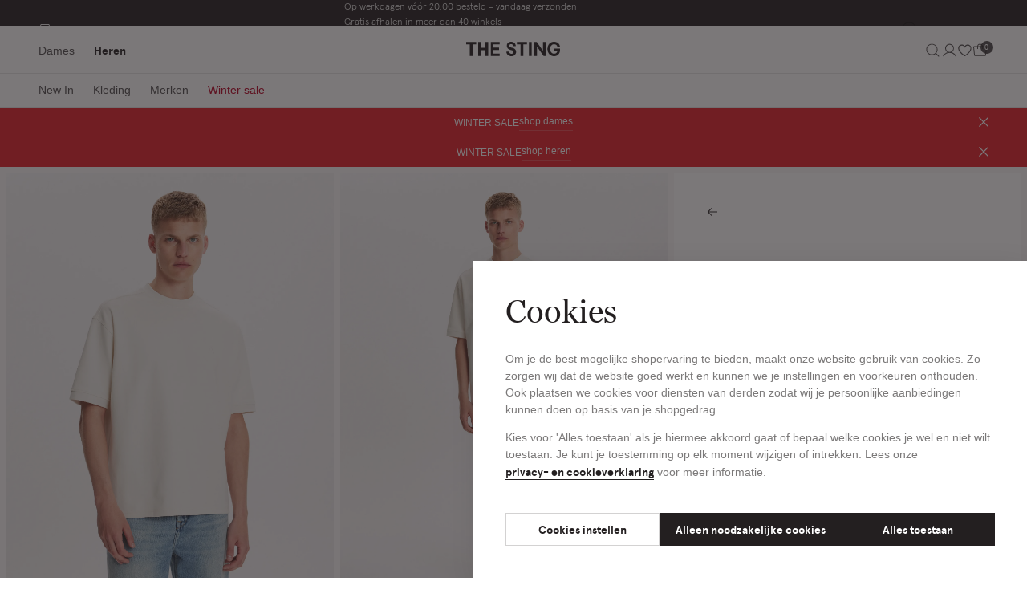

--- FILE ---
content_type: text/html;charset=UTF-8
request_url: https://www.thesting.com/nl-nl/heren/special-offers/t-shirt/384804-CREME.L.html
body_size: 38203
content:






<!DOCTYPE html>
<html lang="nl-NL"
dir="ltr"
class="t-thesting"


data-gtm-page="{&quot;type&quot;:&quot;PDP&quot;,&quot;country&quot;:&quot;nl&quot;}"
data-gtm-cart="[]"
data-gtm-user="{&quot;logged_in&quot;:&quot;0&quot;}" 
<head>


<meta charset="UTF-8"/>

<meta http-equiv="x-ua-compatible" content="ie=edge"/>
<meta name="apple-mobile-web-app-capable" content="yes"/>
<meta name="viewport" content="width=device-width, initial-scale=1, maximum-scale=5.0"/>


  <link rel="shortcut icon" href="/on/demandware.static/Sites-TheSting-Site/-/default/dwccf30f9d/assets/favicons/thesting/favicon.ico" />


  <link rel="icon" type="image/png" sizes="16x16" href="/on/demandware.static/Sites-TheSting-Site/-/default/dw59893619/assets/favicons/thesting/favicon-16x16.png" />

  <link rel="icon" type="image/png" sizes="32x32" href="/on/demandware.static/Sites-TheSting-Site/-/default/dw2c65351a/assets/favicons/thesting/favicon-32x32.png" />

  <link rel="icon" type="image/png" sizes="48x48" href="/on/demandware.static/Sites-TheSting-Site/-/default/dwa53fc6e1/assets/favicons/thesting/favicon-48x48.png" />


<link rel="manifest" href="/on/demandware.static/Sites-TheSting-Site/-/default/dw7bf39383/assets/favicons/thesting/manifest.json" />

<meta name="mobile-web-app-capable" content="yes" />
<meta name="theme-color" content="#231F20" />
<meta name="application-name" content="The Sting" />


  <link rel="apple-touch-icon" sizes="57x57" href="/on/demandware.static/Sites-TheSting-Site/-/default/dw85d6b4b4/assets/favicons/thesting/apple-touch-icon-57x57.png" />

  <link rel="apple-touch-icon" sizes="60x60" href="/on/demandware.static/Sites-TheSting-Site/-/default/dw1a9f4877/assets/favicons/thesting/apple-touch-icon-60x60.png" />

  <link rel="apple-touch-icon" sizes="72x72" href="/on/demandware.static/Sites-TheSting-Site/-/default/dw1b2ddd91/assets/favicons/thesting/apple-touch-icon-72x72.png" />

  <link rel="apple-touch-icon" sizes="76x76" href="/on/demandware.static/Sites-TheSting-Site/-/default/dw4920ffbc/assets/favicons/thesting/apple-touch-icon-76x76.png" />

  <link rel="apple-touch-icon" sizes="114x114" href="/on/demandware.static/Sites-TheSting-Site/-/default/dw319aa5cd/assets/favicons/thesting/apple-touch-icon-114x114.png" />

  <link rel="apple-touch-icon" sizes="120x120" href="/on/demandware.static/Sites-TheSting-Site/-/default/dw8b1dd457/assets/favicons/thesting/apple-touch-icon-120x120.png" />

  <link rel="apple-touch-icon" sizes="144x144" href="/on/demandware.static/Sites-TheSting-Site/-/default/dw38688a5c/assets/favicons/thesting/apple-touch-icon-144x144.png" />

  <link rel="apple-touch-icon" sizes="152x152" href="/on/demandware.static/Sites-TheSting-Site/-/default/dwd6e633d6/assets/favicons/thesting/apple-touch-icon-152x152.png" />

  <link rel="apple-touch-icon" sizes="167x167" href="/on/demandware.static/Sites-TheSting-Site/-/default/dw2ff9c11b/assets/favicons/thesting/apple-touch-icon-167x167.png" />

  <link rel="apple-touch-icon" sizes="180x180" href="/on/demandware.static/Sites-TheSting-Site/-/default/dw8a62d59e/assets/favicons/thesting/apple-touch-icon-180x180.png" />

  <link rel="apple-touch-icon" sizes="1024x1024" href="/on/demandware.static/Sites-TheSting-Site/-/default/dw0a990e2a/assets/favicons/thesting/apple-touch-icon-1024x1024.png" />


<meta name="apple-mobile-web-app-capable" content="yes" />
<meta name="apple-mobile-web-app-status-bar-style" content="black-translucent" />
<meta name="apple-mobile-web-app-title" content="The Sting" />

<link rel="apple-touch-startup-image" media="(device-width: 320px) and (device-height: 568px) and (-webkit-device-pixel-ratio: 2) and (orientation: portrait)" href="/on/demandware.static/Sites-TheSting-Site/-/default/dwa19e5203/assets/favicons/thesting/apple-touch-startup-image-640x1136.png"/>
<link rel="apple-touch-startup-image" media="(device-width: 375px) and (device-height: 667px) and (-webkit-device-pixel-ratio: 2) and (orientation: portrait)" href="/on/demandware.static/Sites-TheSting-Site/-/default/dwa2d5e8b2/assets/favicons/thesting/apple-touch-startup-image-750x1334.png"/>
<link rel="apple-touch-startup-image" media="(device-width: 414px) and (device-height: 896px) and (-webkit-device-pixel-ratio: 2) and (orientation: portrait)" href="/on/demandware.static/Sites-TheSting-Site/-/default/dwe3f3c20a/assets/favicons/thesting/apple-touch-startup-image-828x1792.png"/>
<link rel="apple-touch-startup-image" media="(device-width: 375px) and (device-height: 812px) and (-webkit-device-pixel-ratio: 3) and (orientation: portrait)" href="/on/demandware.static/Sites-TheSting-Site/-/default/dw59ea25ad/assets/favicons/thesting/apple-touch-startup-image-1125x2436.png"/>
<link rel="apple-touch-startup-image" media="(device-width: 414px) and (device-height: 736px) and (-webkit-device-pixel-ratio: 3) and (orientation: portrait)" href="/on/demandware.static/Sites-TheSting-Site/-/default/dw224ffe4d/assets/favicons/thesting/apple-touch-startup-image-1242x2208.png"/>
<link rel="apple-touch-startup-image" media="(device-width: 414px) and (device-height: 896px) and (-webkit-device-pixel-ratio: 3) and (orientation: portrait)" href="/on/demandware.static/Sites-TheSting-Site/-/default/dw5ae1bc25/assets/favicons/thesting/apple-touch-startup-image-1242x2688.png"/>
<link rel="apple-touch-startup-image" media="(device-width: 768px) and (device-height: 1024px) and (-webkit-device-pixel-ratio: 2) and (orientation: portrait)" href="/on/demandware.static/Sites-TheSting-Site/-/default/dwf795b8fa/assets/favicons/thesting/apple-touch-startup-image-1536x2048.png"/>
<link rel="apple-touch-startup-image" media="(device-width: 834px) and (device-height: 1112px) and (-webkit-device-pixel-ratio: 2) and (orientation: portrait)" href="/on/demandware.static/Sites-TheSting-Site/-/default/dw5fc353ec/assets/favicons/thesting/apple-touch-startup-image-1668x2224.png"/>
<link rel="apple-touch-startup-image" media="(device-width: 834px) and (device-height: 1194px) and (-webkit-device-pixel-ratio: 2) and (orientation: portrait)" href="/on/demandware.static/Sites-TheSting-Site/-/default/dw8d99fb05/assets/favicons/thesting/apple-touch-startup-image-1668x2388.png"/>
<link rel="apple-touch-startup-image" media="(device-width: 1024px) and (device-height: 1366px) and (-webkit-device-pixel-ratio: 2) and (orientation: portrait)" href="/on/demandware.static/Sites-TheSting-Site/-/default/dw2b7b730e/assets/favicons/thesting/apple-touch-startup-image-2048x2732.png"/>
<link rel="apple-touch-startup-image" media="(device-width: 810px) and (device-height: 1080px) and (-webkit-device-pixel-ratio: 2) and (orientation: portrait)" href="/on/demandware.static/Sites-TheSting-Site/-/default/dwf049c1b5/assets/favicons/thesting/apple-touch-startup-image-1620x2160.png"/>
<link rel="apple-touch-startup-image" media="(device-width: 320px) and (device-height: 568px) and (-webkit-device-pixel-ratio: 2) and (orientation: landscape)" href="/on/demandware.static/Sites-TheSting-Site/-/default/dwaec7bd77/assets/favicons/thesting/apple-touch-startup-image-1136x640.png"/>
<link rel="apple-touch-startup-image" media="(device-width: 375px) and (device-height: 667px) and (-webkit-device-pixel-ratio: 2) and (orientation: landscape)" href="/on/demandware.static/Sites-TheSting-Site/-/default/dw24c6f606/assets/favicons/thesting/apple-touch-startup-image-1334x750.png"/>
<link rel="apple-touch-startup-image" media="(device-width: 414px) and (device-height: 896px) and (-webkit-device-pixel-ratio: 2) and (orientation: landscape)" href="/on/demandware.static/Sites-TheSting-Site/-/default/dwa751f6ba/assets/favicons/thesting/apple-touch-startup-image-1792x828.png"/>
<link rel="apple-touch-startup-image" media="(device-width: 375px) and (device-height: 812px) and (-webkit-device-pixel-ratio: 3) and (orientation: landscape)" href="/on/demandware.static/Sites-TheSting-Site/-/default/dwf2ef377e/assets/favicons/thesting/apple-touch-startup-image-2436x1125.png"/>
<link rel="apple-touch-startup-image" media="(device-width: 414px) and (device-height: 736px) and (-webkit-device-pixel-ratio: 3) and (orientation: landscape)" href="/on/demandware.static/Sites-TheSting-Site/-/default/dwd088f74b/assets/favicons/thesting/apple-touch-startup-image-2208x1242.png"/>
<link rel="apple-touch-startup-image" media="(device-width: 414px) and (device-height: 896px) and (-webkit-device-pixel-ratio: 3) and (orientation: landscape)" href="/on/demandware.static/Sites-TheSting-Site/-/default/dw3b770733/assets/favicons/thesting/apple-touch-startup-image-2688x1242.png"/>
<link rel="apple-touch-startup-image" media="(device-width: 768px) and (device-height: 1024px) and (-webkit-device-pixel-ratio: 2) and (orientation: landscape)" href="/on/demandware.static/Sites-TheSting-Site/-/default/dw11a23e00/assets/favicons/thesting/apple-touch-startup-image-2048x1536.png"/>
<link rel="apple-touch-startup-image" media="(device-width: 834px) and (device-height: 1112px) and (-webkit-device-pixel-ratio: 2) and (orientation: landscape)" href="/on/demandware.static/Sites-TheSting-Site/-/default/dweaf37abc/assets/favicons/thesting/apple-touch-startup-image-2224x1668.png"/>
<link rel="apple-touch-startup-image" media="(device-width: 834px) and (device-height: 1194px) and (-webkit-device-pixel-ratio: 2) and (orientation: landscape)" href="/on/demandware.static/Sites-TheSting-Site/-/default/dw2f8f0689/assets/favicons/thesting/apple-touch-startup-image-2388x1668.png"/>
<link rel="apple-touch-startup-image" media="(device-width: 1024px) and (device-height: 1366px) and (-webkit-device-pixel-ratio: 2) and (orientation: landscape)" href="/on/demandware.static/Sites-TheSting-Site/-/default/dw46bf587e/assets/favicons/thesting/apple-touch-startup-image-2732x2048.png"/>
<link rel="apple-touch-startup-image" media="(device-width: 810px) and (device-height: 1080px) and (-webkit-device-pixel-ratio: 2) and (orientation: landscape)" href="/on/demandware.static/Sites-TheSting-Site/-/default/dw9ba53dff/assets/favicons/thesting/apple-touch-startup-image-2160x1620.png"/>

<meta name="msapplication-TileColor" content="#231F20" />
<meta name="msapplication-TileImage" content="/on/demandware.static/Sites-TheSting-Site/-/default/dwb6e9e3e0/assets/favicons/thesting/mstile-144x144.png" />
<meta name="msapplication-config" content="/on/demandware.static/Sites-TheSting-Site/-/default/dw6d2e922f/assets/favicons/thesting/browserconfig.xml" />





<noscript>
  <style>
    .u-visible-with-nojs {
      opacity: 1!important;
      pointer-events: all!important;
    }

    .u-hidden-with-nojs {
      display: none!important;
    }

    .u-overflow-auto-nojs {
      overflow-x: auto!important;
    }

    .u-transform-none-nojs {
      transform: translate3d(0,0,0) scale(1) rotate(0) !important;
    }
  </style>
</noscript>



<link rel="preconnect" href="https://googletagmanager.com/">
<link rel="preconnect" href="https://google-analytics.com/">
<link rel="dns-prefetch" href="https://googletagmanager.com/">
<link rel="dns-prefetch" href="https://google-analytics.com/">






  <link rel="stylesheet" href="/on/demandware.static/Sites-TheSting-Site/-/nl_NL/v1768626199388/css/thesting.css" />



















































































































    <!-- Google Tag Manager -->
    <script js-hook-gtm>(function(w,d,s,l,i){w[l]=w[l]||[];w[l];var f=d.getElementsByTagName(s)[0],
        j=d.createElement(s),dl=l!='dataLayer'?'&l='+l:'';j.async=true;j.src=
        'https://ga.thesting.com/gtm.js?id='+i+dl;f.parentNode.insertBefore(j,f);
        })(window,document,'script','dataLayer','GTM-5WCBZB7');</script>
    <!-- End Google Tag Manager -->









  <title>
    Oversized T-shirt off-white (CREME.L) | The Sting
  </title>


<meta name="description" content="Shop Oversized T-shirt in het off-white. Op werkdagen v&oacute;&oacute;r 20:00 besteld = vandaag verzonden"/>
<meta name="keywords" content="Oversized T-shirt, off-white, The Sting"/>






  
    <link rel="alternate" hreflang="nl-nl" href="https://www.thesting.com/nl-nl/heren/special-offers/t-shirt/384804-CREME.L.html" />
    
      <link rel="canonical" href="https://www.thesting.com/nl-nl/heren/special-offers/t-shirt/384804-CREME.L.html" />
    
  
    <link rel="alternate" hreflang="nl-be" href="https://www.thesting.com/nl-be/heren/special-offers/t-shirt/384804-CREME.L.html" />
    
  






  
    <script type="application/ld+json">
      {"@context":"http://schema.org","@type":"Product","name":"Oversized T-shirt","image":"https://thesting.xcdn.nl/384804-CREME-L_F01.jpg","description":"<p>T-shirt oversized fit van het merk Anti Blue. Het t-shirt heeft een basic structuur en heeft een oversized fit. Stijl de t-shirt met een van onze <a href=\"https://www.thesting.com/nl-nl/heren/kleding/jeans\">jeans</a> voor een stoere look.</p>\n\n","brand":"The Sting","offers":{"@type":"Offer","url":"https://www.thesting.com/nl-nl/heren/special-offers/t-shirt/384804-CREME.L.html","priceCurrency":"EUR","price":5,"availability":"https://schema.org/OutOfStock"}}
    </script>
  
    <script type="application/ld+json">
      {"@context":"https://schema.org","@type":"Organization","name":"The Sting","url":"https://production-eu01-thestingcompanies.demandware.net","logo":"https://www.thesting.com/on/demandware.static/Sites-TheSting-Site/-/nl_NL/v1768626199388/svg/logo.svg","sameAs":"[\"https://www.instagram.com/thesting.official/\",\"https://www.facebook.com/thesting.official/\",\"https://www.tiktok.com/@thesting.official?lang=en\",\"https://nl.pinterest.com/thestingnetwork/\",\"https://www.linkedin.com/company/the-sting\"]"}
    </script>
  








<script type="text/javascript">//<!--
/* <![CDATA[ (head-active_data.js) */
var dw = (window.dw || {});
dw.ac = {
    _analytics: null,
    _events: [],
    _category: "",
    _searchData: "",
    _anact: "",
    _anact_nohit_tag: "",
    _analytics_enabled: "true",
    _timeZone: "Europe/Amsterdam",
    _capture: function(configs) {
        if (Object.prototype.toString.call(configs) === "[object Array]") {
            configs.forEach(captureObject);
            return;
        }
        dw.ac._events.push(configs);
    },
	capture: function() { 
		dw.ac._capture(arguments);
		// send to CQ as well:
		if (window.CQuotient) {
			window.CQuotient.trackEventsFromAC(arguments);
		}
	},
    EV_PRD_SEARCHHIT: "searchhit",
    EV_PRD_DETAIL: "detail",
    EV_PRD_RECOMMENDATION: "recommendation",
    EV_PRD_SETPRODUCT: "setproduct",
    applyContext: function(context) {
        if (typeof context === "object" && context.hasOwnProperty("category")) {
        	dw.ac._category = context.category;
        }
        if (typeof context === "object" && context.hasOwnProperty("searchData")) {
        	dw.ac._searchData = context.searchData;
        }
    },
    setDWAnalytics: function(analytics) {
        dw.ac._analytics = analytics;
    },
    eventsIsEmpty: function() {
        return 0 == dw.ac._events.length;
    }
};
/* ]]> */
// -->
</script>
<script type="text/javascript">//<!--
/* <![CDATA[ (head-cquotient.js) */
var CQuotient = window.CQuotient = {};
CQuotient.clientId = 'bjrx-TheSting';
CQuotient.realm = 'BJRX';
CQuotient.siteId = 'TheSting';
CQuotient.instanceType = 'prd';
CQuotient.locale = 'nl_NL';
CQuotient.fbPixelId = '__UNKNOWN__';
CQuotient.activities = [];
CQuotient.cqcid='';
CQuotient.cquid='';
CQuotient.cqeid='';
CQuotient.cqlid='';
CQuotient.apiHost='api.cquotient.com';
/* Turn this on to test against Staging Einstein */
/* CQuotient.useTest= true; */
CQuotient.useTest = ('true' === 'false');
CQuotient.initFromCookies = function () {
	var ca = document.cookie.split(';');
	for(var i=0;i < ca.length;i++) {
	  var c = ca[i];
	  while (c.charAt(0)==' ') c = c.substring(1,c.length);
	  if (c.indexOf('cqcid=') == 0) {
		CQuotient.cqcid=c.substring('cqcid='.length,c.length);
	  } else if (c.indexOf('cquid=') == 0) {
		  var value = c.substring('cquid='.length,c.length);
		  if (value) {
		  	var split_value = value.split("|", 3);
		  	if (split_value.length > 0) {
			  CQuotient.cquid=split_value[0];
		  	}
		  	if (split_value.length > 1) {
			  CQuotient.cqeid=split_value[1];
		  	}
		  	if (split_value.length > 2) {
			  CQuotient.cqlid=split_value[2];
		  	}
		  }
	  }
	}
}
CQuotient.getCQCookieId = function () {
	if(window.CQuotient.cqcid == '')
		window.CQuotient.initFromCookies();
	return window.CQuotient.cqcid;
};
CQuotient.getCQUserId = function () {
	if(window.CQuotient.cquid == '')
		window.CQuotient.initFromCookies();
	return window.CQuotient.cquid;
};
CQuotient.getCQHashedEmail = function () {
	if(window.CQuotient.cqeid == '')
		window.CQuotient.initFromCookies();
	return window.CQuotient.cqeid;
};
CQuotient.getCQHashedLogin = function () {
	if(window.CQuotient.cqlid == '')
		window.CQuotient.initFromCookies();
	return window.CQuotient.cqlid;
};
CQuotient.trackEventsFromAC = function (/* Object or Array */ events) {
try {
	if (Object.prototype.toString.call(events) === "[object Array]") {
		events.forEach(_trackASingleCQEvent);
	} else {
		CQuotient._trackASingleCQEvent(events);
	}
} catch(err) {}
};
CQuotient._trackASingleCQEvent = function ( /* Object */ event) {
	if (event && event.id) {
		if (event.type === dw.ac.EV_PRD_DETAIL) {
			CQuotient.trackViewProduct( {id:'', alt_id: event.id, type: 'raw_sku'} );
		} // not handling the other dw.ac.* events currently
	}
};
CQuotient.trackViewProduct = function(/* Object */ cqParamData){
	var cq_params = {};
	cq_params.cookieId = CQuotient.getCQCookieId();
	cq_params.userId = CQuotient.getCQUserId();
	cq_params.emailId = CQuotient.getCQHashedEmail();
	cq_params.loginId = CQuotient.getCQHashedLogin();
	cq_params.product = cqParamData.product;
	cq_params.realm = cqParamData.realm;
	cq_params.siteId = cqParamData.siteId;
	cq_params.instanceType = cqParamData.instanceType;
	cq_params.locale = CQuotient.locale;
	
	if(CQuotient.sendActivity) {
		CQuotient.sendActivity(CQuotient.clientId, 'viewProduct', cq_params);
	} else {
		CQuotient.activities.push({activityType: 'viewProduct', parameters: cq_params});
	}
};
/* ]]> */
// -->
</script>
<!-- Demandware Apple Pay -->

<style type="text/css">ISAPPLEPAY{display:inline}.dw-apple-pay-button,.dw-apple-pay-button:hover,.dw-apple-pay-button:active{background-color:black;background-image:-webkit-named-image(apple-pay-logo-white);background-position:50% 50%;background-repeat:no-repeat;background-size:75% 60%;border-radius:5px;border:1px solid black;box-sizing:border-box;margin:5px auto;min-height:30px;min-width:100px;padding:0}
.dw-apple-pay-button:after{content:'Apple Pay';visibility:hidden}.dw-apple-pay-button.dw-apple-pay-logo-white{background-color:white;border-color:white;background-image:-webkit-named-image(apple-pay-logo-black);color:black}.dw-apple-pay-button.dw-apple-pay-logo-white.dw-apple-pay-border{border-color:black}</style>

</head>
<body class="header--is-visible" data-currency-code="EUR" >











































































































<nav class="c-quick-navigation u-sr-only" js-hook-quick-navigation>
  <a href="#content" class="quick-navigation__link" title="Navigeer direct naar de hoofdinhoud" js-hook-quick-navigation-link>Navigeer direct naar de hoofdinhoud</a>
  <button class="quick-navigation__link quick-navigation__button" title="Open de zoekbalk" js-hook-quick-navigation-link js-hook-open-search-flyout>Open de zoekbalk</button>
  <a href="#footer" class="quick-navigation__link" title="Navigeer direct naar de footer" js-hook-quick-navigation-link>Navigeer direct naar de footer</a>
</nav>

























































































































<header class="c-header " js-hook-header>
  














































































































<style>
  :root {
    --usp-text-color: null;
    --dynamic-gradient: linear-gradient(
      null, 
      null null, 
      null null
    );
  }

  .gradient-background {
    background: var(--dynamic-gradient);
  }
  .usps-item {
    color: var(--usp-text-color);
  }
</style>

<div class="header__topbar ">
  
    <a class="header__topbar-item" href="/nl-nl/service/shops">
      

  <svg xmlns="http://www.w3.org/2000/svg" width="16" height="16" viewbox="0 0 16 16" fill="currentcolor"><path d="m14.7 6.5-1.1-3.8c-.1-.4-.5-.7-1-.7H3.4c-.4 0-.8.3-1 .7L1.3 6.5h.2V7c0 .8.4 1.5 1 2v4c0 .6.4 1 1 1h9c.6 0 1-.4 1-1V9c.6-.5 1-1.2 1-2v-.5h.2zM3.4 3h9.3l.7 2.5H2.7L3.4 3zm3.1 3.5h3V7c0 .8-.7 1.5-1.5 1.5S6.5 7.8 6.5 7v-.5zm-1 0V7c0 .8-.7 1.5-1.5 1.5S2.5 7.8 2.5 7v-.5h3zm7 6.5h-9V9.4c.2 0 .3.1.5.1.8 0 1.5-.4 2-1 .5.6 1.2 1 2 1s1.5-.4 2-1c.5.6 1.2 1 2 1 .2 0 .3 0 .5-.1V13zm1-6c0 .8-.7 1.5-1.5 1.5s-1.5-.7-1.5-1.5v-.5h3V7z"/></svg>

  

 Winkels &amp; Openingstijden
    </a>
  
  
    
    <ul class="c-usps header__usps">
			<li class="usps-item">Op werkdagen vóór 20:00 besteld = vandaag verzonden</li>
			<li class="usps-item">Gratis afhalen in meer dan 40 winkels</li>
                         <li class="usps-item">Gratis retourneren binnen 14 dagen in de winkel</li>
                         <li class="usps-item">Betaal zoals jij wilt: o.a. iDEAL, Riverty, Apple pay & creditcard</li>
</ul>



  
  
    <a class="header__topbar-item" href="/nl-nl/customercare.html">
      

  <svg width="24" height="24" viewBox="0 0 24 24" fill="none" xmlns="http://www.w3.org/2000/svg">
<g clip-path="url(#clip0_442_125841)">
<path d="M21.1406 12H18.1406C17.7428 12 17.3613 12.158 17.08 12.4393C16.7987 12.7207 16.6406 13.1022 16.6406 13.5V17.25C16.6406 17.6478 16.7987 18.0294 17.08 18.3107C17.3613 18.592 17.7428 18.75 18.1406 18.75H19.6406C20.0384 18.75 20.42 18.592 20.7013 18.3107C20.9826 18.0294 21.1406 17.6478 21.1406 17.25V12ZM21.1406 12C21.1407 10.8118 20.9054 9.63529 20.4484 8.53845C19.9915 7.4416 19.3218 6.4461 18.4781 5.60938C17.6344 4.77267 16.6334 4.1113 15.5328 3.66345C14.4322 3.21559 13.2538 2.99011 12.0656 3.00001C10.8782 2.99135 9.70083 3.21775 8.60132 3.66616C7.5018 4.11458 6.50189 4.77614 5.6592 5.61273C4.81651 6.44932 4.1477 7.4444 3.69131 8.54063C3.23492 9.63686 2.99997 10.8126 3 12V17.25C3 17.6478 3.15804 18.0294 3.43934 18.3107C3.72064 18.592 4.10218 18.75 4.5 18.75H6C6.39782 18.75 6.77936 18.592 7.06066 18.3107C7.34196 18.0294 7.5 17.6478 7.5 17.25V13.5C7.5 13.1022 7.34196 12.7207 7.06066 12.4393C6.77936 12.158 6.39782 12 6 12H3" stroke="#121212" stroke-linecap="round" stroke-linejoin="round"/>
<path d="M21.1406 17.25V19.5C21.1406 20.2956 20.8246 21.0587 20.2619 21.6213C19.6993 22.1839 18.9363 22.5 18.1406 22.5H12.75" stroke="#121212" stroke-linecap="round" stroke-linejoin="round"/>
</g>
<defs>
<clipPath id="clip0_442_125841">
<rect width="24" height="24" fill="white"/>
</clipPath>
</defs>
</svg>

  

Customer Care
    </a>
  
  
</div>

  <div class="header__menu">
    <button class="header__menu-toggle" aria-controls="modal-navigation-menu" aria-label="Open het menu">
      <div class="header__menu-toggle-linewrapper">
        <span class="header__menu-toggle-line"></span>
        <span class="header__menu-toggle-line"></span>
        <span class="header__menu-toggle-line"></span>
        <span class="header__menu-toggle-line"></span>
      </div>
    </button>
    
      
      <div class="header__menu-navigation" js-hook-header-menu-navigation>
        
          
            
              <a class="header__menu-navigation-link "
                aria-label="Schakel het secundaire menu open, van Dames" href="/nl-nl/dames"
                js-hook-gender-cookie-link data-cookie-key="selectedGender" data-cookie-value="dames" js-hook-header-main-navigation-link>
                <span>Dames</span>
              </a>
            
          

          
          
        
          
            
              <a class="header__menu-navigation-link header__menu-navigation-link--is-active "
                aria-label="Schakel het secundaire menu open, van Heren" href="/nl-nl/heren"
                js-hook-gender-cookie-link data-cookie-key="selectedGender" data-cookie-value="heren" js-hook-header-main-navigation-link>
                <span>Heren</span>
              </a>
            
          

          
          
        
        
        
      </div>
    
    <div class="header__logo">
      <a class="c-logo" href="/nl-nl" aria-label="Home">

  <svg width="118" height="18" viewBox="0 0 118 18" fill="none" xmlns="http://www.w3.org/2000/svg">
<g>
<path d="M56.3157 18C53.0956 18 50.2248 15.5417 50.1699 12.7357V12.6143V12.576V12.2151H53.42V12.576C53.42 12.7507 53.4482 12.927 53.5065 13.115C53.6562 13.4925 53.8657 13.8169 54.1319 14.0863C54.7024 14.6668 55.4991 14.9994 56.3174 14.9994C58.0539 14.9994 59.1333 14.1262 59.1333 12.7208C59.1333 11.598 58.3749 10.9028 56.8147 10.5951C56.2342 10.4737 55.5224 10.289 54.9585 10.1111C52.1625 9.2628 50.624 7.38496 50.624 4.82683C50.6223 2.07577 52.9709 0 56.0862 0C59.2015 0 61.7796 2.21881 61.7796 5.05304V5.41397H58.5612V5.05304C58.5612 3.88376 57.4501 2.93236 56.0862 2.93236C54.6541 2.93236 53.7293 3.72075 53.7293 4.93994C53.7293 5.64184 53.9722 6.63814 56.0662 7.18037C56.5652 7.31011 57.0675 7.42488 57.5532 7.53632L57.8709 7.6095C60.6835 8.2798 62.232 10.0944 62.232 12.7191C62.232 15.3437 60.1579 17.9967 56.3141 17.9967L56.3157 18Z" fill="#231F20"/>
<path d="M99.1011 17.7232H96.4881L88.1767 5.95715V17.7232H84.8867V0.275391H87.9971L95.8095 11.4576V0.275391H99.1011V17.7232Z" fill="#231F20"/>
<path d="M81.6322 17.7242H78.2324V0.276367H81.6322V17.7242Z" fill="#231F20"/>
<path d="M27.4038 17.7232H24.0589V10.3931H18.3356V17.7248H14.9824V0.275391H18.3356V7.37759H24.0589V0.275391H27.4038V17.7232Z" fill="#231F20"/>
<path d="M7.93883 17.7242H4.53742V3.29355H0V0.276367H12.4763V3.29355H7.93883V17.7242V17.7242Z" fill="#231F20"/>
<path d="M71.2581 17.7242H67.86V3.29355H63.3242V0.276367H75.7988V3.29355H71.2597V17.7242H71.2581Z" fill="#231F20"/>
<path d="M41.6648 17.7232H30.6572V0.275391H41.6648V3.32751H34.0021V7.27779H40.8881V10.305H34.0021V14.6378H41.6648V17.7215V17.7232Z" fill="#231F20"/>
<path d="M113.708 6.40529C113.434 3.12031 109.805 3.10368 109.402 3.11199V3.11698C106.601 3.14692 104.723 5.50213 104.723 9C104.723 12.4979 106.671 14.9446 109.567 14.9446C111.761 14.9446 113.306 13.6405 113.752 11.4384H110.076V8.46609H117.065V10.0479C117.065 14.73 113.983 18 109.567 18C104.775 18 101.297 14.2144 101.297 9C101.297 3.78562 104.655 0.0848272 109.304 0.00498984V0C109.332 0 109.361 0.00166328 109.389 0.00166328C109.394 0.00166328 109.397 0.00166328 109.402 0.00166328C115.924 0.00332656 116.892 5.19608 116.955 6.34374V6.40362H113.71L113.708 6.40529Z" fill="#231F20"/>
</g>
</svg>

  

</a>
    </div>
    <div class="header__menu-icons">
      <button
        class="header__menu-navigation-link"
        aria-label="Waar ben je naar op zoek?"
        js-hook-header-search-button>
        

  <svg xmlns="http://www.w3.org/2000/svg" width="21" height="21" viewbox="0 0 21 21" fill="currentcolor"><path d="m18.6 18.1-3.8-3.8c1.1-1.2 1.7-2.9 1.7-4.6 0-3.9-3.2-7.1-7.1-7.1s-7 3.2-7 7c0 3.9 3.2 7.1 7.1 7.1 1.8 0 3.4-.7 4.6-1.7l3.8 3.8.7-.7zM3.4 9.6c0-3.3 2.7-6.1 6.1-6.1 3.3 0 6.1 2.7 6.1 6.1 0 3.3-2.7 6.1-6.1 6.1-3.4 0-6.1-2.7-6.1-6.1z"/></svg>

  


        <span class="header__menu-navigation-link-label--search">
          Waar ben je naar op zoek?
        </span>
      </button>
      
        <nav class="header__menu-user-bar">
          
            
              
                <a href="/nl-nl/account" class="header__menu-navigation-link" aria-label="Naar account" >

  <svg xmlns="http://www.w3.org/2000/svg" width="21" height="21" viewBox="0 0 21 21" fill="currentcolor"><path d="M18.5 17.3c-.8-1.4-2-2.6-3.4-3.4-.7-.4-1.4-.7-2.1-.9 1.8-.9 2.9-2.8 2.9-4.9 0-3-2.5-5.5-5.5-5.5C7.5 2.7 5 5.2 5 8.2c0 2.1 1.2 3.9 2.9 4.9-2.3.7-4.2 2.2-5.5 4.3l-.2.4.9.5.2-.4c1.1-1.9 2.9-3.3 5-3.8s4.4-.3 6.3.8c1.3.7 2.3 1.8 3 3l.2.4.9-.5-.2-.5zM6 8.2c0-2.5 2-4.5 4.5-4.5s4.5 2 4.5 4.5-2 4.5-4.5 4.5S6 10.7 6 8.2z"/></svg>

  

</a>
              
            
          
            
              
                <a href="/nl-nl/wishlist" class="header__menu-navigation-link header__menu-navigation-link--wishlist" aria-label="Naar favorieten" js-hook-header-wishlist-icon>

  <svg xmlns="http://www.w3.org/2000/svg" width="14" height="13" viewbox="0 0 14 13" fill="currentcolor"><path d="M7 12.8c-.1 0-.3-.1-.4-.2-.1 0-.2-.1-.3-.2C4.8 11.5.2 8.3.2 4.5.2 2.4 1.9.7 4 .7c1.2 0 2.3.6 3 1.5C8 .9 9.8.3 11.4 1c1.4.6 2.3 1.9 2.3 3.5 0 4.2-5.4 7.5-6.4 8.1 0 .1-.2.2-.3.2zm-3-11C2.5 1.8 1.2 3 1.2 4.5 1.2 8 5.9 11 7 11.7c1.1-.7 5.8-3.7 5.8-7.2 0-1.1-.7-2.1-1.7-2.5-1.4-.6-3.1.1-3.6 1.5-.1.2-.3.3-.5.3s-.4-.1-.5-.3C6.1 2.4 5.1 1.8 4 1.8z"/></svg>

  


                  <span class="header__menu-navigation-link-amount u-hidden" js-hook-header-navigation-link-amount>0</span>

                </a>
              
            
          
            
              
                












































































































<button data-url="/on/demandware.store/Sites-TheSting-Site/nl_NL/Cart-MiniCartShow" class="header__menu-navigation-link" aria-label="Naar winkelmand" js-hook-minicart-open-button js-hook-header-minicart-icon>
    

  <svg xmlns="http://www.w3.org/2000/svg" width="21" height="21" viewbox="0 0 21 21" fill="currentcolor"><path d="M17.9 5.6H14c-.2-1.8-1.7-3.1-3.6-3.1S7.2 3.8 6.9 5.6H3c-.7.1-1.1.6-1 1.2l1.1 10c.1.6.6 1 1.1 1h12.6c.6 0 1-.4 1.1-1l1.1-10v-.1c.1-.6-.4-1.1-1.1-1.1zm-7.4-2.1c1.3 0 2.3.9 2.6 2.1H7.9c.3-1.2 1.3-2.1 2.6-2.1zm6.4 13.2c0 .1-.1.1-.1.1H4.2c-.1 0-.1-.1-.1-.1L3 6.7c0-.1 0-.1.1-.1h3.8v2.5h1V6.6h5.3v2.5h1V6.6H18c.1 0 .1.1.1.1l-1.2 10z"/></svg>

  


    <span class="header__menu-navigation-link-amount" js-hook-header-navigation-link-amount>
        0
    </span>
</button>

              
            
          
        </nav>
      
    </div>
  </div>

  <div class="c-search-flyout" tabindex="-1" js-hook-search-flyout>
  <div class="search-flyout__input-container o-container" js-hook-search-flyout-input-container>
    
    



    



<form class="c-form search-flyout__form"
    action="/nl-nl/search"
    
    
    
    
    
     js-hook-search-flyout-form>
    
        
        <div class="c-alert alert--error   u-hidden" js-hook-alert>
    
</div>

    
    
        

<span class="search-flyout__search-icon" aria-hidden="true" data-mincharstrigger="3">
  

  <svg xmlns="http://www.w3.org/2000/svg" width="21" height="21" viewbox="0 0 21 21" fill="currentcolor"><path d="m18.6 18.1-3.8-3.8c1.1-1.2 1.7-2.9 1.7-4.6 0-3.9-3.2-7.1-7.1-7.1s-7 3.2-7 7c0 3.9 3.2 7.1 7.1 7.1 1.8 0 3.4-.7 4.6-1.7l3.8 3.8.7-.7zM3.4 9.6c0-3.3 2.7-6.1 6.1-6.1 3.3 0 6.1 2.7 6.1 6.1 0 3.3-2.7 6.1-6.1 6.1-3.4 0-6.1-2.7-6.1-6.1z"/></svg>

  


</span>




<div class="c-input form__item
     search-flyout__input
    
    
    "
    
    >
    <div class="input__wrapper" title="">
        <label class="input__label " for="search-flyout">
            
        </label>
        <input class="input__input"
            type="text"
            name="q"
            value=""
            id="search-flyout"
            
            
             placeholder="Waar ben je naar op zoek?"
             js-hook-search-flyout-input
            
            
             data-validate="required"
            data-required-error="Dit veld is verplicht"
            data-regex-error="E-mailadres voldoet niet aan de eisen."
             tabindex="-1" 
            >
        <span class="focus-helper"></span>
        

        
    </div>
    <div id="q_error" class="form__item-error u-hidden"></div>
</div>



  
  

<div class="c-input form__item
     search-flyout__input
     input--hidden
    
    "
    
    >
    <div class="input__wrapper" title="">
        <label class="input__label " for="search-flyout-cgid">
            
        </label>
        <input class="input__input"
            type="hidden"
            name="cgid"
            value="heren"
            id="search-flyout-cgid"
            
            
             placeholder="Waar ben je naar op zoek?"
             js-hook-search-flyout-input
            
            
            
            data-required-error="Dit veld is verplicht"
            data-regex-error="E-mailadres voldoet niet aan de eisen."
             tabindex="-1" 
            >
        <span class="focus-helper"></span>
        

        
    </div>
    <div id="cgid_error" class="form__item-error u-hidden"></div>
</div>



    
</form>


    <button class="search-flyout__close-button o-container" tabindex="-1" aria-label="Zoekbalk Dichtklappen" js-hook-search-flyout-button-close>

  <svg xmlns="http://www.w3.org/2000/svg" width="10" height="10" viewbox="0 0 10 10"><path fill="currentColor" d="M10 .7 9.3 0 5 4.3.7 0 0 .7 4.3 5 0 9.3l.7.7L5 5.7 9.3 10l.7-.7L5.7 5z"/></svg>

  

</button>
  </div>
  <div class="search-flyout__results-container o-container"
    data-suggestions="/on/demandware.store/Sites-TheSting-Site/nl_NL/SearchServices-GenderSpecificSuggestions?baseCategory=heren"
    js-hook-search-flyout-results-container>
  </div>
</div>

  
    
    
        

        <div class="header__menu-secondary u-hidden" data-category="Dames" data-category-id="dames" js-hook-header-secondary-navigation>
          <nav class="header__menu-navigation">
              
                  
                      <a href="/nl-nl/dames/new-in" class="header__menu-navigation-link header__menu-navigation-link--is-secondary" js-hook-header-secondary-navigation-link>New In</a>

                      





                  
              
                  
                      <a href="/nl-nl/dames/kleding" class="header__menu-navigation-link header__menu-navigation-link--is-secondary" js-hook-header-secondary-navigation-link>Kleding</a>

                      




  <div class="header__menu-flyout " js-hook-header-menu-flyout>

    
      <div class="header__menu-flyout-section">
        <div class="header__menu-flyout-navigation-wrapper" js-hook-header-menu-flyout-navigation-wrapper>
          <span class="header__menu-flyout-navigation-label" js-hook-header-menu-flyout-navigation-label>Kleding</span>

          <nav class="header__menu-flyout-navigation header__menu-flyout-navigation--is-double">

            
            



<a class="
c-button--animated




 header__menu-flyout-navigation-link"


 href="/nl-nl/dames/kleding"

 js-hook-header-menu-flyout-navigation-link

>
<span class="button__label">Alle kleding</span>

</a>



            
                
                



<a class="
c-button--animated




 header__menu-flyout-navigation-link"


 href="/nl-nl/dames/kleding/truien-en-vesten"

 js-hook-header-menu-flyout-navigation-link

>
<span class="button__label">Truien en Vesten</span>

</a>


            
                
                



<a class="
c-button--animated




 header__menu-flyout-navigation-link"


 href="/nl-nl/dames/kleding/sweaters-en-hoodies"

 js-hook-header-menu-flyout-navigation-link

>
<span class="button__label">Sweaters en Hoodies</span>

</a>


            
                
                



<a class="
c-button--animated




 header__menu-flyout-navigation-link"


 href="/nl-nl/dames/kleding/jassen"

 js-hook-header-menu-flyout-navigation-link

>
<span class="button__label">Jassen</span>

</a>


            
                
                



<a class="
c-button--animated




 header__menu-flyout-navigation-link"


 href="/nl-nl/dames/kleding/broeken"

 js-hook-header-menu-flyout-navigation-link

>
<span class="button__label">Broeken</span>

</a>


            
                
                



<a class="
c-button--animated




 header__menu-flyout-navigation-link"


 href="/nl-nl/dames/kleding/t-shirts"

 js-hook-header-menu-flyout-navigation-link

>
<span class="button__label">T-shirts</span>

</a>


            
                
                



<a class="
c-button--animated




 header__menu-flyout-navigation-link"


 href="/nl-nl/dames/kleding/jeans"

 js-hook-header-menu-flyout-navigation-link

>
<span class="button__label">Jeans</span>

</a>


            
                
                



<a class="
c-button--animated




 header__menu-flyout-navigation-link"


 href="/nl-nl/dames/kleding/blouses"

 js-hook-header-menu-flyout-navigation-link

>
<span class="button__label">Blouses</span>

</a>


            
                
                



<a class="
c-button--animated




 header__menu-flyout-navigation-link"


 href="/nl-nl/dames/kleding/tops"

 js-hook-header-menu-flyout-navigation-link

>
<span class="button__label">Tops</span>

</a>


            
                
                



<a class="
c-button--animated




 header__menu-flyout-navigation-link"


 href="/nl-nl/dames/kleding/blazers-en-gilets"

 js-hook-header-menu-flyout-navigation-link

>
<span class="button__label">Blazers en Gilets</span>

</a>


            
                
                



<a class="
c-button--animated




 header__menu-flyout-navigation-link"


 href="/nl-nl/dames/kleding/rokken"

 js-hook-header-menu-flyout-navigation-link

>
<span class="button__label">Rokken</span>

</a>


            
                
                



<a class="
c-button--animated




 header__menu-flyout-navigation-link"


 href="/nl-nl/dames/kleding/skorts"

 js-hook-header-menu-flyout-navigation-link

>
<span class="button__label">Skorts</span>

</a>


            
                
                



<a class="
c-button--animated




 header__menu-flyout-navigation-link"


 href="/nl-nl/dames/kleding/jurken"

 js-hook-header-menu-flyout-navigation-link

>
<span class="button__label">Jurken</span>

</a>


            
                
                



<a class="
c-button--animated




 header__menu-flyout-navigation-link"


 href="/nl-nl/dames/kleding/singlets"

 js-hook-header-menu-flyout-navigation-link

>
<span class="button__label">Singlets</span>

</a>


            
                
                



<a class="
c-button--animated




 header__menu-flyout-navigation-link"


 href="/nl-nl/dames/kleding/co-ord-sets"

 js-hook-header-menu-flyout-navigation-link

>
<span class="button__label">Co-ord sets</span>

</a>


            
                
                



<a class="
c-button--animated




 header__menu-flyout-navigation-link"


 href="/nl-nl/dames/kleding/basics"

 js-hook-header-menu-flyout-navigation-link

>
<span class="button__label">Basics</span>

</a>


            
                
                



<a class="
c-button--animated




 header__menu-flyout-navigation-link"


 href="/nl-nl/dames/kleding/looks"

 js-hook-header-menu-flyout-navigation-link

>
<span class="button__label">Looks</span>

</a>


            
          </nav>
        </div>

        
          <div class="header__menu-flyout-section-container">

            
              <div class="header__menu-flyout-navigation-wrapper" js-hook-header-menu-flyout-navigation-wrapper>
                <span class="header__menu-flyout-navigation-label" js-hook-header-menu-flyout-navigation-label>Highlights</span>

                <nav class="header__menu-flyout-navigation">
                  
                      
                      



<a class="
c-button--animated




 header__menu-flyout-navigation-link"


 href="/nl-nl/dames/kleding/activewear"

 js-hook-header-menu-flyout-navigation-link

>
<span class="button__label">Activewear</span>

</a>


                  
                      
                      



<a class="
c-button--animated




 header__menu-flyout-navigation-link"


 href="/nl-nl/dames/hot-items"

 js-hook-header-menu-flyout-navigation-link

>
<span class="button__label">Hot Items🔥</span>

</a>


                  
                      
                      



<a class="
c-button--animated




 header__menu-flyout-navigation-link"


 href="/nl-nl/dames/seen-on-social"

 js-hook-header-menu-flyout-navigation-link

>
<span class="button__label">Seen on Social</span>

</a>


                  
                      
                      



<a class="
c-button--animated




 header__menu-flyout-navigation-link"


 href="thesting.com/nl-nl/giftcard/100100.html"

 js-hook-header-menu-flyout-navigation-link

>
<span class="button__label">Cadeaubon</span>

</a>


                  
                </nav>
              </div>
            
              <div class="header__menu-flyout-navigation-wrapper" js-hook-header-menu-flyout-navigation-wrapper>
                <span class="header__menu-flyout-navigation-label" js-hook-header-menu-flyout-navigation-label>Accessoires &amp; Schoenen</span>

                <nav class="header__menu-flyout-navigation">
                  
                      
                      



<a class="
c-button--animated




 header__menu-flyout-navigation-link"


 href="/nl-nl/dames/kleding/accessoires"

 js-hook-header-menu-flyout-navigation-link

>
<span class="button__label">Alle accessoires</span>

</a>


                  
                      
                      



<a class="
c-button--animated




 header__menu-flyout-navigation-link"


 href="/nl-nl/dames/kleding/accessoires/petten"

 js-hook-header-menu-flyout-navigation-link

>
<span class="button__label">Petten</span>

</a>


                  
                      
                      



<a class="
c-button--animated




 header__menu-flyout-navigation-link"


 href="/nl-nl/dames/kleding/accessoires/haaraccessoires"

 js-hook-header-menu-flyout-navigation-link

>
<span class="button__label">Haaraccessoires</span>

</a>


                  
                      
                      



<a class="
c-button--animated




 header__menu-flyout-navigation-link"


 href="/nl-nl/dames/kleding/accessoires/tassen"

 js-hook-header-menu-flyout-navigation-link

>
<span class="button__label">Tassen</span>

</a>


                  
                      
                      



<a class="
c-button--animated




 header__menu-flyout-navigation-link"


 href="/nl-nl/dames/kleding/accessoires/sokken"

 js-hook-header-menu-flyout-navigation-link

>
<span class="button__label">Sokken</span>

</a>


                  
                      
                      



<a class="
c-button--animated




 header__menu-flyout-navigation-link"


 href="/nl-nl/dames/kleding/accessoires/riemen"

 js-hook-header-menu-flyout-navigation-link

>
<span class="button__label">Riemen</span>

</a>


                  
                      
                      



<a class="
c-button--animated




 header__menu-flyout-navigation-link"


 href="/nl-nl/dames/kleding/accessoires/sjaals"

 js-hook-header-menu-flyout-navigation-link

>
<span class="button__label">Sjaals</span>

</a>


                  
                      
                      



<a class="
c-button--animated




 header__menu-flyout-navigation-link"


 href="/nl-nl/dames/kleding/schoenen"

 js-hook-header-menu-flyout-navigation-link

>
<span class="button__label">Schoenen</span>

</a>


                  
                      
                      



<a class="
c-button--animated




 header__menu-flyout-navigation-link"


 href="/nl-nl/dames/kleding/accessoires/zonnebrillen"

 js-hook-header-menu-flyout-navigation-link

>
<span class="button__label">Zonnebrillen</span>

</a>


                  
                </nav>
              </div>
            
          </div>
        
      </div>
    

    
      <div class="header__menu-flyout-section header__menu-flyout-section--has-cropped-images ">
        
          
          
          
            <a class="header__menu-flyout-image-link" href="/nl-nl/dames/kleding/jassen" js-hook-header-menu-flyout-navigation-link>
              
              


<figure class="c-image
 header__menu-flyout-image"



 js-hook-objectfit>




<div class="image__holder">

<picture>

<source data-srcset="https://www.thesting.com/dw/image/v2/BJRX_PRD/on/demandware.static/-/Library-Sites-TheStingLibrary/default/dwed729bc4/2026/Flyout%20Desktop/Dames%20%20-%20Activewear%20-%20-%20Desktop%20-%20Fly%20Out%20%E2%80%93%203.jpg?sw=479 1x, https://www.thesting.com/dw/image/v2/BJRX_PRD/on/demandware.static/-/Library-Sites-TheStingLibrary/default/dwed729bc4/2026/Flyout%20Desktop/Dames%20%20-%20Activewear%20-%20-%20Desktop%20-%20Fly%20Out%20%E2%80%93%203.jpg?sw=958 2x"
media="(max-width: 478px)"
type="image/jpeg" />

<source data-srcset="https://www.thesting.com/dw/image/v2/BJRX_PRD/on/demandware.static/-/Library-Sites-TheStingLibrary/default/dwed729bc4/2026/Flyout%20Desktop/Dames%20%20-%20Activewear%20-%20-%20Desktop%20-%20Fly%20Out%20%E2%80%93%203.jpg?sw=767 1x, https://www.thesting.com/dw/image/v2/BJRX_PRD/on/demandware.static/-/Library-Sites-TheStingLibrary/default/dwed729bc4/2026/Flyout%20Desktop/Dames%20%20-%20Activewear%20-%20-%20Desktop%20-%20Fly%20Out%20%E2%80%93%203.jpg?sw=1534 2x"
media="(min-width: 479px) and (max-width: 766px)"
type="image/jpeg" />

<source data-srcset="https://www.thesting.com/dw/image/v2/BJRX_PRD/on/demandware.static/-/Library-Sites-TheStingLibrary/default/dwed729bc4/2026/Flyout%20Desktop/Dames%20%20-%20Activewear%20-%20-%20Desktop%20-%20Fly%20Out%20%E2%80%93%203.jpg?sw=1023 1x, https://www.thesting.com/dw/image/v2/BJRX_PRD/on/demandware.static/-/Library-Sites-TheStingLibrary/default/dwed729bc4/2026/Flyout%20Desktop/Dames%20%20-%20Activewear%20-%20-%20Desktop%20-%20Fly%20Out%20%E2%80%93%203.jpg?sw=2046 2x"
media="(min-width: 767px) and (max-width: 1022px)"
type="image/jpeg" />

<source data-srcset="https://www.thesting.com/dw/image/v2/BJRX_PRD/on/demandware.static/-/Library-Sites-TheStingLibrary/default/dwed729bc4/2026/Flyout%20Desktop/Dames%20%20-%20Activewear%20-%20-%20Desktop%20-%20Fly%20Out%20%E2%80%93%203.jpg?sw=1239 1x, https://www.thesting.com/dw/image/v2/BJRX_PRD/on/demandware.static/-/Library-Sites-TheStingLibrary/default/dwed729bc4/2026/Flyout%20Desktop/Dames%20%20-%20Activewear%20-%20-%20Desktop%20-%20Fly%20Out%20%E2%80%93%203.jpg?sw=2478 2x"
media="(min-width: 1023px) and (max-width: 1238px)"
type="image/jpeg" />

<source data-srcset="https://www.thesting.com/dw/image/v2/BJRX_PRD/on/demandware.static/-/Library-Sites-TheStingLibrary/default/dwed729bc4/2026/Flyout%20Desktop/Dames%20%20-%20Activewear%20-%20-%20Desktop%20-%20Fly%20Out%20%E2%80%93%203.jpg?sw=1599 1x, https://www.thesting.com/dw/image/v2/BJRX_PRD/on/demandware.static/-/Library-Sites-TheStingLibrary/default/dwed729bc4/2026/Flyout%20Desktop/Dames%20%20-%20Activewear%20-%20-%20Desktop%20-%20Fly%20Out%20%E2%80%93%203.jpg?sw=3000 2x"
media="(min-width: 1239px) and (max-width: 1598px)"
type="image/jpeg" />

<source data-srcset="https://www.thesting.com/dw/image/v2/BJRX_PRD/on/demandware.static/-/Library-Sites-TheStingLibrary/default/dwed729bc4/2026/Flyout%20Desktop/Dames%20%20-%20Activewear%20-%20-%20Desktop%20-%20Fly%20Out%20%E2%80%93%203.jpg?sw=1919 1x, https://www.thesting.com/dw/image/v2/BJRX_PRD/on/demandware.static/-/Library-Sites-TheStingLibrary/default/dwed729bc4/2026/Flyout%20Desktop/Dames%20%20-%20Activewear%20-%20-%20Desktop%20-%20Fly%20Out%20%E2%80%93%203.jpg?sw=3000 2x"
media="(min-width: 1599px) and (max-width: 1918px)"
type="image/jpeg" />

<source data-srcset="https://www.thesting.com/dw/image/v2/BJRX_PRD/on/demandware.static/-/Library-Sites-TheStingLibrary/default/dwed729bc4/2026/Flyout%20Desktop/Dames%20%20-%20Activewear%20-%20-%20Desktop%20-%20Fly%20Out%20%E2%80%93%203.jpg?sw=2559 1x, https://www.thesting.com/dw/image/v2/BJRX_PRD/on/demandware.static/-/Library-Sites-TheStingLibrary/default/dwed729bc4/2026/Flyout%20Desktop/Dames%20%20-%20Activewear%20-%20-%20Desktop%20-%20Fly%20Out%20%E2%80%93%203.jpg?sw=3000 2x"
media="(min-width: 1919px) and (max-width: 2558px)"
type="image/jpeg" />

<source data-srcset="https://www.thesting.com/dw/image/v2/BJRX_PRD/on/demandware.static/-/Library-Sites-TheStingLibrary/default/dwed729bc4/2026/Flyout%20Desktop/Dames%20%20-%20Activewear%20-%20-%20Desktop%20-%20Fly%20Out%20%E2%80%93%203.jpg?sw=2560 1x, https://www.thesting.com/dw/image/v2/BJRX_PRD/on/demandware.static/-/Library-Sites-TheStingLibrary/default/dwed729bc4/2026/Flyout%20Desktop/Dames%20%20-%20Activewear%20-%20-%20Desktop%20-%20Fly%20Out%20%E2%80%93%203.jpg?sw=3000 2x"
media="(min-width: 2559px)"
type="image/jpeg" />

<img class="image__default" alt="Category image" 
 src="data:image/svg+xml,%3Csvg
xmlns='http://www.w3.org/2000/svg' viewBox='0 0 16.0 9.0'/%3E" 
>
</picture>

</div>

</figure>


              



<span class="
c-button--animated




"






>
<span class="button__label">Jassen</span>

</span>


            </a>
          
        
          
          
          
            <a class="header__menu-flyout-image-link" href="/nl-nl/dames/kleding/broeken" js-hook-header-menu-flyout-navigation-link>
              
              


<figure class="c-image
 header__menu-flyout-image"



 js-hook-objectfit>




<div class="image__holder">

<picture>

<source data-srcset="https://www.thesting.com/dw/image/v2/BJRX_PRD/on/demandware.static/-/Library-Sites-TheStingLibrary/default/dw6f35e288/2026/Flyout%20Desktop/Dames%20%20-%20Activewear%20-%20Desktop%20-%20Fly%20Out%20%E2%80%93%204.jpg?sw=330 1x, https://www.thesting.com/dw/image/v2/BJRX_PRD/on/demandware.static/-/Library-Sites-TheStingLibrary/default/dw6f35e288/2026/Flyout%20Desktop/Dames%20%20-%20Activewear%20-%20Desktop%20-%20Fly%20Out%20%E2%80%93%204.jpg?sw=660 2x"
media="(max-width: 329px)"
type="image/jpeg" />

<source data-srcset="https://www.thesting.com/dw/image/v2/BJRX_PRD/on/demandware.static/-/Library-Sites-TheStingLibrary/default/dw6f35e288/2026/Flyout%20Desktop/Dames%20%20-%20Activewear%20-%20Desktop%20-%20Fly%20Out%20%E2%80%93%204.jpg?sw=330 1x, https://www.thesting.com/dw/image/v2/BJRX_PRD/on/demandware.static/-/Library-Sites-TheStingLibrary/default/dw6f35e288/2026/Flyout%20Desktop/Dames%20%20-%20Activewear%20-%20Desktop%20-%20Fly%20Out%20%E2%80%93%204.jpg?sw=660 2x"
media="(min-width: 330px) and (max-width: 329px)"
type="image/jpeg" />

<source data-srcset="https://www.thesting.com/dw/image/v2/BJRX_PRD/on/demandware.static/-/Library-Sites-TheStingLibrary/default/dw6f35e288/2026/Flyout%20Desktop/Dames%20%20-%20Activewear%20-%20Desktop%20-%20Fly%20Out%20%E2%80%93%204.jpg?sw=330 1x, https://www.thesting.com/dw/image/v2/BJRX_PRD/on/demandware.static/-/Library-Sites-TheStingLibrary/default/dw6f35e288/2026/Flyout%20Desktop/Dames%20%20-%20Activewear%20-%20Desktop%20-%20Fly%20Out%20%E2%80%93%204.jpg?sw=660 2x"
media="(min-width: 330px) and (max-width: 329px)"
type="image/jpeg" />

<source data-srcset="https://www.thesting.com/dw/image/v2/BJRX_PRD/on/demandware.static/-/Library-Sites-TheStingLibrary/default/dw6f35e288/2026/Flyout%20Desktop/Dames%20%20-%20Activewear%20-%20Desktop%20-%20Fly%20Out%20%E2%80%93%204.jpg?sw=660 1x, https://www.thesting.com/dw/image/v2/BJRX_PRD/on/demandware.static/-/Library-Sites-TheStingLibrary/default/dw6f35e288/2026/Flyout%20Desktop/Dames%20%20-%20Activewear%20-%20Desktop%20-%20Fly%20Out%20%E2%80%93%204.jpg?sw=1320 2x"
media="(min-width: 330px) and (max-width: 659px)"
type="image/jpeg" />

<source data-srcset="https://www.thesting.com/dw/image/v2/BJRX_PRD/on/demandware.static/-/Library-Sites-TheStingLibrary/default/dw6f35e288/2026/Flyout%20Desktop/Dames%20%20-%20Activewear%20-%20Desktop%20-%20Fly%20Out%20%E2%80%93%204.jpg?sw=660 1x, https://www.thesting.com/dw/image/v2/BJRX_PRD/on/demandware.static/-/Library-Sites-TheStingLibrary/default/dw6f35e288/2026/Flyout%20Desktop/Dames%20%20-%20Activewear%20-%20Desktop%20-%20Fly%20Out%20%E2%80%93%204.jpg?sw=1320 2x"
media="(min-width: 660px) and (max-width: 659px)"
type="image/jpeg" />

<source data-srcset="https://www.thesting.com/dw/image/v2/BJRX_PRD/on/demandware.static/-/Library-Sites-TheStingLibrary/default/dw6f35e288/2026/Flyout%20Desktop/Dames%20%20-%20Activewear%20-%20Desktop%20-%20Fly%20Out%20%E2%80%93%204.jpg?sw=660 1x, https://www.thesting.com/dw/image/v2/BJRX_PRD/on/demandware.static/-/Library-Sites-TheStingLibrary/default/dw6f35e288/2026/Flyout%20Desktop/Dames%20%20-%20Activewear%20-%20Desktop%20-%20Fly%20Out%20%E2%80%93%204.jpg?sw=1320 2x"
media="(min-width: 660px) and (max-width: 659px)"
type="image/jpeg" />

<source data-srcset="https://www.thesting.com/dw/image/v2/BJRX_PRD/on/demandware.static/-/Library-Sites-TheStingLibrary/default/dw6f35e288/2026/Flyout%20Desktop/Dames%20%20-%20Activewear%20-%20Desktop%20-%20Fly%20Out%20%E2%80%93%204.jpg?sw=1000 1x, https://www.thesting.com/dw/image/v2/BJRX_PRD/on/demandware.static/-/Library-Sites-TheStingLibrary/default/dw6f35e288/2026/Flyout%20Desktop/Dames%20%20-%20Activewear%20-%20Desktop%20-%20Fly%20Out%20%E2%80%93%204.jpg?sw=2000 2x"
media="(min-width: 660px) and (max-width: 999px)"
type="image/jpeg" />

<source data-srcset="https://www.thesting.com/dw/image/v2/BJRX_PRD/on/demandware.static/-/Library-Sites-TheStingLibrary/default/dw6f35e288/2026/Flyout%20Desktop/Dames%20%20-%20Activewear%20-%20Desktop%20-%20Fly%20Out%20%E2%80%93%204.jpg?sw=1000 1x, https://www.thesting.com/dw/image/v2/BJRX_PRD/on/demandware.static/-/Library-Sites-TheStingLibrary/default/dw6f35e288/2026/Flyout%20Desktop/Dames%20%20-%20Activewear%20-%20Desktop%20-%20Fly%20Out%20%E2%80%93%204.jpg?sw=2000 2x"
media="(min-width: 1000px)"
type="image/jpeg" />

<img class="image__default" alt="Category image" 
 src="data:image/svg+xml,%3Csvg
xmlns='http://www.w3.org/2000/svg' viewBox='0 0 16.0 9.0'/%3E" 
>
</picture>

</div>

</figure>


              



<span class="
c-button--animated




"






>
<span class="button__label">Broeken</span>

</span>


            </a>
          
        
          
          
          
            <a class="header__menu-flyout-image-link" href="/nl-nl/dames/kleding/t-shirts" js-hook-header-menu-flyout-navigation-link>
              
              


<figure class="c-image
 header__menu-flyout-image"



 js-hook-objectfit>




<div class="image__holder">

<picture>

<source data-srcset="https://www.thesting.com/dw/image/v2/BJRX_PRD/on/demandware.static/-/Library-Sites-TheStingLibrary/default/dw3bd943a2/2026/Flyout%20Desktop/Dames%20-%20Activewear%20%20-%20Desktop%20-%20Fly%20Out%20%E2%80%93%201.jpg?sw=330 1x, https://www.thesting.com/dw/image/v2/BJRX_PRD/on/demandware.static/-/Library-Sites-TheStingLibrary/default/dw3bd943a2/2026/Flyout%20Desktop/Dames%20-%20Activewear%20%20-%20Desktop%20-%20Fly%20Out%20%E2%80%93%201.jpg?sw=660 2x"
media="(max-width: 329px)"
type="image/jpeg" />

<source data-srcset="https://www.thesting.com/dw/image/v2/BJRX_PRD/on/demandware.static/-/Library-Sites-TheStingLibrary/default/dw3bd943a2/2026/Flyout%20Desktop/Dames%20-%20Activewear%20%20-%20Desktop%20-%20Fly%20Out%20%E2%80%93%201.jpg?sw=330 1x, https://www.thesting.com/dw/image/v2/BJRX_PRD/on/demandware.static/-/Library-Sites-TheStingLibrary/default/dw3bd943a2/2026/Flyout%20Desktop/Dames%20-%20Activewear%20%20-%20Desktop%20-%20Fly%20Out%20%E2%80%93%201.jpg?sw=660 2x"
media="(min-width: 330px) and (max-width: 329px)"
type="image/jpeg" />

<source data-srcset="https://www.thesting.com/dw/image/v2/BJRX_PRD/on/demandware.static/-/Library-Sites-TheStingLibrary/default/dw3bd943a2/2026/Flyout%20Desktop/Dames%20-%20Activewear%20%20-%20Desktop%20-%20Fly%20Out%20%E2%80%93%201.jpg?sw=330 1x, https://www.thesting.com/dw/image/v2/BJRX_PRD/on/demandware.static/-/Library-Sites-TheStingLibrary/default/dw3bd943a2/2026/Flyout%20Desktop/Dames%20-%20Activewear%20%20-%20Desktop%20-%20Fly%20Out%20%E2%80%93%201.jpg?sw=660 2x"
media="(min-width: 330px) and (max-width: 329px)"
type="image/jpeg" />

<source data-srcset="https://www.thesting.com/dw/image/v2/BJRX_PRD/on/demandware.static/-/Library-Sites-TheStingLibrary/default/dw3bd943a2/2026/Flyout%20Desktop/Dames%20-%20Activewear%20%20-%20Desktop%20-%20Fly%20Out%20%E2%80%93%201.jpg?sw=660 1x, https://www.thesting.com/dw/image/v2/BJRX_PRD/on/demandware.static/-/Library-Sites-TheStingLibrary/default/dw3bd943a2/2026/Flyout%20Desktop/Dames%20-%20Activewear%20%20-%20Desktop%20-%20Fly%20Out%20%E2%80%93%201.jpg?sw=1320 2x"
media="(min-width: 330px) and (max-width: 659px)"
type="image/jpeg" />

<source data-srcset="https://www.thesting.com/dw/image/v2/BJRX_PRD/on/demandware.static/-/Library-Sites-TheStingLibrary/default/dw3bd943a2/2026/Flyout%20Desktop/Dames%20-%20Activewear%20%20-%20Desktop%20-%20Fly%20Out%20%E2%80%93%201.jpg?sw=660 1x, https://www.thesting.com/dw/image/v2/BJRX_PRD/on/demandware.static/-/Library-Sites-TheStingLibrary/default/dw3bd943a2/2026/Flyout%20Desktop/Dames%20-%20Activewear%20%20-%20Desktop%20-%20Fly%20Out%20%E2%80%93%201.jpg?sw=1320 2x"
media="(min-width: 660px) and (max-width: 659px)"
type="image/jpeg" />

<source data-srcset="https://www.thesting.com/dw/image/v2/BJRX_PRD/on/demandware.static/-/Library-Sites-TheStingLibrary/default/dw3bd943a2/2026/Flyout%20Desktop/Dames%20-%20Activewear%20%20-%20Desktop%20-%20Fly%20Out%20%E2%80%93%201.jpg?sw=660 1x, https://www.thesting.com/dw/image/v2/BJRX_PRD/on/demandware.static/-/Library-Sites-TheStingLibrary/default/dw3bd943a2/2026/Flyout%20Desktop/Dames%20-%20Activewear%20%20-%20Desktop%20-%20Fly%20Out%20%E2%80%93%201.jpg?sw=1320 2x"
media="(min-width: 660px) and (max-width: 659px)"
type="image/jpeg" />

<source data-srcset="https://www.thesting.com/dw/image/v2/BJRX_PRD/on/demandware.static/-/Library-Sites-TheStingLibrary/default/dw3bd943a2/2026/Flyout%20Desktop/Dames%20-%20Activewear%20%20-%20Desktop%20-%20Fly%20Out%20%E2%80%93%201.jpg?sw=1000 1x, https://www.thesting.com/dw/image/v2/BJRX_PRD/on/demandware.static/-/Library-Sites-TheStingLibrary/default/dw3bd943a2/2026/Flyout%20Desktop/Dames%20-%20Activewear%20%20-%20Desktop%20-%20Fly%20Out%20%E2%80%93%201.jpg?sw=2000 2x"
media="(min-width: 660px) and (max-width: 999px)"
type="image/jpeg" />

<source data-srcset="https://www.thesting.com/dw/image/v2/BJRX_PRD/on/demandware.static/-/Library-Sites-TheStingLibrary/default/dw3bd943a2/2026/Flyout%20Desktop/Dames%20-%20Activewear%20%20-%20Desktop%20-%20Fly%20Out%20%E2%80%93%201.jpg?sw=1000 1x, https://www.thesting.com/dw/image/v2/BJRX_PRD/on/demandware.static/-/Library-Sites-TheStingLibrary/default/dw3bd943a2/2026/Flyout%20Desktop/Dames%20-%20Activewear%20%20-%20Desktop%20-%20Fly%20Out%20%E2%80%93%201.jpg?sw=2000 2x"
media="(min-width: 1000px)"
type="image/jpeg" />

<img class="image__default" alt="Category image" 
 src="data:image/svg+xml,%3Csvg
xmlns='http://www.w3.org/2000/svg' viewBox='0 0 16.0 9.0'/%3E" 
>
</picture>

</div>

</figure>


              



<span class="
c-button--animated




"






>
<span class="button__label">T-shirts</span>

</span>


            </a>
          
        
          
          
          
            <a class="header__menu-flyout-image-link" href="/nl-nl/dames/kleding/sweaters-en-hoodies" js-hook-header-menu-flyout-navigation-link>
              
              


<figure class="c-image
 header__menu-flyout-image"



 js-hook-objectfit>




<div class="image__holder">

<picture>

<source data-srcset="https://www.thesting.com/dw/image/v2/BJRX_PRD/on/demandware.static/-/Library-Sites-TheStingLibrary/default/dw65e7aa80/2026/Flyout%20Desktop/Dames%20-%20Activewear%20-%20Desktop%20-%20Fly%20Out%20%E2%80%93%202.jpg?sw=330 1x, https://www.thesting.com/dw/image/v2/BJRX_PRD/on/demandware.static/-/Library-Sites-TheStingLibrary/default/dw65e7aa80/2026/Flyout%20Desktop/Dames%20-%20Activewear%20-%20Desktop%20-%20Fly%20Out%20%E2%80%93%202.jpg?sw=660 2x"
media="(max-width: 329px)"
type="image/jpeg" />

<source data-srcset="https://www.thesting.com/dw/image/v2/BJRX_PRD/on/demandware.static/-/Library-Sites-TheStingLibrary/default/dw65e7aa80/2026/Flyout%20Desktop/Dames%20-%20Activewear%20-%20Desktop%20-%20Fly%20Out%20%E2%80%93%202.jpg?sw=330 1x, https://www.thesting.com/dw/image/v2/BJRX_PRD/on/demandware.static/-/Library-Sites-TheStingLibrary/default/dw65e7aa80/2026/Flyout%20Desktop/Dames%20-%20Activewear%20-%20Desktop%20-%20Fly%20Out%20%E2%80%93%202.jpg?sw=660 2x"
media="(min-width: 330px) and (max-width: 329px)"
type="image/jpeg" />

<source data-srcset="https://www.thesting.com/dw/image/v2/BJRX_PRD/on/demandware.static/-/Library-Sites-TheStingLibrary/default/dw65e7aa80/2026/Flyout%20Desktop/Dames%20-%20Activewear%20-%20Desktop%20-%20Fly%20Out%20%E2%80%93%202.jpg?sw=330 1x, https://www.thesting.com/dw/image/v2/BJRX_PRD/on/demandware.static/-/Library-Sites-TheStingLibrary/default/dw65e7aa80/2026/Flyout%20Desktop/Dames%20-%20Activewear%20-%20Desktop%20-%20Fly%20Out%20%E2%80%93%202.jpg?sw=660 2x"
media="(min-width: 330px) and (max-width: 329px)"
type="image/jpeg" />

<source data-srcset="https://www.thesting.com/dw/image/v2/BJRX_PRD/on/demandware.static/-/Library-Sites-TheStingLibrary/default/dw65e7aa80/2026/Flyout%20Desktop/Dames%20-%20Activewear%20-%20Desktop%20-%20Fly%20Out%20%E2%80%93%202.jpg?sw=660 1x, https://www.thesting.com/dw/image/v2/BJRX_PRD/on/demandware.static/-/Library-Sites-TheStingLibrary/default/dw65e7aa80/2026/Flyout%20Desktop/Dames%20-%20Activewear%20-%20Desktop%20-%20Fly%20Out%20%E2%80%93%202.jpg?sw=1320 2x"
media="(min-width: 330px) and (max-width: 659px)"
type="image/jpeg" />

<source data-srcset="https://www.thesting.com/dw/image/v2/BJRX_PRD/on/demandware.static/-/Library-Sites-TheStingLibrary/default/dw65e7aa80/2026/Flyout%20Desktop/Dames%20-%20Activewear%20-%20Desktop%20-%20Fly%20Out%20%E2%80%93%202.jpg?sw=660 1x, https://www.thesting.com/dw/image/v2/BJRX_PRD/on/demandware.static/-/Library-Sites-TheStingLibrary/default/dw65e7aa80/2026/Flyout%20Desktop/Dames%20-%20Activewear%20-%20Desktop%20-%20Fly%20Out%20%E2%80%93%202.jpg?sw=1320 2x"
media="(min-width: 660px) and (max-width: 659px)"
type="image/jpeg" />

<source data-srcset="https://www.thesting.com/dw/image/v2/BJRX_PRD/on/demandware.static/-/Library-Sites-TheStingLibrary/default/dw65e7aa80/2026/Flyout%20Desktop/Dames%20-%20Activewear%20-%20Desktop%20-%20Fly%20Out%20%E2%80%93%202.jpg?sw=660 1x, https://www.thesting.com/dw/image/v2/BJRX_PRD/on/demandware.static/-/Library-Sites-TheStingLibrary/default/dw65e7aa80/2026/Flyout%20Desktop/Dames%20-%20Activewear%20-%20Desktop%20-%20Fly%20Out%20%E2%80%93%202.jpg?sw=1320 2x"
media="(min-width: 660px) and (max-width: 659px)"
type="image/jpeg" />

<source data-srcset="https://www.thesting.com/dw/image/v2/BJRX_PRD/on/demandware.static/-/Library-Sites-TheStingLibrary/default/dw65e7aa80/2026/Flyout%20Desktop/Dames%20-%20Activewear%20-%20Desktop%20-%20Fly%20Out%20%E2%80%93%202.jpg?sw=1000 1x, https://www.thesting.com/dw/image/v2/BJRX_PRD/on/demandware.static/-/Library-Sites-TheStingLibrary/default/dw65e7aa80/2026/Flyout%20Desktop/Dames%20-%20Activewear%20-%20Desktop%20-%20Fly%20Out%20%E2%80%93%202.jpg?sw=2000 2x"
media="(min-width: 660px) and (max-width: 999px)"
type="image/jpeg" />

<source data-srcset="https://www.thesting.com/dw/image/v2/BJRX_PRD/on/demandware.static/-/Library-Sites-TheStingLibrary/default/dw65e7aa80/2026/Flyout%20Desktop/Dames%20-%20Activewear%20-%20Desktop%20-%20Fly%20Out%20%E2%80%93%202.jpg?sw=1000 1x, https://www.thesting.com/dw/image/v2/BJRX_PRD/on/demandware.static/-/Library-Sites-TheStingLibrary/default/dw65e7aa80/2026/Flyout%20Desktop/Dames%20-%20Activewear%20-%20Desktop%20-%20Fly%20Out%20%E2%80%93%202.jpg?sw=2000 2x"
media="(min-width: 1000px)"
type="image/jpeg" />

<img class="image__default" alt="Category image" 
 src="data:image/svg+xml,%3Csvg
xmlns='http://www.w3.org/2000/svg' viewBox='0 0 16.0 9.0'/%3E" 
>
</picture>

</div>

</figure>


              



<span class="
c-button--animated




"






>
<span class="button__label">Sweaters &amp; Hoodies</span>

</span>


            </a>
          
        
      </div>
    
  </div>


                  
              
                  
              
                  
                      <a href="/nl-nl/dames/sale" class="header__menu-navigation-link header__menu-navigation-link--is-secondary header__menu-navigation-link--is-sale" js-hook-header-secondary-navigation-link>Winter sale</a>

                      





                  
              
                  
              
                  
              
                  
              
                  
              
                  
              
                  
              
                  
              
                  
              
                  
              
                  
              
                  
              
                  
              
                  
              
                  
              
          </nav>
        </div>
    

    
        

        <div class="header__menu-secondary" data-category="Heren" data-category-id="heren" js-hook-header-secondary-navigation>
          <nav class="header__menu-navigation">
              
                  
                      <a href="/nl-nl/heren/new-in" class="header__menu-navigation-link header__menu-navigation-link--is-secondary" js-hook-header-secondary-navigation-link>New In</a>

                      





                  
              
                  
                      <a href="/nl-nl/heren/kleding" class="header__menu-navigation-link header__menu-navigation-link--is-secondary" js-hook-header-secondary-navigation-link>Kleding</a>

                      




  <div class="header__menu-flyout " js-hook-header-menu-flyout>

    
      <div class="header__menu-flyout-section">
        <div class="header__menu-flyout-navigation-wrapper" js-hook-header-menu-flyout-navigation-wrapper>
          <span class="header__menu-flyout-navigation-label" js-hook-header-menu-flyout-navigation-label>Kleding</span>

          <nav class="header__menu-flyout-navigation header__menu-flyout-navigation--is-double">

            
            



<a class="
c-button--animated




 header__menu-flyout-navigation-link"


 href="/nl-nl/heren/kleding"

 js-hook-header-menu-flyout-navigation-link

>
<span class="button__label">Alle kleding</span>

</a>



            
                
                



<a class="
c-button--animated




 header__menu-flyout-navigation-link"


 href="/nl-nl/heren/kleding/truien-en-vesten"

 js-hook-header-menu-flyout-navigation-link

>
<span class="button__label">Truien en Vesten</span>

</a>


            
                
                



<a class="
c-button--animated




 header__menu-flyout-navigation-link"


 href="/nl-nl/heren/kleding/jeans"

 js-hook-header-menu-flyout-navigation-link

>
<span class="button__label">Jeans</span>

</a>


            
                
                



<a class="
c-button--animated




 header__menu-flyout-navigation-link"


 href="/nl-nl/heren/kleding/sweaters-en-hoodies"

 js-hook-header-menu-flyout-navigation-link

>
<span class="button__label">Sweaters en Hoodies</span>

</a>


            
                
                



<a class="
c-button--animated




 header__menu-flyout-navigation-link"


 href="/nl-nl/heren/kleding/jassen"

 js-hook-header-menu-flyout-navigation-link

>
<span class="button__label">Jassen</span>

</a>


            
                
                



<a class="
c-button--animated




 header__menu-flyout-navigation-link"


 href="/nl-nl/heren/kleding/broeken"

 js-hook-header-menu-flyout-navigation-link

>
<span class="button__label">Broeken</span>

</a>


            
                
                



<a class="
c-button--animated




 header__menu-flyout-navigation-link"


 href="/nl-nl/heren/kleding/t-shirts"

 js-hook-header-menu-flyout-navigation-link

>
<span class="button__label">T-shirts</span>

</a>


            
                
                



<a class="
c-button--animated




 header__menu-flyout-navigation-link"


 href="/nl-nl/heren/kleding/overshirts"

 js-hook-header-menu-flyout-navigation-link

>
<span class="button__label">Overshirts</span>

</a>


            
                
                



<a class="
c-button--animated




 header__menu-flyout-navigation-link"


 href="/nl-nl/heren/kleding/overhemden"

 js-hook-header-menu-flyout-navigation-link

>
<span class="button__label">Overhemden</span>

</a>


            
                
                



<a class="
c-button--animated




 header__menu-flyout-navigation-link"


 href="/nl-nl/heren/kleding/blazers"

 js-hook-header-menu-flyout-navigation-link

>
<span class="button__label">Blazers</span>

</a>


            
                
                



<a class="
c-button--animated




 header__menu-flyout-navigation-link"


 href="/nl-nl/heren/kleding/polos"

 js-hook-header-menu-flyout-navigation-link

>
<span class="button__label">Polo's</span>

</a>


            
                
                



<a class="
c-button--animated




 header__menu-flyout-navigation-link"


 href="/nl-nl/heren/kleding/korte-broeken"

 js-hook-header-menu-flyout-navigation-link

>
<span class="button__label">Korte broeken</span>

</a>


            
                
                



<a class="
c-button--animated




 header__menu-flyout-navigation-link"


 href="/nl-nl/heren/kleding/singlets"

 js-hook-header-menu-flyout-navigation-link

>
<span class="button__label">Singlets</span>

</a>


            
                
                



<a class="
c-button--animated




 header__menu-flyout-navigation-link"


 href="/nl-nl/heren/kleding/ondergoed"

 js-hook-header-menu-flyout-navigation-link

>
<span class="button__label">Ondergoed</span>

</a>


            
                
                



<a class="
c-button--animated




 header__menu-flyout-navigation-link"


 href="/nl-nl/heren/kleding/zwembroeken"

 js-hook-header-menu-flyout-navigation-link

>
<span class="button__label">Zwembroeken</span>

</a>


            
                
                



<a class="
c-button--animated




 header__menu-flyout-navigation-link"


 href="/nl-nl/heren/kleding/basics"

 js-hook-header-menu-flyout-navigation-link

>
<span class="button__label">Basics</span>

</a>


            
                
                



<a class="
c-button--animated




 header__menu-flyout-navigation-link"


 href="/nl-nl/heren/kleding/co-ord-sets"

 js-hook-header-menu-flyout-navigation-link

>
<span class="button__label">Co-ord sets</span>

</a>


            
          </nav>
        </div>

        
          <div class="header__menu-flyout-section-container">

            
              <div class="header__menu-flyout-navigation-wrapper" js-hook-header-menu-flyout-navigation-wrapper>
                <span class="header__menu-flyout-navigation-label" js-hook-header-menu-flyout-navigation-label>Highlights</span>

                <nav class="header__menu-flyout-navigation">
                  
                      
                      



<a class="
c-button--animated




 header__menu-flyout-navigation-link"


 href="/nl-nl/heren/merken/daily-aesthetikz"

 js-hook-header-menu-flyout-navigation-link

>
<span class="button__label">Activewear</span>

</a>


                  
                      
                      



<a class="
c-button--animated




 header__menu-flyout-navigation-link"


 href="/nl-nl/heren/kleding/looks"

 js-hook-header-menu-flyout-navigation-link

>
<span class="button__label">Looks</span>

</a>


                  
                      
                      



<a class="
c-button--animated




 header__menu-flyout-navigation-link"


 href="/nl-nl/heren/deals"

 js-hook-header-menu-flyout-navigation-link

>
<span class="button__label">Deals</span>

</a>


                  
                      
                      



<a class="
c-button--animated




 header__menu-flyout-navigation-link"


 href="/nl-nl/heren/cadeaubon"

 js-hook-header-menu-flyout-navigation-link

>
<span class="button__label">Cadeaubon</span>

</a>


                  
                </nav>
              </div>
            
              <div class="header__menu-flyout-navigation-wrapper" js-hook-header-menu-flyout-navigation-wrapper>
                <span class="header__menu-flyout-navigation-label" js-hook-header-menu-flyout-navigation-label>Accessoires &amp; Schoenen</span>

                <nav class="header__menu-flyout-navigation">
                  
                      
                      



<a class="
c-button--animated




 header__menu-flyout-navigation-link"


 href="/nl-nl/heren/kleding/accessoires"

 js-hook-header-menu-flyout-navigation-link

>
<span class="button__label">Alle accessoires</span>

</a>


                  
                      
                      



<a class="
c-button--animated




 header__menu-flyout-navigation-link"


 href="/nl-nl/heren/kleding/accessoires/petten"

 js-hook-header-menu-flyout-navigation-link

>
<span class="button__label">Petten</span>

</a>


                  
                      
                      



<a class="
c-button--animated




 header__menu-flyout-navigation-link"


 href="/nl-nl/heren/kleding/accessoires/sokken"

 js-hook-header-menu-flyout-navigation-link

>
<span class="button__label">Sokken</span>

</a>


                  
                      
                      



<a class="
c-button--animated




 header__menu-flyout-navigation-link"


 href="/nl-nl/heren/kleding/accessoires/riemen"

 js-hook-header-menu-flyout-navigation-link

>
<span class="button__label">Riemen</span>

</a>


                  
                      
                      



<a class="
c-button--animated




 header__menu-flyout-navigation-link"


 href="/nl-nl/heren/kleding/accessoires/tassen"

 js-hook-header-menu-flyout-navigation-link

>
<span class="button__label">Tassen</span>

</a>


                  
                      
                      



<a class="
c-button--animated




 header__menu-flyout-navigation-link"


 href="/nl-nl/heren/kleding/schoenen"

 js-hook-header-menu-flyout-navigation-link

>
<span class="button__label">Schoenen</span>

</a>


                  
                      
                      



<a class="
c-button--animated




 header__menu-flyout-navigation-link"


 href="/nl-nl/heren/kleding/accessoires/zonnebrillen"

 js-hook-header-menu-flyout-navigation-link

>
<span class="button__label">Zonnebrillen</span>

</a>


                  
                </nav>
              </div>
            
          </div>
        
      </div>
    

    
      <div class="header__menu-flyout-section  header__menu-flyout-section--has-single-image">
        
          
          
          
            <a class="header__menu-flyout-image-link" href="/nl-nl/heren/merken/daily-aesthetikz" js-hook-header-menu-flyout-navigation-link>
              
              


<figure class="c-image
 header__menu-flyout-image"



 js-hook-objectfit>




<div class="image__holder">

<picture>

<source data-srcset="https://www.thesting.com/dw/image/v2/BJRX_PRD/on/demandware.static/-/Library-Sites-TheStingLibrary/default/dwa32d4e9d/2026/Dames/Activewear/Desktop%20-%20Fly%20Out%20%E2%80%93%20%20Heren%20-%20Athletic%20Everwear.jpg?sw=330 1x, https://www.thesting.com/dw/image/v2/BJRX_PRD/on/demandware.static/-/Library-Sites-TheStingLibrary/default/dwa32d4e9d/2026/Dames/Activewear/Desktop%20-%20Fly%20Out%20%E2%80%93%20%20Heren%20-%20Athletic%20Everwear.jpg?sw=660 2x"
media="(max-width: 329px)"
type="image/jpeg" />

<source data-srcset="https://www.thesting.com/dw/image/v2/BJRX_PRD/on/demandware.static/-/Library-Sites-TheStingLibrary/default/dwa32d4e9d/2026/Dames/Activewear/Desktop%20-%20Fly%20Out%20%E2%80%93%20%20Heren%20-%20Athletic%20Everwear.jpg?sw=330 1x, https://www.thesting.com/dw/image/v2/BJRX_PRD/on/demandware.static/-/Library-Sites-TheStingLibrary/default/dwa32d4e9d/2026/Dames/Activewear/Desktop%20-%20Fly%20Out%20%E2%80%93%20%20Heren%20-%20Athletic%20Everwear.jpg?sw=660 2x"
media="(min-width: 330px) and (max-width: 329px)"
type="image/jpeg" />

<source data-srcset="https://www.thesting.com/dw/image/v2/BJRX_PRD/on/demandware.static/-/Library-Sites-TheStingLibrary/default/dwa32d4e9d/2026/Dames/Activewear/Desktop%20-%20Fly%20Out%20%E2%80%93%20%20Heren%20-%20Athletic%20Everwear.jpg?sw=330 1x, https://www.thesting.com/dw/image/v2/BJRX_PRD/on/demandware.static/-/Library-Sites-TheStingLibrary/default/dwa32d4e9d/2026/Dames/Activewear/Desktop%20-%20Fly%20Out%20%E2%80%93%20%20Heren%20-%20Athletic%20Everwear.jpg?sw=660 2x"
media="(min-width: 330px) and (max-width: 329px)"
type="image/jpeg" />

<source data-srcset="https://www.thesting.com/dw/image/v2/BJRX_PRD/on/demandware.static/-/Library-Sites-TheStingLibrary/default/dwa32d4e9d/2026/Dames/Activewear/Desktop%20-%20Fly%20Out%20%E2%80%93%20%20Heren%20-%20Athletic%20Everwear.jpg?sw=660 1x, https://www.thesting.com/dw/image/v2/BJRX_PRD/on/demandware.static/-/Library-Sites-TheStingLibrary/default/dwa32d4e9d/2026/Dames/Activewear/Desktop%20-%20Fly%20Out%20%E2%80%93%20%20Heren%20-%20Athletic%20Everwear.jpg?sw=1320 2x"
media="(min-width: 330px) and (max-width: 659px)"
type="image/jpeg" />

<source data-srcset="https://www.thesting.com/dw/image/v2/BJRX_PRD/on/demandware.static/-/Library-Sites-TheStingLibrary/default/dwa32d4e9d/2026/Dames/Activewear/Desktop%20-%20Fly%20Out%20%E2%80%93%20%20Heren%20-%20Athletic%20Everwear.jpg?sw=660 1x, https://www.thesting.com/dw/image/v2/BJRX_PRD/on/demandware.static/-/Library-Sites-TheStingLibrary/default/dwa32d4e9d/2026/Dames/Activewear/Desktop%20-%20Fly%20Out%20%E2%80%93%20%20Heren%20-%20Athletic%20Everwear.jpg?sw=1320 2x"
media="(min-width: 660px) and (max-width: 659px)"
type="image/jpeg" />

<source data-srcset="https://www.thesting.com/dw/image/v2/BJRX_PRD/on/demandware.static/-/Library-Sites-TheStingLibrary/default/dwa32d4e9d/2026/Dames/Activewear/Desktop%20-%20Fly%20Out%20%E2%80%93%20%20Heren%20-%20Athletic%20Everwear.jpg?sw=660 1x, https://www.thesting.com/dw/image/v2/BJRX_PRD/on/demandware.static/-/Library-Sites-TheStingLibrary/default/dwa32d4e9d/2026/Dames/Activewear/Desktop%20-%20Fly%20Out%20%E2%80%93%20%20Heren%20-%20Athletic%20Everwear.jpg?sw=1320 2x"
media="(min-width: 660px) and (max-width: 659px)"
type="image/jpeg" />

<source data-srcset="https://www.thesting.com/dw/image/v2/BJRX_PRD/on/demandware.static/-/Library-Sites-TheStingLibrary/default/dwa32d4e9d/2026/Dames/Activewear/Desktop%20-%20Fly%20Out%20%E2%80%93%20%20Heren%20-%20Athletic%20Everwear.jpg?sw=1000 1x, https://www.thesting.com/dw/image/v2/BJRX_PRD/on/demandware.static/-/Library-Sites-TheStingLibrary/default/dwa32d4e9d/2026/Dames/Activewear/Desktop%20-%20Fly%20Out%20%E2%80%93%20%20Heren%20-%20Athletic%20Everwear.jpg?sw=2000 2x"
media="(min-width: 660px) and (max-width: 999px)"
type="image/jpeg" />

<source data-srcset="https://www.thesting.com/dw/image/v2/BJRX_PRD/on/demandware.static/-/Library-Sites-TheStingLibrary/default/dwa32d4e9d/2026/Dames/Activewear/Desktop%20-%20Fly%20Out%20%E2%80%93%20%20Heren%20-%20Athletic%20Everwear.jpg?sw=1000 1x, https://www.thesting.com/dw/image/v2/BJRX_PRD/on/demandware.static/-/Library-Sites-TheStingLibrary/default/dwa32d4e9d/2026/Dames/Activewear/Desktop%20-%20Fly%20Out%20%E2%80%93%20%20Heren%20-%20Athletic%20Everwear.jpg?sw=2000 2x"
media="(min-width: 1000px)"
type="image/jpeg" />

<img class="image__default" alt="Category image" 
 src="data:image/svg+xml,%3Csvg
xmlns='http://www.w3.org/2000/svg' viewBox='0 0 16.0 9.0'/%3E" 
>
</picture>

</div>

</figure>


              



<span class="
c-button--animated




"






>
<span class="button__label">Activewear</span>

</span>


            </a>
          
        
      </div>
    
  </div>


                  
              
                  
                      <a href="/nl-nl/heren/merken" class="header__menu-navigation-link header__menu-navigation-link--is-secondary" js-hook-header-secondary-navigation-link>Merken</a>

                      





                  
              
                  
                      <a href="/nl-nl/heren/sale" class="header__menu-navigation-link header__menu-navigation-link--is-secondary header__menu-navigation-link--is-sale" js-hook-header-secondary-navigation-link>Winter sale</a>

                      





                  
              
                  
              
                  
              
                  
              
                  
              
                  
              
                  
              
                  
              
                  
              
                  
              
                  
              
                  
              
                  
              
          </nav>
        </div>
    


  
  
  
  <div js-hook-notification-wrapper class="c-notification-wrapper header__notification-wrapper
 header__notification-wrapper ">
    











































































































    
	 


	














































































































    
        













































































































<div js-hook-notification-message class="c-notification-message notification-message--is-hidden notification-message--is-white-text" id="message-1" style="color:#000000; background-color: #E81E29;">
    <div class="notification-message__content">
        WINTER SALE
        

        



<a class="
c-button--animated-white


 button--is-underlined

 notification-message__cta"


 href="/nl-nl/dames/sale"



>
<span class="button__label">shop dames</span>

</a>


        
        <button role="button" class="notification-message__close" js-hook-notification-close-button>
            

  <svg xmlns="http://www.w3.org/2000/svg" width="10" height="10" viewbox="0 0 10 10"><path fill="currentColor" d="M10 .7 9.3 0 5 4.3.7 0 0 .7 4.3 5 0 9.3l.7.7L5 5.7 9.3 10l.7-.7L5.7 5z"/></svg>

  


        <span class="u-sr-only">Sluit notificatie</span>

    </div>
    
</div>


    
        













































































































<div js-hook-notification-message class="c-notification-message notification-message--is-hidden notification-message--is-white-text" id="message-2" style="color:#000000; background-color: #E81E29;">
    <div class="notification-message__content">
        WINTER SALE
        

        



<a class="
c-button--animated-white


 button--is-underlined

 notification-message__cta"


 href="/nl-nl/heren/sale"



>
<span class="button__label">shop heren</span>

</a>


        
        <button role="button" class="notification-message__close" js-hook-notification-close-button>
            

  <svg xmlns="http://www.w3.org/2000/svg" width="10" height="10" viewbox="0 0 10 10"><path fill="currentColor" d="M10 .7 9.3 0 5 4.3.7 0 0 .7 4.3 5 0 9.3l.7.7L5 5.7 9.3 10l.7-.7L5.7 5z"/></svg>

  


        <span class="u-sr-only">Sluit notificatie</span>

    </div>
    
</div>


    






 
	


    

  <div class="c-notificationbar 
     header__notification-wrapper " id="header"
    js-hook-notificationbar>
    




<div js-hook-notification-content class="c-notification-content
    ">
    <span class="notification-content__icon notification-content__icon-error">
        

  <svg xmlns="http://www.w3.org/2000/svg" width="18" height="18" viewbox="0 0 18 18" fill="none"><path fill="#E4002B" d="M9 .063A8.937 8.937 0 1 0 17.938 9 8.955 8.955 0 0 0 9 .062Zm-.688 4.812a.688.688 0 0 1 1.376 0v4.813a.687.687 0 1 1-1.376 0V4.875ZM9 13.813a1.031 1.031 0 1 1 0-2.063 1.031 1.031 0 0 1 0 2.063Z"/></svg>

  


    </span>
    <span class="notification-content__icon notification-content__icon-success">
        

  <svg xmlns="http://www.w3.org/2000/svg" width="18" height="18" viewbox="0 0 18 18" fill="none"><path fill="#08875B" d="M9 .063A8.938 8.938 0 1 0 17.938 9 8.954 8.954 0 0 0 9 .062Zm4.254 7.373-5.036 4.812a.696.696 0 0 1-.481.19.66.66 0 0 1-.473-.19L4.746 9.842a.688.688 0 1 1 .945-.997l2.046 1.951 4.572-4.357a.688.688 0 0 1 .945.997Z"/></svg>

  


    </span>
    <span class="notification-content__icon notification-content__icon-warning">
        

  <svg width="20" height="18" viewBox="0 0 20 18" fill="none" xmlns="http://www.w3.org/2000/svg">
<path d="M19.3415 14.1562L11.7876 1.09372C11.6067 0.779564 11.3463 0.518614 11.0325 0.337166C10.7187 0.155718 10.3626 0.0601807 10.0001 0.0601807C9.63757 0.0601807 9.28148 0.155718 8.96767 0.337166C8.65386 0.518614 8.39341 0.779564 8.21257 1.09372V1.09372L0.658661 14.1562C0.475157 14.4688 0.377635 14.8244 0.375998 15.1868C0.37436 15.5493 0.468666 15.9057 0.649339 16.2199C0.830011 16.5341 1.09062 16.7949 1.40469 16.9758C1.71876 17.1567 2.07512 17.2513 2.43757 17.25H17.5626C17.925 17.2513 18.2814 17.1567 18.5954 16.9758C18.9095 16.7949 19.1701 16.5341 19.3508 16.2199C19.5315 15.9057 19.6258 15.5493 19.6241 15.1868C19.6225 14.8244 19.525 14.4688 19.3415 14.1562V14.1562ZM9.31257 6.93747C9.31257 6.75514 9.385 6.58027 9.51393 6.45134C9.64286 6.32241 9.81773 6.24997 10.0001 6.24997C10.1824 6.24997 10.3573 6.32241 10.4862 6.45134C10.6151 6.58027 10.6876 6.75514 10.6876 6.93747V10.375C10.6876 10.5573 10.6151 10.7322 10.4862 10.8611C10.3573 10.99 10.1824 11.0625 10.0001 11.0625C9.81773 11.0625 9.64286 10.99 9.51393 10.8611C9.385 10.7322 9.31257 10.5573 9.31257 10.375V6.93747ZM10.0001 14.5C9.7961 14.5 9.59672 14.4395 9.42713 14.3262C9.25755 14.2129 9.12537 14.0518 9.04732 13.8634C8.96926 13.6749 8.94884 13.4676 8.98863 13.2675C9.02842 13.0675 9.12664 12.8837 9.27086 12.7395C9.41509 12.5953 9.59884 12.4971 9.79888 12.4573C9.99892 12.4175 10.2063 12.4379 10.3947 12.516C10.5831 12.594 10.7442 12.7262 10.8575 12.8958C10.9708 13.0654 11.0313 13.2648 11.0313 13.4687C11.0313 13.7422 10.9227 14.0045 10.7293 14.1979C10.5359 14.3913 10.2736 14.5 10.0001 14.5Z" fill="#AF8503"/>
</svg>

  


    </span>
    <span class="notification-content__icon notification-content__icon-info">
        

  <svg width="18" height="18" viewBox="0 0 18 18" fill="none" xmlns="http://www.w3.org/2000/svg">
<path d="M9 0.0625C7.23233 0.0625 5.50436 0.586675 4.0346 1.56874C2.56483 2.55081 1.41929 3.94665 0.742831 5.57977C0.0663725 7.21288 -0.11062 9.00992 0.234236 10.7436C0.579091 12.4773 1.43031 14.0698 2.68024 15.3198C3.93017 16.5697 5.52268 17.4209 7.25638 17.7658C8.99009 18.1106 10.7871 17.9336 12.4202 17.2572C14.0534 16.5807 15.4492 15.4352 16.4313 13.9654C17.4133 12.4956 17.9375 10.7677 17.9375 9C17.933 6.63102 16.9899 4.36037 15.3148 2.68525C13.6396 1.01013 11.369 0.0670426 9 0.0625ZM8.82813 4.1875C9.03209 4.1875 9.23147 4.24798 9.40106 4.3613C9.57065 4.47461 9.70283 4.63567 9.78088 4.82411C9.85893 5.01254 9.87935 5.21989 9.83956 5.41994C9.79977 5.61998 9.70156 5.80373 9.55733 5.94795C9.41311 6.09218 9.22936 6.19039 9.02932 6.23019C8.82927 6.26998 8.62192 6.24955 8.43349 6.1715C8.24505 6.09345 8.08399 5.96127 7.97068 5.79168C7.85736 5.62209 7.79688 5.42271 7.79688 5.21875C7.79688 4.94525 7.90553 4.68294 8.09892 4.48955C8.29232 4.29615 8.55462 4.1875 8.82813 4.1875ZM9.6875 13.8125H9C8.81767 13.8125 8.6428 13.7401 8.51387 13.6111C8.38494 13.4822 8.3125 13.3073 8.3125 13.125V9C8.13017 9 7.9553 8.92757 7.82637 8.79864C7.69744 8.6697 7.625 8.49484 7.625 8.3125C7.625 8.13016 7.69744 7.9553 7.82637 7.82636C7.9553 7.69743 8.13017 7.625 8.3125 7.625H9C9.18234 7.625 9.35721 7.69743 9.48614 7.82636C9.61507 7.9553 9.6875 8.13016 9.6875 8.3125V12.4375C9.86984 12.4375 10.0447 12.5099 10.1736 12.6389C10.3026 12.7678 10.375 12.9427 10.375 13.125C10.375 13.3073 10.3026 13.4822 10.1736 13.6111C10.0447 13.7401 9.86984 13.8125 9.6875 13.8125Z" fill="#0072E4"/>
</svg>

  


    </span>

    <div class="notification-content__content">
        <span class="notification-content__title" js-hook-notification-content-title>
            null
        </span>
        <span class="notification-content__description" js-hook-notification-content-description>
            null
        </span>
    </div>

    
        <button role="button" class="notification-content__close" js-hook-notification-close-button>
            

  <svg xmlns="http://www.w3.org/2000/svg" width="10" height="10" viewbox="0 0 10 10"><path fill="currentColor" d="M10 .7 9.3 0 5 4.3.7 0 0 .7 4.3 5 0 9.3l.7.7L5 5.7 9.3 10l.7-.7L5.7 5z"/></svg>

  


            <span class="u-sr-only">Sluit notificatie</span>
        </button>
    
</div>
  </div>


</div>
</header>



<main id="content" role="main">

<div class="experience-region experience-top"></div>
<div class="experience-region experience-main"><div class="experience-component experience-dynamic-productDetail">


    











































































































    
    
    
    

    <!-- CQuotient Activity Tracking (viewProduct-cquotient.js) -->
<script type="text/javascript">//<!--
/* <![CDATA[ */
(function(){
	try {
		if(window.CQuotient) {
			var cq_params = {};
			cq_params.product = {
					id: '384804',
					sku: '',
					type: 'vgroup',
					alt_id: '384804-CREME.L'
				};
			cq_params.realm = "BJRX";
			cq_params.siteId = "TheSting";
			cq_params.instanceType = "prd";
			window.CQuotient.trackViewProduct(cq_params);
		}
	} catch(err) {}
})();
/* ]]> */
// -->
</script>
<script type="text/javascript">//<!--
/* <![CDATA[ (viewProduct-active_data.js) */
dw.ac._capture({id: "384804-CREME.L", type: "detail"});
/* ]]> */
// -->
</script>

    <div class="o-container">
        <div class="c-product-detail" data-gtm-items="[{&quot;item_id&quot;:&quot;384804-CREME.L&quot;,&quot;item_name&quot;:&quot;Oversized T-shirt&quot;,&quot;affiliation&quot;:&quot;The Sting online store&quot;,&quot;currency&quot;:&quot;EUR&quot;,&quot;discount&quot;:24.95,&quot;item_brand&quot;:&quot;Anti Blue Men&quot;,&quot;item_variant&quot;:&quot;CREME.L&quot;,&quot;price&quot;:5,&quot;quantity&quot;:&quot;1&quot;,&quot;item_category&quot;:&quot;Heren&quot;,&quot;item_category2&quot;:&quot;heren-special-offers&quot;}]" data-gtm-event="view_item" js-hook-gtm-items js-hook-product-detail>
            <div class="product-detail__images">
                


<div class="c-product-image-grid">
    

    

<div class="c-carousel
 product-image-grid__carousel

 carousel--mobile-only" js-hook-carousel
 id="product-image-grid-carousel"
 data-slides-mobile="1.0"







 data-pagination="true"













 data-mobile-only="true"

data-inview-threshold="0.8"
data-inview-trigger="carousel[product-image-grid-carousel]::enter"
js-hook-inview>


<div class="carousel__wrapper swiper-wrapper
product-image-grid__carousel-wrapper product-image-grid__carousel-wrapper--4" js-hook-inview>

  
    
      <div class="product-image-grid__item swiper-slide">
        
        

 <div js-hook-image-zoomable="" class="c-image-zoomable pinch-zoom"> 
<figure class="c-image
"



 js-hook-objectfit>




<div class="image__holder">

<picture>

<source data-srcset="https://thesting.xcdn.nl/384804-CREME-L_F01.jpg?f=width:479 1x, https://thesting.xcdn.nl/384804-CREME-L_F01.jpg?f=width:958 2x"
media="(max-width: 478px)"
type="image/jpeg" />

<source data-srcset="https://thesting.xcdn.nl/384804-CREME-L_F01.jpg?f=width:767 1x, https://thesting.xcdn.nl/384804-CREME-L_F01.jpg?f=width:1534 2x"
media="(min-width: 479px) and (max-width: 766px)"
type="image/jpeg" />

<source data-srcset="https://thesting.xcdn.nl/384804-CREME-L_F01.jpg?f=width:1023 1x, https://thesting.xcdn.nl/384804-CREME-L_F01.jpg?f=width:2046 2x"
media="(min-width: 767px) and (max-width: 1022px)"
type="image/jpeg" />

<source data-srcset="https://thesting.xcdn.nl/384804-CREME-L_F01.jpg?f=width:1239 1x, https://thesting.xcdn.nl/384804-CREME-L_F01.jpg?f=width:2478 2x"
media="(min-width: 1023px) and (max-width: 1238px)"
type="image/jpeg" />

<source data-srcset="https://thesting.xcdn.nl/384804-CREME-L_F01.jpg?f=width:1599 1x, https://thesting.xcdn.nl/384804-CREME-L_F01.jpg?f=width:3000 2x"
media="(min-width: 1239px) and (max-width: 1598px)"
type="image/jpeg" />

<source data-srcset="https://thesting.xcdn.nl/384804-CREME-L_F01.jpg?f=width:1919 1x, https://thesting.xcdn.nl/384804-CREME-L_F01.jpg?f=width:3000 2x"
media="(min-width: 1599px) and (max-width: 1918px)"
type="image/jpeg" />

<source data-srcset="https://thesting.xcdn.nl/384804-CREME-L_F01.jpg?f=width:2559 1x, https://thesting.xcdn.nl/384804-CREME-L_F01.jpg?f=width:3000 2x"
media="(min-width: 1919px) and (max-width: 2558px)"
type="image/jpeg" />

<source data-srcset="https://thesting.xcdn.nl/384804-CREME-L_F01.jpg?f=width:2560 1x, https://thesting.xcdn.nl/384804-CREME-L_F01.jpg?f=width:3000 2x"
media="(min-width: 2559px)"
type="image/jpeg" />

<img class="image__default" alt="Oversized T-shirt, creme, licht, large" 
 src="data:image/svg+xml,%3Csvg
xmlns='http://www.w3.org/2000/svg' viewBox='0 0 2.0 3.0'/%3E" 
>
</picture>

</div>

</figure>
 </div> 
        
        
      </div>
    
  

  
    
      <div class="product-image-grid__item swiper-slide">
        
        

 <div js-hook-image-zoomable="" class="c-image-zoomable pinch-zoom"> 
<figure class="c-image
"



 js-hook-objectfit>




<div class="image__holder">

<picture>

<source data-srcset="https://thesting.xcdn.nl/384804-CREME-L_F03.jpg?f=width:479 1x, https://thesting.xcdn.nl/384804-CREME-L_F03.jpg?f=width:958 2x"
media="(max-width: 478px)"
type="image/jpeg" />

<source data-srcset="https://thesting.xcdn.nl/384804-CREME-L_F03.jpg?f=width:767 1x, https://thesting.xcdn.nl/384804-CREME-L_F03.jpg?f=width:1534 2x"
media="(min-width: 479px) and (max-width: 766px)"
type="image/jpeg" />

<source data-srcset="https://thesting.xcdn.nl/384804-CREME-L_F03.jpg?f=width:1023 1x, https://thesting.xcdn.nl/384804-CREME-L_F03.jpg?f=width:2046 2x"
media="(min-width: 767px) and (max-width: 1022px)"
type="image/jpeg" />

<source data-srcset="https://thesting.xcdn.nl/384804-CREME-L_F03.jpg?f=width:1239 1x, https://thesting.xcdn.nl/384804-CREME-L_F03.jpg?f=width:2478 2x"
media="(min-width: 1023px) and (max-width: 1238px)"
type="image/jpeg" />

<source data-srcset="https://thesting.xcdn.nl/384804-CREME-L_F03.jpg?f=width:1599 1x, https://thesting.xcdn.nl/384804-CREME-L_F03.jpg?f=width:3000 2x"
media="(min-width: 1239px) and (max-width: 1598px)"
type="image/jpeg" />

<source data-srcset="https://thesting.xcdn.nl/384804-CREME-L_F03.jpg?f=width:1919 1x, https://thesting.xcdn.nl/384804-CREME-L_F03.jpg?f=width:3000 2x"
media="(min-width: 1599px) and (max-width: 1918px)"
type="image/jpeg" />

<source data-srcset="https://thesting.xcdn.nl/384804-CREME-L_F03.jpg?f=width:2559 1x, https://thesting.xcdn.nl/384804-CREME-L_F03.jpg?f=width:3000 2x"
media="(min-width: 1919px) and (max-width: 2558px)"
type="image/jpeg" />

<source data-srcset="https://thesting.xcdn.nl/384804-CREME-L_F03.jpg?f=width:2560 1x, https://thesting.xcdn.nl/384804-CREME-L_F03.jpg?f=width:3000 2x"
media="(min-width: 2559px)"
type="image/jpeg" />

<img class="image__default" alt="Oversized T-shirt, creme, licht, large" 
 src="data:image/svg+xml,%3Csvg
xmlns='http://www.w3.org/2000/svg' viewBox='0 0 2.0 3.0'/%3E" 
>
</picture>

</div>

</figure>
 </div> 
        
        
      </div>
    
  

  
    
      <div class="product-image-grid__item swiper-slide">
        
        

 <div js-hook-image-zoomable="" class="c-image-zoomable pinch-zoom"> 
<figure class="c-image
"



 js-hook-objectfit>




<div class="image__holder">

<picture>

<source data-srcset="https://thesting.xcdn.nl/384804-CREME-L_F04.jpg?f=width:479 1x, https://thesting.xcdn.nl/384804-CREME-L_F04.jpg?f=width:958 2x"
media="(max-width: 478px)"
type="image/jpeg" />

<source data-srcset="https://thesting.xcdn.nl/384804-CREME-L_F04.jpg?f=width:767 1x, https://thesting.xcdn.nl/384804-CREME-L_F04.jpg?f=width:1534 2x"
media="(min-width: 479px) and (max-width: 766px)"
type="image/jpeg" />

<source data-srcset="https://thesting.xcdn.nl/384804-CREME-L_F04.jpg?f=width:1023 1x, https://thesting.xcdn.nl/384804-CREME-L_F04.jpg?f=width:2046 2x"
media="(min-width: 767px) and (max-width: 1022px)"
type="image/jpeg" />

<source data-srcset="https://thesting.xcdn.nl/384804-CREME-L_F04.jpg?f=width:1239 1x, https://thesting.xcdn.nl/384804-CREME-L_F04.jpg?f=width:2478 2x"
media="(min-width: 1023px) and (max-width: 1238px)"
type="image/jpeg" />

<source data-srcset="https://thesting.xcdn.nl/384804-CREME-L_F04.jpg?f=width:1599 1x, https://thesting.xcdn.nl/384804-CREME-L_F04.jpg?f=width:3000 2x"
media="(min-width: 1239px) and (max-width: 1598px)"
type="image/jpeg" />

<source data-srcset="https://thesting.xcdn.nl/384804-CREME-L_F04.jpg?f=width:1919 1x, https://thesting.xcdn.nl/384804-CREME-L_F04.jpg?f=width:3000 2x"
media="(min-width: 1599px) and (max-width: 1918px)"
type="image/jpeg" />

<source data-srcset="https://thesting.xcdn.nl/384804-CREME-L_F04.jpg?f=width:2559 1x, https://thesting.xcdn.nl/384804-CREME-L_F04.jpg?f=width:3000 2x"
media="(min-width: 1919px) and (max-width: 2558px)"
type="image/jpeg" />

<source data-srcset="https://thesting.xcdn.nl/384804-CREME-L_F04.jpg?f=width:2560 1x, https://thesting.xcdn.nl/384804-CREME-L_F04.jpg?f=width:3000 2x"
media="(min-width: 2559px)"
type="image/jpeg" />

<img class="image__default" alt="Oversized T-shirt, creme, licht, large" 
 src="data:image/svg+xml,%3Csvg
xmlns='http://www.w3.org/2000/svg' viewBox='0 0 2.0 3.0'/%3E" 
>
</picture>

</div>

</figure>
 </div> 
        
        
      </div>
    
  

  
    
      <div class="product-image-grid__item swiper-slide">
        
        

 <div js-hook-image-zoomable="" class="c-image-zoomable pinch-zoom"> 
<figure class="c-image
"



 js-hook-objectfit>




<div class="image__holder">

<picture>

<source data-srcset="https://thesting.xcdn.nl/384804-CREME-L_F05.jpg?f=width:479 1x, https://thesting.xcdn.nl/384804-CREME-L_F05.jpg?f=width:958 2x"
media="(max-width: 478px)"
type="image/jpeg" />

<source data-srcset="https://thesting.xcdn.nl/384804-CREME-L_F05.jpg?f=width:767 1x, https://thesting.xcdn.nl/384804-CREME-L_F05.jpg?f=width:1534 2x"
media="(min-width: 479px) and (max-width: 766px)"
type="image/jpeg" />

<source data-srcset="https://thesting.xcdn.nl/384804-CREME-L_F05.jpg?f=width:1023 1x, https://thesting.xcdn.nl/384804-CREME-L_F05.jpg?f=width:2046 2x"
media="(min-width: 767px) and (max-width: 1022px)"
type="image/jpeg" />

<source data-srcset="https://thesting.xcdn.nl/384804-CREME-L_F05.jpg?f=width:1239 1x, https://thesting.xcdn.nl/384804-CREME-L_F05.jpg?f=width:2478 2x"
media="(min-width: 1023px) and (max-width: 1238px)"
type="image/jpeg" />

<source data-srcset="https://thesting.xcdn.nl/384804-CREME-L_F05.jpg?f=width:1599 1x, https://thesting.xcdn.nl/384804-CREME-L_F05.jpg?f=width:3000 2x"
media="(min-width: 1239px) and (max-width: 1598px)"
type="image/jpeg" />

<source data-srcset="https://thesting.xcdn.nl/384804-CREME-L_F05.jpg?f=width:1919 1x, https://thesting.xcdn.nl/384804-CREME-L_F05.jpg?f=width:3000 2x"
media="(min-width: 1599px) and (max-width: 1918px)"
type="image/jpeg" />

<source data-srcset="https://thesting.xcdn.nl/384804-CREME-L_F05.jpg?f=width:2559 1x, https://thesting.xcdn.nl/384804-CREME-L_F05.jpg?f=width:3000 2x"
media="(min-width: 1919px) and (max-width: 2558px)"
type="image/jpeg" />

<source data-srcset="https://thesting.xcdn.nl/384804-CREME-L_F05.jpg?f=width:2560 1x, https://thesting.xcdn.nl/384804-CREME-L_F05.jpg?f=width:3000 2x"
media="(min-width: 2559px)"
type="image/jpeg" />

<img class="image__default" alt="Oversized T-shirt, creme, licht, large" 
 src="data:image/svg+xml,%3Csvg
xmlns='http://www.w3.org/2000/svg' viewBox='0 0 2.0 3.0'/%3E" 
>
</picture>

</div>

</figure>
 </div> 
        
        
      </div>
    
  





</div>


<div class="carousel__pagination"></div>

</div>



</div>

            </div>
            <div class="product-detail__aside">
                





    






<div class="c-product-detail-aside"
    js-hook-product-detail-aside aria-label="null">

    
        <div class="product-detail-aside__breadcrumb">
            
            





<div class="c-breadcrumb " js-hook-breadcrumb>
  
    <div class="c-breadcrumb__item">
      



<a class="
c-button--animated

 button--icon
 button--is-underlined
 button--icon-is-left
 breadcrumb__button"


 href="/nl-nl/heren/special-offers"

 js-hook-breadcrumb-button

>


<span class="button__icon">


  <svg xmlns="http://www.w3.org/2000/svg" viewBox="0 0 16 16" width="16" height="16" fill="currentcolor"><path d="M14 7.5H3.7l4-4-.7-.7-4.9 4.8c-.1.2-.1.6 0 .8L7 13.2l.7-.7-4-4H14v-1z"/></svg>
  


</span>

</a>


    </div>
  
</div>


        </div>
    

    
        
        

<div class="c-product-labels product-labels--column product-detail-aside__label-container">
    
    
        
            <span class="product-labels__label product-labels__label--is-on-sale">sale</span>
        
    
</div>

    

    
        
            <a class="product-detail-aside__brand" href="/nl-nl/heren/merken/anti-blue">Anti Blue Men</a>
            
    

    <h1 class="product-detail-aside__title">Oversized T-shirt</h1>

    <div class="product-detail-aside__price-container">
        
        <data class="product-detail-aside__price
            product-detail-aside__price--is-crossed-out" value="29.95">&euro;29.95</data>

        
            
            <data class="product-detail-aside__price product-detail-aside__price--is-on-sale"
                value="5.0">&euro;5.00</data>
        
    </div>

    <div class="product-detail-aside__color-container">

        <span>
            <strong class="product-detail-aside__current-color-label">Kleur:
            </strong>
            <span class="product-detail-aside__current-color">creme, licht</span>
        </span>

        



<div>   
    <div class="swatch__counter">
        <div class="c-color-swatches">
            

            
                <span class="color-swatches__count">
                    + 
                    6
                     kleuren
                </span>
            
        </div>
    </div>

    <div class="swatch__full">
        <div class="c-color-swatches">
            

            
                
                    

                    <a 
                        href="/nl-nl/heren/kleding/t-shirts/t-shirt/384804-BLW.K.html" 
                        class="color-swatches__swatch
                            
                            " 
                        style="background-color: #2E50A3;"
                        data-image="{&quot;path&quot;:null,&quot;alt&quot;:null}"
                        
                            js-hook-product-tile-swatch
                        
                    >
                        <span class="u-sr-only">kobaltblauw</span>
                    </a>
                
            
                
                    

                    <a 
                        href="/nl-nl/heren/kleding/t-shirts/t-shirt/384804-GRS.MEL.html" 
                        class="color-swatches__swatch
                            
                            " 
                        style="background-color: #808080;"
                        data-image="{&quot;path&quot;:null,&quot;alt&quot;:null}"
                        
                            js-hook-product-tile-swatch
                        
                    >
                        <span class="u-sr-only">grijs gem&ecirc;leerd</span>
                    </a>
                
            
                
                    

                    <a 
                        href="/nl-nl/heren/kleding/t-shirts/t-shirt/384804-ZND.L.html" 
                        class="color-swatches__swatch
                            
                            " 
                        style="background-color: #CFBD9F;"
                        data-image="{&quot;path&quot;:null,&quot;alt&quot;:null}"
                        
                            js-hook-product-tile-swatch
                        
                    >
                        <span class="u-sr-only">lichtzand</span>
                    </a>
                
            
                
                    

                    <a 
                        href="/nl-nl/heren/kleding/t-shirts/t-shirt/384804-ZWART.html" 
                        class="color-swatches__swatch
                            
                            " 
                        style="background-color: #000000;"
                        data-image="{&quot;path&quot;:null,&quot;alt&quot;:null}"
                        
                            js-hook-product-tile-swatch
                        
                    >
                        <span class="u-sr-only">zwart</span>
                    </a>
                
            
                
                    

                    <a 
                        href="/nl-nl/heren/kleding/t-shirts/t-shirt/384804-GRN.html" 
                        class="color-swatches__swatch
                            
                            " 
                        style="background-color: #008000;"
                        data-image="{&quot;path&quot;:null,&quot;alt&quot;:null}"
                        
                            js-hook-product-tile-swatch
                        
                    >
                        <span class="u-sr-only">groen</span>
                    </a>
                
            
                
                    

                    <a 
                        href="/nl-nl/heren/kleding/t-shirts/t-shirt/384804-WIT.html" 
                        class="color-swatches__swatch
                            
                            " 
                        style="background-color: #FFFFFF;"
                        data-image="{&quot;path&quot;:null,&quot;alt&quot;:null}"
                        
                            js-hook-product-tile-swatch
                        
                    >
                        <span class="u-sr-only">wit</span>
                    </a>
                
            

            
        </div>
    </div>
</div>

    </div>

    
    
        <div class="product-detail-aside__sizeguide">

          <div class="product-detail-aside__sizeguide-col">
            
              <span class="product-detail-aside__sizeguide-label">Het model is 1.90 en draagt maat M</span>
            
            
            <!-- FASLET -->
            
            
  
<div class="c-faslet" js-hook-faslet data-product-id="384804-CREME.L" data-product-variants="[{&quot;id&quot;:&quot;384804049&quot;,&quot;size&quot;:&quot;XS&quot;,&quot;sku&quot;:&quot;384804049&quot;,&quot;available&quot;:false,&quot;color&quot;:&quot;creme, licht&quot;,&quot;imageUrl&quot;:&quot;https://thesting.xcdn.nl/384804-CREME-L_F01.jpg&quot;,&quot;price&quot;:5},{&quot;id&quot;:&quot;384804050&quot;,&quot;size&quot;:&quot;S&quot;,&quot;sku&quot;:&quot;384804050&quot;,&quot;available&quot;:false,&quot;color&quot;:&quot;creme, licht&quot;,&quot;imageUrl&quot;:&quot;https://thesting.xcdn.nl/384804-CREME-L_F01.jpg&quot;,&quot;price&quot;:5},{&quot;id&quot;:&quot;384804051&quot;,&quot;size&quot;:&quot;M&quot;,&quot;sku&quot;:&quot;384804051&quot;,&quot;available&quot;:false,&quot;color&quot;:&quot;creme, licht&quot;,&quot;imageUrl&quot;:&quot;https://thesting.xcdn.nl/384804-CREME-L_F01.jpg&quot;,&quot;price&quot;:5},{&quot;id&quot;:&quot;384804052&quot;,&quot;size&quot;:&quot;L&quot;,&quot;sku&quot;:&quot;384804052&quot;,&quot;available&quot;:false,&quot;color&quot;:&quot;creme, licht&quot;,&quot;imageUrl&quot;:&quot;https://thesting.xcdn.nl/384804-CREME-L_F01.jpg&quot;,&quot;price&quot;:5},{&quot;id&quot;:&quot;384804053&quot;,&quot;size&quot;:&quot;XL&quot;,&quot;sku&quot;:&quot;384804053&quot;,&quot;available&quot;:false,&quot;color&quot;:&quot;creme, licht&quot;,&quot;imageUrl&quot;:&quot;https://thesting.xcdn.nl/384804-CREME-L_F01.jpg&quot;,&quot;price&quot;:5},{&quot;id&quot;:&quot;384804054&quot;,&quot;size&quot;:&quot;XXL&quot;,&quot;sku&quot;:&quot;384804054&quot;,&quot;available&quot;:false,&quot;color&quot;:&quot;creme, licht&quot;,&quot;imageUrl&quot;:&quot;https://thesting.xcdn.nl/384804-CREME-L_F01.jpg&quot;,&quot;price&quot;:5}]" data-product-colors="[{&quot;id&quot;:&quot;384804-BRN&quot;,&quot;name&quot;:&quot;BRN&quot;},{&quot;id&quot;:&quot;384804-BLW.K&quot;,&quot;name&quot;:&quot;BLW.K&quot;},{&quot;id&quot;:&quot;384804-GRS.MEL&quot;,&quot;name&quot;:&quot;GRS.MEL&quot;},{&quot;id&quot;:&quot;384804-ZND.L&quot;,&quot;name&quot;:&quot;ZND.L&quot;},{&quot;id&quot;:&quot;384804-BLW.T&quot;,&quot;name&quot;:&quot;BLW.T&quot;},{&quot;id&quot;:&quot;384804-BLW.RO&quot;,&quot;name&quot;:&quot;BLW.RO&quot;},{&quot;id&quot;:&quot;384804-CREME.L&quot;,&quot;name&quot;:&quot;CREME.L&quot;},{&quot;id&quot;:&quot;384804-PRS.L&quot;,&quot;name&quot;:&quot;PRS.L&quot;},{&quot;id&quot;:&quot;384804-ZWART&quot;,&quot;name&quot;:&quot;ZWART&quot;},{&quot;id&quot;:&quot;384804-GRN&quot;,&quot;name&quot;:&quot;GRN&quot;},{&quot;id&quot;:&quot;384804-WIT&quot;,&quot;name&quot;:&quot;WIT&quot;},{&quot;id&quot;:&quot;384804-BRN.L&quot;,&quot;name&quot;:&quot;BRN.L&quot;},{&quot;id&quot;:&quot;384804-GRNB.D&quot;,&quot;name&quot;:&quot;GRNB.D&quot;},{&quot;id&quot;:&quot;384804-GRN.M&quot;,&quot;name&quot;:&quot;GRN.M&quot;},{&quot;id&quot;:&quot;384804-BRN.D&quot;,&quot;name&quot;:&quot;BRN.D&quot;},{&quot;id&quot;:&quot;384804-BRN.M&quot;,&quot;name&quot;:&quot;BRN.M&quot;},{&quot;id&quot;:&quot;384804-BLW.L&quot;,&quot;name&quot;:&quot;BLW.L&quot;},{&quot;id&quot;:&quot;384804-BLW.D&quot;,&quot;name&quot;:&quot;BLW.D&quot;},{&quot;id&quot;:&quot;384804-PRS&quot;,&quot;name&quot;:&quot;PRS&quot;}]">
  <div js-hook-faslet-btn class="faslet__btn-wrapper u-hidden" data-product-id="384804-CREME.L" data-label-we-recommend="Mijn maat is">

    
    



<button class="
c-button--animated

 button--icon
 button--is-underlined
 button--icon-is-left
"

 type="button"




>
<span class="button__label">Wat is mijn maat?</span>

<span class="button__icon">


  <svg xmlns="http://www.w3.org/2000/svg" width="18" height="12" viewbox="0 0 18 12" fill="currentcolor"><path d="M16.3 12H1.7c-.3 0-.7-.2-.9-.4-.2-.2-.2-.5-.2-.8 0-.3.2-.5.4-.7l7.6-5.7.4-.3 1.7-1.3C10.6 2 9.9 1.3 9 1.3c-1 0-1.8.8-1.8 1.8v.5h-1v-.5C6.2 1.6 7.4.3 9 .3s2.8 1.2 2.8 2.8c0 .2-.1.3-.2.4L9.8 4.8l7.1 5.3c.3.2.4.5.4.9.1.5-.4 1-1 1zM9 5.4l-7.4 5.5v.1h14.6v-.1L9 5.4z"/></svg>

  


</span>

</button>


  </div>

  <faslet-app
      shop-id="the-sting"
      brand="The Sting"
      product-identifier="384804-CREME.L"
      product-name="Oversized T-shirt"
      platform="unknown"
      locale="nl"
  />
</div>


          </div>

          <div class="product-detail-aside__sizeguide-col">
            <div class="product-detail-aside__sizeguide-actions">
                
                
                
            </div>
          </div>

        </div>
        
        



    



<form class="c-form product-detail-aside__add-to-cart-sticky-wrapper"
    action="/on/demandware.store/Sites-TheSting-Site/nl_NL/Cart-AddProduct"
    
    
    
    
    
     js-hook-add-to-cart>
    
        
        <div class="c-alert alert--error   u-hidden" js-hook-alert>
    
</div>

    
    
        


<div class="product-detail-aside__cart-actions" js-hook-product-detail-cart-actions>



  
    
        
        





<div 
    class="c-size-selector-dropdown
     product-detail-aside__select-size
    " 
     size-selector-dropdown--is-on-pdp-aside data-disable-autoclose-on-mobile="true"
     id="pdp-aside-size-selector-dropdown"
    
    js-hook-size-selector-dropdown>
    
    
        



<button class="
c-button--primary




 size-selector-dropdown__button-pdp-aside"

 type="button"



 aria-controls="modal-size-selector-dropdown--5255"
>
<span class="button__label">Selecteer maat &amp; bestel</span>

</button>


    

    



<button class="
c-button--secondary

 button--icon

 button--icon-is-right
 size-selector-dropdown__button"

 type="button"


 js-hook-size-selector-dropdown-button
 aria-controls="modal-size-selector-dropdown--5255"
>
<span class="button__label">Selecteer maat</span>

<span class="button__icon">


  <svg xmlns="http://www.w3.org/2000/svg" width="14" height="9" viewbox="0 0 14 9" fill="currentcolor"><path d="M7 8.2c-.1 0-.3 0-.4-.1L0 1.5.7.8 7 7 13.2.8l.8.7-6.6 6.6c-.1.1-.3.1-.4.1z"/></svg>

  


</span>

</button>



    













































































































<div class="c-modal
    
     modal-variant--size-selector
     modal--modal-size-selector-dropdown--5255
    "
     id="modal-size-selector-dropdown--5255"
    
    
     data-modal-no-body-class="false"
     data-modal-close-all-others="false"
    
    
    
    
    
    
     data-modal-custom-body-class="is--size-selector-with-scroll-open"
     js-hook-modal>

    <aside class="modal__container" role="dialog" js-hook-modal-container>

        
            
                <button type="button" class="modal__button-close" aria-label="Close modalbox" js-hook-button-modal-close></button>
            
        

        

        
            

        <div class="modal__content" js-hook-modal-content>
            
                










<div class="c-size-selector" js-hook-size-selector>
  

  <!-- FASLET -->
  

  <div class="size-selector__header" js-hook-size-selector-header>
    <span>Selecteer maat</span>
    
  </div>

  
  




<div class="c-radio form__item
    
     size-selector__radio
    "
    
    >

    <div class="radio__wrapper">

        
                <input class="radio__input u-sr-only"
                    type="radio"
                    name="size-of-product--384804-CREME.L"
                    value="384804049"
                    id="XS_384804-CREME.L"
                     disabled="disabled"
                    
                    
                    
                     js-hook-size-selector-radio
                    
                    
                    >

                <label class="radio__label" for="XS_384804-CREME.L" role="button">
                    
                        <div class="radio__label-left">
                            <span class="radio__size-value">
                                XS
                            </span>

                            
                        </div>
                    

                    
                            <span class="radio__size-label">
                                Uitverkocht
                            </span>
                                
                            
                    

                </label>
        
                <input class="radio__input u-sr-only"
                    type="radio"
                    name="size-of-product--384804-CREME.L"
                    value="384804050"
                    id="S_384804-CREME.L"
                     disabled="disabled"
                    
                    
                    
                     js-hook-size-selector-radio
                    
                    
                    >

                <label class="radio__label" for="S_384804-CREME.L" role="button">
                    
                        <div class="radio__label-left">
                            <span class="radio__size-value">
                                S
                            </span>

                            
                        </div>
                    

                    
                            <span class="radio__size-label">
                                Uitverkocht
                            </span>
                                
                            
                    

                </label>
        
                <input class="radio__input u-sr-only"
                    type="radio"
                    name="size-of-product--384804-CREME.L"
                    value="384804051"
                    id="M_384804-CREME.L"
                     disabled="disabled"
                    
                    
                    
                     js-hook-size-selector-radio
                    
                    
                    >

                <label class="radio__label" for="M_384804-CREME.L" role="button">
                    
                        <div class="radio__label-left">
                            <span class="radio__size-value">
                                M
                            </span>

                            
                        </div>
                    

                    
                            <span class="radio__size-label">
                                Uitverkocht
                            </span>
                                
                            
                    

                </label>
        
                <input class="radio__input u-sr-only"
                    type="radio"
                    name="size-of-product--384804-CREME.L"
                    value="384804052"
                    id="L_384804-CREME.L"
                     disabled="disabled"
                    
                    
                    
                     js-hook-size-selector-radio
                    
                    
                    >

                <label class="radio__label" for="L_384804-CREME.L" role="button">
                    
                        <div class="radio__label-left">
                            <span class="radio__size-value">
                                L
                            </span>

                            
                        </div>
                    

                    
                            <span class="radio__size-label">
                                Uitverkocht
                            </span>
                                
                            
                    

                </label>
        
                <input class="radio__input u-sr-only"
                    type="radio"
                    name="size-of-product--384804-CREME.L"
                    value="384804053"
                    id="XL_384804-CREME.L"
                     disabled="disabled"
                    
                    
                    
                     js-hook-size-selector-radio
                    
                    
                    >

                <label class="radio__label" for="XL_384804-CREME.L" role="button">
                    
                        <div class="radio__label-left">
                            <span class="radio__size-value">
                                XL
                            </span>

                            
                        </div>
                    

                    
                            <span class="radio__size-label">
                                Uitverkocht
                            </span>
                                
                            
                    

                </label>
        
                <input class="radio__input u-sr-only"
                    type="radio"
                    name="size-of-product--384804-CREME.L"
                    value="384804054"
                    id="XXL_384804-CREME.L"
                     disabled="disabled"
                    
                    
                    
                     js-hook-size-selector-radio
                    
                    
                    >

                <label class="radio__label" for="XXL_384804-CREME.L" role="button">
                    
                        <div class="radio__label-left">
                            <span class="radio__size-value">
                                XXL
                            </span>

                            
                        </div>
                    

                    
                            <span class="radio__size-label">
                                Uitverkocht
                            </span>
                                
                            
                    

                </label>
        
    </div>

    <div id="Size selector_error" class="form__item-error u-hidden">null</div>

</div>

</div>


    
    



<button class="
c-button--primary




 size-selector-dropdown__mobile-submit"
 type="submit"



 js-hook-add-to-cart-submit

 disabled>
<span class="button__label">Bestel nu</span>

</button>




            
        </div>
    </aside>
    
    
        <div class="modal__background" js-hook-button-modal-close></div>
    

</div>

    
        <button role="button" type="button" class="size-selector-dropdown__reset-value" js-hook-size-selector-dropdown-reset>
        

  <svg xmlns="http://www.w3.org/2000/svg" width="16" height="16" viewBox="0 0 16 16" fill="currentcolor"><path d="M14.8 2.9h-3.2v-.7c0-.9-.7-1.6-1.6-1.6H6.5c-.9 0-1.6.7-1.6 1.6v.7H1.2v1h1.1v10.5c0 .6.5 1.1 1.1 1.1h9.2c.6 0 1.1-.5 1.1-1.1V3.9h1.2v-1zm-8.9-.7c0-.4.3-.6.6-.6H10c.4 0 .6.3.6.6v.7H5.9v-.7zm6.8 12.1c0 .1 0 .1 0 0l-9.3.1s-.1 0-.1-.1V3.9h9.3v10.4z"/><path d="M5.8 6.3h1v5.6h-1zM9.2 6.3h1v5.6h-1z"/></svg>

  


        </button>
    

  </div>

        



<button class="
c-button--primary




 product-detail-aside__add-to-cart"
 type="submit"



 js-hook-add-to-cart-submit

 disabled>
<span class="button__label">Bestel nu</span>

</button>


    



  <div class="product-detail-aside__add-to-favorite">
    








  <button 
    type="button" 
    class="c-favorite 
      
      "
     
      data-product-id="384804-CREME.L" 
    
     
      data-url-add="/on/demandware.store/Sites-TheSting-Site/nl_NL/Wishlist-AddProduct?pid=384804-CREME%2eL" 
    
     
      data-url-remove="/on/demandware.store/Sites-TheSting-Site/nl_NL/Wishlist-RemoveProduct?pid=384804-CREME%2eL" 
    
    aria-label="label.add.to.wishlist"
    data-aria-label-add="label.add.to.wishlist" 
    data-aria-label-remove="label.remove.from.wishlist"
    js-hook-favorite
  >
    <div class="favorite__icon-holder">
      <span class="favorite__icon--add">
        

  <svg xmlns="http://www.w3.org/2000/svg" width="14" height="13" viewbox="0 0 14 13" fill="currentcolor"><path d="M7 12.8c-.1 0-.3-.1-.4-.2-.1 0-.2-.1-.3-.2C4.8 11.5.2 8.3.2 4.5.2 2.4 1.9.7 4 .7c1.2 0 2.3.6 3 1.5C8 .9 9.8.3 11.4 1c1.4.6 2.3 1.9 2.3 3.5 0 4.2-5.4 7.5-6.4 8.1 0 .1-.2.2-.3.2zm-3-11C2.5 1.8 1.2 3 1.2 4.5 1.2 8 5.9 11 7 11.7c1.1-.7 5.8-3.7 5.8-7.2 0-1.1-.7-2.1-1.7-2.5-1.4-.6-3.1.1-3.6 1.5-.1.2-.3.3-.5.3s-.4-.1-.5-.3C6.1 2.4 5.1 1.8 4 1.8z"/></svg>

  


      </span>
      <span class="favorite__icon--remove">
        

  <svg xmlns="http://www.w3.org/2000/svg" width="10" height="10" viewbox="0 0 10 10"><path fill="currentColor" d="M10 .7 9.3 0 5 4.3.7 0 0 .7 4.3 5 0 9.3l.7.7L5 5.7 9.3 10l.7-.7L5.7 5z"/></svg>

  


      </span>
    </div>
  </button>


  </div>
</div>



    
</form>


        
        
        
        
          
          



<button class="
c-button--animated

 button--icon
 button--is-underlined
 button--icon-is-left
 product-detail-aside__icon-button product-detail-aside__find-in-store"

 type="button"



 aria-controls="modal-store-stock-check"
>
<span class="button__label">Bekijk winkelvoorraad</span>

<span class="button__icon">


  <svg xmlns="http://www.w3.org/2000/svg" width="16" height="16" viewbox="0 0 16 16" fill="currentcolor"><path d="m14.7 6.5-1.1-3.8c-.1-.4-.5-.7-1-.7H3.4c-.4 0-.8.3-1 .7L1.3 6.5h.2V7c0 .8.4 1.5 1 2v4c0 .6.4 1 1 1h9c.6 0 1-.4 1-1V9c.6-.5 1-1.2 1-2v-.5h.2zM3.4 3h9.3l.7 2.5H2.7L3.4 3zm3.1 3.5h3V7c0 .8-.7 1.5-1.5 1.5S6.5 7.8 6.5 7v-.5zm-1 0V7c0 .8-.7 1.5-1.5 1.5S2.5 7.8 2.5 7v-.5h3zm7 6.5h-9V9.4c.2 0 .3.1.5.1.8 0 1.5-.4 2-1 .5.6 1.2 1 2 1s1.5-.4 2-1c.5.6 1.2 1 2 1 .2 0 .3 0 .5-.1V13zm1-6c0 .8-.7 1.5-1.5 1.5s-1.5-.7-1.5-1.5v-.5h3V7z"/></svg>

  


</span>

</button>



          
        

        
    <ul class="product-detail-aside__usps">
	<li class="usps-item"><svg width="15" height="11" fill="none" xmlns="http://www.w3.org/2000/svg"><path d="m13.875 1.625-8.75 8.75L.75 6" stroke="#121212" stroke-linecap="square" stroke-linejoin="round"/></svg>Op werkdagen vóór 20:00 besteld = vandaag verzonden</li>
        <li class="usps-item"><svg width="15" height="11" fill="none" xmlns="http://www.w3.org/2000/svg"><path d="m13.875 1.625-8.75 8.75L.75 6" stroke="#121212" stroke-linecap="square" stroke-linejoin="round"/></svg>Gratis afhalen in meer dan 40 winkels</li>
	<li class="usps-item"><svg width="15" height="11" fill="none" xmlns="http://www.w3.org/2000/svg"><path d="m13.875 1.625-8.75 8.75L.75 6" stroke="#121212" stroke-linecap="square" stroke-linejoin="round"/></svg>Gratis retourneren binnen 14 dagen in de winkel</li>
	<li class="usps-item"><svg width="15" height="11" fill="none" xmlns="http://www.w3.org/2000/svg"><path d="m13.875 1.625-8.75 8.75L.75 6" stroke="#121212" stroke-linecap="square" stroke-linejoin="round"/></svg>Betaal zoals jij wilt: o.a. iDEAL, Riverty, Apple pay & creditcard</li>
</ul>



    

    <div class="product-detail__info-container">
      
    
      <div class="size-accuracy u-hidden" js-hook-fit-bar-rating>
  <p class="size-accuracy__title" js-hook-fit-bar-title
     data-title-small="Dit artikel valt"
     data-title-default="Dit artikel valt"
     data-title-large="Dit artikel valt">
    title.fitbar.rating
  </p>
  <div class="size-accuracy__indicator">
    <div class="size-accuracy__indicator-slider" js-hook-fit-bar-fill></div>
    <span class="size-accuracy__indicator-label">klein</span>
    <span class="size-accuracy__indicator-label">precies goed</span>
    <span class="size-accuracy__indicator-label">groot</span>
  </div>
</div>


      
    </div>
</div>



    













































































































<div class="c-modal
    
     modal-variant--drawer
     modal--size-chart
    "
     id="size-chart"
    
     data-modal-auto-focus="true"
     data-modal-no-body-class="false"
     data-modal-close-all-others="true"
    
     data-modal-keep-scroll-position="true"
    
     data-modal-url="/on/demandware.store/Sites-TheSting-Site/nl_NL/Product-SizeChart?cid=heren-special-offers&amp;pid=384804-CREME%2eL"
     data-modal-notification-bar="true"
    
    
     js-hook-modal>

    <aside class="modal__container" role="dialog" js-hook-modal-container>

        
            
                <button type="button" class="modal__button-close" aria-label="Close modalbox" js-hook-button-modal-close></button>
            
        

        

        
            
            

  <div class="c-notificationbar  notification--inline
     modal__notificationbar " id="size-chart"
    js-hook-notificationbar>
    




<div js-hook-notification-content class="c-notification-content
    ">
    <span class="notification-content__icon notification-content__icon-error">
        

  <svg xmlns="http://www.w3.org/2000/svg" width="18" height="18" viewbox="0 0 18 18" fill="none"><path fill="#E4002B" d="M9 .063A8.937 8.937 0 1 0 17.938 9 8.955 8.955 0 0 0 9 .062Zm-.688 4.812a.688.688 0 0 1 1.376 0v4.813a.687.687 0 1 1-1.376 0V4.875ZM9 13.813a1.031 1.031 0 1 1 0-2.063 1.031 1.031 0 0 1 0 2.063Z"/></svg>

  


    </span>
    <span class="notification-content__icon notification-content__icon-success">
        

  <svg xmlns="http://www.w3.org/2000/svg" width="18" height="18" viewbox="0 0 18 18" fill="none"><path fill="#08875B" d="M9 .063A8.938 8.938 0 1 0 17.938 9 8.954 8.954 0 0 0 9 .062Zm4.254 7.373-5.036 4.812a.696.696 0 0 1-.481.19.66.66 0 0 1-.473-.19L4.746 9.842a.688.688 0 1 1 .945-.997l2.046 1.951 4.572-4.357a.688.688 0 0 1 .945.997Z"/></svg>

  


    </span>
    <span class="notification-content__icon notification-content__icon-warning">
        

  <svg width="20" height="18" viewBox="0 0 20 18" fill="none" xmlns="http://www.w3.org/2000/svg">
<path d="M19.3415 14.1562L11.7876 1.09372C11.6067 0.779564 11.3463 0.518614 11.0325 0.337166C10.7187 0.155718 10.3626 0.0601807 10.0001 0.0601807C9.63757 0.0601807 9.28148 0.155718 8.96767 0.337166C8.65386 0.518614 8.39341 0.779564 8.21257 1.09372V1.09372L0.658661 14.1562C0.475157 14.4688 0.377635 14.8244 0.375998 15.1868C0.37436 15.5493 0.468666 15.9057 0.649339 16.2199C0.830011 16.5341 1.09062 16.7949 1.40469 16.9758C1.71876 17.1567 2.07512 17.2513 2.43757 17.25H17.5626C17.925 17.2513 18.2814 17.1567 18.5954 16.9758C18.9095 16.7949 19.1701 16.5341 19.3508 16.2199C19.5315 15.9057 19.6258 15.5493 19.6241 15.1868C19.6225 14.8244 19.525 14.4688 19.3415 14.1562V14.1562ZM9.31257 6.93747C9.31257 6.75514 9.385 6.58027 9.51393 6.45134C9.64286 6.32241 9.81773 6.24997 10.0001 6.24997C10.1824 6.24997 10.3573 6.32241 10.4862 6.45134C10.6151 6.58027 10.6876 6.75514 10.6876 6.93747V10.375C10.6876 10.5573 10.6151 10.7322 10.4862 10.8611C10.3573 10.99 10.1824 11.0625 10.0001 11.0625C9.81773 11.0625 9.64286 10.99 9.51393 10.8611C9.385 10.7322 9.31257 10.5573 9.31257 10.375V6.93747ZM10.0001 14.5C9.7961 14.5 9.59672 14.4395 9.42713 14.3262C9.25755 14.2129 9.12537 14.0518 9.04732 13.8634C8.96926 13.6749 8.94884 13.4676 8.98863 13.2675C9.02842 13.0675 9.12664 12.8837 9.27086 12.7395C9.41509 12.5953 9.59884 12.4971 9.79888 12.4573C9.99892 12.4175 10.2063 12.4379 10.3947 12.516C10.5831 12.594 10.7442 12.7262 10.8575 12.8958C10.9708 13.0654 11.0313 13.2648 11.0313 13.4687C11.0313 13.7422 10.9227 14.0045 10.7293 14.1979C10.5359 14.3913 10.2736 14.5 10.0001 14.5Z" fill="#AF8503"/>
</svg>

  


    </span>
    <span class="notification-content__icon notification-content__icon-info">
        

  <svg width="18" height="18" viewBox="0 0 18 18" fill="none" xmlns="http://www.w3.org/2000/svg">
<path d="M9 0.0625C7.23233 0.0625 5.50436 0.586675 4.0346 1.56874C2.56483 2.55081 1.41929 3.94665 0.742831 5.57977C0.0663725 7.21288 -0.11062 9.00992 0.234236 10.7436C0.579091 12.4773 1.43031 14.0698 2.68024 15.3198C3.93017 16.5697 5.52268 17.4209 7.25638 17.7658C8.99009 18.1106 10.7871 17.9336 12.4202 17.2572C14.0534 16.5807 15.4492 15.4352 16.4313 13.9654C17.4133 12.4956 17.9375 10.7677 17.9375 9C17.933 6.63102 16.9899 4.36037 15.3148 2.68525C13.6396 1.01013 11.369 0.0670426 9 0.0625ZM8.82813 4.1875C9.03209 4.1875 9.23147 4.24798 9.40106 4.3613C9.57065 4.47461 9.70283 4.63567 9.78088 4.82411C9.85893 5.01254 9.87935 5.21989 9.83956 5.41994C9.79977 5.61998 9.70156 5.80373 9.55733 5.94795C9.41311 6.09218 9.22936 6.19039 9.02932 6.23019C8.82927 6.26998 8.62192 6.24955 8.43349 6.1715C8.24505 6.09345 8.08399 5.96127 7.97068 5.79168C7.85736 5.62209 7.79688 5.42271 7.79688 5.21875C7.79688 4.94525 7.90553 4.68294 8.09892 4.48955C8.29232 4.29615 8.55462 4.1875 8.82813 4.1875ZM9.6875 13.8125H9C8.81767 13.8125 8.6428 13.7401 8.51387 13.6111C8.38494 13.4822 8.3125 13.3073 8.3125 13.125V9C8.13017 9 7.9553 8.92757 7.82637 8.79864C7.69744 8.6697 7.625 8.49484 7.625 8.3125C7.625 8.13016 7.69744 7.9553 7.82637 7.82636C7.9553 7.69743 8.13017 7.625 8.3125 7.625H9C9.18234 7.625 9.35721 7.69743 9.48614 7.82636C9.61507 7.9553 9.6875 8.13016 9.6875 8.3125V12.4375C9.86984 12.4375 10.0447 12.5099 10.1736 12.6389C10.3026 12.7678 10.375 12.9427 10.375 13.125C10.375 13.3073 10.3026 13.4822 10.1736 13.6111C10.0447 13.7401 9.86984 13.8125 9.6875 13.8125Z" fill="#0072E4"/>
</svg>

  


    </span>

    <div class="notification-content__content">
        <span class="notification-content__title" js-hook-notification-content-title>
            null
        </span>
        <span class="notification-content__description" js-hook-notification-content-description>
            null
        </span>
    </div>

    
</div>
  </div>


        

        <div class="modal__content" js-hook-modal-content>
            
        </div>
    </aside>
    
    
        <div class="modal__background" js-hook-button-modal-close></div>
    

</div>

            </div>
            
            <div class="product-detail__info">
                
                <div class="c-accordion
        
         c-accordion--variant-
        "
        
        
         js-hook-accordion>

    
        


<div class="accordion__item-wrapper">
  
  <div class='accordion__item '>
    
    <details class="accordion__detail" id="accordion-item-1768697343908"   js-hook-accordion-detail>
    <summary class="accordion__item-summary" js-hook-accordion-summary>
        
            Omschrijving
        

        

        <span class="accordion__item-icon"></span>
    </summary>
    <div class="accordion__item-content" js-hook-accordion-content>
        
            <p>T-shirt oversized fit van het merk Anti Blue. Het t-shirt heeft een basic structuur en heeft een oversized fit. Stijl de t-shirt met een van onze <a href="https://www.thesting.com/nl-nl/heren/kleding/jeans">jeans</a> voor een stoere look.</p>


        
    </div>
    
</details>

    
  </div>
  
  <div class='accordion__item '>
    
    <details class="accordion__detail" id="accordion-item-1768697343909"   js-hook-accordion-detail>
    <summary class="accordion__item-summary" js-hook-accordion-summary>
        
            Materiaal
        

        

        <span class="accordion__item-icon"></span>
    </summary>
    <div class="accordion__item-content" js-hook-accordion-content>
        
            <ul>
    
        
            <li>84% biologisch katoen </li>
        
    
        
            <li> 16% polyester</li>
        
    
</ul>
        
    </div>
    
</details>

    
  </div>
  
  <div class='accordion__item '>
    
    <details class="accordion__detail" id="accordion-item-1768697343910"   js-hook-accordion-detail>
    <summary class="accordion__item-summary" js-hook-accordion-summary>
        
            Productdetails
        

        

        <span class="accordion__item-icon"></span>
    </summary>
    <div class="accordion__item-content" js-hook-accordion-content>
        
            
    
        <b>Artikelnaam:</b> ANTIM/ESSENTIAL HEAVY OVERSIZE<br/>
    

    
        <b>Artikelnummer:</b> 384804-CREME.L<br/>
    

    
        <b>Pasvorm:</b> Oversized<br/>
    

    
        <b>Halstype:</b> Ronde hals<br/>
    

    
        <b>Mouwlengte:</b> Korte mouw<br/>
    

        
    </div>
    
</details>

    
  </div>
  
  <div class='accordion__item '>
    
    <details class="accordion__detail" id="accordion-item-1768697343911"   js-hook-accordion-detail>
    <summary class="accordion__item-summary" js-hook-accordion-summary>
        
            Verzending &amp; Retour
        

        

        <span class="accordion__item-icon"></span>
    </summary>
    <div class="accordion__item-content" js-hook-accordion-content>
        
            <ul>
<li>● Op werkdagen vóór 20:00 besteld = vandaag verzonden</li>
<li>● Gratis afhalen in meer dan 40 winkels</li>
<li>● Gratis retourneren binnen 14 dagen in de winkel</li>
<li>● Betaal zoals jij wilt: o.a. iDEAL, Riverty, Apple pay & creditcard</li>
	
</ul>
<p>&nbsp;</p>

<p>Heb je&nbsp;specifiek een&nbsp;vraag&nbsp;over een product? We helpen je graag: mail naar <a href="mailto:service@thesting.com">service@thesting.com</a>, bel naar <a href="tel:0203412650">020 - 3412 650</a> of stuur ons een WhatsApp bericht via de icon rechtsonder op onze website.</p> 

<p>Heb je&nbsp;een vraag&nbsp;over de pasvorm of maat? Dan kun je onze maatadvies tool gebruiken. Deze kun je vinden bij elk item.</p>
        
    </div>
    
</details>

    
  </div>
  
  
</div>

    
</div>

            </div>
            
            
            













































































































<div class="c-modal
    
    
     modal--modal-store-stock-check
     modal--store-stock"
     id="modal-store-stock-check"
    
     data-modal-auto-focus="true"
     data-modal-no-body-class="false"
     data-modal-close-all-others="true"
    
     data-modal-keep-scroll-position="true"
    
    
    
    
    
     js-hook-modal>

    <aside class="modal__container" role="dialog" js-hook-modal-container>

        
            
                <button type="button" class="modal__button-close" aria-label="Close modalbox" js-hook-button-modal-close></button>
            
        

        

        
            

        <div class="modal__content" js-hook-modal-content>
            
                <div class="c-store-stock" js-hook-store-stock>

  <h3 class="store-stock__title">Voorraad bij jou in de buurt</h3>
    
    



    



<form class="c-form store-stock__form"
    action="/on/demandware.store/Sites-TheSting-Site/nl_NL/Stores-StoreInventory"
     method="POST"
    
    
    
    
     js-hook-store-stock-form>
    
        
        <div class="c-alert alert--error   u-hidden" js-hook-alert>
    
</div>

    
    
        
<div class="store-stock__input-wrapper" data-maps-api-key="AIzaSyBcI2UwGr9pq06gM4TjXeuMVj-daaBxyNU">
  <span class="store-stock__search-icon">
    

  <svg xmlns="http://www.w3.org/2000/svg" width="21" height="21" viewbox="0 0 21 21" fill="currentcolor"><path d="m18.6 18.1-3.8-3.8c1.1-1.2 1.7-2.9 1.7-4.6 0-3.9-3.2-7.1-7.1-7.1s-7 3.2-7 7c0 3.9 3.2 7.1 7.1 7.1 1.8 0 3.4-.7 4.6-1.7l3.8 3.8.7-.7zM3.4 9.6c0-3.3 2.7-6.1 6.1-6.1 3.3 0 6.1 2.7 6.1 6.1 0 3.3-2.7 6.1-6.1 6.1-3.4 0-6.1-2.7-6.1-6.1z"/></svg>

  


  </span>
  
  

<div class="c-input form__item
     store-stock__input
     input--text
    
    "
    
    >
    <div class="input__wrapper" title="Postcode of plaatsnaam">
        <label class="input__label  u-sr-only" for="input-store-stock">
            Postcode of plaatsnaam
        </label>
        <input class="input__input"
            type="text"
            name="store-stock-city"
            value=""
            id="input-store-stock"
            
            
             placeholder="Zoek op postcode of plaats"
             js-hook-store-stock-input
            
            
             data-validate="required"
            data-required-error="Dit veld is verplicht"
            data-regex-error="E-mailadres voldoet niet aan de eisen."
            
            >
        <span class="focus-helper"></span>
        

        
    </div>
    <div id="store-stock-city_error" class="form__item-error u-hidden"></div>
</div>

</div>







<div 
    class="c-size-selector-dropdown
     store-stock__sizeselector
    " 
    
    
    
    js-hook-size-selector-dropdown>
    
    

    



<button class="
c-button--secondary

 button--icon

 button--icon-is-right
 size-selector-dropdown__button"

 type="button"


 js-hook-size-selector-dropdown-button
 aria-controls="modal-size-selector-dropdown--3024"
>
<span class="button__label">Selecteer maat</span>

<span class="button__icon">


  <svg xmlns="http://www.w3.org/2000/svg" width="14" height="9" viewbox="0 0 14 9" fill="currentcolor"><path d="M7 8.2c-.1 0-.3 0-.4-.1L0 1.5.7.8 7 7 13.2.8l.8.7-6.6 6.6c-.1.1-.3.1-.4.1z"/></svg>

  


</span>

</button>



    













































































































<div class="c-modal
    
     modal-variant--size-selector
     modal--modal-size-selector-dropdown--3024
    "
     id="modal-size-selector-dropdown--3024"
    
    
     data-modal-no-body-class="false"
     data-modal-close-all-others="false"
    
    
    
    
    
    
     data-modal-custom-body-class="is--size-selector-dropdown-open"
     js-hook-modal>

    <aside class="modal__container" role="dialog" js-hook-modal-container>

        
            
                <button type="button" class="modal__button-close" aria-label="Close modalbox" js-hook-button-modal-close></button>
            
        

        

        
            

        <div class="modal__content" js-hook-modal-content>
            
                










<div class="c-size-selector" js-hook-size-selector>
  

  <!-- FASLET -->
  

  <div class="size-selector__header" js-hook-size-selector-header>
    <span>Selecteer maat</span>
    
  </div>

  
  




<div class="c-radio form__item
    
     size-selector__radio
    "
    
    >

    <div class="radio__wrapper">

        
                <input class="radio__input u-sr-only"
                    type="radio"
                    name="store-stock-size"
                    value="384804049"
                    id="ONS-XS_384804-CREME.L"
                    
                    
                    
                    
                     js-hook-size-selector-radio
                    
                    
                    >

                <label class="radio__label" for="ONS-XS_384804-CREME.L" role="button">
                    
                        <div class="radio__label-left">
                            <span class="radio__size-value">
                                XS
                            </span>

                            
                        </div>
                    

                    

                </label>
        
                <input class="radio__input u-sr-only"
                    type="radio"
                    name="store-stock-size"
                    value="384804050"
                    id="ONS-S_384804-CREME.L"
                    
                    
                    
                    
                     js-hook-size-selector-radio
                    
                    
                    >

                <label class="radio__label" for="ONS-S_384804-CREME.L" role="button">
                    
                        <div class="radio__label-left">
                            <span class="radio__size-value">
                                S
                            </span>

                            
                        </div>
                    

                    

                </label>
        
                <input class="radio__input u-sr-only"
                    type="radio"
                    name="store-stock-size"
                    value="384804051"
                    id="ONS-M_384804-CREME.L"
                    
                    
                    
                    
                     js-hook-size-selector-radio
                    
                    
                    >

                <label class="radio__label" for="ONS-M_384804-CREME.L" role="button">
                    
                        <div class="radio__label-left">
                            <span class="radio__size-value">
                                M
                            </span>

                            
                        </div>
                    

                    

                </label>
        
                <input class="radio__input u-sr-only"
                    type="radio"
                    name="store-stock-size"
                    value="384804052"
                    id="ONS-L_384804-CREME.L"
                    
                    
                    
                    
                     js-hook-size-selector-radio
                    
                    
                    >

                <label class="radio__label" for="ONS-L_384804-CREME.L" role="button">
                    
                        <div class="radio__label-left">
                            <span class="radio__size-value">
                                L
                            </span>

                            
                        </div>
                    

                    

                </label>
        
                <input class="radio__input u-sr-only"
                    type="radio"
                    name="store-stock-size"
                    value="384804053"
                    id="ONS-XL_384804-CREME.L"
                    
                    
                    
                    
                     js-hook-size-selector-radio
                    
                    
                    >

                <label class="radio__label" for="ONS-XL_384804-CREME.L" role="button">
                    
                        <div class="radio__label-left">
                            <span class="radio__size-value">
                                XL
                            </span>

                            
                        </div>
                    

                    

                </label>
        
                <input class="radio__input u-sr-only"
                    type="radio"
                    name="store-stock-size"
                    value="384804054"
                    id="ONS-XXL_384804-CREME.L"
                    
                    
                    
                    
                     js-hook-size-selector-radio
                    
                    
                    >

                <label class="radio__label" for="ONS-XXL_384804-CREME.L" role="button">
                    
                        <div class="radio__label-left">
                            <span class="radio__size-value">
                                XXL
                            </span>

                            
                        </div>
                    

                    

                </label>
        
    </div>

    <div id="Size selector_error" class="form__item-error u-hidden">null</div>

</div>

</div>



            
        </div>
    </aside>
    
    
        <div class="modal__background" js-hook-button-modal-close></div>
    

</div>

    
        <button role="button" type="button" class="size-selector-dropdown__reset-value" js-hook-size-selector-dropdown-reset>
        

  <svg xmlns="http://www.w3.org/2000/svg" width="16" height="16" viewBox="0 0 16 16" fill="currentcolor"><path d="M14.8 2.9h-3.2v-.7c0-.9-.7-1.6-1.6-1.6H6.5c-.9 0-1.6.7-1.6 1.6v.7H1.2v1h1.1v10.5c0 .6.5 1.1 1.1 1.1h9.2c.6 0 1.1-.5 1.1-1.1V3.9h1.2v-1zm-8.9-.7c0-.4.3-.6.6-.6H10c.4 0 .6.3.6.6v.7H5.9v-.7zm6.8 12.1c0 .1 0 .1 0 0l-9.3.1s-.1 0-.1-.1V3.9h9.3v10.4z"/><path d="M5.8 6.3h1v5.6h-1zM9.2 6.3h1v5.6h-1z"/></svg>

  


        </button>
    

  </div>

    
</form>


  <div class="store-stock__results" js-hook-store-stock-results></div>

</div>

            
        </div>
    </aside>
    
    
        <div class="modal__background" js-hook-button-modal-close></div>
    

</div>

            
            













































































































<div class="c-modal
    
    
     modal--notify-me-stock
     notify-me-stock-modal"
     id="notify-me-stock"
    
     data-modal-auto-focus="true"
    
     data-modal-close-all-others="true"
    
     data-modal-keep-scroll-position="true"
    
    
     data-modal-notification-bar="notify-me-stock"
     js-hook-notify-me-stock-modal
    
     js-hook-modal>

    <aside class="modal__container" role="dialog" js-hook-modal-container>

        
            
                <button type="button" class="modal__button-close" aria-label="Close modalbox" js-hook-button-modal-close></button>
            
        

        
            <header class="modal__header">Blijf op de hoogte</header>
        

        
            
            

  <div class="c-notificationbar  notification--inline
     modal__notificationbar " id="notify-me-stock"
    js-hook-notificationbar>
    




<div js-hook-notification-content class="c-notification-content
    ">
    <span class="notification-content__icon notification-content__icon-error">
        

  <svg xmlns="http://www.w3.org/2000/svg" width="18" height="18" viewbox="0 0 18 18" fill="none"><path fill="#E4002B" d="M9 .063A8.937 8.937 0 1 0 17.938 9 8.955 8.955 0 0 0 9 .062Zm-.688 4.812a.688.688 0 0 1 1.376 0v4.813a.687.687 0 1 1-1.376 0V4.875ZM9 13.813a1.031 1.031 0 1 1 0-2.063 1.031 1.031 0 0 1 0 2.063Z"/></svg>

  


    </span>
    <span class="notification-content__icon notification-content__icon-success">
        

  <svg xmlns="http://www.w3.org/2000/svg" width="18" height="18" viewbox="0 0 18 18" fill="none"><path fill="#08875B" d="M9 .063A8.938 8.938 0 1 0 17.938 9 8.954 8.954 0 0 0 9 .062Zm4.254 7.373-5.036 4.812a.696.696 0 0 1-.481.19.66.66 0 0 1-.473-.19L4.746 9.842a.688.688 0 1 1 .945-.997l2.046 1.951 4.572-4.357a.688.688 0 0 1 .945.997Z"/></svg>

  


    </span>
    <span class="notification-content__icon notification-content__icon-warning">
        

  <svg width="20" height="18" viewBox="0 0 20 18" fill="none" xmlns="http://www.w3.org/2000/svg">
<path d="M19.3415 14.1562L11.7876 1.09372C11.6067 0.779564 11.3463 0.518614 11.0325 0.337166C10.7187 0.155718 10.3626 0.0601807 10.0001 0.0601807C9.63757 0.0601807 9.28148 0.155718 8.96767 0.337166C8.65386 0.518614 8.39341 0.779564 8.21257 1.09372V1.09372L0.658661 14.1562C0.475157 14.4688 0.377635 14.8244 0.375998 15.1868C0.37436 15.5493 0.468666 15.9057 0.649339 16.2199C0.830011 16.5341 1.09062 16.7949 1.40469 16.9758C1.71876 17.1567 2.07512 17.2513 2.43757 17.25H17.5626C17.925 17.2513 18.2814 17.1567 18.5954 16.9758C18.9095 16.7949 19.1701 16.5341 19.3508 16.2199C19.5315 15.9057 19.6258 15.5493 19.6241 15.1868C19.6225 14.8244 19.525 14.4688 19.3415 14.1562V14.1562ZM9.31257 6.93747C9.31257 6.75514 9.385 6.58027 9.51393 6.45134C9.64286 6.32241 9.81773 6.24997 10.0001 6.24997C10.1824 6.24997 10.3573 6.32241 10.4862 6.45134C10.6151 6.58027 10.6876 6.75514 10.6876 6.93747V10.375C10.6876 10.5573 10.6151 10.7322 10.4862 10.8611C10.3573 10.99 10.1824 11.0625 10.0001 11.0625C9.81773 11.0625 9.64286 10.99 9.51393 10.8611C9.385 10.7322 9.31257 10.5573 9.31257 10.375V6.93747ZM10.0001 14.5C9.7961 14.5 9.59672 14.4395 9.42713 14.3262C9.25755 14.2129 9.12537 14.0518 9.04732 13.8634C8.96926 13.6749 8.94884 13.4676 8.98863 13.2675C9.02842 13.0675 9.12664 12.8837 9.27086 12.7395C9.41509 12.5953 9.59884 12.4971 9.79888 12.4573C9.99892 12.4175 10.2063 12.4379 10.3947 12.516C10.5831 12.594 10.7442 12.7262 10.8575 12.8958C10.9708 13.0654 11.0313 13.2648 11.0313 13.4687C11.0313 13.7422 10.9227 14.0045 10.7293 14.1979C10.5359 14.3913 10.2736 14.5 10.0001 14.5Z" fill="#AF8503"/>
</svg>

  


    </span>
    <span class="notification-content__icon notification-content__icon-info">
        

  <svg width="18" height="18" viewBox="0 0 18 18" fill="none" xmlns="http://www.w3.org/2000/svg">
<path d="M9 0.0625C7.23233 0.0625 5.50436 0.586675 4.0346 1.56874C2.56483 2.55081 1.41929 3.94665 0.742831 5.57977C0.0663725 7.21288 -0.11062 9.00992 0.234236 10.7436C0.579091 12.4773 1.43031 14.0698 2.68024 15.3198C3.93017 16.5697 5.52268 17.4209 7.25638 17.7658C8.99009 18.1106 10.7871 17.9336 12.4202 17.2572C14.0534 16.5807 15.4492 15.4352 16.4313 13.9654C17.4133 12.4956 17.9375 10.7677 17.9375 9C17.933 6.63102 16.9899 4.36037 15.3148 2.68525C13.6396 1.01013 11.369 0.0670426 9 0.0625ZM8.82813 4.1875C9.03209 4.1875 9.23147 4.24798 9.40106 4.3613C9.57065 4.47461 9.70283 4.63567 9.78088 4.82411C9.85893 5.01254 9.87935 5.21989 9.83956 5.41994C9.79977 5.61998 9.70156 5.80373 9.55733 5.94795C9.41311 6.09218 9.22936 6.19039 9.02932 6.23019C8.82927 6.26998 8.62192 6.24955 8.43349 6.1715C8.24505 6.09345 8.08399 5.96127 7.97068 5.79168C7.85736 5.62209 7.79688 5.42271 7.79688 5.21875C7.79688 4.94525 7.90553 4.68294 8.09892 4.48955C8.29232 4.29615 8.55462 4.1875 8.82813 4.1875ZM9.6875 13.8125H9C8.81767 13.8125 8.6428 13.7401 8.51387 13.6111C8.38494 13.4822 8.3125 13.3073 8.3125 13.125V9C8.13017 9 7.9553 8.92757 7.82637 8.79864C7.69744 8.6697 7.625 8.49484 7.625 8.3125C7.625 8.13016 7.69744 7.9553 7.82637 7.82636C7.9553 7.69743 8.13017 7.625 8.3125 7.625H9C9.18234 7.625 9.35721 7.69743 9.48614 7.82636C9.61507 7.9553 9.6875 8.13016 9.6875 8.3125V12.4375C9.86984 12.4375 10.0447 12.5099 10.1736 12.6389C10.3026 12.7678 10.375 12.9427 10.375 13.125C10.375 13.3073 10.3026 13.4822 10.1736 13.6111C10.0447 13.7401 9.86984 13.8125 9.6875 13.8125Z" fill="#0072E4"/>
</svg>

  


    </span>

    <div class="notification-content__content">
        <span class="notification-content__title" js-hook-notification-content-title>
            null
        </span>
        <span class="notification-content__description" js-hook-notification-content-description>
            null
        </span>
    </div>

    
</div>
  </div>


        

        <div class="modal__content" js-hook-modal-content>
            
                <div class="c-notify-me-stock-modal">

</div>

            
        </div>
    </aside>
    
    
        <div class="modal__background" js-hook-button-modal-close></div>
    

</div>

            
            













































































































<div class="c-modal
    
    
     modal--modal-pdp-login
    "
     id="modal-pdp-login"
    
     data-modal-auto-focus="true"
     data-modal-no-body-class="true"
     data-modal-close-all-others="true"
    
    
    
    
    
     js-hook-login-register-form
    
     js-hook-modal>

    <aside class="modal__container" role="dialog" js-hook-modal-container>

        
            
                <button type="button" class="modal__button-close" aria-label="Close modalbox" js-hook-button-modal-close></button>
            
        

        

        
            

        <div class="modal__content" js-hook-modal-content>
            
                












































































































<div class="c-login-register">
    
    <ul class="c-tabs  login-register__tabs" role="tablist">
    
    
    
<li role="presentation" class="tabs__item">
    <button role="tab"
      id="login-register__tabs0-tab"
      aria-controls="login-register__tabs0"
      aria-selected="true"
      class="tabs__tab tabs__tab--is-active"
      js-hook-tab
      >
      Inloggen
    </button>
</li>

    
    
<li role="presentation" class="tabs__item">
    <button role="tab"
      id="login-register__tabs1-tab"
      aria-controls="login-register__tabs1"
      aria-selected="false"
      class="tabs__tab"
      js-hook-tab
      >
      Nieuwe klant
    </button>
</li>


</ul>


    
        <div class="tabpanel login-register__tab-content
            tabpanel--is-active"
            id="login-register__tabs0"
            aria-hidden="false"
            role="tabpanel"
            aria-labelledby="login-register__tabs0-tab">

            




    



<form class="c-form login-register__form is--login"
    action="/on/demandware.store/Sites-TheSting-Site/nl_NL/Account-Login?rurl=1"
     method="POST"
    
    
    
    
     js-hook-login-register-form>
    
        
        <div class="c-alert alert--error   u-hidden" js-hook-alert>
    
</div>

    
    
        



  <div class="c-notificationbar  notification--inline
     login-register__notificationbar " id="login"
    js-hook-notificationbar>
    




<div js-hook-notification-content class="c-notification-content
    ">
    <span class="notification-content__icon notification-content__icon-error">
        

  <svg xmlns="http://www.w3.org/2000/svg" width="18" height="18" viewbox="0 0 18 18" fill="none"><path fill="#E4002B" d="M9 .063A8.937 8.937 0 1 0 17.938 9 8.955 8.955 0 0 0 9 .062Zm-.688 4.812a.688.688 0 0 1 1.376 0v4.813a.687.687 0 1 1-1.376 0V4.875ZM9 13.813a1.031 1.031 0 1 1 0-2.063 1.031 1.031 0 0 1 0 2.063Z"/></svg>

  


    </span>
    <span class="notification-content__icon notification-content__icon-success">
        

  <svg xmlns="http://www.w3.org/2000/svg" width="18" height="18" viewbox="0 0 18 18" fill="none"><path fill="#08875B" d="M9 .063A8.938 8.938 0 1 0 17.938 9 8.954 8.954 0 0 0 9 .062Zm4.254 7.373-5.036 4.812a.696.696 0 0 1-.481.19.66.66 0 0 1-.473-.19L4.746 9.842a.688.688 0 1 1 .945-.997l2.046 1.951 4.572-4.357a.688.688 0 0 1 .945.997Z"/></svg>

  


    </span>
    <span class="notification-content__icon notification-content__icon-warning">
        

  <svg width="20" height="18" viewBox="0 0 20 18" fill="none" xmlns="http://www.w3.org/2000/svg">
<path d="M19.3415 14.1562L11.7876 1.09372C11.6067 0.779564 11.3463 0.518614 11.0325 0.337166C10.7187 0.155718 10.3626 0.0601807 10.0001 0.0601807C9.63757 0.0601807 9.28148 0.155718 8.96767 0.337166C8.65386 0.518614 8.39341 0.779564 8.21257 1.09372V1.09372L0.658661 14.1562C0.475157 14.4688 0.377635 14.8244 0.375998 15.1868C0.37436 15.5493 0.468666 15.9057 0.649339 16.2199C0.830011 16.5341 1.09062 16.7949 1.40469 16.9758C1.71876 17.1567 2.07512 17.2513 2.43757 17.25H17.5626C17.925 17.2513 18.2814 17.1567 18.5954 16.9758C18.9095 16.7949 19.1701 16.5341 19.3508 16.2199C19.5315 15.9057 19.6258 15.5493 19.6241 15.1868C19.6225 14.8244 19.525 14.4688 19.3415 14.1562V14.1562ZM9.31257 6.93747C9.31257 6.75514 9.385 6.58027 9.51393 6.45134C9.64286 6.32241 9.81773 6.24997 10.0001 6.24997C10.1824 6.24997 10.3573 6.32241 10.4862 6.45134C10.6151 6.58027 10.6876 6.75514 10.6876 6.93747V10.375C10.6876 10.5573 10.6151 10.7322 10.4862 10.8611C10.3573 10.99 10.1824 11.0625 10.0001 11.0625C9.81773 11.0625 9.64286 10.99 9.51393 10.8611C9.385 10.7322 9.31257 10.5573 9.31257 10.375V6.93747ZM10.0001 14.5C9.7961 14.5 9.59672 14.4395 9.42713 14.3262C9.25755 14.2129 9.12537 14.0518 9.04732 13.8634C8.96926 13.6749 8.94884 13.4676 8.98863 13.2675C9.02842 13.0675 9.12664 12.8837 9.27086 12.7395C9.41509 12.5953 9.59884 12.4971 9.79888 12.4573C9.99892 12.4175 10.2063 12.4379 10.3947 12.516C10.5831 12.594 10.7442 12.7262 10.8575 12.8958C10.9708 13.0654 11.0313 13.2648 11.0313 13.4687C11.0313 13.7422 10.9227 14.0045 10.7293 14.1979C10.5359 14.3913 10.2736 14.5 10.0001 14.5Z" fill="#AF8503"/>
</svg>

  


    </span>
    <span class="notification-content__icon notification-content__icon-info">
        

  <svg width="18" height="18" viewBox="0 0 18 18" fill="none" xmlns="http://www.w3.org/2000/svg">
<path d="M9 0.0625C7.23233 0.0625 5.50436 0.586675 4.0346 1.56874C2.56483 2.55081 1.41929 3.94665 0.742831 5.57977C0.0663725 7.21288 -0.11062 9.00992 0.234236 10.7436C0.579091 12.4773 1.43031 14.0698 2.68024 15.3198C3.93017 16.5697 5.52268 17.4209 7.25638 17.7658C8.99009 18.1106 10.7871 17.9336 12.4202 17.2572C14.0534 16.5807 15.4492 15.4352 16.4313 13.9654C17.4133 12.4956 17.9375 10.7677 17.9375 9C17.933 6.63102 16.9899 4.36037 15.3148 2.68525C13.6396 1.01013 11.369 0.0670426 9 0.0625ZM8.82813 4.1875C9.03209 4.1875 9.23147 4.24798 9.40106 4.3613C9.57065 4.47461 9.70283 4.63567 9.78088 4.82411C9.85893 5.01254 9.87935 5.21989 9.83956 5.41994C9.79977 5.61998 9.70156 5.80373 9.55733 5.94795C9.41311 6.09218 9.22936 6.19039 9.02932 6.23019C8.82927 6.26998 8.62192 6.24955 8.43349 6.1715C8.24505 6.09345 8.08399 5.96127 7.97068 5.79168C7.85736 5.62209 7.79688 5.42271 7.79688 5.21875C7.79688 4.94525 7.90553 4.68294 8.09892 4.48955C8.29232 4.29615 8.55462 4.1875 8.82813 4.1875ZM9.6875 13.8125H9C8.81767 13.8125 8.6428 13.7401 8.51387 13.6111C8.38494 13.4822 8.3125 13.3073 8.3125 13.125V9C8.13017 9 7.9553 8.92757 7.82637 8.79864C7.69744 8.6697 7.625 8.49484 7.625 8.3125C7.625 8.13016 7.69744 7.9553 7.82637 7.82636C7.9553 7.69743 8.13017 7.625 8.3125 7.625H9C9.18234 7.625 9.35721 7.69743 9.48614 7.82636C9.61507 7.9553 9.6875 8.13016 9.6875 8.3125V12.4375C9.86984 12.4375 10.0447 12.5099 10.1736 12.6389C10.3026 12.7678 10.375 12.9427 10.375 13.125C10.375 13.3073 10.3026 13.4822 10.1736 13.6111C10.0447 13.7401 9.86984 13.8125 9.6875 13.8125Z" fill="#0072E4"/>
</svg>

  


    </span>

    <div class="notification-content__content">
        <span class="notification-content__title" js-hook-notification-content-title>
            null
        </span>
        <span class="notification-content__description" js-hook-notification-content-description>
            null
        </span>
    </div>

    
</div>
  </div>




<div class="c-input form__item
    
     input--email
    
     form__item--lap"
     js-hook-lap
    >
    <div class="input__wrapper" title="E-mailadres">
        <label class="input__label " for="email-login">
            E-mailadres
        </label>
        <input class="input__input"
            type="email"
            name="dwfrm_login_email"
            value=""
            id="email-login"
            
            
            
            
             pattern="^[A-Za-z0-9_.-]+@[A-Za-z0-9_-]+([.])+[A-Za-z]{2,}$"
             autocomplete="email"
             data-validate="required,regex"
            data-required-error="Dit veld is verplicht"
            data-regex-error="Ongeldig e-mailadres."
            
            >
        <span class="focus-helper"></span>
        

        
    </div>
    <div id="dwfrm_login_email_error" class="form__item-error u-hidden"></div>
</div>



<div class="c-input form__item
    
     input--password
    
     form__item--lap"
     js-hook-lap
     js-hook-password-field>
    <div class="input__wrapper" title="Wachtwoord">
        <label class="input__label " for="password-login">
            Wachtwoord
        </label>
        <input class="input__input"
            type="password"
            name="dwfrm_login_password"
            value=""
            id="password-login"
            
            
            
            
             pattern=".{8,}$"
             autocomplete="current-password"
             data-validate="required,regex"
            data-required-error="Dit veld is verplicht"
            data-regex-error="Ongeldig wachtwoord"
            
             js-hook-password-input>
        <span class="focus-helper"></span>
        

        
            <button class="input__password-toggle-btn" type="button" js-hook-password-toggle-btn disabled>
              

  <svg xmlns="http://www.w3.org/2000/svg" width="18" height="18" viewBox="0 0 18 18" fill="currentcolor"><path d="M16.6 8.8c-.1-.2-2.2-4.9-7.6-4.9-5.4 0-7.5 4.7-7.6 4.9l-.1.2.1.2c.1.2 2.2 4.9 7.6 4.9 5.4 0 7.5-4.7 7.6-4.9l.1-.2-.1-.2zM9 13.1c-4.2 0-6.2-3.2-6.6-4.1.4-.8 2.4-4.1 6.6-4.1 4.2 0 6.2 3.2 6.6 4.1-.4.9-2.4 4.1-6.6 4.1z"/><path d="M9 5.9C7.3 5.9 5.9 7.3 5.9 9c0 1.7 1.4 3.1 3.1 3.1s3-1.4 3-3.1c0-1.7-1.3-3.1-3-3.1zm0 5.2c-1.1 0-2.1-.9-2.1-2.1 0-1.1.9-2.1 2.1-2.1s2 1 2 2.1-.9 2.1-2 2.1z"/></svg>

  


            </button>
        
    </div>
    <div id="dwfrm_login_password_error" class="form__item-error u-hidden"></div>
</div>



<div class="c-input form__item
    
     input--hidden
    
    "
    
    >
    <div class="input__wrapper" title="">
        <label class="input__label " for="input-login-csrf">
            
        </label>
        <input class="input__input"
            type="hidden"
            name="csrf_token"
            value="wm_AU1Q8rceRCn1I02duPSDtj74S_A3FOhbeEEor2oXXiglO_hqOqhJPqG3o07AmwbkYCCiQmhwEkq2HvJatLXS25jpMDadjIr73u5n2O1aCNssp-zjcfPUHyOaRIjTw0M_EFB0OonnVUeR0p9RdeNPy6ixH3dTyuA2WUqqi2UcG-7i26GE="
            id="input-login-csrf"
            
            
            
            
            
            
            
            data-required-error="Dit veld is verplicht"
            data-regex-error="E-mailadres voldoet niet aan de eisen."
            
            >
        <span class="focus-helper"></span>
        

        
    </div>
    <div id="csrf_token_error" class="form__item-error u-hidden"></div>
</div>





<a class="
c-button--animated


 button--is-underlined

 login-register__reset-password-button"


 href="/on/demandware.store/Sites-TheSting-Site/nl_NL/Account-PasswordReset"



>
<span class="button__label">Wachtwoord vergeten?</span>

</a>






<button class="
c-button--primary




 login-register__submit-button"
 type="submit"





>
<span class="button__label">Inloggen</span>

</button>



    
</form>




        </div>
    
        <div class="tabpanel login-register__tab-content"
            id="login-register__tabs1"
            aria-hidden="true"
            role="tabpanel"
            aria-labelledby="login-register__tabs1-tab">

            




    



<form class="c-form login-register__form is--register"
    action="/on/demandware.store/Sites-TheSting-Site/nl_NL/Account-SubmitRegistration?rurl=1"
     method="POST"
    
    
    
    
     js-hook-login-register-form>
    
        
        <div class="c-alert alert--error   u-hidden" js-hook-alert>
    
</div>

    
    
        





  <div class="c-notificationbar  notification--inline
     login-register__notificationbar " id="register"
    js-hook-notificationbar>
    




<div js-hook-notification-content class="c-notification-content
    ">
    <span class="notification-content__icon notification-content__icon-error">
        

  <svg xmlns="http://www.w3.org/2000/svg" width="18" height="18" viewbox="0 0 18 18" fill="none"><path fill="#E4002B" d="M9 .063A8.937 8.937 0 1 0 17.938 9 8.955 8.955 0 0 0 9 .062Zm-.688 4.812a.688.688 0 0 1 1.376 0v4.813a.687.687 0 1 1-1.376 0V4.875ZM9 13.813a1.031 1.031 0 1 1 0-2.063 1.031 1.031 0 0 1 0 2.063Z"/></svg>

  


    </span>
    <span class="notification-content__icon notification-content__icon-success">
        

  <svg xmlns="http://www.w3.org/2000/svg" width="18" height="18" viewbox="0 0 18 18" fill="none"><path fill="#08875B" d="M9 .063A8.938 8.938 0 1 0 17.938 9 8.954 8.954 0 0 0 9 .062Zm4.254 7.373-5.036 4.812a.696.696 0 0 1-.481.19.66.66 0 0 1-.473-.19L4.746 9.842a.688.688 0 1 1 .945-.997l2.046 1.951 4.572-4.357a.688.688 0 0 1 .945.997Z"/></svg>

  


    </span>
    <span class="notification-content__icon notification-content__icon-warning">
        

  <svg width="20" height="18" viewBox="0 0 20 18" fill="none" xmlns="http://www.w3.org/2000/svg">
<path d="M19.3415 14.1562L11.7876 1.09372C11.6067 0.779564 11.3463 0.518614 11.0325 0.337166C10.7187 0.155718 10.3626 0.0601807 10.0001 0.0601807C9.63757 0.0601807 9.28148 0.155718 8.96767 0.337166C8.65386 0.518614 8.39341 0.779564 8.21257 1.09372V1.09372L0.658661 14.1562C0.475157 14.4688 0.377635 14.8244 0.375998 15.1868C0.37436 15.5493 0.468666 15.9057 0.649339 16.2199C0.830011 16.5341 1.09062 16.7949 1.40469 16.9758C1.71876 17.1567 2.07512 17.2513 2.43757 17.25H17.5626C17.925 17.2513 18.2814 17.1567 18.5954 16.9758C18.9095 16.7949 19.1701 16.5341 19.3508 16.2199C19.5315 15.9057 19.6258 15.5493 19.6241 15.1868C19.6225 14.8244 19.525 14.4688 19.3415 14.1562V14.1562ZM9.31257 6.93747C9.31257 6.75514 9.385 6.58027 9.51393 6.45134C9.64286 6.32241 9.81773 6.24997 10.0001 6.24997C10.1824 6.24997 10.3573 6.32241 10.4862 6.45134C10.6151 6.58027 10.6876 6.75514 10.6876 6.93747V10.375C10.6876 10.5573 10.6151 10.7322 10.4862 10.8611C10.3573 10.99 10.1824 11.0625 10.0001 11.0625C9.81773 11.0625 9.64286 10.99 9.51393 10.8611C9.385 10.7322 9.31257 10.5573 9.31257 10.375V6.93747ZM10.0001 14.5C9.7961 14.5 9.59672 14.4395 9.42713 14.3262C9.25755 14.2129 9.12537 14.0518 9.04732 13.8634C8.96926 13.6749 8.94884 13.4676 8.98863 13.2675C9.02842 13.0675 9.12664 12.8837 9.27086 12.7395C9.41509 12.5953 9.59884 12.4971 9.79888 12.4573C9.99892 12.4175 10.2063 12.4379 10.3947 12.516C10.5831 12.594 10.7442 12.7262 10.8575 12.8958C10.9708 13.0654 11.0313 13.2648 11.0313 13.4687C11.0313 13.7422 10.9227 14.0045 10.7293 14.1979C10.5359 14.3913 10.2736 14.5 10.0001 14.5Z" fill="#AF8503"/>
</svg>

  


    </span>
    <span class="notification-content__icon notification-content__icon-info">
        

  <svg width="18" height="18" viewBox="0 0 18 18" fill="none" xmlns="http://www.w3.org/2000/svg">
<path d="M9 0.0625C7.23233 0.0625 5.50436 0.586675 4.0346 1.56874C2.56483 2.55081 1.41929 3.94665 0.742831 5.57977C0.0663725 7.21288 -0.11062 9.00992 0.234236 10.7436C0.579091 12.4773 1.43031 14.0698 2.68024 15.3198C3.93017 16.5697 5.52268 17.4209 7.25638 17.7658C8.99009 18.1106 10.7871 17.9336 12.4202 17.2572C14.0534 16.5807 15.4492 15.4352 16.4313 13.9654C17.4133 12.4956 17.9375 10.7677 17.9375 9C17.933 6.63102 16.9899 4.36037 15.3148 2.68525C13.6396 1.01013 11.369 0.0670426 9 0.0625ZM8.82813 4.1875C9.03209 4.1875 9.23147 4.24798 9.40106 4.3613C9.57065 4.47461 9.70283 4.63567 9.78088 4.82411C9.85893 5.01254 9.87935 5.21989 9.83956 5.41994C9.79977 5.61998 9.70156 5.80373 9.55733 5.94795C9.41311 6.09218 9.22936 6.19039 9.02932 6.23019C8.82927 6.26998 8.62192 6.24955 8.43349 6.1715C8.24505 6.09345 8.08399 5.96127 7.97068 5.79168C7.85736 5.62209 7.79688 5.42271 7.79688 5.21875C7.79688 4.94525 7.90553 4.68294 8.09892 4.48955C8.29232 4.29615 8.55462 4.1875 8.82813 4.1875ZM9.6875 13.8125H9C8.81767 13.8125 8.6428 13.7401 8.51387 13.6111C8.38494 13.4822 8.3125 13.3073 8.3125 13.125V9C8.13017 9 7.9553 8.92757 7.82637 8.79864C7.69744 8.6697 7.625 8.49484 7.625 8.3125C7.625 8.13016 7.69744 7.9553 7.82637 7.82636C7.9553 7.69743 8.13017 7.625 8.3125 7.625H9C9.18234 7.625 9.35721 7.69743 9.48614 7.82636C9.61507 7.9553 9.6875 8.13016 9.6875 8.3125V12.4375C9.86984 12.4375 10.0447 12.5099 10.1736 12.6389C10.3026 12.7678 10.375 12.9427 10.375 13.125C10.375 13.3073 10.3026 13.4822 10.1736 13.6111C10.0447 13.7401 9.86984 13.8125 9.6875 13.8125Z" fill="#0072E4"/>
</svg>

  


    </span>

    <div class="notification-content__content">
        <span class="notification-content__title" js-hook-notification-content-title>
            null
        </span>
        <span class="notification-content__description" js-hook-notification-content-description>
            null
        </span>
    </div>

    
</div>
  </div>




    <span class="login-register__usps-label">Waarom een account een goed idee is:</span>



  <ul class="c-usps login-register__usps">
      
          <li class="usps-item">
            
              

  <svg xmlns="http://www.w3.org/2000/svg" width="15" height="11" viewbox="0 0 15 11" fill="currentcolor"><path d="M5.1 10.9c-.1 0-.3 0-.4-.1L0 6l.7-.7 4.4 4.4L13.9.9l.7.7-9.1 9.1c-.1.1-.2.2-.4.2z"/></svg>

  


            
            Een overzicht van je bestellingen op een ingelogd apparaat
          </li>
      
          <li class="usps-item">
            
              

  <svg xmlns="http://www.w3.org/2000/svg" width="15" height="11" viewbox="0 0 15 11" fill="currentcolor"><path d="M5.1 10.9c-.1 0-.3 0-.4-.1L0 6l.7-.7 4.4 4.4L13.9.9l.7.7-9.1 9.1c-.1.1-.2.2-.4.2z"/></svg>

  


            
            Sneller bestellen met je opgeslagen adresgegevens
          </li>
      
          <li class="usps-item">
            
              

  <svg xmlns="http://www.w3.org/2000/svg" width="15" height="11" viewbox="0 0 15 11" fill="currentcolor"><path d="M5.1 10.9c-.1 0-.3 0-.4-.1L0 6l.7-.7 4.4 4.4L13.9.9l.7.7-9.1 9.1c-.1.1-.2.2-.4.2z"/></svg>

  


            
            Je winkelwagen en wenslijst altijd bewaard
          </li>
       
  </ul>





<div class="c-input form__item
    
     input--hidden
    
    "
    
    >
    <div class="input__wrapper" title="">
        <label class="input__label " for="input-register-csrf">
            
        </label>
        <input class="input__input"
            type="hidden"
            name="csrf_token"
            value="wm_AU1Q8rceRCn1I02duPSDtj74S_A3FOhbeEEor2oXXiglO_hqOqhJPqG3o07AmwbkYCCiQmhwEkq2HvJatLXS25jpMDadjIr73u5n2O1aCNssp-zjcfPUHyOaRIjTw0M_EFB0OonnVUeR0p9RdeNPy6ixH3dTyuA2WUqqi2UcG-7i26GE="
            id="input-register-csrf"
            
            
            
            
            
            
            
            data-required-error="Dit veld is verplicht"
            data-regex-error="E-mailadres voldoet niet aan de eisen."
            
            >
        <span class="focus-helper"></span>
        

        
    </div>
    <div id="csrf_token_error" class="form__item-error u-hidden"></div>
</div>


<fieldset class="c-fieldset login-register__fieldset">
    <legend class="fieldset__legend ">
        Persoonsgegevens
    </legend>

    
        

<div class="login-register__name-inputs">
  

<div class="c-input form__item
    
    
    
     form__item--lap"
     js-hook-lap
    >
    <div class="input__wrapper" title="Voornaam">
        <label class="input__label " for="first-name">
            Voornaam
        </label>
        <input class="input__input"
            type="text"
            name="dwfrm_register_firstName"
            value=""
            id="first-name"
            
            
            
             js-hook-register-first-name-input
             pattern="^[a-zA-Z&aacute;&agrave;&acirc;&auml;&atilde;&aring;&ccedil;&eacute;&egrave;&ecirc;&euml;&iacute;&igrave;&icirc;&iuml;&ntilde;&oacute;&ograve;&ocirc;&ouml;&otilde;&uacute;&ugrave;&ucirc;&uuml;&yacute;&yuml;&aelig;&oelig;&Aacute;&Agrave;&Acirc;&Auml;&Atilde;&Aring;&Ccedil;&Eacute;&Egrave;&Ecirc;&Euml;&Iacute;&Igrave;&Icirc;&Iuml;&Ntilde;&Oacute;&Ograve;&Ocirc;&Ouml;&Otilde;&Uacute;&Ugrave;&Ucirc;&Uuml;&Yacute;&Yuml;&AElig;&OElig;\-\s]+$"
            
             data-validate="required"
            data-required-error="Dit veld is verplicht"
            data-regex-error="Voer een geldige voornaam in."
            
            >
        <span class="focus-helper"></span>
        

        
    </div>
    <div id="dwfrm_register_firstName_error" class="form__item-error u-hidden"></div>
</div>

  

<div class="c-input form__item
    
    
    
     form__item--lap"
     js-hook-lap
    >
    <div class="input__wrapper" title="Achternaam">
        <label class="input__label " for="last-name">
            Achternaam
        </label>
        <input class="input__input"
            type="text"
            name="dwfrm_register_lastName"
            value=""
            id="last-name"
            
            
            
            
             pattern="^[a-zA-Z&aacute;&agrave;&acirc;&auml;&atilde;&aring;&ccedil;&eacute;&egrave;&ecirc;&euml;&iacute;&igrave;&icirc;&iuml;&ntilde;&oacute;&ograve;&ocirc;&ouml;&otilde;&uacute;&ugrave;&ucirc;&uuml;&yacute;&yuml;&aelig;&oelig;&Aacute;&Agrave;&Acirc;&Auml;&Atilde;&Aring;&Ccedil;&Eacute;&Egrave;&Ecirc;&Euml;&Iacute;&Igrave;&Icirc;&Iuml;&Ntilde;&Oacute;&Ograve;&Ocirc;&Ouml;&Otilde;&Uacute;&Ugrave;&Ucirc;&Uuml;&Yacute;&Yuml;&AElig;&OElig;\-\s]+$"
            
             data-validate="required"
            data-required-error="Dit veld is verplicht"
            data-regex-error="Voer een geldige achternaam."
            
            >
        <span class="focus-helper"></span>
        

        
    </div>
    <div id="dwfrm_register_lastName_error" class="form__item-error u-hidden"></div>
</div>

</div>


<div class="c-input form__item
    
     input--email
    
     form__item--lap"
     js-hook-lap
    >
    <div class="input__wrapper" title="E-mailadres">
        <label class="input__label " for="email-register">
            E-mailadres
        </label>
        <input class="input__input"
            type="email"
            name="dwfrm_register_email"
            value=""
            id="email-register"
            
            
            
            
             pattern="^[A-Za-z0-9_.-]+@[A-Za-z0-9_-]+([.])+[A-Za-z]{2,}$"
             autocomplete="email"
             data-validate="required,regex"
            data-required-error="Dit veld is verplicht"
            data-regex-error="E-mailadres voldoet niet aan de eisen."
            
            >
        <span class="focus-helper"></span>
        

        
    </div>
    <div id="dwfrm_register_email_error" class="form__item-error u-hidden"></div>
</div>

    

</fieldset>

<fieldset class="c-fieldset login-register__fieldset">
    <legend class="fieldset__legend ">
        Wachtwoord
    </legend>

    
        



<div class="c-input form__item
    
     input--password
    
     form__item--lap"
     js-hook-lap
     js-hook-password-field>
    <div class="input__wrapper" title="Wachtwoord">
        <label class="input__label " for="password-register">
            Wachtwoord
        </label>
        <input class="input__input"
            type="password"
            name="dwfrm_register_password"
            value=""
            id="password-register"
            
            
            
             js-hook-input-password-new
             pattern=".{8,}$"
             autocomplete="new-password"
             data-validate="required,regex"
            data-required-error="Dit veld is verplicht"
            data-regex-error="E-mailadres voldoet niet aan de eisen."
            
             js-hook-password-input>
        <span class="focus-helper"></span>
        
            <span class="input__description">Je wachtwoord moet uit minstens 8 karakters bestaan.</span>
        

        
            <button class="input__password-toggle-btn" type="button" js-hook-password-toggle-btn disabled>
              

  <svg xmlns="http://www.w3.org/2000/svg" width="18" height="18" viewBox="0 0 18 18" fill="currentcolor"><path d="M16.6 8.8c-.1-.2-2.2-4.9-7.6-4.9-5.4 0-7.5 4.7-7.6 4.9l-.1.2.1.2c.1.2 2.2 4.9 7.6 4.9 5.4 0 7.5-4.7 7.6-4.9l.1-.2-.1-.2zM9 13.1c-4.2 0-6.2-3.2-6.6-4.1.4-.8 2.4-4.1 6.6-4.1 4.2 0 6.2 3.2 6.6 4.1-.4.9-2.4 4.1-6.6 4.1z"/><path d="M9 5.9C7.3 5.9 5.9 7.3 5.9 9c0 1.7 1.4 3.1 3.1 3.1s3-1.4 3-3.1c0-1.7-1.3-3.1-3-3.1zm0 5.2c-1.1 0-2.1-.9-2.1-2.1 0-1.1.9-2.1 2.1-2.1s2 1 2 2.1-.9 2.1-2 2.1z"/></svg>

  


            </button>
        
    </div>
    <div id="dwfrm_register_password_error" class="form__item-error u-hidden"></div>
</div>



<div class="c-input form__item
    
     input--password
    
     form__item--lap"
     js-hook-lap
     js-hook-password-field>
    <div class="input__wrapper" title="Herhaal wachtwoord">
        <label class="input__label " for="password-register-repeat">
            Herhaal wachtwoord
        </label>
        <input class="input__input"
            type="password"
            name="dwfrm_register_passwordConfirm"
            value=""
            id="password-register-repeat"
            
            
            
            
             pattern=".{8,}$"
             autocomplete="new-password"
             data-validate="required,regex,repeatPassword"
            data-required-error="Dit veld is verplicht"
            data-regex-error="E-mailadres voldoet niet aan de eisen."
             data-password-match-error="Passwords do not match" 
             js-hook-password-input>
        <span class="focus-helper"></span>
        

        
            <button class="input__password-toggle-btn" type="button" js-hook-password-toggle-btn disabled>
              

  <svg xmlns="http://www.w3.org/2000/svg" width="18" height="18" viewBox="0 0 18 18" fill="currentcolor"><path d="M16.6 8.8c-.1-.2-2.2-4.9-7.6-4.9-5.4 0-7.5 4.7-7.6 4.9l-.1.2.1.2c.1.2 2.2 4.9 7.6 4.9 5.4 0 7.5-4.7 7.6-4.9l.1-.2-.1-.2zM9 13.1c-4.2 0-6.2-3.2-6.6-4.1.4-.8 2.4-4.1 6.6-4.1 4.2 0 6.2 3.2 6.6 4.1-.4.9-2.4 4.1-6.6 4.1z"/><path d="M9 5.9C7.3 5.9 5.9 7.3 5.9 9c0 1.7 1.4 3.1 3.1 3.1s3-1.4 3-3.1c0-1.7-1.3-3.1-3-3.1zm0 5.2c-1.1 0-2.1-.9-2.1-2.1 0-1.1.9-2.1 2.1-2.1s2 1 2 2.1-.9 2.1-2 2.1z"/></svg>

  


            </button>
        
    </div>
    <div id="dwfrm_register_passwordConfirm_error" class="form__item-error u-hidden"></div>
</div>

    

</fieldset>



    <span class="login-register__checkboxes-description">Ik ontvang graag e-mails over de laatste trends, events en special offers van The Sting</span>


<div class="c-checkbox form__item
    
     login-register__checkboxes login-register__checkboxes--newsletter
    ">

    <div class="checkbox__wrapper">

        
            <input class="checkbox__input u-sr-only"
                    type="checkbox"
                    name="genderSubscription"
                    value="woman"
                    id="newsletter-signup-register-woman"
                    
                    
                    
                    
                    
                    
                    
                     data-label="Damesmode"
                    >

            <label class="checkbox__label" for="newsletter-signup-register-woman" role="button">
                
                    <span class="checkbox__option-label">Damesmode</span>
                
                <span class="checkbox__focus-helper"></span>
            </label>
                
        
            <input class="checkbox__input u-sr-only"
                    type="checkbox"
                    name="genderSubscription"
                    value="man"
                    id="newsletter-signup-register-man"
                    
                    
                    
                    
                    
                    
                    
                     data-label="Herenmode"
                    >

            <label class="checkbox__label" for="newsletter-signup-register-man" role="button">
                
                    <span class="checkbox__option-label">Herenmode</span>
                
                <span class="checkbox__focus-helper"></span>
            </label>
                
        
    </div>
    <div id="genderSubscription_error" class="form__item-error">null</div>
</div>


<div class="c-checkbox form__item
    
     login-register__checkboxes
    ">

    <div class="checkbox__wrapper">

        
            <input class="checkbox__input u-sr-only"
                    type="checkbox"
                    name="dwfrm_register_acceptTerms"
                    value="true"
                    id="confirm-account-registration"
                    
                    
                    
                     data-validate="required"
                    
                    
                    
                     data-label="Ik ga akkoord met de &lt;a href=&quot;https://www.thesting.com/nl-nl/algemene-voorwaarden.html&quot;&gt; Algemene Voorwaarden&lt;/a&gt; en &lt;a href=&quot;https://www.thesting.com/nl-nl/privacy-statement.html&quot;&gt;Privacy Statement&lt;/a&gt;"
                    >

            <label class="checkbox__label" for="confirm-account-registration" role="button">
                
                    <span class="checkbox__option-label">Ik ga akkoord met de <a href="https://www.thesting.com/nl-nl/algemene-voorwaarden.html"> Algemene Voorwaarden</a> en <a href="https://www.thesting.com/nl-nl/privacy-statement.html">Privacy Statement</a></span>
                
                <span class="checkbox__focus-helper"></span>
            </label>
                
        
    </div>
    <div id="dwfrm_register_acceptTerms_error" class="form__item-error">null</div>
</div>







<button class="
c-button--primary




 login-register__submit-button"
 type="submit"





>
<span class="button__label">Account aanmaken</span>

</button>


    
</form>




        </div>
    
</div>



            
        </div>
    </aside>
    
    
        <div class="modal__background" js-hook-button-modal-close></div>
    

</div>

        </div>
    </div>
    

    
    
    
    
        <script src="https://cdn.pixibo.com/fyf/staging/lazy.js?clientid=skq32xmapnp3&skuid=384804-CREME.L&lang=nl&altid=bg2YW7dIaQEGcIoJgh4oe70FbF" async="async"></script>
    
    

    
    <script>if(va) { va("productview",  {"categoryName":"Campagne / Cyber Monday / Winter sale / Sale T-shirts / Black Friday","itemId":"384804054","locale":"nl-NL"}) };</script>
    


</div></div>
<div class="experience-region experience-bottom"><div class="experience-component experience-commerce_layouts-pageSection">











































































































<section class="c-page-section
    
     page-section--spacing-sm
     page-section--background-grey
     page-section--no-border
    
    
     undefined one"
    
  >

    
      <div class="o-container">
    

        
          <div class="o-grid">
            
              <div class="o-col-12"><div class="experience-component experience-commerce_layouts-carousel">













































































































<div class="c-carousel
  einstein einstein-carousel--is-hidden
 carousel--has-navigation
" js-hook-carousel
 id="einstein-53"
 data-slides-mobile="2"


 data-slides-desktop="5"





 data-navigation="true"














data-inview-threshold="0.8"
data-inview-trigger="carousel[einstein-53]::enter"
js-hook-inview>

<div class="carousel__header">

<span class="u-h4 carousel__title">Recent bekeken</span>

<div class="carousel__header-actions">


<div class="carousel__navigation">
<div class="carousel__navigation-btn-wrapper" js-hook-carousel-navigation-button-wrapper>
<button class="carousel__navigation-btn carousel__navigation-btn--prev" type="button" aria-label="Vorige slide" js-hook-carousel-navigation-button>


  <svg xmlns="http://www.w3.org/2000/svg" viewBox="0 0 16 16" width="16" height="16" fill="currentcolor"><path d="M14 7.5H3.7l4-4-.7-.7-4.9 4.8c-.1.2-.1.6 0 .8L7 13.2l.7-.7-4-4H14v-1z"/></svg>
  


</button>
</div>
<div class="carousel__navigation-btn-wrapper" js-hook-carousel-navigation-button-wrapper>
<button class="carousel__navigation-btn carousel__navigation-btn--next" type="button" aria-label="Volgende slide" js-hook-carousel-navigation-button>


  <svg xmlns="http://www.w3.org/2000/svg" viewBox="0 0 16 16" width="16" height="16" fill="currentcolor"><path d="M13.9 7.6 9 2.8l-.7.7 4 4H2v1h10.3l-4 4 .7.7 4.9-4.9c.1-.1.1-.5 0-.7z"/></svg>
  


</button>
</div>
</div>

</div>
</div>










<div
    class="einstein-recommendations carousel__wrapper swiper-wrapper"
    data-product-load-url="https://www.thesting.com/on/demandware.store/Sites-TheSting-Site/nl_NL/EinsteinCarousel-Load"
    
    data-primary-product-id="384804"
    data-secondary-product-id="384804-CREME.L"
    data-alternative-group-type="vgroup"
    data-alternative-group-id="384804-CREME.L"
    data-category-id="null"
    data-limit="10.0"
    data-recommender="pdp-viewed-recently-heren"
    data-inview-threshold="0.5"
    data-inview-trigger="einstein-carousel::gtm-impression[pdp-viewed-recently-heren]"
    js-hook-carousel-einstein js-hook-inview>
</div>




</div>


</div></div>
            
          </div>
        

    
      </div>
    

</section>

</div><div class="experience-component experience-commerce_layouts-pageSection">











































































































<section class="c-page-section
    
     page-section--spacing-sm
     page-section--background-grey
     page-section--no-border
    
    
     undefined one"
    
  >

    
      <div class="o-container">
    

        
          <div class="o-grid">
            
              <div class="o-col-12"><div class="experience-component experience-commerce_layouts-carousel">













































































































<div class="c-carousel
  einstein einstein-carousel--is-hidden
 carousel--has-navigation
" js-hook-carousel
 id="einstein-60"
 data-slides-mobile="2"


 data-slides-desktop="5"





 data-navigation="true"














data-inview-threshold="0.8"
data-inview-trigger="carousel[einstein-60]::enter"
js-hook-inview>

<div class="carousel__header">

<span class="u-h4 carousel__title">Bekijk meer van dit merk</span>

<div class="carousel__header-actions">


<div class="carousel__navigation">
<div class="carousel__navigation-btn-wrapper" js-hook-carousel-navigation-button-wrapper>
<button class="carousel__navigation-btn carousel__navigation-btn--prev" type="button" aria-label="Vorige slide" js-hook-carousel-navigation-button>


  <svg xmlns="http://www.w3.org/2000/svg" viewBox="0 0 16 16" width="16" height="16" fill="currentcolor"><path d="M14 7.5H3.7l4-4-.7-.7-4.9 4.8c-.1.2-.1.6 0 .8L7 13.2l.7-.7-4-4H14v-1z"/></svg>
  


</button>
</div>
<div class="carousel__navigation-btn-wrapper" js-hook-carousel-navigation-button-wrapper>
<button class="carousel__navigation-btn carousel__navigation-btn--next" type="button" aria-label="Volgende slide" js-hook-carousel-navigation-button>


  <svg xmlns="http://www.w3.org/2000/svg" viewBox="0 0 16 16" width="16" height="16" fill="currentcolor"><path d="M13.9 7.6 9 2.8l-.7.7 4 4H2v1h10.3l-4 4 .7.7 4.9-4.9c.1-.1.1-.5 0-.7z"/></svg>
  


</button>
</div>
</div>

</div>
</div>










<div
    class="einstein-recommendations carousel__wrapper swiper-wrapper"
    data-product-load-url="https://www.thesting.com/on/demandware.store/Sites-TheSting-Site/nl_NL/EinsteinCarousel-Load"
    
    data-primary-product-id="384804"
    data-secondary-product-id="384804-CREME.L"
    data-alternative-group-type="vgroup"
    data-alternative-group-id="384804-CREME.L"
    data-category-id="null"
    data-limit="10.0"
    data-recommender="pdp-merken-heren"
    data-inview-threshold="0.5"
    data-inview-trigger="einstein-carousel::gtm-impression[pdp-merken-heren]"
    js-hook-carousel-einstein js-hook-inview>
</div>




</div>


</div></div>
            
          </div>
        

    
      </div>
    

</section>

</div><div class="experience-component experience-commerce_layouts-pageSection">











































































































<section class="c-page-section
    
     page-section--spacing-sm
     page-section--background-grey
    
    
    
     undefined one"
    
  >

    
      <div class="o-container">
    

        
          <div class="o-grid">
            
              <div class="o-col-12"><div class="experience-component experience-commerce_layouts-carousel">













































































































<div class="c-carousel
  einstein einstein-carousel--is-hidden
 carousel--has-navigation
" js-hook-carousel
 id="einstein-13"
 data-slides-mobile="2"


 data-slides-desktop="5"





 data-navigation="true"














data-inview-threshold="0.8"
data-inview-trigger="carousel[einstein-13]::enter"
js-hook-inview>

<div class="carousel__header">

<span class="u-h4 carousel__title">Misschien is dit ook iets voor jou?</span>

<div class="carousel__header-actions">


<div class="carousel__navigation">
<div class="carousel__navigation-btn-wrapper" js-hook-carousel-navigation-button-wrapper>
<button class="carousel__navigation-btn carousel__navigation-btn--prev" type="button" aria-label="Vorige slide" js-hook-carousel-navigation-button>


  <svg xmlns="http://www.w3.org/2000/svg" viewBox="0 0 16 16" width="16" height="16" fill="currentcolor"><path d="M14 7.5H3.7l4-4-.7-.7-4.9 4.8c-.1.2-.1.6 0 .8L7 13.2l.7-.7-4-4H14v-1z"/></svg>
  


</button>
</div>
<div class="carousel__navigation-btn-wrapper" js-hook-carousel-navigation-button-wrapper>
<button class="carousel__navigation-btn carousel__navigation-btn--next" type="button" aria-label="Volgende slide" js-hook-carousel-navigation-button>


  <svg xmlns="http://www.w3.org/2000/svg" viewBox="0 0 16 16" width="16" height="16" fill="currentcolor"><path d="M13.9 7.6 9 2.8l-.7.7 4 4H2v1h10.3l-4 4 .7.7 4.9-4.9c.1-.1.1-.5 0-.7z"/></svg>
  


</button>
</div>
</div>

</div>
</div>










<div
    class="einstein-recommendations carousel__wrapper swiper-wrapper"
    data-product-load-url="https://www.thesting.com/on/demandware.store/Sites-TheSting-Site/nl_NL/EinsteinCarousel-Load"
    
    data-primary-product-id="384804"
    data-secondary-product-id="384804-CREME.L"
    data-alternative-group-type="vgroup"
    data-alternative-group-id="384804-CREME.L"
    data-category-id="null"
    data-limit="10.0"
    data-recommender="pdp-bestsellers-heren"
    data-inview-threshold="0.5"
    data-inview-trigger="einstein-carousel::gtm-impression[pdp-bestsellers-heren]"
    js-hook-carousel-einstein js-hook-inview>
</div>




</div>


</div></div>
            
          </div>
        

    
      </div>
    

</section>

</div><div class="experience-component experience-commerce_layouts-pageSection">











































































































<section class="c-page-section
    
     page-section--spacing-sm
     page-section--background-grey
    
    
    
     undefined one"
    
  >

    
      <div class="o-container">
    

        
          <div class="o-grid">
            
              <div class="o-col-12"><div class="experience-component experience-commerce_layouts-carousel">













































































































<div class="c-carousel
  einstein einstein-carousel--is-hidden
 carousel--has-navigation
" js-hook-carousel
 id="einstein-20"
 data-slides-mobile="2"


 data-slides-desktop="5"





 data-navigation="true"














data-inview-threshold="0.8"
data-inview-trigger="carousel[einstein-20]::enter"
js-hook-inview>

<div class="carousel__header">

<span class="u-h4 carousel__title">Maak je look compleet</span>

<div class="carousel__header-actions">


<div class="carousel__navigation">
<div class="carousel__navigation-btn-wrapper" js-hook-carousel-navigation-button-wrapper>
<button class="carousel__navigation-btn carousel__navigation-btn--prev" type="button" aria-label="Vorige slide" js-hook-carousel-navigation-button>


  <svg xmlns="http://www.w3.org/2000/svg" viewBox="0 0 16 16" width="16" height="16" fill="currentcolor"><path d="M14 7.5H3.7l4-4-.7-.7-4.9 4.8c-.1.2-.1.6 0 .8L7 13.2l.7-.7-4-4H14v-1z"/></svg>
  


</button>
</div>
<div class="carousel__navigation-btn-wrapper" js-hook-carousel-navigation-button-wrapper>
<button class="carousel__navigation-btn carousel__navigation-btn--next" type="button" aria-label="Volgende slide" js-hook-carousel-navigation-button>


  <svg xmlns="http://www.w3.org/2000/svg" viewBox="0 0 16 16" width="16" height="16" fill="currentcolor"><path d="M13.9 7.6 9 2.8l-.7.7 4 4H2v1h10.3l-4 4 .7.7 4.9-4.9c.1-.1.1-.5 0-.7z"/></svg>
  


</button>
</div>
</div>

</div>
</div>










<div
    class="einstein-recommendations carousel__wrapper swiper-wrapper"
    data-product-load-url="https://www.thesting.com/on/demandware.store/Sites-TheSting-Site/nl_NL/EinsteinCarousel-Load"
    
    data-primary-product-id="384804"
    data-secondary-product-id="384804-CREME.L"
    data-alternative-group-type="vgroup"
    data-alternative-group-id="384804-CREME.L"
    data-category-id="null"
    data-limit="10.0"
    data-recommender="pdp-complete-the-set-unisex"
    data-inview-threshold="0.5"
    data-inview-trigger="einstein-carousel::gtm-impression[pdp-complete-the-set-unisex]"
    js-hook-carousel-einstein js-hook-inview>
</div>




</div>


</div></div>
            
          </div>
        

    
      </div>
    

</section>

</div></div>

</main>


<section class="c-page-section
    
     page-section--spacing-xlg
     page-section--background-grey
     page-section--no-border
    
    
    "
    
  >

    
      <div class="o-container">
    

        
            
<section class="c-newsletter-gender" style="--newsletter-background-color: #231f20" js-hook-newsletter-gender js-hook-inview>

  <div class="newsletter-gender__content">
    <h3 class="newsletter-gender__title">Blijf op de hoogte van de laatste trends, events en speciale aanbiedingen.</h3>
    <p class="newsletter-gender__body">Schrijf je in voor onze nieuwsbrief.</p>
  </div>

  <div class="newsletter-gender__form-wrapper">
    
    



    



<form class="c-form newsletter__form"
    action="https://www.thesting.com/on/demandware.store/Sites-TheSting-Site/nl_NL/EmailSubscribe-Subscribe"
     method="POST"
     data-async="true"
    
    
     novalidate
     js-hook-newsletter-gender-form>
    
        
        <div class="c-alert alert--error   u-hidden" js-hook-alert>
    
</div>

    
    
        
<fieldset class="c-fieldset newsletter-gender__fieldset">
    <legend class="fieldset__legend u-sr-only">
        Newsletter signup
    </legend>

    
                
<div class="c-checkbox form__item
    
     newsletter-gender__checkbox
    ">

    <div class="checkbox__wrapper">

        
            <input class="checkbox__input u-sr-only"
                    type="checkbox"
                    name="dwfrm_newsletter_gender"
                    value="women"
                    id="newsletter-woman"
                    
                    
                    
                     data-validate="atleastonechecked"
                    
                    
                    
                     data-label="Damesmode"
                    >

            <label class="checkbox__label" for="newsletter-woman" role="button">
                
                    <span class="checkbox__option-label">Damesmode</span>
                
                <span class="checkbox__focus-helper"></span>
            </label>
                
        
            <input class="checkbox__input u-sr-only"
                    type="checkbox"
                    name="dwfrm_newsletter_gender"
                    value="men"
                    id="newsletter-man"
                    
                    
                    
                     data-validate="atleastonechecked"
                    
                    
                    
                     data-label="Herenmode"
                    >

            <label class="checkbox__label" for="newsletter-man" role="button">
                
                    <span class="checkbox__option-label">Herenmode</span>
                
                <span class="checkbox__focus-helper"></span>
            </label>
                
        
    </div>
    <div id="dwfrm_newsletter_gender_error" class="form__item-error">null</div>
</div>



<div class="newsletter__input-button-wrapper">
    

<div class="c-input form__item
     newsletter-gender__input
     input--email
    
     form__item--lap"
     js-hook-lap
    >
    <div class="input__wrapper" title="Jouw e-mailadres">
        <label class="input__label " for="newsletter-email">
            Jouw e-mailadres
        </label>
        <input class="input__input"
            type="email"
            name="dwfrm_newsletter_email"
            value=""
            id="newsletter-email"
            
            
            
            
             pattern="^[A-Za-z0-9_.-]+@[A-Za-z0-9_-]+([.])+[A-Za-z]{2,}$"
            
             data-validate="required,regex"
            data-required-error="Dit veld is verplicht"
            data-regex-error="E-mailadres voldoet niet aan de eisen."
            
            >
        <span class="focus-helper"></span>
        

        
    </div>
    <div id="dwfrm_newsletter_email_error" class="form__item-error">Gelieve een geldig e-mailadres in te vullen</div>
</div>


    



<button class="
c-button--secondary




 newsletter-gender__submit"
 type="submit"





>
<span class="button__label">Schrijf me in!</span>

</button>


</div>
<small class="newsletter-gender__consent-text">Door je te abonneren op onze nieuwsbrief, ga je akkoord met onze Algemene Voorwaarden.</small>
    

</fieldset>


  
    
</form>



    <div class="newsletter-gender__message" role="alert" aria-hidden="true" js-hook-newsletter-gender-message-success>
        <span class="newsletter-gender__message-title">Bedankt voor je aanmelding</span>
        <p class="newsletter-gender__message-subtitle">Vanaf nu ben jij als eerste op de hoogte van alle must-haves, special events en special offers</p>
    </div>
  </div>
</section>

        

    
      </div>
    

</section>






















































































































<footer class="c-footer" id="footer" js-hook-footer>
  

  <div class="o-container">
    <div class="footer__top-wrapper">

      <div class="footer__list">
        <span class="footer__list-title">Contact</span>

        
        
        
          <div class="footer__contact-list">
            
              <div class="footer__contact-list-item">
                
                



<a class="
c-button--animated-white

 button--icon

 button--icon-is-left
"


 href="mailto:service@thesting.com"



 target="_blank" rel="noopener noreferrer">
<span class="button__label">Mail ons</span>

<span class="button__icon">


  <svg xmlns="http://www.w3.org/2000/svg" width="20" height="20" viewbox="0 0 20 20" fill="currentcolor"><path d="M18 4.3s0-.1 0 0v-.4s0-.1-.1-.1H2.2s-.2 0-.2.1V15c0 .6.5 1.1 1.1 1.1h13.8c.3 0 .6-.1.8-.3.2-.2.3-.5.3-.8V4.3zm-8 6.3L3.8 4.9h12.4L10 10.6zm-7 3.9v-9L7.9 10 3 14.5zm.8.6 4.9-4.4 1 .9c.1.1.2.1.3.1s.2 0 .3-.1l1-.9 4.9 4.4H3.8zm8.3-5.1L17 5.5v9L12.1 10z"/></svg>

  


</span>

</a>


                
              </div>

            
              <div class="footer__contact-list-item">
                
                



<a class="
c-button--animated-white

 button--icon

 button--icon-is-left
"


 href="tel:0203412650"



 target="_blank" rel="noopener noreferrer">
<span class="button__label">020 - 3412 650</span>

<span class="button__icon">


  <svg xmlns="http://www.w3.org/2000/svg" width="20" height="20" viewbox="0 0 20 20" fill="currentcolor"><path d="M12.3 3.9c2 .5 3.5 2.1 4.1 4.1.1.2.3.4.5.4h.1c.3-.1.4-.3.4-.6-.6-2.3-2.5-4.2-4.8-4.8-.3-.1-.6 0-.6.3-.1.3.1.5.3.6zM11.7 6.3c1.1.3 2 1.2 2.3 2.3 0 .2.2.4.5.4h.1c.3-.1.4-.3.4-.6-.4-1.5-1.5-2.6-3-3-.3-.1-.5.1-.6.4-.1.2 0 .5.3.5zM17.3 12.8l-3.7-1.6c-.4-.2-.8-.1-1.1.1l-2 1.3h-.1c-1.1-.6-2.1-1.5-2.7-2.8v-.1l1.3-2c.2-.3.2-.7.1-1L7.5 3c-.2-.5-.7-.7-1.2-.7-2.1.3-3.7 2.1-3.7 4.2 0 6.1 5 11.1 11.1 11.1 2.1 0 3.9-1.6 4.2-3.7.1-.4-.1-.9-.6-1.1zm-3.5 3.9c-5.6 0-10.1-4.5-10.1-10.1 0-1.6 1.2-3 2.8-3.2 0 0 .1 0 .1.1l1.6 3.7v.1l-1.3 2c-.2.3-.2.7-.1 1.1.7 1.4 1.9 2.6 3.3 3.3.4.2.8.1 1.1-.1l2-1.3h.1l3.7 1.6.1.1c-.3 1.5-1.7 2.7-3.3 2.7z"/></svg>

  


</span>

</a>


                
              </div>

            
          </div>
        

        <p class="footer__contact-description">Van maandag t/m vrijdag van 8.30 uur tot 18.00 uur.</p>
      </div>

      
      <div class="c-accordion
        
        
         footer__accordion"
        
        
         js-hook-accordion-footer
        >

    
        

    <details class="accordion__detail" id="footer__nav_service"   js-hook-accordion-detail>
    <summary class="accordion__item-summary" js-hook-accordion-summary>
        
            Service
        

        

        <span class="accordion__item-icon"></span>
    </summary>
    <div class="accordion__item-content" js-hook-accordion-content>
        
            <nav class="footer__accordion-navigation">

<a class="c-button--animated-white footer__accordion-navigation-link" href="https://www.thesting.com/nl-nl/customercare.html">  <span class="button__label">Veelgestelde vragen</span> </a>

<a class="c-button--animated-white footer__accordion-navigation-link" href="https://thesting.com/nl-nl/customercare/vragen.html#bestellen"> <span class="button__label">Bestellen en betalen</span> 

</a> <a class="c-button--animated-white footer__accordion-navigation-link" href="https://thesting.com/nl-nl/customercare/vragen.html#retour"> <span class="button__label">Retour en terugbetaling</span> 

</a> <a class="c-button--animated-white footer__accordion-navigation-link" href="https://thesting.com/nl-nl/customercare/vragen.html#klachten"> <span class="button__label">Klachten</span> 

</a>  </a>
</a> <a class="c-button--animated-white footer__accordion-navigation-link" href="/nl-nl/giftcard/100100.html"> <span class="button__label">Cadeaubon</span> 

</a>  </a>




</nav>
        
    </div>
    
</details>


    <details class="accordion__detail" id="footer__nav_about"   js-hook-accordion-detail>
    <summary class="accordion__item-summary" js-hook-accordion-summary>
        
            Wij zijn The Sting
        

        

        <span class="accordion__item-icon"></span>
    </summary>
    <div class="accordion__item-content" js-hook-accordion-content>
        
            <nav class="footer__accordion-navigation"> 

  <a href="https://www.thesting.com/nl-nl/over-ons.html" class="c-button--animated-white footer__accordion-navigation-link">
    <span class="button__label">Over The Sting</span>

  </a>
  <a href="https://jobs.thesting.com/home" class="c-button--animated-white footer__accordion-navigation-link" target="_blank">
    <span class="button__label">Vacatures</span>
  </a>

  <a href="https://www.thesting.com/nl-nl/duurzame-materialen.html" class="c-button--animated-white footer__accordion-navigation-link">
    <span class="button__label">Duurzame materialen</span>
  </a>

  <a href="https://www.thesting.com/nl-nl/blogs.html" class="c-button--animated-white footer__accordion-navigation-link">
    <span class="button__label">Blogs</span>
  </a>


<a href="/nl-nl/capitalofdenim.html" class="c-button--animated-white footer__accordion-navigation-link">
    <span class="button__label">Onze denims</span>
  </a>

  <a href="/nl-nl/service/shops" class="c-button--animated-white footer__accordion-navigation-link">
    <span class="button__label">Onze winkels</span>
  </a>

 <a href="/nl-be" class="c-button--animated-white footer__accordion-navigation-link">
    <span class="button__label">The Sting België</span>
  </a>

</nav>
        
    </div>
    
</details>


    <details class="accordion__detail" id="footer__nav_categories_heren"   js-hook-accordion-detail>
    <summary class="accordion__item-summary" js-hook-accordion-summary>
        
            Topcategorie&euml;n voor jou
        

        

        <span class="accordion__item-icon"></span>
    </summary>
    <div class="accordion__item-content" js-hook-accordion-content>
        
            <nav class="footer__accordion-navigation"> 
  <a href="https://www.thesting.com/nl-nl/heren/kleding/sweaters-en-hoodies" class="c-button--animated-white footer__accordion-navigation-link">
    <span class="button__label">Sweaters & Hoodies</span>
  </a>
  <a href="https://www.thesting.com/nl-nl/heren/kleding/jeans" class="c-button--animated-white footer__accordion-navigation-link">
    <span class="button__label">Jeans</span>
  </a>
  <a href="https://www.thesting.com/nl-nl/heren/kleding/broeken" class="c-button--animated-white footer__accordion-navigation-link">
    <span class="button__label">Broeken</span>
  </a>
  <a href="https://www.thesting.com/nl-nl/heren/kleding/truien-en-vesten" class="c-button--animated-white footer__accordion-navigation-link">
    <span class="button__label">Truien & Vesten</span>
  </a>
  <a href="https://www.thesting.com/nl-nl/heren/kleding/t-shirts" class="c-button--animated-white footer__accordion-navigation-link">
    <span class="button__label">T-shirts</span>
  </a>
</nav>
        
    </div>
    
</details>


    
</div>



      
      
        <nav class="footer__socials">
          
            <a href="https://www.instagram.com/thesting.official/" class="footer__socials-link" aria-label="Instagram" data-label="Instagram" js-hook-footer-socials-link>
              

  <svg xmlns="http://www.w3.org/2000/svg" width="16" height="16" viewbox="0 0 16 16" fill="currentcolor"><path d="M8 1.9c2 0 2.2 0 3 .1 2.1.1 3 1.1 3 3 .1.8.1 1 .1 3s0 2.2-.1 3c-.1 2-1.1 3-3 3-.8.1-1 .1-3 .1s-2.2 0-3-.1c-2 0-3-1-3-3-.1-.8-.1-1-.1-3s0-2.2.1-3c0-2 1-3 3-3 .8-.1 1-.1 3-.1zM8 .5c-2 0-2.3 0-3 .1C2.2.7.7 2.2.6 5c-.1.7-.1 1-.1 3s0 2.3.1 3c.1 2.7 1.6 4.2 4.3 4.4.7.1 1 .1 3 .1s2.3 0 3-.1c2.7-.1 4.2-1.6 4.4-4.3.1-.7.1-1 .1-3s0-2.3-.1-3C15.2 2.4 13.7.9 11 .8c-.7-.3-.9-.3-3-.3zm0 3.6C5.9 4.1 4.1 5.9 4.1 8s1.7 3.9 3.9 3.9 3.9-1.7 3.9-3.9S10.1 4.1 8 4.1zm0 6.4c-1.4 0-2.5-1.1-2.5-2.5S6.6 5.5 8 5.5s2.5 1.1 2.5 2.5-1.1 2.5-2.5 2.5zm4-7.3c-.5 0-.9.4-.9.8 0 .5.4.9.9.9s.9-.4.9-.8c0-.5-.4-.9-.9-.9z"/></svg>

  


            </a>
          
            <a href="https://www.facebook.com/thesting.official/" class="footer__socials-link" aria-label="Facebook" data-label="Facebook" js-hook-footer-socials-link>
              

  <svg xmlns="http://www.w3.org/2000/svg" width="9" height="17" viewbox="0 0 9 17" fill="currentcolor"><path d="M2.4 5.4h-2v2.7h2v8.1h3.4V8.1h2.4l.3-2.7H5.8V4.3c0-.6.1-.9.7-.9h2V0H5.9C3.5 0 2.4 1.1 2.4 3.1v2.3z" class="st0"/></svg>

  


            </a>
          
            <a href="https://www.tiktok.com/@thesting.official?lang=en" class="footer__socials-link" aria-label="Tiktok" data-label="Tiktok" js-hook-footer-socials-link>
              

  <svg xmlns="http://www.w3.org/2000/svg" width="17" height="17" fill="currentColor" viewBox="0 0 256 256"><path d="M232,80v40a8,8,0,0,1-8,8,103.25,103.25,0,0,1-48-11.71V156a76,76,0,0,1-152,0c0-36.9,26.91-69.52,62.6-75.88A8,8,0,0,1,96,88v42.69a8,8,0,0,1-4.57,7.23A20,20,0,1,0,120,156V24a8,8,0,0,1,8-8h40a8,8,0,0,1,8,8,48.05,48.05,0,0,0,48,48A8,8,0,0,1,232,80Z"></path></svg>
  


            </a>
          
            <a href="https://nl.pinterest.com/thestingnetwork/" class="footer__socials-link" aria-label="Pinterest" data-label="Pinterest" js-hook-footer-socials-link>
              

  <svg xmlns="http://www.w3.org/2000/svg" width="16" height="16" fill="currentcolor" viewBox="0 0 16 16"><path d="M12.4 2c-1-1-2.5-1.5-4-1.5-2.4 0-3.9 1-4.7 1.8-1 1-1.6 2.4-1.6 3.7 0 1.7.7 3 1.9 3.4h.2c.2 0 .4-.2.5-.4 0-.1.1-.5.2-.7.1-.3 0-.4-.2-.6-.3-.4-.5-.9-.5-1.5 0-1.8 1.4-3.8 3.9-3.8 2 0 3.2 1.1 3.2 3 0 1.2-.2 2.2-.7 3-.3.6-.8 1.2-1.7 1.2-.3 0-.7-.1-.9-.4-.2-.3-.2-.6-.1-.9l.3-1.2c.2-.7.4-1.4.4-1.9 0-.9-.6-1.5-1.4-1.5-1 0-1.9 1.1-1.9 2.4 0 .7.2 1.2.3 1.4-.1.6-.9 3.9-1 4.5-.1.4-.6 3.2.3 3.5 1 .3 1.8-2.5 1.9-2.9.1-.3.3-1.2.5-1.8.5.4 1.2.7 1.9.7 1.4 0 2.6-.6 3.5-1.7.8-1.1 1.3-2.6 1.3-4.3-.1-1.3-.7-2.5-1.6-3.5z"/></svg>

  


            </a>
          
            <a href="https://www.linkedin.com/company/the-sting" class="footer__socials-link" aria-label="LinkedIn" data-label="LinkedIn" js-hook-footer-socials-link>
              

  <svg xmlns="http://www.w3.org/2000/svg" width="15" height="14" viewbox="0 0 15 14" fill="currentcolor"><path d="M3.6 2c0 .8-.6 1.4-1.4 1.4C1.4 3.4.8 2.8.8 2c0-.8.6-1.4 1.4-1.4.8 0 1.4.6 1.4 1.4zm0 2.6H.8v9h2.8v-9zm4.5 0H5.3v9h2.8V8.8c0-2.7 3.4-2.9 3.4 0v4.7h2.8V7.9c0-4.5-5-4.3-6.2-2.1V4.6z"/></svg>

  


            </a>
          
        </nav>
      
    </div>

    <div class="footer__bottom-wrapper">
      <nav class="footer__navigation">
        
    <a href="https://www.thesting.com/nl-nl/privacy-statement.html" class="c-button--animated-white footer__navigation-link">
  <span class="button__label">Privacy Beleid</span>
</a>

<a href="https://www.thesting.com/nl-nl/algemene-voorwaarden.html" class="c-button--animated-white footer__navigation-link">
  <span class="button__label">Algemene Voorwaarden</span>
</a>

<a href="https://www.thesting.com/nl-nl/privacy-statement.html" class="c-button--animated-white footer__navigation-link">
  <span class="button__label">Cookies</span>
</a>



      </nav>

      
      
        <ul class="c-payment-methods footer__payment-methods">
          
            <li class="payment-methods__item">
                

  <svg version="1.1" id="Layer_1" xmlns="http://www.w3.org/2000/svg" xmlns:xlink="http://www.w3.org/1999/xlink" x="0px" y="0px"
	 width="23" height="14" viewBox="0 0 350 144" enable-background="new 0 0 350 144" xml:space="preserve">
<path fill="#FDFDFD" opacity="1.000000" stroke="none" 
	d="
M1.000000,56.000000 
	C1.000000,37.732655 1.000000,19.465309 1.000000,1.000000 
	C23.020498,1.000000 45.041592,1.000000 67.405251,1.343298 
	C54.572346,5.600165 46.323059,16.657824 48.397770,27.624146 
	C61.868217,27.155317 71.115906,16.262066 71.000000,1.000000 
	C164.333344,1.000000 257.666687,1.000000 351.000000,1.000000 
	C351.000000,13.429987 351.000000,25.746334 350.981140,38.488197 
	C350.962250,38.913708 350.998993,38.826977 350.469116,38.805740 
	C344.794403,38.784508 339.649536,38.784508 334.197754,38.784508 
	C327.757172,59.559853 321.345551,80.241852 314.535553,102.208794 
	C307.692566,80.177063 301.241150,59.406055 294.864014,38.874229 
	C288.900543,38.874229 283.599579,38.874229 277.985657,38.874229 
	C278.482300,40.502964 278.847809,41.916946 279.340454,43.285149 
	C287.648865,66.360703 295.984558,89.426430 304.266907,112.511322 
	C304.796936,113.988686 305.500305,115.735817 305.172638,117.134857 
	C303.103363,125.970184 299.788788,133.011765 288.166840,131.976685 
	C287.227966,131.893066 286.275177,131.965652 284.533051,131.965652 
	C285.061249,136.658936 285.530640,140.829468 286.000000,145.000000 
	C191.116516,145.000000 96.233040,145.000000 1.000000,145.000000 
	C1.000000,121.313583 1.000000,97.625450 1.360927,73.600845 
	C4.201503,86.398582 9.429313,98.264381 18.000135,108.594315 
	C24.944885,116.964447 29.984152,118.513214 39.758747,114.439484 
	C47.132713,111.366264 54.074345,111.480217 61.385452,114.735703 
	C69.525139,118.360123 76.417366,116.720680 81.674202,109.490738 
	C86.868980,102.346146 91.177704,94.557320 96.034920,86.795738 
	C86.117310,81.545013 80.446312,74.713089 79.683060,64.428970 
	C78.905792,53.955910 83.792381,46.390942 91.889519,40.501198 
	C82.697411,28.993576 71.164192,26.225456 56.068352,32.365452 
	C50.922226,34.458557 46.459858,34.477360 41.301331,32.394630 
	C24.319147,25.538162 8.287729,33.551037 2.926919,51.144413 
	C2.421073,52.804523 1.648656,54.383404 1.000000,56.000000 
M140.506180,9.227156 
	C135.730637,9.227156 130.955078,9.227156 126.158463,9.227156 
	C126.158463,45.067215 126.158463,80.321404 126.158463,115.585571 
	C131.632034,115.585571 136.849182,115.585571 142.175751,115.585571 
	C142.175751,109.266823 142.175751,103.269234 142.175751,97.271637 
	C142.175751,91.357872 142.175751,85.444099 142.175751,79.283325 
	C148.600906,79.283325 154.256302,79.442818 159.898285,79.236244 
	C165.031677,79.048294 170.269348,79.017464 175.253815,77.949875 
	C191.179550,74.538879 201.895172,59.555706 200.878510,42.790440 
	C199.768768,24.490154 188.440918,11.430968 171.460693,9.937215 
	C161.531326,9.063726 151.493546,9.422657 140.506180,9.227156 
M255.222809,65.579483 
	C255.120743,66.990509 255.018677,68.401527 254.912216,69.873337 
	C252.648178,69.985886 250.814728,69.961586 249.012222,70.185890 
	C239.317139,71.392387 229.441833,71.873383 219.992538,74.128937 
	C210.531509,76.387276 205.442902,83.726944 204.988739,92.477295 
	C204.519852,101.511139 209.318100,109.809570 217.240814,113.666840 
	C230.186295,119.969498 245.404510,116.357048 254.351791,104.880760 
	C254.657715,104.488373 255.177750,104.262917 256.125916,103.578682 
	C256.125916,108.054642 256.125916,111.831078 256.125916,115.705276 
	C261.172699,115.705276 265.922363,115.705276 271.080231,115.705276 
	C271.080231,98.055824 271.144867,80.607468 271.056122,63.159885 
	C271.002533,52.625397 266.093689,44.957523 256.389526,40.883457 
	C244.938492,36.076008 233.310562,36.270271 222.136566,41.746368 
	C214.398224,45.538746 209.667908,51.818520 208.952713,60.988953 
	C214.068329,60.988953 218.856400,60.988953 223.609024,60.988953 
	C227.151505,52.377190 233.569839,49.191986 243.838165,50.879265 
	C251.625595,52.158886 254.670395,55.843941 255.222809,65.579483 
z"/>
<path fill="#010101" opacity="1.000000" stroke="none" 
	d="
M1.000000,56.416664 
	C1.648656,54.383404 2.421073,52.804523 2.926919,51.144413 
	C8.287729,33.551037 24.319147,25.538162 41.301331,32.394630 
	C46.459858,34.477360 50.922226,34.458557 56.068352,32.365452 
	C71.164192,26.225456 82.697411,28.993576 91.889519,40.501198 
	C83.792381,46.390942 78.905792,53.955910 79.683060,64.428970 
	C80.446312,74.713089 86.117310,81.545013 96.034920,86.795738 
	C91.177704,94.557320 86.868980,102.346146 81.674202,109.490738 
	C76.417366,116.720680 69.525139,118.360123 61.385452,114.735703 
	C54.074345,111.480217 47.132713,111.366264 39.758747,114.439484 
	C29.984152,118.513214 24.944885,116.964447 18.000135,108.594315 
	C9.429313,98.264381 4.201503,86.398582 1.360927,73.132187 
	C1.000000,71.285645 1.000000,69.571281 1.234517,67.289749 
	C1.312689,66.148384 1.156345,65.574196 1.000000,65.000000 
	C1.000000,64.555557 1.000000,64.111107 1.231547,63.193420 
	C1.308729,62.146786 1.154364,61.573391 1.000000,61.000000 
	C1.000000,59.611111 1.000000,58.222221 1.000000,56.416664 
z"/>
<path fill="#030303" opacity="1.000000" stroke="none" 
	d="
M286.375000,145.000000 
	C285.530640,140.829468 285.061249,136.658936 284.533051,131.965652 
	C286.275177,131.965652 287.227966,131.893066 288.166840,131.976685 
	C299.788788,133.011765 303.103363,125.970184 305.172638,117.134857 
	C305.500305,115.735817 304.796936,113.988686 304.266907,112.511322 
	C295.984558,89.426430 287.648865,66.360703 279.340454,43.285149 
	C278.847809,41.916946 278.482300,40.502964 277.985657,38.874229 
	C283.599579,38.874229 288.900543,38.874229 294.864014,38.874229 
	C301.241150,59.406055 307.692566,80.177063 314.535553,102.208794 
	C321.345551,80.241852 327.757172,59.559853 334.197754,38.784508 
	C339.649536,38.784508 344.794403,38.784508 350.333984,39.218597 
	C341.211426,66.120773 331.536926,92.533852 322.246429,119.081299 
	C317.919891,131.444229 312.047302,141.932999 298.000000,145.000000 
	C297.250000,145.000000 296.500000,145.000000 295.173279,144.681091 
	C292.731049,144.574799 290.865540,144.787415 289.000000,145.000000 
	C288.250000,145.000000 287.500000,145.000000 286.375000,145.000000 
z"/>
<path fill="#FDFDFD" opacity="1.000000" stroke="none" 
	d="
M298.468658,145.000000 
	C312.047302,141.932999 317.919891,131.444229 322.246429,119.081299 
	C331.536926,92.533852 341.211426,66.120773 350.863861,39.239830 
	C350.998993,38.826977 350.962250,38.913708 350.981140,38.956856 
	C351.000000,74.235847 351.000000,109.471687 351.000000,145.000000 
	C333.646881,145.000000 316.292084,145.000000 298.468658,145.000000 
z"/>
<path fill="#060606" opacity="1.000000" stroke="none" 
	d="
M70.625000,1.000000 
	C71.115906,16.262066 61.868217,27.155317 48.397770,27.624146 
	C46.323059,16.657824 54.572346,5.600165 67.873909,1.343298 
	C68.750000,1.000000 69.500000,1.000000 70.625000,1.000000 
z"/>
<path fill="#343434" opacity="1.000000" stroke="none" 
	d="
M289.428467,145.000000 
	C290.865540,144.787415 292.731049,144.574799 294.798279,144.681091 
	C293.285645,145.000000 291.571289,145.000000 289.428467,145.000000 
z"/>
<path fill="#171717" opacity="1.000000" stroke="none" 
	d="
M1.000000,61.333332 
	C1.154364,61.573391 1.308729,62.146786 1.231547,62.860088 
	C1.000000,62.555553 1.000000,62.111111 1.000000,61.333332 
z"/>
<path fill="#171717" opacity="1.000000" stroke="none" 
	d="
M1.000000,65.333328 
	C1.156345,65.574196 1.312689,66.148384 1.234517,66.861290 
	C1.000000,66.555557 1.000000,66.111107 1.000000,65.333328 
z"/>
<path fill="#020202" opacity="1.000000" stroke="none" 
	d="
M141.005371,9.227157 
	C151.493546,9.422657 161.531326,9.063726 171.460693,9.937215 
	C188.440918,11.430968 199.768768,24.490154 200.878510,42.790440 
	C201.895172,59.555706 191.179550,74.538879 175.253815,77.949875 
	C170.269348,79.017464 165.031677,79.048294 159.898285,79.236244 
	C154.256302,79.442818 148.600906,79.283325 142.175751,79.283325 
	C142.175751,85.444099 142.175751,91.357872 142.175751,97.271637 
	C142.175751,103.269234 142.175751,109.266823 142.175751,115.585571 
	C136.849182,115.585571 131.632034,115.585571 126.158463,115.585571 
	C126.158463,80.321404 126.158463,45.067215 126.158463,9.227156 
	C130.955078,9.227156 135.730637,9.227156 141.005371,9.227157 
M142.166885,58.378510 
	C142.166885,60.660896 142.166885,62.943287 142.166885,64.992599 
	C150.943283,64.992599 159.275253,65.646912 167.459213,64.825905 
	C177.540665,63.814533 183.660233,56.221592 183.987732,46.102997 
	C184.384857,33.833241 179.188416,25.557873 168.412643,24.109108 
	C159.973785,22.974535 151.260406,23.881647 142.166885,23.881647 
	C142.166885,34.843735 142.166885,46.126984 142.166885,58.378510 
z"/>
<path fill="#030303" opacity="1.000000" stroke="none" 
	d="
M255.222015,65.117691 
	C254.670395,55.843941 251.625595,52.158886 243.838165,50.879265 
	C233.569839,49.191986 227.151505,52.377190 223.609024,60.988953 
	C218.856400,60.988953 214.068329,60.988953 208.952713,60.988953 
	C209.667908,51.818520 214.398224,45.538746 222.136566,41.746368 
	C233.310562,36.270271 244.938492,36.076008 256.389526,40.883457 
	C266.093689,44.957523 271.002533,52.625397 271.056122,63.159885 
	C271.144867,80.607468 271.080231,98.055824 271.080231,115.705276 
	C265.922363,115.705276 261.172699,115.705276 256.125916,115.705276 
	C256.125916,111.831078 256.125916,108.054642 256.125916,103.578682 
	C255.177750,104.262917 254.657715,104.488373 254.351791,104.880760 
	C245.404510,116.357048 230.186295,119.969498 217.240814,113.666840 
	C209.318100,109.809570 204.519852,101.511139 204.988739,92.477295 
	C205.442902,83.726944 210.531509,76.387276 219.992538,74.128937 
	C229.441833,71.873383 239.317139,71.392387 249.012222,70.185890 
	C250.814728,69.961586 252.648178,69.985886 254.912216,69.873337 
	C255.018677,68.401527 255.120743,66.990509 255.222015,65.117691 
M237.656067,82.012619 
	C234.569870,82.556534 231.380966,82.777740 228.421463,83.719727 
	C223.946716,85.144012 221.062103,88.243469 221.069168,93.229187 
	C221.076492,98.407539 224.015015,101.520683 228.730499,103.045807 
	C240.629730,106.894348 258.436310,100.466713 254.764969,80.914131 
	C249.410492,81.272903 243.989594,81.636124 237.656067,82.012619 
z"/>
<path fill="#FAFAFA" opacity="1.000000" stroke="none" 
	d="
M142.166885,57.894371 
	C142.166885,46.126984 142.166885,34.843735 142.166885,23.881647 
	C151.260406,23.881647 159.973785,22.974535 168.412643,24.109108 
	C179.188416,25.557873 184.384857,33.833241 183.987732,46.102997 
	C183.660233,56.221592 177.540665,63.814533 167.459213,64.825905 
	C159.275253,65.646912 150.943283,64.992599 142.166885,64.992599 
	C142.166885,62.943287 142.166885,60.660896 142.166885,57.894371 
z"/>
<path fill="#FBFBFB" opacity="1.000000" stroke="none" 
	d="
M238.112366,82.005981 
	C243.989594,81.636124 249.410492,81.272903 254.764969,80.914131 
	C258.436310,100.466713 240.629730,106.894348 228.730499,103.045807 
	C224.015015,101.520683 221.076492,98.407539 221.069168,93.229187 
	C221.062103,88.243469 223.946716,85.144012 228.421463,83.719727 
	C231.380966,82.777740 234.569870,82.556534 238.112366,82.005981 
z"/>
</svg>
  


            </li>
          
            <li class="payment-methods__item">
                

  <svg xmlns="http://www.w3.org/2000/svg" width="25" height="9" viewBox="0 0 25 9" fill="none"><path fill="#172B85" fill-rule="evenodd" d="M6.125 8.258h-2.12l-1.59-6.066c-.076-.279-.236-.525-.471-.642A6.902 6.902 0 0 0 0 .908V.675h3.416a.89.89 0 0 1 .884.758l.825 4.376L7.244.675h2.061l-3.18 7.583Zm4.359 0H8.48L10.13.675h2.002l-1.65 7.583Zm4.24-5.482c.058-.409.412-.642.824-.642a3.732 3.732 0 0 1 1.944.35L17.845.85A5.068 5.068 0 0 0 16.02.5c-1.944 0-3.358 1.05-3.358 2.508 0 1.11 1.002 1.692 1.709 2.042.765.35 1.06.584 1 .934 0 .524-.589.758-1.177.758a5.05 5.05 0 0 1-2.061-.467l-.354 1.633a5.778 5.778 0 0 0 2.18.409c2.179.058 3.533-.992 3.533-2.567 0-1.984-2.769-2.1-2.769-2.974ZM24.5 8.258 22.91.675h-1.708a.886.886 0 0 0-.825.583l-2.944 7h2.061l.412-1.108h2.533l.235 1.108H24.5Zm-3.003-5.54.588 2.857h-1.649l1.06-2.858Z" clip-rule="evenodd"/></svg>

  


            </li>
          
            <li class="payment-methods__item">
                

  <svg xmlns="http://www.w3.org/2000/svg" width="23" height="14" viewBox="0 0 23 14" fill="none"><path fill="#ED0006" fill-rule="evenodd" d="M11.25 12.157a6.751 6.751 0 0 1-4.426 1.649C3.055 13.806 0 10.716 0 6.903 0 3.091 3.055 0 6.824 0c1.689 0 3.234.62 4.426 1.649A6.75 6.75 0 0 1 15.676 0C19.445 0 22.5 3.09 22.5 6.903c0 3.812-3.055 6.903-6.824 6.903a6.75 6.75 0 0 1-4.426-1.65Z" clip-rule="evenodd"/><path fill="#F9A000" fill-rule="evenodd" d="M11.25 12.157a6.92 6.92 0 0 0 2.398-5.254 6.92 6.92 0 0 0-2.398-5.254A6.75 6.75 0 0 1 15.676 0C19.445 0 22.5 3.09 22.5 6.903c0 3.812-3.055 6.903-6.824 6.903a6.75 6.75 0 0 1-4.426-1.65Z" clip-rule="evenodd"/><path fill="#FF5E00" fill-rule="evenodd" d="M11.25 1.649a6.92 6.92 0 0 1 2.398 5.254 6.92 6.92 0 0 1-2.398 5.254 6.92 6.92 0 0 1-2.397-5.254 6.92 6.92 0 0 1 2.397-5.254Z" clip-rule="evenodd"/></svg>

  


            </li>
          
            <li class="payment-methods__item">
                

  <svg xmlns="http://www.w3.org/2000/svg" width="17" height="15" viewBox="0 0 17 15" fill="none"><path fill="#000" fill-rule="evenodd" d="M.013.956h8.329c5.66 0 7.834 3.093 7.834 7.002 0 4.677-3.04 7.027-7.834 7.027H.013V.956Zm.791.841v12.397h7.538c4.547 0 7.019-2.128 7.019-6.21 0-4.207-2.67-6.187-7.02-6.187H.805Zm2.224 6.409a1.508 1.508 0 1 0-.001-3.017 1.508 1.508 0 0 0 .001 3.017Zm-1.21.643h2.421v4.306H1.817V8.849Z" clip-rule="evenodd"/><path fill="#D50072" fill-rule="evenodd" d="M12.617 5.31h.692v2.08h1.014c-.272-3.787-3.263-4.628-5.981-4.628H5.45v2.549h.42c.791 0 1.26.52 1.26 1.385 0 .866-.469 1.386-1.235 1.386H5.45v5.072h2.892c4.424 0 5.931-2.053 6.005-5.072h-1.73V5.311ZM9.281 7.39v.692h-1.73V5.311h1.68v.693h-.988v.321h.94v.693h-.915v.371H9.28Zm.297.692.84-2.771h.988l.84 2.771h-.716l-.148-.52h-.915l-.148.52h-.741Zm1.095-1.237h-.008v.025l.008-.025Zm0 0h.486l-.222-.767h-.025l-.24.767Zm-5.223.544V6.004h.42c.272 0 .569.074.569.692 0 .619-.272.693-.568.693h-.42Z" clip-rule="evenodd"/></svg>

  


            </li>
          
            <li class="payment-methods__item">
                

  <svg width="23" height="14" viewBox="0 0 90 56" fill="none" xmlns="http://www.w3.org/2000/svg">
  <rect width="90" height="56" fill="#282828"/>
  <rect width="90" height="28" fill="#255A57"/>
  <path d="M51.8189 13.2546C51.7885 13.1255 51.7499 13.016 51.7223 12.9178L51.6919 12.828C51.1841 11.3966 50.0111 10.5546 48.5676 10.5631C48.3137 10.5631 48.0984 10.5827 47.8749 10.6332C46.7212 10.8914 45.355 11.7362 45.355 14.2874V18.3206C45.355 18.6097 45.424 18.7781 45.493 18.9156C45.5813 19.084 45.7469 19.2131 45.9318 19.2636C45.9815 19.2748 46.0395 19.2833 46.0974 19.2833C46.2437 19.2833 46.3817 19.244 46.4976 19.1541C46.8012 18.9465 46.8012 18.5872 46.8012 18.2897V14.2874C46.8012 12.9375 47.2207 12.2807 48.1978 12.0814C48.8519 11.9327 49.4977 12.1516 49.8979 12.6372C50.0939 12.8757 50.2098 13.1031 50.2595 13.3023C50.4058 14.018 50.4831 14.2369 50.5824 14.3745L50.6128 14.4137C50.8281 14.6607 51.2089 14.7309 51.5208 14.5737C51.9652 14.3267 51.9155 13.7402 51.8189 13.2546Z" fill="white"/>
  <path d="M16.7858 8.09027C16.2476 7.98081 15.7012 7.98081 15.174 8.09027C13.2503 8.48601 12 10.0353 12 12.042V18.3289C12 18.5871 12.0304 18.7667 12.1076 18.9154L12.1187 18.9267C12.207 19.0951 12.3726 19.2242 12.5575 19.2747C12.7535 19.3252 12.9577 19.2859 13.1233 19.1652C13.4462 18.9463 13.4849 18.5702 13.4849 18.3008V15.7692H18.486V18.3204C18.486 18.6292 18.5743 18.806 18.624 18.9154C18.7123 19.0838 18.8779 19.2129 19.0628 19.2635C19.1125 19.2747 19.1705 19.2831 19.2284 19.2831C19.3747 19.2831 19.5127 19.2438 19.6286 19.154C19.9212 18.9547 19.9598 18.6264 19.9598 18.2896V12.0336C19.9488 10.0268 18.7096 8.48601 16.7858 8.09027ZM18.475 14.3575H13.4932V12.0532C13.4932 11.0597 13.8354 10.3636 14.5861 9.86968C15.1133 9.49359 15.806 9.35326 16.4905 9.48236C16.8217 9.5413 17.1143 9.67041 17.3682 9.85845L17.3792 9.86968C18.1217 10.3749 18.4722 11.0709 18.4722 12.0532V14.3575H18.475Z" fill="white"/>
  <path d="M44.2892 13.9C43.6654 11.5256 41.2808 10.1559 38.8603 10.7706C37.621 11.0877 36.6136 11.854 36.0285 12.9261C35.4434 13.9982 35.3358 15.2808 35.7249 16.5326C36.31 18.3709 37.9798 19.5217 39.8842 19.5217C40.2265 19.5217 40.588 19.4824 40.9386 19.4038C41.4768 19.2859 42.0039 19.0558 42.4731 18.747C42.8236 18.5085 43.119 18.2503 43.2735 18.051C43.5164 17.7535 43.6654 17.5149 43.6351 17.2371C43.6158 17.049 43.5192 16.8806 43.3701 16.7599C43.2128 16.6421 43.0086 16.5915 42.8236 16.6308L42.7933 16.6421C42.6084 16.701 42.4621 16.7824 42.3434 16.9003L42.2164 17.0603L42.0315 17.2286L42.0205 17.2399C41.6092 17.6581 41.1124 17.9443 40.5742 18.0538C39.1197 18.3906 37.6845 17.6075 37.1574 16.1958C37.1187 16.0779 37.0884 15.9685 37.0608 15.8674H43.4474L43.5854 15.8478L43.8007 15.8366C44.0353 15.8169 44.2119 15.7271 44.3279 15.5587C44.5431 15.25 44.5321 14.7925 44.2892 13.9ZM37.0414 14.5146C37.0608 14.3855 37.0994 14.2761 37.138 14.147C37.6348 12.5388 39.2274 11.6743 40.8309 12.1515C41.8356 12.449 42.6194 13.2825 42.8733 14.3266C42.8926 14.4052 42.912 14.4866 42.923 14.5652L37.0414 14.5146Z" fill="white"/>
  <path d="M34.7451 15.8562C34.6678 15.6878 34.5105 15.5587 34.3339 15.4998C34.149 15.4408 33.953 15.4689 33.7764 15.5587C33.4341 15.7271 33.3651 16.106 33.3458 16.2351L33.2878 16.5523L33.2768 16.6505C33.0532 17.6328 32.2722 18.1689 31.2758 18.0201C30.63 17.9219 29.7716 17.5739 29.7716 15.7664V15.6485H31.7257C31.9603 15.6485 32.6724 15.6485 32.6724 14.9328C32.6724 14.5764 32.4074 14.2761 32.0955 14.2564C31.9492 14.2368 31.8223 14.2368 31.676 14.2368H29.7716V11.4863C29.7716 11.2281 29.7412 11.0485 29.664 10.8997V10.8885C29.5756 10.7201 29.41 10.591 29.2251 10.5405C29.0292 10.4899 28.8249 10.5292 28.6593 10.6499C28.3668 10.8492 28.3281 11.1776 28.3281 11.5144V15.6148C28.3281 17.95 29.1589 19.1203 31.0246 19.4291C31.2399 19.4683 31.4552 19.488 31.6705 19.488C33.136 19.488 34.367 18.5646 34.7562 17.0939C34.7865 16.9761 34.8058 16.8666 34.8252 16.7571V16.7515C34.8831 16.3221 34.8638 16.0836 34.7451 15.8562Z" fill="white"/>
  <path d="M70.3355 14.6157C70.3162 14.2592 70.2665 13.9393 70.1782 13.653C69.8746 12.5809 69.1625 11.6856 68.1772 11.1299C67.1229 10.5433 65.8809 10.4142 64.6913 10.7734C63.1374 11.2393 61.9672 12.5107 61.6443 14.1105C61.1668 16.513 62.4944 18.7583 64.73 19.3449C65.1412 19.4543 65.5607 19.5048 65.9692 19.5048C66.593 19.5048 67.2002 19.3757 67.7466 19.1288C68.1965 18.9211 68.5967 18.6432 68.9086 18.3036V18.3232C68.9086 18.5927 68.9086 18.7499 68.9859 18.9098L68.9969 18.9211C69.0852 19.0895 69.2508 19.2186 69.4358 19.2691C69.6317 19.3196 69.836 19.2803 70.0016 19.1596C70.3052 18.9519 70.3521 18.6039 70.3521 18.2952V14.7841L70.3355 14.6157ZM66.662 18.0005C65.0501 18.3766 63.557 17.4841 63.1264 15.8759V15.8646C63.0574 15.6569 63.0298 15.4464 63.0105 15.2388C62.9222 13.8186 63.7612 12.5388 65.0612 12.129C65.373 12.0308 65.696 11.9803 66.0078 11.9803C66.6123 11.9803 67.1891 12.1599 67.6887 12.5163C68.4394 13.0524 68.8893 13.9253 68.9196 14.9104C68.9776 16.4316 68.0778 17.6749 66.662 18.0005Z" fill="white"/>
  <path d="M60.3139 9.37019C59.5908 8.4861 58.5061 7.98091 57.3358 8.00055C55.1389 8.03143 53.654 9.64804 53.654 12.0337V18.3205C53.654 18.6096 53.723 18.778 53.792 18.9155C53.8803 19.0839 54.0459 19.213 54.2308 19.2636C54.2805 19.2748 54.3385 19.2832 54.3964 19.2832C54.5427 19.2832 54.6807 19.2439 54.7966 19.1541C55.1002 18.9464 55.1389 18.5984 55.1389 18.2897V15.4381H57.2779C59.2982 15.4381 60.6754 14.366 61.0563 12.4996C61.2826 11.3769 61.0177 10.2459 60.3139 9.37019ZM57.2668 14.018H57.2365L55.1554 13.9871V11.9018C55.1554 10.9672 55.2934 10.5321 55.7323 10.0747C56.1628 9.61717 56.7286 9.39825 57.4021 9.40948C58.7214 9.44035 59.6377 10.403 59.6294 11.753C59.6018 13.0946 58.6358 14.018 57.2668 14.018Z" fill="white"/>
  <path d="M78.0797 11.1579C77.9914 10.9895 77.8258 10.8604 77.6409 10.8099C77.4449 10.7594 77.2407 10.7987 77.0751 10.9194C76.7825 11.1187 76.7522 11.4555 76.7522 11.7838V15.7861C76.7522 16.5719 76.5176 17.2062 76.0981 17.5823C75.7282 17.9107 75.2287 18.0398 74.6518 17.9584C73.6555 17.8181 73.109 17.094 73.109 15.9124V11.7642C73.109 11.5172 73.0897 11.3376 73.0124 11.1692C72.9241 11.0008 72.7585 10.8717 72.5735 10.8212C72.3776 10.7706 72.1733 10.8099 72.0077 10.9306C71.7041 11.1383 71.6572 11.4863 71.6572 11.7951V15.9461C71.6572 17.6048 72.3997 18.7751 73.7576 19.2523C74.8036 19.6199 75.9463 19.4403 76.7356 18.8453V18.8762C76.6087 19.749 76.1698 20.2767 75.3887 20.4844C74.9692 20.6023 74.5387 20.5742 74.2075 20.4058C73.9342 20.2655 73.7383 20.1083 73.6223 19.9399L73.4071 19.662L73.2691 19.5021C73.1807 19.3842 73.1117 19.3224 73.0731 19.2944L73.0345 19.2551L72.9958 19.2354C72.7999 19.1175 72.557 19.1063 72.35 19.2046C72.1347 19.3028 71.9801 19.5021 71.9387 19.7322C71.8891 20.0494 72.016 20.3188 72.2423 20.6668L72.2534 20.678C72.419 20.9166 72.6453 21.1552 72.8882 21.3544C73.4153 21.781 74.1081 22 74.8423 22C75.1541 22 75.466 21.9607 75.7807 21.8821C77.3539 21.4751 78.2233 20.1925 78.2233 18.2756V11.7642C78.2343 11.4555 78.146 11.2871 78.0963 11.1776L78.0797 11.1579Z" fill="white"/>
  <path d="M27.3624 12.9178L27.3321 12.828C26.8242 11.3966 25.6512 10.5546 24.2078 10.5631C23.9428 10.5631 23.7386 10.5827 23.515 10.6332C22.3613 10.8914 20.9951 11.7362 20.9951 14.2874V18.3206C20.9951 18.6293 21.0834 18.8061 21.1331 18.9072V18.9184C21.2214 19.0868 21.387 19.2159 21.572 19.2664C21.6216 19.2776 21.6796 19.2861 21.7376 19.2861C21.8838 19.2861 22.0218 19.2468 22.1378 19.157C22.4303 18.9577 22.469 18.6209 22.469 18.2925V17.3383L22.4386 15.6599H24.5196C25.2041 15.6599 25.3697 15.3035 25.389 14.9947C25.4001 14.7365 25.3007 14.5765 25.2234 14.4895C25.0772 14.3295 24.8426 14.251 24.5196 14.251H22.4303C22.4414 12.9403 22.8609 12.2947 23.8269 12.0871C24.481 11.9383 25.1268 12.1572 25.527 12.6428C25.723 12.8897 25.8389 13.1087 25.8886 13.3079C26.0349 14.0236 26.1122 14.2425 26.2115 14.3801L26.2419 14.4194C26.4572 14.6663 26.838 14.7365 27.1499 14.5793C27.6081 14.3324 27.5612 13.7458 27.4618 13.2574C27.4314 13.1255 27.4011 13.016 27.3624 12.9178Z" fill="white"/>
  <path d="M80.6879 8.66572C80.4837 8.45803 80.2298 8.34857 79.9262 8.34857C79.6336 8.34857 79.3797 8.4468 79.1644 8.66572C78.9602 8.88464 78.8525 9.14285 78.8525 9.44035C78.8525 9.73786 78.9602 9.99607 79.1644 10.215C79.3687 10.4339 79.6226 10.5434 79.9262 10.5434C80.2187 10.5434 80.4727 10.4339 80.6879 10.215C80.8922 9.99607 80.9998 9.73786 80.9998 9.44035C80.9998 9.13162 80.9032 8.87341 80.6879 8.66572ZM80.5693 10.1055C80.3926 10.2936 80.1691 10.3834 79.9151 10.3834C79.6612 10.3834 79.4459 10.2936 79.261 10.1055C79.0761 9.91748 78.9878 9.68734 78.9878 9.42913C78.9878 9.17092 79.0844 8.952 79.261 8.76395C79.4459 8.58433 79.6612 8.4861 79.9151 8.4861C80.1691 8.4861 80.3843 8.57591 80.5693 8.76395C80.7542 8.94358 80.8425 9.17092 80.8425 9.42913C80.8425 9.69856 80.7459 9.91748 80.5693 10.1055Z" fill="white"/>
  <path d="M80.4039 9.17361C80.4039 9.01364 80.3349 8.9154 80.219 8.86488C80.15 8.83401 80.0424 8.82559 79.8961 8.82559H79.4849V10.0268H79.7001V9.5497H79.8657C79.9817 9.5497 80.0507 9.56093 80.1003 9.589C80.1693 9.63952 80.208 9.72933 80.208 9.86685V10.0156V10.0268H80.4039L80.3929 10.0156C80.3819 10.0044 80.3819 9.98473 80.3819 9.95667V9.77704C80.3819 9.7181 80.3515 9.64794 80.3129 9.589C80.2632 9.53006 80.1969 9.49076 80.1086 9.47112C80.1859 9.45989 80.2466 9.44024 80.2853 9.41218C80.3653 9.36166 80.4039 9.28307 80.4039 9.17361ZM80.0727 9.38131C80.0341 9.40095 79.9651 9.41218 79.8768 9.41218H79.6919V8.97434H79.8685C79.9844 8.97434 80.0727 8.99399 80.1224 9.02486C80.1804 9.05574 80.1997 9.11468 80.1997 9.19326C80.1997 9.28307 80.15 9.35043 80.0727 9.38131Z" fill="white"/>
  <path d="M78 38.2532L74.889 42.3853V45.7468H73.1775V42.3853L70.0665 38.2532H72.1881L74.0812 40.7986L75.9597 38.2532H78ZM60.6761 38.2532V39.7331H63.4187V45.75H65.1156V39.7299H67.8551V38.25L60.6761 38.2532ZM52.1884 39.7331H54.7129C55.4632 39.7331 55.8118 40.0196 55.8118 40.6253C55.8118 41.231 55.4632 41.5174 54.7129 41.5174H52.1884V39.7331ZM57.9011 45.75L55.9527 42.862C56.9963 42.5756 57.5411 41.8155 57.5411 40.6253C57.5411 39.0819 56.6164 38.2563 54.8976 38.2563H50.4915V45.75H52.1884V42.991H54.0596L55.8984 45.7468L57.9011 45.75ZM39.1161 38.2563V45.75H45.8067V44.2701H40.8162V42.7162H45.1044V41.2363H40.8162V39.7299H45.8098V38.25L39.1161 38.2563ZM33.7937 38.2563L31.6105 43.7965L29.4126 38.2542H27.5717L30.6942 45.7479H32.4349L35.5574 38.2542L33.7937 38.2563ZM22.2931 45.7468H23.99V38.2532H22.2931V45.7468ZM12 45.7468H13.6969V39.9709H12V45.7468ZM13.6969 39.972H19.3982V38.2521H13.6969V39.972Z" fill="#E7E4E2"/>
  </svg>

  


            </li>
          
        </ul>
      

      <small class="footer__copy">
    © 2026 The Sting Alle Rechten Voorbehouden


</small>
    </div>
  </div>
</footer>






<span
  class="tracking-consent"
  data-use-api="true"
  data-is-consented="null"
  data-reject="/on/demandware.store/Sites-TheSting-Site/nl_NL/ConsentTracking-SetConsent?consent=false"
  data-accept="/on/demandware.store/Sites-TheSting-Site/nl_NL/ConsentTracking-SetConsent?consent=true"
  data-csrf-name="csrf_token"
  data-csrf-value="PicG1VfiHxhGcWscQNcFK-IN4zxPJIWYUH_LzzacFkJgE3qXipOiVG-EnRjnua2r_7UwAweShY0K93eTl5va-JSfOgSp3eEeNHTmoFzBf5Tlb2nn1hLIYAFmc_546yhvB0ezpalp9FBnE-Ffcx11KqGoCo4Q9qnunYDj44mXiz2A6VC0Pjk="
  js-hook-consent>
</span>




<div class="c-cookie-bar" tabindex="-1" aria-label="Cookie Bar"
    data-policy-version="1" js-hook-cookies-bar>

    <div class="o-container">

        <div class="cookie-bar__content">

            <div class="cookie-bar__text-and-buttons" js-hook-cookies-bar-text-buttons>
                <div class="cookie-bar__text">
                    <h3 class="cookie-bar__title">Cookies</h3>
                    <div class="cookie-bar__text s-rich-text">
                        <p>Om je de best mogelijke shopervaring te bieden, maakt onze website gebruik van cookies. Zo zorgen wij dat de website goed werkt en kunnen we je instellingen en voorkeuren onthouden. Ook plaatsen we cookies voor diensten van derden zodat wij je persoonlijke aanbiedingen kunnen doen op basis van je shopgedrag.</p>

<p>Kies voor 'Alles toestaan' als je hiermee akkoord gaat of bepaal welke cookies je wel en niet wilt toestaan. Je kunt je toestemming op elk moment wijzigen of intrekken. Lees onze <a href="https://www.thesting.com/nl-nl/privacy-statement.html">privacy- en cookieverklaring</a> voor meer informatie.</p>
                    </div>
                </div>

                <div class="cookie-bar__button-holder">
                    
                    



<button class="
c-button--primary




 cookie-bar__button cookie-bar__button-all"
 type="button"



 js-hook-cookies-dismiss

 on:click=cookies::dismiss>
<span class="button__label">Alles toestaan</span>

</button>


                    



<button class="
c-button--primary




 cookie-bar__button cookie-bar__button-required"
 type="button"



 js-hook-cookies-dismiss

 on:click=cookies::accept-required>
<span class="button__label">Alleen noodzakelijke cookies</span>

</button>


                    



<button class="
c-button--ghost




 cookie-bar__button cookie-bar__button-customize"
 type="button"

 href="/on/demandware.store/Sites-TheSting-Site/nl_NL/ConsentTracking-GetContent"

 js-hook-cookies-settings-button

 on:click=cookies::show-settings>
<span class="button__label">Cookies instellen</span>

</button>


                </div>
            </div>
            <div class="cookie-bar__settings s-rich-text" js-hook-cookies-settings>
                












































































































    <div class="o-col-12 s-rich-text">
    <h3>Cookie preferences</h3>
    
    <p>Bepaal zelf welke cookies je wilt accepteren:</p>
    
        <div class="cookie-form-container">
    



    



<form class="c-form c-cookie-form"
    action="#"
    
    
    
    
    
     js-hook-cookies-form>
    
        
        <div class="c-alert alert--error   u-hidden" js-hook-alert>
    
</div>

    
    
        
<div class="c-checkbox form__item
    
    
    ">

    <div class="checkbox__wrapper">

        
            <input class="checkbox__input u-sr-only"
                    type="checkbox"
                    name="custom-cookie"
                    value="noodzakelijk"
                    id="cookies-noodzakelijk"
                    
                     disabled="disabled"
                    
                    
                     js-hook-cookies-option
                    
                    
                     data-label="Noodzakelijke cookies"
                    >

            <label class="checkbox__label cookie-form__option-label" for="cookies-noodzakelijk" role="button">
                
                    <span class="checkbox__option-label">Noodzakelijke cookies</span>
                
                <span class="checkbox__focus-helper"></span>
            </label>
                
                    <p class="checkbox__description">Deze cookies zijn noodzakelijk voor de technische prestaties van de website, zodat deze goed functioneert en veilig is in gebruik. Deze cookies staan altijd aan.</p>
                
        
            <input class="checkbox__input u-sr-only"
                    type="checkbox"
                    name="custom-cookie"
                    value="functional"
                    id="cookies-functional"
                    
                     disabled="disabled"
                    
                    
                     js-hook-cookies-option
                    
                    
                     data-label="Functioneel"
                    >

            <label class="checkbox__label cookie-form__option-label" for="cookies-functional" role="button">
                
                    <span class="checkbox__option-label">Functioneel</span>
                
                <span class="checkbox__focus-helper"></span>
            </label>
                
                    <p class="checkbox__description">Met deze cookies kunnen we jouw shop ervaring verbeteren, bugs voorkomen en nieuwe functies testen. Ze geven ons ook inzicht in hoe onze website wordt gebruikt, zodat we de website kunnen optimaliseren.</p>
                
        
            <input class="checkbox__input u-sr-only"
                    type="checkbox"
                    name="custom-cookie"
                    value="analytics"
                    id="cookies-analytics"
                    
                    
                    
                    
                     js-hook-cookies-option
                    
                    
                     data-label="Analytics"
                    >

            <label class="checkbox__label cookie-form__option-label" for="cookies-analytics" role="button">
                
                    <span class="checkbox__option-label">Analytics</span>
                
                <span class="checkbox__focus-helper"></span>
            </label>
                
                    <p class="checkbox__description">Met deze cookies kunnen we anonieme gegevens verzamelen over hoe bezoekers onze website gebruiken. Dit stelt ons in staat om de prestaties en effectiviteit van onze website te meten en te verbeteren. De verzamelde gegevens zijn volledig anoniem en worden niet gebruikt om persoonlijke informatie te identificeren.</p>
                
        
            <input class="checkbox__input u-sr-only"
                    type="checkbox"
                    name="custom-cookie"
                    value="marketing"
                    id="cookies-marketing"
                    
                    
                    
                    
                     js-hook-cookies-option
                    
                    
                     data-label="Marketing"
                    >

            <label class="checkbox__label cookie-form__option-label" for="cookies-marketing" role="button">
                
                    <span class="checkbox__option-label">Marketing</span>
                
                <span class="checkbox__focus-helper"></span>
            </label>
                
                    <p class="checkbox__description">Deze cookies geven ons de mogelijkheid om informatie te verzamelen over jouw shopgedrag en voorkeuren. Zo kunnen wij je o.a. gepersonaliseerde inhoud over onze producten tonen en voor jou relevante advertenties op andere websites en apps aanbieden. Hiervoor delen we jouw profiel/informatie/gegevens met derde partijen zoals facebook en google.</p>
                
        
    </div>
    <div id="custom-cookie_error" class="form__item-error">null</div>
</div>


<div class="u-flex u-flex-wrap">
  
  



<button class="
c-button--primary




 u-margin-right--xs u-margin-bottom--xs u-width-100--mobile"
 type="submit"



 js-hook-cookies-form-accept

>
<span class="button__label">Mijn keuze bevestigen</span>

</button>


</div>

    
</form>


    </div>
</div>
            </div>
        </div>
    </div>
</div>
















































































































<div class="c-modal
    
     modal-variant--navigation
     modal--modal-navigation-menu
    "
     id="modal-navigation-menu"
    
     data-modal-auto-focus="true"
     data-modal-no-body-class="false"
     data-modal-close-all-others="false"
    
     data-modal-keep-scroll-position="false"
    
     data-modal-url="/on/demandware.store/Sites-TheSting-Site/nl_NL/Page-GenderSpecificMobileModal?baseCategory=heren"
    
     js-hook-navigation-mobile
    
     js-hook-modal>

    <aside class="modal__container" role="dialog" js-hook-modal-container>

        

        

        
            

        <div class="modal__content" js-hook-modal-content>
            
        </div>
    </aside>
    
    

</div>
















































































































<div class="c-modal
    
     modal-variant--drawer
     modal--modal-mini-cart
     minicart__modal"
     id="modal-mini-cart"
    
     data-modal-auto-focus="true"
     data-modal-no-body-class="false"
     data-modal-close-all-others="true"
    
     data-modal-keep-scroll-position="true"
    
    
    
     js-hook-minicart
    
     data-minicart-show=/on/demandware.store/Sites-TheSting-Site/nl_NL/Cart-MiniCartShow js-hook-modal>

    <aside class="modal__container" role="dialog" js-hook-modal-container>

        
            
                <button type="button" class="modal__button-close" aria-label="Close modalbox" js-hook-button-modal-close></button>
            
        

        
            <header class="modal__header">Winkelmand</header>
        

        
            

        <div class="modal__content" js-hook-modal-content>
            
        </div>
    </aside>
    
    
        <div class="modal__background" js-hook-button-modal-close></div>
    

</div>
















































































































<div class="c-modal
    
    
     modal--similar-products
     similar-products-modal"
     id="similar-products"
    
     data-modal-auto-focus="true"
    
     data-modal-close-all-others="true"
    
     data-modal-keep-scroll-position="true"
    
    
     data-modal-notification-bar="similar-products"
     js-hook-similar-products-modal
    
     js-hook-modal>

    <aside class="modal__container" role="dialog" js-hook-modal-container>

        
            
                <button type="button" class="modal__button-close" aria-label="Close modalbox" js-hook-button-modal-close></button>
            
        

        
            <header class="modal__header">Vergelijkbare producten</header>
        

        
            
            

  <div class="c-notificationbar  notification--inline
     modal__notificationbar " id="similar-products"
    js-hook-notificationbar>
    




<div js-hook-notification-content class="c-notification-content
    ">
    <span class="notification-content__icon notification-content__icon-error">
        

  <svg xmlns="http://www.w3.org/2000/svg" width="18" height="18" viewbox="0 0 18 18" fill="none"><path fill="#E4002B" d="M9 .063A8.937 8.937 0 1 0 17.938 9 8.955 8.955 0 0 0 9 .062Zm-.688 4.812a.688.688 0 0 1 1.376 0v4.813a.687.687 0 1 1-1.376 0V4.875ZM9 13.813a1.031 1.031 0 1 1 0-2.063 1.031 1.031 0 0 1 0 2.063Z"/></svg>

  


    </span>
    <span class="notification-content__icon notification-content__icon-success">
        

  <svg xmlns="http://www.w3.org/2000/svg" width="18" height="18" viewbox="0 0 18 18" fill="none"><path fill="#08875B" d="M9 .063A8.938 8.938 0 1 0 17.938 9 8.954 8.954 0 0 0 9 .062Zm4.254 7.373-5.036 4.812a.696.696 0 0 1-.481.19.66.66 0 0 1-.473-.19L4.746 9.842a.688.688 0 1 1 .945-.997l2.046 1.951 4.572-4.357a.688.688 0 0 1 .945.997Z"/></svg>

  


    </span>
    <span class="notification-content__icon notification-content__icon-warning">
        

  <svg width="20" height="18" viewBox="0 0 20 18" fill="none" xmlns="http://www.w3.org/2000/svg">
<path d="M19.3415 14.1562L11.7876 1.09372C11.6067 0.779564 11.3463 0.518614 11.0325 0.337166C10.7187 0.155718 10.3626 0.0601807 10.0001 0.0601807C9.63757 0.0601807 9.28148 0.155718 8.96767 0.337166C8.65386 0.518614 8.39341 0.779564 8.21257 1.09372V1.09372L0.658661 14.1562C0.475157 14.4688 0.377635 14.8244 0.375998 15.1868C0.37436 15.5493 0.468666 15.9057 0.649339 16.2199C0.830011 16.5341 1.09062 16.7949 1.40469 16.9758C1.71876 17.1567 2.07512 17.2513 2.43757 17.25H17.5626C17.925 17.2513 18.2814 17.1567 18.5954 16.9758C18.9095 16.7949 19.1701 16.5341 19.3508 16.2199C19.5315 15.9057 19.6258 15.5493 19.6241 15.1868C19.6225 14.8244 19.525 14.4688 19.3415 14.1562V14.1562ZM9.31257 6.93747C9.31257 6.75514 9.385 6.58027 9.51393 6.45134C9.64286 6.32241 9.81773 6.24997 10.0001 6.24997C10.1824 6.24997 10.3573 6.32241 10.4862 6.45134C10.6151 6.58027 10.6876 6.75514 10.6876 6.93747V10.375C10.6876 10.5573 10.6151 10.7322 10.4862 10.8611C10.3573 10.99 10.1824 11.0625 10.0001 11.0625C9.81773 11.0625 9.64286 10.99 9.51393 10.8611C9.385 10.7322 9.31257 10.5573 9.31257 10.375V6.93747ZM10.0001 14.5C9.7961 14.5 9.59672 14.4395 9.42713 14.3262C9.25755 14.2129 9.12537 14.0518 9.04732 13.8634C8.96926 13.6749 8.94884 13.4676 8.98863 13.2675C9.02842 13.0675 9.12664 12.8837 9.27086 12.7395C9.41509 12.5953 9.59884 12.4971 9.79888 12.4573C9.99892 12.4175 10.2063 12.4379 10.3947 12.516C10.5831 12.594 10.7442 12.7262 10.8575 12.8958C10.9708 13.0654 11.0313 13.2648 11.0313 13.4687C11.0313 13.7422 10.9227 14.0045 10.7293 14.1979C10.5359 14.3913 10.2736 14.5 10.0001 14.5Z" fill="#AF8503"/>
</svg>

  


    </span>
    <span class="notification-content__icon notification-content__icon-info">
        

  <svg width="18" height="18" viewBox="0 0 18 18" fill="none" xmlns="http://www.w3.org/2000/svg">
<path d="M9 0.0625C7.23233 0.0625 5.50436 0.586675 4.0346 1.56874C2.56483 2.55081 1.41929 3.94665 0.742831 5.57977C0.0663725 7.21288 -0.11062 9.00992 0.234236 10.7436C0.579091 12.4773 1.43031 14.0698 2.68024 15.3198C3.93017 16.5697 5.52268 17.4209 7.25638 17.7658C8.99009 18.1106 10.7871 17.9336 12.4202 17.2572C14.0534 16.5807 15.4492 15.4352 16.4313 13.9654C17.4133 12.4956 17.9375 10.7677 17.9375 9C17.933 6.63102 16.9899 4.36037 15.3148 2.68525C13.6396 1.01013 11.369 0.0670426 9 0.0625ZM8.82813 4.1875C9.03209 4.1875 9.23147 4.24798 9.40106 4.3613C9.57065 4.47461 9.70283 4.63567 9.78088 4.82411C9.85893 5.01254 9.87935 5.21989 9.83956 5.41994C9.79977 5.61998 9.70156 5.80373 9.55733 5.94795C9.41311 6.09218 9.22936 6.19039 9.02932 6.23019C8.82927 6.26998 8.62192 6.24955 8.43349 6.1715C8.24505 6.09345 8.08399 5.96127 7.97068 5.79168C7.85736 5.62209 7.79688 5.42271 7.79688 5.21875C7.79688 4.94525 7.90553 4.68294 8.09892 4.48955C8.29232 4.29615 8.55462 4.1875 8.82813 4.1875ZM9.6875 13.8125H9C8.81767 13.8125 8.6428 13.7401 8.51387 13.6111C8.38494 13.4822 8.3125 13.3073 8.3125 13.125V9C8.13017 9 7.9553 8.92757 7.82637 8.79864C7.69744 8.6697 7.625 8.49484 7.625 8.3125C7.625 8.13016 7.69744 7.9553 7.82637 7.82636C7.9553 7.69743 8.13017 7.625 8.3125 7.625H9C9.18234 7.625 9.35721 7.69743 9.48614 7.82636C9.61507 7.9553 9.6875 8.13016 9.6875 8.3125V12.4375C9.86984 12.4375 10.0447 12.5099 10.1736 12.6389C10.3026 12.7678 10.375 12.9427 10.375 13.125C10.375 13.3073 10.3026 13.4822 10.1736 13.6111C10.0447 13.7401 9.86984 13.8125 9.6875 13.8125Z" fill="#0072E4"/>
</svg>

  


    </span>

    <div class="notification-content__content">
        <span class="notification-content__title" js-hook-notification-content-title>
            null
        </span>
        <span class="notification-content__description" js-hook-notification-content-description>
            null
        </span>
    </div>

    
</div>
  </div>


        

        <div class="modal__content" js-hook-modal-content>
            
        </div>
    </aside>
    
    
        <div class="modal__background" js-hook-button-modal-close></div>
    

</div>















































































































<div class="c-modal
    
    
     modal--product-detail-overlay
     product-detail-overlay-modal"
     id="product-detail-overlay"
    
     data-modal-auto-focus="true"
    
     data-modal-close-all-others="true"
    
     data-modal-keep-scroll-position="true"
    
    
     data-modal-notification-bar="product-detail-overlay"
     js-hook-product-detail-overlay-modal
    
     js-hook-modal>

    <aside class="modal__container" role="dialog" js-hook-modal-container>

        
            
                <button type="button" class="modal__button-close" aria-label="Close modalbox" js-hook-button-modal-close></button>
            
        

        
            <header class="modal__header">pdpOverlayModal</header>
        

        
            
            

  <div class="c-notificationbar  notification--inline
     modal__notificationbar " id="product-detail-overlay"
    js-hook-notificationbar>
    




<div js-hook-notification-content class="c-notification-content
    ">
    <span class="notification-content__icon notification-content__icon-error">
        

  <svg xmlns="http://www.w3.org/2000/svg" width="18" height="18" viewbox="0 0 18 18" fill="none"><path fill="#E4002B" d="M9 .063A8.937 8.937 0 1 0 17.938 9 8.955 8.955 0 0 0 9 .062Zm-.688 4.812a.688.688 0 0 1 1.376 0v4.813a.687.687 0 1 1-1.376 0V4.875ZM9 13.813a1.031 1.031 0 1 1 0-2.063 1.031 1.031 0 0 1 0 2.063Z"/></svg>

  


    </span>
    <span class="notification-content__icon notification-content__icon-success">
        

  <svg xmlns="http://www.w3.org/2000/svg" width="18" height="18" viewbox="0 0 18 18" fill="none"><path fill="#08875B" d="M9 .063A8.938 8.938 0 1 0 17.938 9 8.954 8.954 0 0 0 9 .062Zm4.254 7.373-5.036 4.812a.696.696 0 0 1-.481.19.66.66 0 0 1-.473-.19L4.746 9.842a.688.688 0 1 1 .945-.997l2.046 1.951 4.572-4.357a.688.688 0 0 1 .945.997Z"/></svg>

  


    </span>
    <span class="notification-content__icon notification-content__icon-warning">
        

  <svg width="20" height="18" viewBox="0 0 20 18" fill="none" xmlns="http://www.w3.org/2000/svg">
<path d="M19.3415 14.1562L11.7876 1.09372C11.6067 0.779564 11.3463 0.518614 11.0325 0.337166C10.7187 0.155718 10.3626 0.0601807 10.0001 0.0601807C9.63757 0.0601807 9.28148 0.155718 8.96767 0.337166C8.65386 0.518614 8.39341 0.779564 8.21257 1.09372V1.09372L0.658661 14.1562C0.475157 14.4688 0.377635 14.8244 0.375998 15.1868C0.37436 15.5493 0.468666 15.9057 0.649339 16.2199C0.830011 16.5341 1.09062 16.7949 1.40469 16.9758C1.71876 17.1567 2.07512 17.2513 2.43757 17.25H17.5626C17.925 17.2513 18.2814 17.1567 18.5954 16.9758C18.9095 16.7949 19.1701 16.5341 19.3508 16.2199C19.5315 15.9057 19.6258 15.5493 19.6241 15.1868C19.6225 14.8244 19.525 14.4688 19.3415 14.1562V14.1562ZM9.31257 6.93747C9.31257 6.75514 9.385 6.58027 9.51393 6.45134C9.64286 6.32241 9.81773 6.24997 10.0001 6.24997C10.1824 6.24997 10.3573 6.32241 10.4862 6.45134C10.6151 6.58027 10.6876 6.75514 10.6876 6.93747V10.375C10.6876 10.5573 10.6151 10.7322 10.4862 10.8611C10.3573 10.99 10.1824 11.0625 10.0001 11.0625C9.81773 11.0625 9.64286 10.99 9.51393 10.8611C9.385 10.7322 9.31257 10.5573 9.31257 10.375V6.93747ZM10.0001 14.5C9.7961 14.5 9.59672 14.4395 9.42713 14.3262C9.25755 14.2129 9.12537 14.0518 9.04732 13.8634C8.96926 13.6749 8.94884 13.4676 8.98863 13.2675C9.02842 13.0675 9.12664 12.8837 9.27086 12.7395C9.41509 12.5953 9.59884 12.4971 9.79888 12.4573C9.99892 12.4175 10.2063 12.4379 10.3947 12.516C10.5831 12.594 10.7442 12.7262 10.8575 12.8958C10.9708 13.0654 11.0313 13.2648 11.0313 13.4687C11.0313 13.7422 10.9227 14.0045 10.7293 14.1979C10.5359 14.3913 10.2736 14.5 10.0001 14.5Z" fill="#AF8503"/>
</svg>

  


    </span>
    <span class="notification-content__icon notification-content__icon-info">
        

  <svg width="18" height="18" viewBox="0 0 18 18" fill="none" xmlns="http://www.w3.org/2000/svg">
<path d="M9 0.0625C7.23233 0.0625 5.50436 0.586675 4.0346 1.56874C2.56483 2.55081 1.41929 3.94665 0.742831 5.57977C0.0663725 7.21288 -0.11062 9.00992 0.234236 10.7436C0.579091 12.4773 1.43031 14.0698 2.68024 15.3198C3.93017 16.5697 5.52268 17.4209 7.25638 17.7658C8.99009 18.1106 10.7871 17.9336 12.4202 17.2572C14.0534 16.5807 15.4492 15.4352 16.4313 13.9654C17.4133 12.4956 17.9375 10.7677 17.9375 9C17.933 6.63102 16.9899 4.36037 15.3148 2.68525C13.6396 1.01013 11.369 0.0670426 9 0.0625ZM8.82813 4.1875C9.03209 4.1875 9.23147 4.24798 9.40106 4.3613C9.57065 4.47461 9.70283 4.63567 9.78088 4.82411C9.85893 5.01254 9.87935 5.21989 9.83956 5.41994C9.79977 5.61998 9.70156 5.80373 9.55733 5.94795C9.41311 6.09218 9.22936 6.19039 9.02932 6.23019C8.82927 6.26998 8.62192 6.24955 8.43349 6.1715C8.24505 6.09345 8.08399 5.96127 7.97068 5.79168C7.85736 5.62209 7.79688 5.42271 7.79688 5.21875C7.79688 4.94525 7.90553 4.68294 8.09892 4.48955C8.29232 4.29615 8.55462 4.1875 8.82813 4.1875ZM9.6875 13.8125H9C8.81767 13.8125 8.6428 13.7401 8.51387 13.6111C8.38494 13.4822 8.3125 13.3073 8.3125 13.125V9C8.13017 9 7.9553 8.92757 7.82637 8.79864C7.69744 8.6697 7.625 8.49484 7.625 8.3125C7.625 8.13016 7.69744 7.9553 7.82637 7.82636C7.9553 7.69743 8.13017 7.625 8.3125 7.625H9C9.18234 7.625 9.35721 7.69743 9.48614 7.82636C9.61507 7.9553 9.6875 8.13016 9.6875 8.3125V12.4375C9.86984 12.4375 10.0447 12.5099 10.1736 12.6389C10.3026 12.7678 10.375 12.9427 10.375 13.125C10.375 13.3073 10.3026 13.4822 10.1736 13.6111C10.0447 13.7401 9.86984 13.8125 9.6875 13.8125Z" fill="#0072E4"/>
</svg>

  


    </span>

    <div class="notification-content__content">
        <span class="notification-content__title" js-hook-notification-content-title>
            null
        </span>
        <span class="notification-content__description" js-hook-notification-content-description>
            null
        </span>
    </div>

    
</div>
  </div>


        

        <div class="modal__content" js-hook-modal-content>
            
        </div>
    </aside>
    
    
        <div class="modal__background" js-hook-button-modal-close></div>
    

</div>



    













































































































<div class="c-modal
    
     modal-variant--popup
     modal--double-size-popup
     c-double-size-popup"
     id="double-size-popup"
    
    
     data-modal-no-body-class="true"
     data-modal-close-all-others="false"
     data-modal-prevent-closed-by-others="true"
    
    
     data-modal-url="/on/demandware.store/Sites-TheSting-Site/nl_NL/Cart-GetDoubleSizeInfo"
    
     js-hook-double-size-popup
    
     js-hook-modal>

    <aside class="modal__container" role="dialog" js-hook-modal-container>

        
            
                <button type="button" class="modal__button-close" aria-label="Close modalbox" js-hook-button-modal-close></button>
            
        

        

        
            

        <div class="modal__content" js-hook-modal-content>
            
        </div>
    </aside>
    
    

</div>



	 

	

<script>
(function() {
  var d = document;
  var c = d.createElement('script');
  if (!('noModule' in c) && 'onbeforeload' in c) {
    var s = false;
    d.addEventListener('beforeload', function(e) {
      if (e.target === c) {
        s = true;
      } else if (!e.target.hasAttribute('nomodule') || !s) {
        return;
      }
      e.preventDefault();
    }, true);

    c.type = 'module';
    c.src = '.';
    d.head.appendChild(c);
    c.remove();
  }
}());
</script>


<script>window.chunkURL={"app":{"basePath":"/on/demandware.static/Sites-TheSting-Site/-/nl_NL/v1768626199388/","additionalScripts":[],"environmentSettings":{"endpoint":"","environment":"production"}}};</script>

<script>
  /**
  * This script provides the main app with all API endpoints,
  * and informs it about the current environment it is running on.
  */
  var environment = 'sandbox';
  var endpoint = '';

  window.EnvironmentSettings = {};
  window.EnvironmentSettings.endpoint = endpoint;
  window.EnvironmentSettings.environment = environment;
</script>



  <script type="module" defer src="/on/demandware.static/Sites-TheSting-Site/-/nl_NL/v1768626199388/js/main.js"></script>
  <script src="https://widget.prod.faslet.net/faslet-app.min.js"></script>




<span data-wishlist-endpoint="/on/demandware.store/Sites-TheSting-Site/nl_NL/Wishlist-GetListJsonSimple" js-hook-endpoints></span>

<script defer="defer" src="https://www.dwin1.com/57629.js"></script>





<!-- Demandware Analytics code 1.0 (body_end-analytics-tracking-asynch.js) -->
<script type="text/javascript">//<!--
/* <![CDATA[ */
function trackPage() {
    try{
        var trackingUrl = "https://www.thesting.com/on/demandware.store/Sites-TheSting-Site/nl_NL/__Analytics-Start";
        var dwAnalytics = dw.__dwAnalytics.getTracker(trackingUrl);
        if (typeof dw.ac == "undefined") {
            dwAnalytics.trackPageView();
        } else {
            dw.ac.setDWAnalytics(dwAnalytics);
        }
    }catch(err) {};
}
/* ]]> */
// -->
</script>
<script type="text/javascript" src="/on/demandware.static/Sites-TheSting-Site/-/nl_NL/v1768626199388/internal/jscript/dwanalytics-22.2.js" async="async" onload="trackPage()"></script>
<!-- Demandware Active Data (body_end-active_data.js) -->
<script src="/on/demandware.static/Sites-TheSting-Site/-/nl_NL/v1768626199388/internal/jscript/dwac-21.7.js" type="text/javascript" async="async"></script><!-- CQuotient Activity Tracking (body_end-cquotient.js) -->
<script src="https://cdn.cquotient.com/js/v2/gretel.min.js" type="text/javascript" async="async"></script>
<!-- Demandware Apple Pay -->
<script type="text/javascript">//<!--
/* <![CDATA[ */
if (!window.dw) dw = {};
dw.applepay = {"action":{"cancel":"https:\/\/www.thesting.com\/on\/demandware.store\/Sites-TheSting-Site\/nl_NL\/__SYSTEM__ApplePay-Cancel","getRequest":"https:\/\/www.thesting.com\/on\/demandware.store\/Sites-TheSting-Site\/nl_NL\/__SYSTEM__ApplePay-GetRequest","onshippingcontactselected":"https:\/\/www.thesting.com\/on\/demandware.store\/Sites-TheSting-Site\/nl_NL\/__SYSTEM__ApplePay-ShippingContactSelected","onpaymentmethodselected":"https:\/\/www.thesting.com\/on\/demandware.store\/Sites-TheSting-Site\/nl_NL\/__SYSTEM__ApplePay-PaymentMethodSelected","onvalidatemerchant":"https:\/\/www.thesting.com\/on\/demandware.store\/Sites-TheSting-Site\/nl_NL\/__SYSTEM__ApplePay-ValidateMerchant","onpaymentauthorized":"https:\/\/www.thesting.com\/on\/demandware.store\/Sites-TheSting-Site\/nl_NL\/__SYSTEM__ApplePay-PaymentAuthorized","prepareBasket":"https:\/\/www.thesting.com\/on\/demandware.store\/Sites-TheSting-Site\/nl_NL\/__SYSTEM__ApplePay-PrepareBasket","onshippingmethodselected":"https:\/\/www.thesting.com\/on\/demandware.store\/Sites-TheSting-Site\/nl_NL\/__SYSTEM__ApplePay-ShippingMethodSelected"},"inject":{"directives":[{"css":"dw-apple-pay-button","query":"ISAPPLEPAY","action":"replace","copy":true}]}};
/* ]]> */
// -->
</script>
<script type="text/javascript" src="/on/demandware.static/Sites-TheSting-Site/-/nl_NL/v1768626199388/internal/jscript/applepay.js" async="true"></script>
</body>
</html>


--- FILE ---
content_type: text/css
request_url: https://www.thesting.com/on/demandware.static/Sites-TheSting-Site/-/nl_NL/v1768626199388/css/thesting.css
body_size: 100215
content:
.js-iframe{border:none;color-scheme:auto;height:100%;overflow:hidden;width:100%}
.adyen-checkout-card-input__wrapper{position:relative}.adyen-checkout-card-input__icon{border-radius:var(--adyen-sdk-border-radius-s,4px);height:18px;margin-right:var(--adyen-sdk-spacer-060,12px);width:27px}.adyen-checkout-card-input__form{opacity:1}.adyen-checkout-card-input__spinner{display:none;height:100%;left:0;position:absolute;top:0;width:100%;z-index:1}.adyen-checkout-card-input__spinner--active{display:block}.adyen-checkout-card-input__form--loading{opacity:0}.adyen-checkout__input{display:block;max-height:100px}.adyen-checkout__field.adyen-checkout__card__cvc__input--hidden,.adyen-checkout__field.adyen-checkout__card__exp-date__input--hidden{display:none}.adyen-checkout__card__exp-cvc__exp-date__input--hidden{justify-content:flex-end}.revolving-plan-installments__disabled{opacity:.4;pointer-events:none}.adyen-checkout__card-input__form{transition:opacity .25s ease-out}.adyen-checkout__card__cardNumber{max-width:400px}.adyen-checkout__card__cardNumber__input{padding-left:var(--adyen-sdk-spacer-060,12px)}.adyen-checkout__card__holderName{margin-bottom:0}.adyen-checkout__card-input .adyen-checkout__fieldset--billingAddress,.adyen-checkout__card__holderName,.adyen-checkout__card__kcp-authentication,.adyen-checkout__card__socialSecurityNumber,.adyen-checkout__installments{margin-top:var(--adyen-sdk-spacer-070,16px)}.adyen-checkout__card-input.adyen-checkout__card-input--loading{pointer-events:none}.adyen-checkout__card__holderName:first-child{margin:0 0 var(--adyen-sdk-spacer-060,12px)}.adyen-checkout__field--cardNumber .adyen-checkout-card-input__icon--hidden,.adyen-checkout__field--cardNumber .adyen-checkout__input--error+.adyen-checkout__card__cardNumber__brandIcon,.adyen-checkout__field--cardNumber .adyen-checkout__input--valid:not(.adyen-checkout__card__cardNumber__input--noBrand)+.adyen-checkout-input__inline-validation--valid{display:none}.adyen-checkout__field--securityCode.adyen-checkout__field--error .adyen-checkout__card__cvc__hint,.adyen-checkout__field--securityCode.adyen-checkout__field--valid .adyen-checkout__card__cvc__hint{opacity:0}@keyframes cvc-indicate-location{0%{opacity:1}to{opacity:.3}}.adyen-checkout__label--focused .adyen-checkout__field__cvc--back-hint .adyen-checkout__card__cvc__hint--back .adyen-checkout__card__cvc__hint__location,.adyen-checkout__label--focused .adyen-checkout__field__cvc--front-hint .adyen-checkout__card__cvc__hint--front .adyen-checkout__card__cvc__hint__location{animation-direction:alternate;animation-duration:1s;animation-iteration-count:infinite;animation-name:cvc-indicate-location}.adyen-checkout__card__cvc__hint__wrapper{align-items:center;backface-visibility:visible;display:flex;height:100%;margin-right:var(--adyen-sdk-spacer-060,12px);position:absolute;right:0;transform:translateZ(0);transform-origin:center;transform-style:preserve-3d;transition:transform .3s cubic-bezier(.455,.03,.515,.955);width:27px;will-change:transform}.adyen-checkout__field__cvc--front-hint.adyen-checkout__card__cvc__hint__wrapper{transform:rotateY(180deg)}.adyen-checkout__card__cvc__hint{backface-visibility:hidden;position:absolute;transition:opacity .1s linear}.adyen-checkout__field__exp-date_hint_wrapper{align-items:center;display:flex;margin-right:var(--adyen-sdk-spacer-060,12px);position:absolute;right:0;transition:opacity .1s linear}.adyen-checkout__field__exp-date_hint_wrapper.adyen-checkout__field__exp-date_hint_wrapper--hidden{opacity:0}.adyen-checkout__field__exp-date_hint{height:18px;width:27px}.adyen-checkout__card__cvc__hint--front{transform:rotateY(180deg)}@media (prefers-reduced-motion:reduce){.adyen-checkout__card__cvc__hint__wrapper{transition:none}}.adyen-checkout__fieldset--revolving-plan .adyen-checkout__fieldset__fields{justify-content:left}.adyen-checkout__fieldset--revolving-plan .adyen-checkout__radio_group{display:flex;flex-direction:column}.adyen-checkout__fieldset--revolving-plan .adyen-checkout__radio_group__input-wrapper{margin-top:var(--adyen-sdk-spacer-080,20px)}.adyen-checkout__fieldset--revolving-plan .adyen-checkout__field--revolving-plan-installments{margin-left:var(--adyen-sdk-spacer-070,16px);position:relative;top:52px;width:30%}.adyen-checkout__card-input .adyen-checkout__fieldset--dual-brand-switcher{margin-top:var(--adyen-sdk-spacer-070,16px)}.adyen-checkout__card-input .adyen-checkout__fieldset--dual-brand-switcher .adyen-checkout__fieldset__title{padding-bottom:0}
.adyen-checkout__spinner__wrapper{align-items:center;display:flex;height:100%;justify-content:center}.adyen-checkout__spinner__wrapper--inline{display:inline-block;height:auto;margin-right:var(--adyen-sdk-spacer-040,8px)}[dir=rtl] .adyen-checkout__spinner__wrapper--inline{margin-left:var(--adyen-sdk-spacer-040,8px);margin-right:0}.adyen-checkout__spinner{height:var(--adyen-sdk-spacer-090,24px);position:relative;width:var(--adyen-sdk-spacer-090,24px)}.adyen-checkout__spinner:after,.adyen-checkout__spinner:before{animation:rotate 1s cubic-bezier(.785,.135,.15,.86) infinite;border:var(--adyen-sdk-border-width-l,3px) solid transparent;border-radius:50%;box-sizing:border-box;content:"";display:block;height:100%;left:0;position:absolute;top:0;width:100%}.adyen-checkout__spinner:before{border-color:var(--adyen-sdk-color-background-inverse-primary,#00112c);border-top-color:transparent;opacity:.1}.adyen-checkout__spinner:after{border-color:transparent;border-top-color:var(--adyen-sdk-color-outline-primary-active,#00112c)}.adyen-checkout__spinner--small{height:var(--adyen-sdk-spacer-070,16px);width:var(--adyen-sdk-spacer-070,16px)}.adyen-checkout__spinner--small:after,.adyen-checkout__spinner--small:before{border-width:var(--adyen-sdk-spacer-010,2px)}.adyen-checkout__spinner--medium{height:28px;width:28px}.adyen-checkout__spinner--large{height:var(--adyen-sdk-spacer-120,48px);width:var(--adyen-sdk-spacer-120,48px)}.adyen-checkout__spinner--large:after,.adyen-checkout__spinner--large:before{border-width:var(--adyen-sdk-spacer-020,4px)}@keyframes rotate{0%{transform:rotate(0deg)}to{transform:rotate(1turn)}}
.loading-input__form{opacity:1}.loading-input__form--loading{opacity:0}.loading-input__spinner{display:none;height:100%;left:0;position:absolute;top:0;width:100%;z-index:1}.loading-input__spinner--active{display:block}
.adyen-checkout__field{display:block;margin-bottom:var(--adyen-sdk-spacer-070,16px);width:100%}.adyen-checkout__field-static-value{background-color:var(--adyen-sdk-color-background-primary-hover,#f7f7f8);border-radius:var(--adyen-sdk-border-radius-s,4px);color:var(--adyen-sdk-color-background-inverse-primary,#00112c);display:flex;font-size:var(--adyen-sdk-text-body-font-size,.875rem);font-weight:var(--adyen-sdk-text-body-font-weight,400);height:28px;line-height:var(--adyen-sdk-text-body-line-height,20px);margin-left:var(--adyen-sdk-spacer-020,4px);padding:var(--adyen-sdk-spacer-020,4px) var(--adyen-sdk-spacer-030,6px)}.adyen-checkout__field--no-borders .adyen-checkout__input-wrapper{background-color:transparent;border:none;box-shadow:none}.adyen-checkout__field--no-borders .adyen-checkout__input-wrapper:active,.adyen-checkout__field--no-borders .adyen-checkout__input-wrapper:active:hover,.adyen-checkout__field--no-borders .adyen-checkout__input-wrapper:focus-within,.adyen-checkout__field--no-borders .adyen-checkout__input-wrapper:focus-within:hover{border:none;box-shadow:none}.adyen-checkout__field--no-borders .adyen-checkout__input-wrapper:hover{border:none;box-shadow:none}@media (min-width:480px){.adyen-checkout__field--20{width:20%}.adyen-checkout__field--30{width:30%}.adyen-checkout__field--40{width:40%}.adyen-checkout__field--50{width:50%}.adyen-checkout__field--60{width:60%}.adyen-checkout__field--70{width:70%}.adyen-checkout__field--80{width:80%}.adyen-checkout__field--col-20{width:calc(20% - var(--adyen-sdk-spacer-040, 8px))}.adyen-checkout__field--col-30{width:calc(30% - var(--adyen-sdk-spacer-040, 8px))}.adyen-checkout__field--col-40{width:calc(40% - var(--adyen-sdk-spacer-040, 8px))}.adyen-checkout__field--col-50{width:calc(50% - var(--adyen-sdk-spacer-040, 8px))}.adyen-checkout__field--col-60{width:calc(60% - var(--adyen-sdk-spacer-040, 8px))}.adyen-checkout__field--col-70{width:calc(70% - var(--adyen-sdk-spacer-040, 8px))}.adyen-checkout__field--col-80{width:calc(80% - var(--adyen-sdk-spacer-040, 8px))}}.adyen-checkout__input-wrapper{align-items:center;background:var(--adyen-sdk-color-background-primary,#ffffff);border:var(--adyen-sdk-border-width-s,1px) solid var(--adyen-sdk-color-outline-primary,#dbdee2);border-radius:var(--adyen-sdk-border-radius-m,8px);display:flex;position:relative}.adyen-checkout__input-wrapper div,.adyen-checkout__input-wrapper input,.adyen-checkout__input-wrapper span{border-radius:inherit}.adyen-checkout__input-wrapper button,.adyen-checkout__input-wrapper div,.adyen-checkout__input-wrapper input{border:none}.adyen-checkout__input-wrapper:active,.adyen-checkout__input-wrapper:active:hover,.adyen-checkout__input-wrapper:focus-within,.adyen-checkout__input-wrapper:focus-within:hover{border-color:var(--adyen-sdk-color-outline-primary-active,#00112c);box-shadow:0 0 0 .5px var(--adyen-sdk-color-outline-primary-active,#00112c)}.adyen-checkout__input-wrapper:hover{border-color:var(--adyen-sdk-color-outline-tertiary,#8d95a3)}.adyen-checkout__field--inactive>.adyen-checkout__input-wrapper{background:var(--adyen-sdk-color-background-disabled,#eeeff1);border-color:transparent}.adyen-checkout__field--error>:not(.adyen-checkout__label--focused)+.adyen-checkout__input-wrapper:not(:focus-within,:active){border-color:var(--adyen-sdk-color-outline-critical,#e22d2d)}.adyen-checkout__label{display:block;position:relative}.adyen-checkout__label--focused+.adyen-checkout__input-wrapper{border-color:var(--adyen-sdk-color-outline-primary-active,#00112c);box-shadow:0 0 0 .5px var(--adyen-sdk-color-outline-primary-active,#00112c)}.adyen-checkout__label--disabled+.adyen-checkout__input-wrapper{background:var(--adyen-sdk-color-background-disabled,#eeeff1);border-color:transparent}.adyen-checkout__helper-text{color:var(--adyen-sdk-color-label-primary,#00112c);display:block;font-size:var(--adyen-sdk-text-caption-font-size,.75rem);font-weight:var(--adyen-sdk-text-body-font-weight,400);line-height:var(--adyen-sdk-text-caption-line-height,18px);margin-bottom:var(--adyen-sdk-spacer-020,4px)}.adyen-checkout__label-adornment--end{position:absolute;right:0;top:0}.adyen-checkout__label__text{color:var(--adyen-sdk-color-label-primary,#00112c);display:block;font-size:var(--adyen-sdk-text-body-font-size,.875rem);font-weight:var(--adyen-sdk-text-body-font-weight,400);line-height:var(--adyen-sdk-text-body-line-height,20px);margin-bottom:var(--adyen-sdk-spacer-020,4px);overflow:hidden;text-overflow:ellipsis;transition:color .1s ease-out;white-space:nowrap}.adyen-checkout__label__text--error{color:var(--adyen-sdk-color-label-critical,#c72727)}.adyen-checkout__label--focused .adyen-checkout__label__text{color:var(--adyen-sdk-color-label-primary,#00112c)}.adyen-checkout-contextual-text,.adyen-checkout-contextual-text--error{align-items:center;color:var(--adyen-sdk-color-label-primary,#00112c);display:flex;font-size:var(--adyen-sdk-text-caption-font-size,.75rem);font-weight:var(--adyen-sdk-text-body-font-weight,400);line-height:var(--adyen-sdk-text-caption-line-height,18px);margin-top:var(--adyen-sdk-spacer-020,4px);opacity:1;transition:margin .2s ease-out,opacity .2s ease-out}.adyen-checkout-contextual-text--error{color:var(--adyen-sdk-color-label-critical,#c72727)}.adyen-checkout-contextual-text--hidden{height:0;margin:0;opacity:0}
.adyen-checkout__filter-input:-webkit-autofill,.adyen-checkout__input:-webkit-autofill{color:var(--adyen-sdk-color-label-primary,#00112c)!important;-webkit-text-fill-color:var(--adyen-sdk-color-label-primary,#00112c)!important;-webkit-background-clip:text!important;background-clip:text!important;background-color:var(--adyen-sdk-color-label-primary,#00112c)!important;box-shadow:0 0 0 1000px var(--adyen-sdk-color-background-primary,#ffffff) inset!important;-webkit-transition:none!important;transition:none!important}.adyen-checkout__filter-input:-webkit-autofill,.adyen-checkout__filter-input:-webkit-autofill:active,.adyen-checkout__filter-input:-webkit-autofill:focus,.adyen-checkout__filter-input:-webkit-autofill:hover,.adyen-checkout__filter-input:autofill,.adyen-checkout__input:-webkit-autofill,.adyen-checkout__input:-webkit-autofill:active,.adyen-checkout__input:-webkit-autofill:focus,.adyen-checkout__input:-webkit-autofill:hover,.adyen-checkout__input:autofill{color:var(--adyen-sdk-color-label-primary,#00112c)!important;-webkit-text-fill-color:var(--adyen-sdk-color-label-primary,#00112c)!important;-webkit-background-clip:text!important;background-clip:text!important;background-color:var(--adyen-sdk-color-label-primary,#00112c)!important;box-shadow:0 0 0 1000px var(--adyen-sdk-color-background-primary,#ffffff) inset!important;-webkit-transition:none!important;transition:none!important}.adyen-checkout__filter-input,.adyen-checkout__input{-webkit-background-clip:text!important;background-clip:text!important;color:var(--adyen-sdk-color-label-primary,#00112c)!important}.adyen-checkout__field-wrapper{display:flex;width:100%}.adyen-checkout__field-wrapper>.adyen-checkout__field:first-child{margin-right:var(--adyen-sdk-spacer-040,8px)}[dir=rtl] .adyen-checkout__field-wrapper>.adyen-checkout__field:first-child{margin-left:var(--adyen-sdk-spacer-040,8px);margin-right:0}.adyen-checkout__field-wrapper>.adyen-checkout__field:nth-child(2){margin-left:var(--adyen-sdk-spacer-040,8px)}[dir=rtl] .adyen-checkout__field-wrapper>.adyen-checkout__field:nth-child(2){margin-left:0;margin-right:var(--adyen-sdk-spacer-040,8px)}.adyen-checkout__field-wrapper:last-of-type>.adyen-checkout__field{margin-bottom:0}.adyen-checkout__input{background:inherit;color:var(--adyen-sdk-color-label-primary,#00112c);display:block;font-family:inherit;font-size:var(--adyen-sdk-text-subtitle-font-size,1rem);height:var(--adyen-sdk-spacer-110,40px);outline:none;padding-left:var(--adyen-sdk-spacer-060,12px);transition:border .2s ease-out,box-shadow .2s ease-out;width:100%}.adyen-checkout__input:required{box-shadow:none}.adyen-checkout__input:-moz-read-only{color:var(--adyen-sdk-color-label-secondary,#5c687c)!important;cursor:default}.adyen-checkout__input:disabled,.adyen-checkout__input:read-only{color:var(--adyen-sdk-color-label-secondary,#5c687c)!important;cursor:default}span.adyen-checkout__input{overflow:hidden}.adyen-checkout-input__inline-validation{height:var(--adyen-sdk-spacer-070,16px);margin-right:var(--adyen-sdk-spacer-060,12px);width:var(--adyen-sdk-spacer-070,16px)}[dir=rtl] .adyen-checkout-input__inline-validation{margin-left:var(--adyen-sdk-spacer-060,12px)}.adyen-checkout-input__inline-validation>.adyen-checkout__icon{display:block}.adyen-checkout-input__inline-validation--valid{color:var(--adyen-sdk-color-label-success,#07893c)}.adyen-checkout-input__inline-validation--invalid{color:var(--adyen-sdk-color-label-critical,#c72727)}.adyen-checkout__input--date{padding:.5em}
.adyen-checkout__fieldset{border:none;display:block;margin-inline-end:0;margin-inline-start:0;margin:0;padding-block-start:0;padding-bottom:var(--adyen-sdk-spacer-040,8px);padding-block-end:0;padding-inline-end:0;padding-inline-start:0;width:100%}.adyen-checkout__fieldset__description{color:var(--adyen-sdk-color-label-secondary,#5c687c);font-size:var(--adyen-sdk-text-body-font-size,.875rem);font-weight:var(--adyen-sdk-text-body-font-weight,400);line-height:1.5;list-style-type:disc;margin:0}.adyen-checkout__fieldset:last-of-type{padding-bottom:0}.adyen-checkout__fieldset+.adyen-checkout__fieldset{margin-top:var(--adyen-sdk-spacer-070,16px)}.adyen-checkout__fieldset__title{color:var(--adyen-sdk-color-label-primary,#00112c);display:block;font-size:var(--adyen-sdk-text-subtitle-font-size,1rem);font-weight:var(--adyen-sdk-text-subtitle-stronger-font-weight,600);font-weight:var(--adyen-sdk-text-subtitle-font-weight,500);line-height:var(--adyen-sdk-text-subtitle-line-height,26px);margin:0;padding:0 0 var(--adyen-sdk-spacer-060,12px)}.adyen-checkout__fieldset__title:has(+.adyen-checkout__fieldset__description){padding:0}.adyen-checkout__fieldset__fields{display:flex;flex-wrap:wrap;gap:var(--adyen-sdk-spacer-070,16px);width:100%}.adyen-checkout__fieldset__fields>.adyen-checkout__field{margin-bottom:0}.adyen-checkout__fieldset--readonly .adyen-checkout__fieldset__fields{color:var(--adyen-sdk-color-label-primary,#00112c);font-size:var(--adyen-sdk-text-body-font-size,.875rem);line-height:var(--adyen-sdk-text-caption-line-height,18px);margin:0}
.adyen-checkout__card__exp-date__input--oneclick{font-weight:var(--adyen-sdk-text-body-font-weight,400);line-height:var(--adyen-sdk-text-title-line-height,26px);overflow:hidden;text-align:left;text-overflow:ellipsis;white-space:nowrap}
.adyen-checkout__radio_group+.adyen-checkout-input__inline-validation{display:none}.adyen-checkout__radio_group__input{opacity:0;position:absolute}.adyen-checkout__radio_group__label{color:inherit;display:block;font-size:var(--adyen-sdk-text-body-font-size,.875rem);font-weight:400;line-height:var(--adyen-sdk-text-body-line-height,20px);margin:0;overflow:visible;padding-bottom:0;padding-left:var(--adyen-sdk-spacer-090,24px);position:relative}.adyen-checkout__label--focused .adyen-checkout__radio_group__label{color:inherit}.adyen-checkout__radio_group__label:before{background-color:var(--adyen-sdk-color-background-primary,#ffffff);border:var(--adyen-sdk-border-width-s,1px) solid var(--adyen-sdk-color-outline-tertiary,#8d95a3);border-radius:50%;content:"";height:var(--adyen-sdk-spacer-070,16px);left:0;position:absolute;top:var(--adyen-sdk-spacer-010,2px);transition:border-color .2s ease-out,box-shadow .2s ease-out;width:var(--adyen-sdk-spacer-070,16px)}.adyen-checkout__radio_group__label:hover:before{box-shadow:0 0 0 var(--adyen-sdk-spacer-010,2px) var(--adyen-sdk-color-outline-primary-hover,#c9cdd3);cursor:pointer}.adyen-checkout__radio_group__label:after{background-color:var(--adyen-sdk-color-background-primary,#ffffff);border-radius:50%;box-shadow:0 1px 1px rgba(0,15,45,.25);content:"";display:block;height:var(--adyen-sdk-spacer-030,6px);left:5px;margin:0 auto;position:absolute;top:7px;transform:scale(0);transition:transform .2s ease-out;width:var(--adyen-sdk-spacer-030,6px)}.adyen-checkout__radio_group__label:hover{border-color:var(--adyen-sdk-color-label-primary,#00112c);cursor:pointer}.adyen-checkout__radio_group__input:checked+.adyen-checkout__radio_group__label:before,.adyen-checkout__radio_group__label--selected{background-color:var(--adyen-sdk-color-label-primary,#00112c);border:0;transition:all .2s ease-out}.adyen-checkout__radio_group__input:checked+.adyen-checkout__radio_group__label:after{transform:scale(1)}.adyen-checkout__radio_group__input:focus+.adyen-checkout__radio_group__label:before{border-color:var(--adyen-sdk-color-label-primary,#00112c)}.adyen-checkout__radio_group__input:checked+.adyen-checkout__radio_group__label:hover:before,.adyen-checkout__radio_group__input:checked:active+.adyen-checkout__radio_group__label:before,.adyen-checkout__radio_group__input:checked:focus+.adyen-checkout__radio_group__label:before,.adyen-checkout__radio_group__input:focus+.adyen-checkout__radio_group__label:before{box-shadow:0 0 0 var(--adyen-sdk-spacer-010,2px) var(--adyen-sdk-color-outline-tertiary,#8d95a3)}.adyen-checkout__radio_group__label.adyen-checkout__radio_group__label--invalid:before{border:var(--adyen-sdk-border-width-s,1px) solid var(--adyen-sdk-color-outline-critical,#e22d2d)}.adyen-checkout__radio_group--button{align-items:flex-start;align-self:stretch;display:flex;flex-wrap:wrap;gap:var(--adyen-sdk-spacer-070,16px);width:100%}.adyen-checkout__radio_group--button .adyen-checkout__radio_group__input-wrapper{display:flex;flex:1 0 0}.adyen-checkout__radio_group--button .adyen-checkout__radio_group__label:after{left:calc(var(--adyen-sdk-spacer-060, 12px) + 5px);position:absolute;top:calc(50% - var(--adyen-sdk-spacer-030, 6px)/2)}.adyen-checkout__radio_group--button .adyen-checkout__radio_group__label:before{left:calc(var(--adyen-sdk-spacer-060, 12px));position:absolute;top:calc(50% - var(--adyen-sdk-spacer-070, 16px)/2)}.adyen-checkout__radio_group--button .adyen-checkout__radio_group__label{background-color:var(--adyen-sdk-color-background-primary,#ffffff);border:var(--adyen-sdk-border-width-s,1px) solid var(--adyen-sdk-color-outline-primary,#dbdee2);border-radius:var(--adyen-sdk-border-radius-m,8px);padding:var(--adyen-sdk-spacer-060,12px);padding-left:calc(var(--adyen-sdk-spacer-060, 12px) + var(--adyen-sdk-spacer-090, 24px));width:100%}.adyen-checkout__radio_group--button .adyen-checkout__radio_group__input+.adyen-checkout__radio_group__label:hover,.adyen-checkout__radio_group--button .adyen-checkout__radio_group__input:checked+.adyen-checkout__radio_group__label{border-color:var(--adyen-sdk-color-outline-primary-active,#00112c)}.adyen-checkout__radio_group--button .adyen-checkout__radio_group__input:checked:active+.adyen-checkout__radio_group__label,.adyen-checkout__radio_group--button .adyen-checkout__radio_group__input:checked:focus+.adyen-checkout__radio_group__label{border-color:var(--adyen-sdk-color-outline-primary-active,#00112c);box-shadow:0 0 0 .5px var(--adyen-sdk-color-outline-primary-active,#00112c)}
.adyen-checkout__image{opacity:0;transition:opacity .6s ease-out}.adyen-checkout__image--loaded{opacity:1}
.adyen-checkout__dropdown__button-icon--left{flex-direction:row-reverse;justify-content:flex-end}.adyen-checkout__dropdown__button-icon--left>img{margin-left:0;margin-right:var(--adyen-sdk-spacer-060,12px)}.adyen-checkout__dropdown{max-width:100%;position:relative}.adyen-checkout__dropdown,.adyen-checkout__dropdown__button{font-size:var(--adyen-sdk-text-subtitle-font-size,1rem);width:100%}.adyen-checkout__dropdown__button{align-items:center;background:inherit;border-radius:inherit;color:var(--adyen-sdk-color-label-primary,#00112c);cursor:pointer;display:flex;height:var(--adyen-sdk-spacer-110,40px);line-height:var(--adyen-sdk-text-body-line-height,20px);outline:0;padding:0 var(--adyen-sdk-spacer-060,12px);text-decoration:none;transition:border .2s ease-out,box-shadow .2s ease-out;-webkit-user-select:none;-moz-user-select:none;user-select:none}[dir=rtl] .adyen-checkout__dropdown__button{padding:7px var(--adyen-sdk-spacer-060,12px) 7px var(--adyen-sdk-spacer-090,24px)}.adyen-checkout__dropdown__button:after{background-image:url("data:image/svg+xml;charset=utf-8,%3Csvg xmlns='http://www.w3.org/2000/svg' width='16' height='17' fill='none' viewBox='0 0 16 17'%3E%3Cpath fill='%2300112c' fill-rule='evenodd' d='M4.47 6.47a.75.75 0 0 1 1.06 0L8 8.94l2.47-2.47a.75.75 0 0 1 1.06 1.06l-3 3a.75.75 0 0 1-1.06 0l-3-3a.75.75 0 0 1 0-1.06' clip-rule='evenodd'/%3E%3C/svg%3E");background-position:50%;background-repeat:no-repeat;content:"";height:var(--adyen-sdk-spacer-030,6px);position:absolute;right:var(--adyen-sdk-spacer-070,16px);width:var(--adyen-sdk-spacer-040,8px)}[dir=rtl] .adyen-checkout__dropdown__button:after{left:var(--adyen-sdk-spacer-070,16px);right:auto}.adyen-checkout__dropdown__button--active:after{transform:rotate(180deg)}.adyen-checkout__dropdown__button--disabled{opacity:.4}.adyen-checkout__dropdown__button--readonly,.adyen-checkout__dropdown__button--readonly--active,.adyen-checkout__dropdown__button--readonly:focus,.adyen-checkout__dropdown__button--readonly:hover{background:var(--adyen-sdk-color-background-disabled,#eeeff1);border-color:transparent;color:var(--adyen-sdk-color-label-primary,#00112c);cursor:not-allowed}.adyen-checkout__dropdown__button--readonly:after{background-image:url("data:image/svg+xml;charset=utf-8,%3Csvg xmlns='http://www.w3.org/2000/svg' width='8' height='7' fill='none' viewBox='0 0 8 7'%3E%3Cpath fill='%23b9c4c9' d='M3.195 6.565a1 1 0 0 0 1.6 0l2.992-3.98a1 1 0 0 0-.8-1.602H1.013a1 1 0 0 0-.8 1.6z'/%3E%3C/svg%3E")}.adyen-checkout__dropdown__button--invalid{border-color:var(--adyen-sdk-color-outline-critical,#e22d2d)}.adyen-checkout__dropdown__button__icon{border-radius:3px;height:26px;margin-right:var(--adyen-sdk-spacer-060,12px);max-width:var(--adyen-sdk-spacer-110,40px)}.adyen-checkout__dropdown__button__text{flex-grow:1;overflow:hidden;pointer-events:none;text-align:left;text-overflow:ellipsis;white-space:nowrap}.adyen-checkout__dropdown__button__text-placeholder{color:var(--adyen-sdk-color-label-secondary,#5c687c)}.adyen-checkout__dropdown__button__secondary-text{margin-right:var(--adyen-sdk-spacer-070,16px)}.adyen-checkout__filter-input{background:inherit;border:0;color:var(--adyen-sdk-color-label-primary,#00112c);font-family:inherit;font-size:var(--adyen-sdk-text-subtitle-font-size,1rem);height:100%;padding:0;width:100%}.adyen-checkout__filter-input:active,.adyen-checkout__filter-input:focus{outline:0}.adyen-checkout__filter-input[readonly]{border-color:transparent;color:var(--adyen-sdk-color-label-secondary,#5c687c)!important;cursor:not-allowed}.adyen-checkout__dropdown__list{background:var(--adyen-sdk-color-background-primary,#ffffff);border-radius:var(--adyen-sdk-border-radius-m,8px);box-shadow:0 var(--adyen-sdk-spacer-010,2px) 7px rgba(0,15,45,.3);display:none;list-style:none;margin:0 0 var(--adyen-sdk-spacer-120,48px);max-height:375px;overflow-y:auto;padding:0;position:absolute;width:100%;z-index:2}.adyen-checkout__dropdown__list.adyen-checkout__dropdown__list--active{display:block;margin-top:var(--adyen-sdk-spacer-010,2px)}.adyen-checkout__dropdown__element{align-items:center;border:var(--adyen-sdk-border-width-s,1px) solid transparent;cursor:pointer;display:flex;font-size:var(--adyen-sdk-text-body-font-size,.875rem);hyphens:auto;line-height:var(--adyen-sdk-text-body-line-height,20px);outline:0;padding:var(--adyen-sdk-spacer-040,8px);transition:background .2s ease-out,border-color .2s ease-out;-webkit-user-select:none;-moz-user-select:none;user-select:none;word-break:break-word}.adyen-checkout__dropdown__element .adyen-checkout__icon{position:absolute;right:var(--adyen-sdk-spacer-040,8px)}.adyen-checkout__dropdown__element:last-child{border-bottom:0}.adyen-checkout__dropdown__element.adyen-checkout__dropdown__element--active{background:rgba(230,233,235,.6)}.adyen-checkout__dropdown__element.adyen-checkout__dropdown__element--selected{background:rgba(0,102,255,.1)}.adyen-checkout__dropdown__element.adyen-checkout__dropdown__element--selected:active,.adyen-checkout__dropdown__element.adyen-checkout__dropdown__element--selected:focus,.adyen-checkout__dropdown__element.adyen-checkout__dropdown__element--selected:hover{background:rgba(0,102,255,.15)}.adyen-checkout__dropdown__element--disabled{cursor:not-allowed;opacity:.4}.adyen-checkout__dropdown__element__icon{border-radius:var(--adyen-sdk-border-radius-s,4px);margin-right:var(--adyen-sdk-spacer-060,12px);max-height:26px;max-width:var(--adyen-sdk-spacer-110,40px)}.adyen-checkout__dropdown__element__text{flex-grow:1}.adyen-checkout__dropdown__element__secondary-text:not(:last-child){margin-right:var(--adyen-sdk-spacer-040,8px)}.adyen-checkout__dropdown__element__flag{margin-left:var(--adyen-sdk-spacer-040,8px);margin-right:var(--adyen-sdk-spacer-050,10px);max-height:18px;max-width:27px}.adyen-checkout__dropdown+.adyen-checkout-input__inline-validation{right:var(--adyen-sdk-spacer-100,32px)}
.adyen-checkout__installments--revolving-plan .adyen-checkout__input-wrapper{background-color:transparent;border:none;box-shadow:none}.adyen-checkout__installments--revolving-plan .adyen-checkout__input-wrapper:active,.adyen-checkout__installments--revolving-plan .adyen-checkout__input-wrapper:active:hover,.adyen-checkout__installments--revolving-plan .adyen-checkout__input-wrapper:focus-within,.adyen-checkout__installments--revolving-plan .adyen-checkout__input-wrapper:focus-within:hover{box-shadow:none}.adyen-checkout__installments--revolving-plan .adyen-checkout__fieldset--revolving-plan{margin-top:-5px}
.adyen-checkout-disclaimer__label{color:var(--adyen-sdk-color-label-secondary,#5c687c);display:inline-block;font-size:var(--adyen-sdk-text-caption-font-size,.75rem);font-weight:400;line-height:var(--adyen-sdk-text-caption-line-height,18px);margin-top:var(--adyen-sdk-spacer-070,16px);padding-left:0}[dir=rtl] .adyen-checkout-disclaimer__label{padding-right:0}
.adyen-checkout-link{--text-decoration:none;color:var(--adyen-sdk-color-label-highlight,#0070f5);-webkit-text-decoration:var(--text-decoration);text-decoration:var(--text-decoration)}.adyen-checkout-link:focus-visible{outline:none}.adyen-checkout-link:active,.adyen-checkout-link:hover{--text-decoration:underline}.adyen-checkout-link:focus-visible{border-radius:var(--adyen-sdk-border-radius-xs,2px);box-shadow:0 0 0 1px #fff,0 0 0 3px var(--adyen-sdk-focus-ring-color,rgba(0,112,245,.8));transition:.1s cubic-bezier(.785,.135,.15,.86)}
.adyen-checkout__card__dual-branding__icons{display:flex;pointer-events:auto}.adyen-checkout__card__dual-branding__icons .adyen-checkout__card__cardNumber__brandIcon{cursor:inherit;opacity:1}.adyen-checkout__card__dual-branding__icons .adyen-checkout__card__cardNumber__brandIcon:first-child{right:var(--adyen-sdk-spacer-110,40px)}
.adyen-checkout__card__brands{display:flex;flex-basis:auto;flex-shrink:1;flex-wrap:wrap;margin-bottom:var(--adyen-sdk-spacer-060,12px);margin-top:-12px;min-height:var(--adyen-sdk-spacer-090,24px);transition:all .3s ease-out}.adyen-checkout__card__brands__brand-wrapper{border-radius:var(--adyen-sdk-border-radius-s,4px);box-shadow:var(--adyen-sdk-shadow-low,0 2px 4px rgba(0,17,44,.04),0 1px 2px rgba(0,17,44,.02));display:inline-block;height:var(--adyen-sdk-spacer-070,16px);margin:var(--adyen-sdk-spacer-020,4px) var(--adyen-sdk-spacer-010,2px);overflow:hidden;position:relative;width:var(--adyen-sdk-spacer-090,24px)}.adyen-checkout__card__brands--hidden{margin:-8px 0 8px;max-height:0;min-height:0;opacity:0}.adyen-checkout__card__brands img{display:block;height:auto;margin:0;padding:0;width:100%}
.adyen-checkout__card__exp-cvc{display:flex;flex-wrap:wrap;gap:var(--adyen-sdk-spacer-070,16px);width:100%}.adyen-checkout__card__exp-cvc>.adyen-checkout__field{margin-bottom:0}@media (min-width:480px){.adyen-checkout__card__exp-cvc .adyen-checkout__field{margin-bottom:0}}
.adyen-checkout__checkbox{display:flex;width:100%}.adyen-checkout__checkbox__label{color:var(--adyen-sdk-color-label-primary,#00112c);cursor:pointer;display:inline-block;flex:1;font-size:var(--adyen-sdk-text-body-font-size,.875rem);font-weight:400;line-height:var(--adyen-sdk-text-caption-line-height,18px);padding-left:var(--adyen-sdk-spacer-090,24px);position:relative;-webkit-user-select:none;-moz-user-select:none;user-select:none}[dir=rtl] .adyen-checkout__checkbox__label{padding-left:0;padding-right:var(--adyen-sdk-spacer-090,24px)}.adyen-checkout__checkbox__input{opacity:0;pointer-events:none;position:absolute}.adyen-checkout__checkbox__input:checked+.adyen-checkout__checkbox__label:before{opacity:1}.adyen-checkout__checkbox__input:checked+.adyen-checkout__checkbox__label:after{background-color:var(--adyen-sdk-color-label-primary,#00112c);border:var(--adyen-sdk-border-width-s,1px) solid var(--adyen-sdk-color-label-primary,#00112c)}.adyen-checkout__checkbox__input:checked:hover+.adyen-checkout__checkbox__label:after{border-color:var(--adyen-sdk-color-label-primary,#00112c);box-shadow:0 0 0 var(--adyen-sdk-spacer-010,2px) var(--adyen-sdk-color-outline-tertiary,#8d95a3)}.adyen-checkout__checkbox__input:focus+.adyen-checkout__checkbox__label:after{border:var(--adyen-sdk-border-width-s,1px) solid var(--adyen-sdk-color-label-primary,#00112c);box-shadow:0 0 0 var(--adyen-sdk-spacer-010,2px) var(--adyen-sdk-color-outline-tertiary,#8d95a3)}.adyen-checkout__checkbox__input:hover:not(:focus)+.adyen-checkout__checkbox__label:after{border-color:var(--adyen-sdk-color-outline-tertiary,#8d95a3);box-shadow:0 0 0 var(--adyen-sdk-spacer-010,2px) var(--adyen-sdk-color-outline-primary-hover,#c9cdd3)}.adyen-checkout__checkbox__input+.adyen-checkout__checkbox__label:before{border-bottom:var(--adyen-sdk-spacer-010,2px) solid var(--adyen-sdk-color-label-on-color,#ffffff);border-left:1px solid transparent;border-radius:0 var(--adyen-sdk-spacer-010,2px) 1px;border-right:var(--adyen-sdk-spacer-010,2px) solid var(--adyen-sdk-color-label-on-color,#ffffff);border-top:1px solid transparent;content:"";height:11px;left:1px;opacity:0;position:absolute;top:var(--adyen-sdk-spacer-010,2px);transform:rotate(37deg);transform-origin:100% 100%;transition:opacity .2s ease-out;width:var(--adyen-sdk-spacer-030,6px);z-index:1}[dir=rtl] .adyen-checkout__checkbox__input+.adyen-checkout__checkbox__label:before{left:auto;right:var(--adyen-sdk-spacer-040,8px)}.adyen-checkout__checkbox__input+.adyen-checkout__checkbox__label:after{background-color:var(--adyen-sdk-color-background-primary,#ffffff);border:var(--adyen-sdk-border-width-s,1px) solid var(--adyen-sdk-color-outline-primary,#dbdee2);border-radius:var(--adyen-sdk-border-radius-s,4px);content:"";height:var(--adyen-sdk-spacer-070,16px);left:0;position:absolute;top:0;transition:background .15s ease-out,border .05s ease-out,box-shadow .1s ease-out;width:var(--adyen-sdk-spacer-070,16px);z-index:0}[dir=rtl] .adyen-checkout__checkbox__input+.adyen-checkout__checkbox__label:after{left:auto;right:0}.adyen-checkout__field--consentCheckbox{align-items:center;background:var(--adyen-sdk-color-background-primary,#ffffff);border:var(--adyen-sdk-border-width-s,1px) solid var(--adyen-sdk-color-outline-primary,#dbdee2);border-radius:var(--adyen-sdk-border-radius-m,8px);display:flex}.adyen-checkout__field--consentCheckbox,[dir=rtl] .adyen-checkout__field--consentCheckbox{padding:var(--adyen-sdk-spacer-060,12px) var(--adyen-sdk-spacer-070,16px)}.adyen-checkout__field--consentCheckbox .adyen-checkout__input-wrapper{background-color:transparent;border:none;box-shadow:none;flex:1;justify-content:space-between}.adyen-checkout__field--consentCheckbox .adyen-checkout__input-wrapper:active,.adyen-checkout__field--consentCheckbox .adyen-checkout__input-wrapper:active:hover,.adyen-checkout__field--consentCheckbox .adyen-checkout__input-wrapper:focus-within,.adyen-checkout__field--consentCheckbox .adyen-checkout__input-wrapper:focus-within:hover{box-shadow:none}.adyen-checkout__field--consentCheckbox.adyen-checkout__field--error{border-color:var(--adyen-sdk-color-outline-critical,#e22d2d)}.adyen-checkout__field--consentCheckbox .adyen-checkout-input__inline-validation{margin-right:0}[dir=rtl] .adyen-checkout__field--consentCheckbox .adyen-checkout-input__inline-validation{margin-left:0}
.adyen-checkout__store-details{align-items:center;background:var(--adyen-sdk-color-background-primary,#ffffff);border:var(--adyen-sdk-border-width-s,1px) solid var(--adyen-sdk-color-outline-primary,#dbdee2);border-radius:var(--adyen-sdk-border-radius-m,8px);display:flex;gap:var(--adyen-sdk-spacer-060,12px);margin-top:var(--adyen-sdk-spacer-070,16px);padding:var(--adyen-sdk-spacer-060,12px) var(--adyen-sdk-spacer-070,16px)}
.adyen-checkout__address-search{position:relative}.adyen-checkout__address-search .adyen-checkout__dropdown__button:after{background-image:url("data:image/svg+xml;charset=utf-8,%3Csvg xmlns='http://www.w3.org/2000/svg' width='16' height='16' fill='none' viewBox='0 0 16 16'%3E%3Cpath fill='%23687282' d='M6.5 11.9a4.5 4.5 0 0 0 2.6-.83l2.77 2.74c.13.13.3.19.48.19.38 0 .65-.29.65-.66a.63.63 0 0 0-.19-.46l-2.75-2.73a4.4 4.4 0 0 0 .92-2.7 4.48 4.48 0 0 0-8.98 0 4.48 4.48 0 0 0 4.5 4.45m0-.96a3.53 3.53 0 0 1-3.53-3.49 3.52 3.52 0 0 1 7.04 0c0 1.9-1.59 3.49-3.52 3.49Z'/%3E%3C/svg%3E");background-position:50%;background-repeat:no-repeat;content:"";height:var(--adyen-sdk-spacer-070,16px);left:var(--adyen-sdk-spacer-060,12px);position:absolute;width:var(--adyen-sdk-spacer-070,16px)}.adyen-checkout__address-search .adyen-checkout__dropdown__button--active:after{background-image:url("data:image/svg+xml;charset=utf-8,%3Csvg xmlns='http://www.w3.org/2000/svg' width='16' height='16' fill='none' viewBox='0 0 16 16'%3E%3Cpath fill='%2300112c' d='M6.5 11.9a4.5 4.5 0 0 0 2.6-.83l2.77 2.74c.13.13.3.19.48.19.38 0 .65-.29.65-.66a.63.63 0 0 0-.19-.46l-2.75-2.73a4.4 4.4 0 0 0 .92-2.7 4.48 4.48 0 0 0-8.98 0 4.48 4.48 0 0 0 4.5 4.45m0-.96a3.53 3.53 0 0 1-3.53-3.49 3.52 3.52 0 0 1 7.04 0c0 1.9-1.59 3.49-3.52 3.49Z'/%3E%3C/svg%3E");transform:none}.adyen-checkout__address-search .adyen-checkout__filter-input{padding-left:calc(var(--adyen-sdk-spacer-040, 8px) + var(--adyen-sdk-spacer-070, 16px));position:relative}.adyen-checkout__address-search__manual-add{position:absolute;right:0;top:0}.adyen-checkout__address-search__manual-add .adyen-checkout__address-search__manual-add__button{border:0;padding:0}
.adyen-checkout__fieldset--address .adyen-checkout__field-group{display:flex;flex-wrap:wrap;gap:var(--adyen-sdk-spacer-070,16px);width:100%}.adyen-checkout__fieldset--address .adyen-checkout__field-group>.adyen-checkout__field{margin-bottom:0}
.adyen-checkout__input-icon{border-radius:var(--adyen-sdk-border-radius-s,4px);height:18px;margin-right:var(--adyen-sdk-spacer-060,12px);width:27px}.adyen-checkout__input-icon--hidden{display:none}.adyen-checkout__input-icon--no-radio-icon{margin-left:calc(var(--adyen-sdk-spacer-090, 24px)*-1)}
.adyen-checkout__radio_group__label--no-radio{color:inherit;display:block;font-size:var(--adyen-sdk-text-body-font-size,.875rem);font-weight:400;line-height:var(--adyen-sdk-text-body-line-height,20px);margin:0;overflow:visible;padding-bottom:0;padding-left:var(--adyen-sdk-spacer-090,24px);position:relative}.adyen-checkout__radio_group__label--no-radio:hover{border-color:var(--adyen-sdk-color-label-primary,#00112c);cursor:pointer}.adyen-checkout__label--focused .adyen-checkout__radio_group__label--no-radio{color:inherit}.adyen-checkout__radio_group__label--no-radio.adyen-checkout__radio_group__label--no-radio--invalid{color:var(--adyen-sdk-color-outline-critical,#e22d2d)}.adyen-checkout__radio_group--button .adyen-checkout__radio_group__label--no-radio{background-color:var(--adyen-sdk-color-background-primary,#ffffff);border:var(--adyen-sdk-border-width-s,1px) solid var(--adyen-sdk-color-outline-primary,#dbdee2);border-radius:var(--adyen-sdk-border-radius-m,8px);padding:var(--adyen-sdk-spacer-060,12px);padding-left:calc(var(--adyen-sdk-spacer-060, 12px) + var(--adyen-sdk-spacer-090, 24px));width:100%}.adyen-checkout__radio_group--button .adyen-checkout__radio_group__input:checked+.adyen-checkout__radio_group__label--no-radio{border-color:var(--adyen-sdk-color-outline-primary-active,#00112c);box-shadow:0 0 0 .5px var(--adyen-sdk-color-outline-primary-active,#00112c)}.adyen-checkout__radio_group--button .adyen-checkout__radio_group__input+.adyen-checkout__radio_group__label--no-radio:hover{border-color:var(--adyen-sdk-color-outline-primary-active,#00112c)}.adyen-checkout__radio_group--button .adyen-checkout__radio_group__input:checked:active+.adyen-checkout__radio_group__label--no-radio,.adyen-checkout__radio_group--button .adyen-checkout__radio_group__input:checked:focus+.adyen-checkout__radio_group__label--no-radio{border-color:var(--adyen-sdk-color-outline-primary-active,#00112c);box-shadow:0 0 0 .5px var(--adyen-sdk-color-outline-primary-active,#00112c)}.adyen-checkout__radio_group--button .adyen-checkout__radio_group__input:checked:focus+.adyen-checkout__radio_group__label--no-radio{outline:var(--adyen-sdk-border-width-m,2px) solid var(--adyen-sdk-color-outline-primary-active,#00112c)}.adyen-checkout__radio_group--button .adyen-checkout__radio_group-extended__label-wrapper{display:flex}.adyen-checkout__radio_group--button .adyen-checkout__radio_group-extended__label-wrapper .adyen-checkout__radio_group-extended__label{width:100%}.adyen-checkout__radio_group--button .adyen-checkout__radio_group-extended__label-wrapper .adyen-checkout-input__inline-validation{display:none;margin-right:var(--adyen-sdk-spacer-000,0)}.adyen-checkout__radio_group--button .adyen-checkout__radio_group-extended__label-wrapper .adyen-checkout-input__inline-validation.adyen-checkout-input__inline-validation--valid{display:block;margin-left:var(--adyen-sdk-spacer-040,8px);margin-top:1px}@media (max-width:480px){.adyen-checkout__radio_group__input-wrapper.adyen-checkout__field--50{min-width:100%}}
.adyen-checkout-form-instruction{color:var(--adyen-sdk-color-label-primary,#00112c);font-size:var(--adyen-sdk-text-caption-font-size,.75rem);font-weight:var(--adyen-sdk-text-body-font-weight,400);line-height:var(--adyen-sdk-text-caption-line-height,18px);margin-bottom:var(--adyen-sdk-spacer-070,16px);margin-top:0}[dir=rtl] .adyen-checkout-form-instruction{padding-right:0}
.adyen-checkout-toggle{color:inherit;cursor:pointer;display:flex;width:auto}.adyen-checkout-toggle,.adyen-checkout-toggle *,.adyen-checkout-toggle :after,.adyen-checkout-toggle :before,.adyen-checkout-toggle:after,.adyen-checkout-toggle:before{box-sizing:border-box}.adyen-checkout-toggle--disabled{cursor:not-allowed;display:flex}.adyen-checkout-toggle--readonly{pointer-events:none}.adyen-checkout-toggle--label-first{align-items:flex-start;flex-direction:row-reverse;justify-content:flex-end}.adyen-checkout-toggle__input{cursor:inherit;opacity:0;position:absolute}.adyen-checkout-toggle__track{align-items:center;background-color:var(--adyen-sdk-toggle-track-background-color,#ffffff);border:var(--adyen-sdk-toggle-track-border,1px solid #8d95a3);border-radius:var(--adyen-sdk-toggle-track-border-radius,12px);display:flex;height:var(--adyen-sdk-toggle-track-height,20px);min-width:var(--adyen-sdk-toggle-track-width,36px);padding:var(--adyen-sdk-toggle-track-padding,2px 4px);position:relative}.adyen-checkout-toggle__input:focus-visible+.adyen-checkout-toggle__track{box-shadow:0 0 0 1px #fff,0 0 0 3px var(--adyen-sdk-focus-ring-color,rgba(0,112,245,.8));transition:.1s cubic-bezier(.785,.135,.15,.86)}.adyen-checkout-toggle__input:hover:enabled+.adyen-checkout-toggle__track{background-color:var(--adyen-sdk-toggle-track-hover-background-color,#f7f7f8);border-color:var(--adyen-sdk-toggle-track-hover-border-color,#6d7789)}.adyen-checkout-toggle__input:active:enabled+.adyen-checkout-toggle__track{background-color:var(--adyen-sdk-toggle-track-active-background-color,#eeeff1);border-color:var(--adyen-sdk-toggle-track-active-border-color,#00112c)}.adyen-checkout-toggle__input:disabled+.adyen-checkout-toggle__track{background-color:var(--adyen-sdk-toggle-track-disabled-background-color,#f7f7f8);border-color:var(--adyen-sdk-toggle-track-disabled-border-color,#dbdee2);cursor:not-allowed}.adyen-checkout-toggle__input:disabled+.adyen-checkout-toggle__track path{fill:#8d95a3}.adyen-checkout-toggle--readonly .adyen-checkout-toggle__input+.adyen-checkout-toggle__track{background-color:var(--adyen-sdk-toggle-track-readonly-background-color,#f7f7f8);border-color:var(--adyen-sdk-toggle-track-readonly-border-color,#dbdee2)}.adyen-checkout-toggle__input:checked+.adyen-checkout-toggle__track{background-color:var(--adyen-sdk-toggle-track-toggled-background-color,#00112c);border:var(--adyen-sdk-toggle-track-toggled-border,0);padding:var(--adyen-sdk-toggle-track-toggled-padding,2px)}.adyen-checkout-toggle__input:checked:hover:enabled+.adyen-checkout-toggle__track{background-color:var(--adyen-sdk-toggle-track-toggled-hover-background-color,#5c687c)}.adyen-checkout-toggle__input:checked:active:enabled+.adyen-checkout-toggle__track{background-color:var(--adyen-sdk-toggle-track-toggled-active-background-color,#8d95a3)}.adyen-checkout-toggle__input:checked:disabled+.adyen-checkout-toggle__track{background-color:var(--adyen-sdk-toggle-track-toggled-disabled-background-color,#c0c5cc)}.adyen-checkout-toggle--readonly .adyen-checkout-toggle__input:checked+.adyen-checkout-toggle__track{background-color:var(--adyen-sdk-toggle-track-toggled-readonly-background-color,#c0c5cc)}.adyen-checkout-toggle__handle{align-content:center;background-color:var(--adyen-sdk-toggle-handle-background-color,#00112c);border-radius:var(--adyen-sdk-toggle-handle-border-radius,12px);color:var(--adyen-sdk-toggle-handle-toggled-color,#00112c);display:inline-flex;height:var(--adyen-sdk-toggle-handle-height,12px);justify-content:center;transition:var(--adyen-sdk-toggle-handle-transition,transform .15s cubic-bezier(.2,0,.4,.9));width:var(--adyen-sdk-toggle-handle-width,12px)}.adyen-checkout-toggle__input:disabled+* .adyen-checkout-toggle__handle{background-color:var(--adyen-sdk-toggle-handle-disabled-background-color,#8d95a3);cursor:not-allowed}.adyen-checkout-toggle__input:checked+* .adyen-checkout-toggle__handle{background-color:var(--adyen-sdk-toggle-handle-toggled-background-color,#ffffff);height:var(--adyen-sdk-toggle-handle-toggled-height,16px);transform:translateX(100%);width:var(--adyen-sdk-toggle-handle-toggled-width,16px)}.adyen-checkout-toggle__input:checked:disabled+* .adyen-checkout-toggle__handle{background-color:var(--adyen-sdk-toggle-handle-toggled-disabled-background-color,#eeeff1);color:var(--adyen-sdk-toggle-handle-toggled-disabled-color,#8d95a3);cursor:not-allowed}.adyen-checkout-toggle--readonly .adyen-checkout-toggle__input:checked+* .adyen-checkout-toggle__handle{background-color:var(--adyen-sdk-toggle-handle-toggled-readonly-background-color,#eeeff1)}.adyen-checkout-toggle__label-container{display:flex;flex-direction:column;font-size:var(--adyen-sdk-text-body-font-size,.875rem);font-weight:var(--adyen-sdk-text-body-font-weight,400);line-height:var(--adyen-sdk-text-body-line-height,20px);padding-left:var(--adyen-sdk-toggle-label-padding,16px)}.adyen-checkout-toggle--label-first>.adyen-checkout-toggle__label-container{padding-left:0;padding-right:var(--adyen-sdk-toggle-label-padding,16px)}.adyen-checkout-toggle__label{vertical-align:baseline}.adyen-checkout-toggle__description,.adyen-checkout-toggle__label{font-size:var(--adyen-sdk-text-body-font-size,.875rem);font-weight:var(--adyen-sdk-text-body-font-weight,400);line-height:var(--adyen-sdk-text-body-line-height,20px)}.adyen-checkout-toggle__description{color:var(--adyen-sdk-toggle-description-color,#5c687c);padding-top:var(--adyen-sdk-toggle-description-padding,4px)}
.adyen-checkout__modal-wrapper{align-items:center;display:flex;height:100%;left:0;overflow-y:auto;overscroll-behavior-y:contain;padding:var(--adyen-sdk-spacer-090,24px);position:fixed;top:0;visibility:hidden;width:100%;z-index:10}.adyen-checkout__modal-wrapper:before{background:rgba(0,17,44,.5);content:"";height:100%;left:0;opacity:0;position:fixed;top:0;transition:opacity .3s linear;width:100%;z-index:10}.adyen-checkout__modal-wrapper--open{visibility:visible}.adyen-checkout__modal-wrapper--open .adyen-checkout__modal,.adyen-checkout__modal-wrapper--open:before{opacity:1}.adyen-checkout__modal{background-color:var(--adyen-sdk-color-background-primary,#ffffff);border-radius:var(--adyen-sdk-border-radius-m,8px);box-shadow:0 var(--adyen-sdk-spacer-040,8px) var(--adyen-sdk-spacer-090,24px) rgba(0,17,44,.15);margin:auto;opacity:0;padding:var(--adyen-sdk-spacer-070,16px);position:relative;transition:opacity .2s ease,visibility .2s ease;z-index:11}
.adyen-checkout__button{background:var(--adyen-sdk-color-background-always-dark,#00112c);border:0;border-radius:var(--adyen-sdk-border-radius-m,8px);color:var(--adyen-sdk-color-label-on-color,#ffffff);cursor:pointer;font-size:var(--adyen-sdk-text-title-font-size,1rem);font-weight:var(--adyen-sdk-text-body-stronger-font-weight,500);height:var(--adyen-sdk-spacer-120,48px);margin:0;padding:var(--adyen-sdk-spacer-060,12px) var(--adyen-sdk-spacer-000,0);text-decoration:none;transition:background .3s ease-out,box-shadow .3s ease-out;width:100%}.adyen-checkout__button:focus-visible{box-shadow:0 0 0 var(--adyen-sdk-focus-ring-spacer,1px) var(--adyen-sdk-color-background-primary,#ffffff),0 0 0 var(--adyen-sdk-focus-ring-outline,3px) var(--adyen-sdk-focus-ring-color,rgba(0,112,245,.8));outline:0}.adyen-checkout__button:hover{background:var(--adyen-sdk-color-background-inverse-primary-hover,#5c687c)}.adyen-checkout__button:active{background:var(--adyen-sdk-color-background-always-dark-active,#8d95a3)}.adyen-checkout__button:disabled,.adyen-checkout__button:disabled:hover{box-shadow:none;cursor:not-allowed;opacity:.4;-webkit-user-select:all;-moz-user-select:all;user-select:all}.adyen-checkout__button.adyen-checkout__button--loading{background:var(--adyen-sdk-color-label-disabled,#8d95a3);box-shadow:none;pointer-events:none;-webkit-user-select:none;-moz-user-select:none;user-select:none}.adyen-checkout__button.adyen-checkout__button--pay{align-items:center;display:flex;gap:var(--adyen-sdk-spacer-020,4px);justify-content:center;margin-top:var(--adyen-sdk-spacer-070,16px)}.adyen-checkout__button.adyen-checkout__button--pay:disabled{opacity:.4}.adyen-checkout__button.adyen-checkout__button--standalone{margin-top:0}.adyen-checkout__button.adyen-checkout__button--inline{display:block;font-size:.81em;height:auto;padding:var(--adyen-sdk-spacer-050,10px) var(--adyen-sdk-spacer-040,8px);width:auto}.adyen-checkout__button.adyen-checkout__button--ghost{background:none;border:0;color:var(--adyen-sdk-color-label-primary,#00112c)}.adyen-checkout__button.adyen-checkout__button--ghost .adyen-checkout__spinner:before{border-color:var(--adyen-sdk-color-background-inverse-primary,#00112c);border-top-color:transparent;opacity:.1}.adyen-checkout__button.adyen-checkout__button--ghost .adyen-checkout__spinner:after{border-color:transparent;border-top-color:var(--adyen-sdk-color-outline-primary-active,#00112c)}.adyen-checkout__button.adyen-checkout__button--ghost:hover{background:var(--adyen-sdk-color-background-secondary-hover,#eeeff1)}.adyen-checkout__button.adyen-checkout__button--ghost:active{background:var(--adyen-sdk-color-background-secondary-active,#e3e5e9);box-shadow:none}.adyen-checkout__button.adyen-checkout__button--secondary{background:var(--adyen-sdk-color-background-primary,#ffffff);border:var(--adyen-sdk-border-width-s,1px) solid var(--adyen-sdk-color-label-primary,#00112c);color:var(--adyen-sdk-color-label-primary,#00112c);padding:var(--adyen-sdk-spacer-050,10px) var(--adyen-sdk-spacer-060,12px)}.adyen-checkout__button.adyen-checkout__button--secondary .adyen-checkout__spinner:before{border-color:var(--adyen-sdk-color-background-inverse-primary,#00112c);border-top-color:transparent;opacity:.1}.adyen-checkout__button.adyen-checkout__button--secondary .adyen-checkout__spinner:after{border-color:transparent;border-top-color:var(--adyen-sdk-color-outline-primary-active,#00112c)}.adyen-checkout__button.adyen-checkout__button--secondary:hover{background:var(--adyen-sdk-color-background-secondary,#f7f7f8)}.adyen-checkout__button.adyen-checkout__button--secondary:hover:not(:focus-visible){box-shadow:0 var(--adyen-sdk-spacer-010,2px) var(--adyen-sdk-spacer-020,4px) rgba(27,42,60,.2),0 var(--adyen-sdk-spacer-020,4px) 5px rgba(27,42,60,.14)}.adyen-checkout__button.adyen-checkout__button--secondary:active,.adyen-checkout__button.adyen-checkout__button--secondary:active:hover{background:var(--adyen-sdk-color-background-secondary,#f7f7f8);box-shadow:none}.adyen-checkout__button.adyen-checkout__button--secondary:disabled,.adyen-checkout__button.adyen-checkout__button--secondary:disabled:hover{background-color:var(--adyen-sdk-color-background-secondary,#f7f7f8);border-color:var(--adyen-sdk-color-outline-disabled,#dbdee2);box-shadow:none;cursor:not-allowed;opacity:.5;-webkit-user-select:all;-moz-user-select:all;user-select:all}.adyen-checkout__button.adyen-checkout__button--action{background:var(--adyen-sdk-color-background-always-dark,#00112c);border:var(--adyen-sdk-border-width-s,1px) solid transparent;color:var(--adyen-sdk-color-label-on-color,#ffffff);padding:var(--adyen-sdk-spacer-050,10px) var(--adyen-sdk-spacer-060,12px)}.adyen-checkout__button.adyen-checkout__button--action:hover{background:var(--adyen-sdk-color-background-inverse-primary-hover,#5c687c)}.adyen-checkout__button.adyen-checkout__button--action:active,.adyen-checkout__button.adyen-checkout__button--action:active:hover{background:var(--adyen-sdk-color-background-always-dark-active,#8d95a3);box-shadow:none}.adyen-checkout__button.adyen-checkout__button--link{background:transparent;border:var(--adyen-sdk-border-width-s,1px) solid transparent;border-radius:var(--adyen-sdk-border-radius-s,4px);color:var(--adyen-sdk-color-label-highlight,#0070f5);font-weight:var(--adyen-sdk-text-body-font-weight,400);padding:var(--adyen-sdk-spacer-010,2px);text-decoration:none}.adyen-checkout__button.adyen-checkout__button--link:hover{background:transparent;text-decoration:underline}.adyen-checkout__button.adyen-checkout__button--completed,.adyen-checkout__button.adyen-checkout__button--completed:active,.adyen-checkout__button.adyen-checkout__button--completed:active:hover,.adyen-checkout__button.adyen-checkout__button--completed:hover{background:var(--adyen-sdk-color-label-success,#07893c);color:var(--adyen-sdk-color-label-on-color,#ffffff)}.adyen-checkout__button.adyen-checkout__button--completed .adyen-checkout__button__icon{filter:brightness(0) invert(1)}.adyen-checkout__button__content{align-items:center;display:flex;height:100%;justify-content:center}.adyen-checkout__button__icon{margin-right:var(--adyen-sdk-spacer-040,8px)}[dir=rtl] .adyen-checkout__button__icon{margin-left:var(--adyen-sdk-spacer-040,8px);margin-right:0}.adyen-checkout__button__text{display:block;justify-content:center;overflow:hidden;text-overflow:ellipsis;white-space:nowrap}.adyen-checkout__button__text--sr-only{border:0;clip:rect(0 0 0 0);height:1px;margin:-1px;overflow:hidden;padding:0;position:absolute;width:1px}.adyen-checkout__button .adyen-checkout__spinner:before{border-color:var(--adyen-sdk-color-label-on-color,#ffffff);border-top-color:transparent;opacity:.1}.adyen-checkout__button .adyen-checkout__spinner:after{border-color:transparent;border-top-color:var(--adyen-sdk-color-label-on-color,#ffffff)}.adyen-checkout__button.adyen-checkout__button--iconOnly{align-items:center;background:transparent;border-radius:var(--adyen-sdk-border-radius-m,8px);box-shadow:var(--adyen-sdk-button-tertiary-box-shadow,inset 0 0 0 1px rgba(0,0,0,0));color:var(--adyen-sdk-button-tertiary-color,#00112c);display:flex;height:auto;padding:var(--adyen-sdk-button-icon-only-padding,10px);width:auto}.adyen-checkout__button.adyen-checkout__button--iconOnly:hover{background-color:var(--adyen-sdk-color-background-secondary-hover,#eeeff1)}.adyen-checkout__button.adyen-checkout__button--iconOnly:active{background-color:var(--adyen-sdk-button-tertiary-active-background-color,rgba(0,0,0,0));color:var(--adyen-sdk-button-tertiary-active-color,#8d95a3)}.adyen-checkout__button.adyen-checkout__button--iconOnly:focus{box-shadow:none}.adyen-checkout__button.adyen-checkout__button--iconOnly:focus-visible{box-shadow:0 0 0 var(--adyen-sdk-focus-ring-spacer,1px) var(--adyen-sdk-color-background-primary,#ffffff),0 0 0 var(--adyen-sdk-focus-ring-outline,3px) var(--adyen-sdk-focus-ring-color,rgba(0,112,245,.8));outline:0}.adyen-checkout__button.adyen-checkout__button--iconOnly:disabled,.adyen-checkout__button.adyen-checkout__button--iconOnly:disabled:hover{box-shadow:none;cursor:not-allowed;opacity:.4;-webkit-user-select:all;-moz-user-select:all;user-select:all}.adyen-checkout__button.adyen-checkout__button--iconOnly .adyen-checkout__button__icon{margin:0}
.adyen-checkout-card-fastlane__modal{margin-bottom:var(--adyen-sdk-spacer-070,16px);max-width:372px}.adyen-checkout-card-fastlane__modal-section{-moz-column-gap:var(--adyen-sdk-spacer-070,16px);column-gap:var(--adyen-sdk-spacer-070,16px);display:grid;grid-template-areas:"image header" ". text";grid-template-columns:auto 1fr;grid-template-rows:auto;margin-bottom:var(--adyen-sdk-spacer-060,12px);place-items:start}.adyen-checkout-card-fastlane__modal-section-image{grid-area:image;place-self:center}.adyen-checkout-card-fastlane__modal-section-header{color:var(--adyen-sdk-color-background-inverse-primary,#00112c);font-size:var(--adyen-sdk-text-title-m-font-size,1.25rem);font-weight:var(--adyen-sdk-text-title-m-font-weight,600);grid-area:header;line-height:var(--adyen-sdk-text-title-m-line-height,30px);margin:0}.adyen-checkout-card-fastlane__modal-section-text{color:var(--adyen-sdk-color-background-inverse-primary,#00112c);font-size:var(--adyen-sdk-text-body-font-size,.875rem);font-weight:var(--adyen-sdk-text-body-font-weight,400);grid-area:text;line-height:var(--adyen-sdk-text-body-line-height,20px)}.adyen-checkout-card-fastlane__modal-brand{height:23px;margin-top:var(--adyen-sdk-spacer-040,8px);width:168px}.adyen-checkout-card-fastlane__modal-button-container{display:flex;flex-direction:row-reverse;margin-bottom:var(--adyen-sdk-spacer-060,12px)}.adyen-checkout-card-fastlane__modal-button-container>button{line-height:0}
.adyen-checkout-card__fastlane{align-items:center;background:var(--adyen-sdk-color-background-primary,#ffffff);border:var(--adyen-sdk-border-width-s,1px) solid var(--adyen-sdk-color-outline-primary,#dbdee2);border-radius:var(--adyen-sdk-border-radius-m,8px);margin-top:var(--adyen-sdk-spacer-070,16px)}.adyen-checkout-card__fastlane,[dir=rtl] .adyen-checkout-card__fastlane{padding:var(--adyen-sdk-spacer-060,12px) var(--adyen-sdk-spacer-070,16px)}.adyen-checkout-card__fastlane-consent-toggle{display:flex}.adyen-checkout-card__fastlane-consent-text,.adyen-checkout-card__fastlane-consent-toggle--active{margin-bottom:var(--adyen-sdk-spacer-070,16px)}.adyen-checkout-card__fastlane-consent-text{font-size:var(--adyen-sdk-text-caption-font-size,.75rem);font-weight:var(--adyen-sdk-text-caption-font-weight,400);line-height:var(--adyen-sdk-text-caption-line-height,18px)}.adyen-checkout-card__fastlane-brand{height:23px;width:168px}.adyen-checkout__button.adyen-checkout__button--fastlane-info-modal{height:20px;line-height:0;margin-left:var(--adyen-sdk-spacer-020,4px);padding:0;vertical-align:bottom;width:20px}
.adyen-checkout-ctp__otp-resend-code-wrapper{line-height:var(--adyen-sdk-text-body-line-height,20px);margin-left:auto;position:absolute;right:0;top:0}.adyen-checkout-ctp__otp-resend-code--confirmation,.adyen-checkout-ctp__otp-resend-code--disabled{color:var(--adyen-sdk-color-label-tertiary,#5c687c);cursor:default;font-size:var(--adyen-sdk-text-body-font-size,.875rem);font-weight:var(--adyen-sdk-text-body-font-weight,400);margin-left:auto;pointer-events:none}.adyen-checkout-ctp__otp-resend-code--confirmation{align-items:center;display:flex}.adyen-checkout-ctp__otp-resend-code--confirmation>img{margin-left:var(--adyen-sdk-spacer-020,4px)}.adyen-checkout-ctp__otp-resend-code-counter{color:var(--adyen-sdk-color-label-primary,#00112c);cursor:default;display:inline-block;font-size:var(--adyen-sdk-text-body-font-size,.875rem);font-weight:var(--adyen-sdk-text-body-font-weight,400);margin-left:auto;text-align:right}.adyen-checkout-ctp__section>.adyen-checkout__field.adyen-checkout__field--otp{margin-bottom:var(--adyen-sdk-spacer-060,12px)}.adyen-checkout-ctp__otp-field-wrapper{position:relative}
.adyen_checkout-ctp__brand-wrapper{align-items:center;display:flex;height:18px}.adyen_checkout-ctp__brand-logo{margin-right:var(--adyen-sdk-spacer-030,6px);width:var(--adyen-sdk-spacer-090,24px)}.adyen_checkout-ctp__brand-pipe{height:15px;margin-right:var(--adyen-sdk-spacer-030,6px)}.adyen_checkout-ctp__brand-scheme{margin-right:var(--adyen-sdk-spacer-030,6px);-o-object-fit:none;object-fit:none}.adyen_checkout-ctp__brand-scheme-mc{width:27px}.adyen_checkout-ctp__brand-scheme-visa{width:35px}
.adyen-checkout__ctp-modal-header-image{display:block;margin:auto}.adyen-checkout__ctp-modal-title{font-size:var(--adyen-sdk-text-title-m-font-size,1.25rem);font-weight:700;line-height:var(--adyen-sdk-spacer-090,24px);margin:0 0 var(--adyen-sdk-spacer-060,12px);padding:0}.adyen-checkout__ctp-modal-text{font-size:var(--adyen-sdk-text-body-font-size,.875rem);font-weight:var(--adyen-sdk-text-body-font-weight,400);line-height:var(--adyen-sdk-text-caption-line-height,18px);margin-bottom:var(--adyen-sdk-spacer-070,16px)}.adyen-checkout__ctp-modal-benefits{margin-left:0;padding-left:var(--adyen-sdk-spacer-080,20px)}.adyen-checkout__ctp-modal-benefits li{list-style:disc;margin-bottom:var(--adyen-sdk-spacer-070,16px)}.adyen-checkout__modal-wrapper--ctp .adyen-checkout__modal{max-width:464px}.adyen_checkout-ctp__brand-wrapper--popup{justify-content:center;margin-bottom:var(--adyen-sdk-spacer-090,24px)}
.adyen-web__ctp-info-button{background-color:transparent;border:0;cursor:pointer;padding:0}
.adyen-checkout__button--section-logout-button{margin-left:auto}.adyen-checkout__button--section-logout-button--disabled{color:var(--adyen-sdk-color-label-disabled,#8d95a3);pointer-events:none}
.adyen-checkout-ctp__section{background-color:white;border-radius:var(--adyen-sdk-spacer-060,12px);box-shadow:0 6px 12px rgba(0,17,44,.08),0 2px 4px rgba(0,17,44,.04);padding:var(--adyen-sdk-spacer-070,16px);position:relative}.adyen-checkout-ctp__section-brand{align-items:center;display:flex;height:18px;margin-bottom:16px}.adyen-checkout-ctp__section--standalone{all:unset}.adyen-checkout-ctp__section .adyen-checkout__fieldset{margin-bottom:var(--adyen-sdk-spacer-090,24px)}.adyen-checkout-ctp__section-header{align-items:center;display:flex}.adyen-checkout-ctp__section-header-title{font-size:var(--adyen-sdk-text-body-font-size,.875rem);font-weight:var(--adyen-sdk-text-title-font-weight,600);line-height:22px;margin:0;padding:0;width:auto}@media (min-width:480px){.adyen-checkout-ctp__section-header-title{font-size:var(--adyen-sdk-text-title-font-size,1rem)}}.adyen-checkout-ctp__section-header-adornment{margin-left:5px}.adyen-checkout-ctp__section-text{color:var(--adyen-sdk-color-label-tertiary,#5c687c);line-height:var(--adyen-sdk-text-caption-line-height,18px);margin:0 0 var(--adyen-sdk-spacer-070,16px)}.adyen-checkout-ctp__section-text,.adyen-checkout-ctp__separator{font-size:var(--adyen-sdk-text-body-font-size,.875rem);font-weight:var(--adyen-sdk-text-body-font-weight,400)}.adyen-checkout-ctp__separator{color:var(--adyen-sdk-color-label-primary,#00112c)}
.adyen-checkout-ctp__otp-subtitle--highlighted{color:var(--adyen-sdk-color-label-primary,#00112c);font-weight:var(--adyen-sdk-text-body-stronger-font-weight,500)}
.adyen-checkout-ctp__otp-checkbox-container{background-color:#f7f8f9;border-radius:var(--adyen-sdk-border-radius-s,4px);margin-bottom:var(--adyen-sdk-spacer-070,16px);padding:var(--adyen-sdk-spacer-060,12px)}.adyen-checkout-ctp__otp-checkbox-container--checked{background-color:#F2F8FF}.adyen-checkout-ctp__otp-checkbox-container label{cursor:pointer}.adyen-checkout-ctp__section .adyen-checkout__field.adyen-checkout-ctp__otp-checkbox-container{margin-bottom:var(--adyen-sdk-spacer-020,4px)}.adyen-checkout-ctp__otp-checkbox-info{color:#707070;font-size:var(--adyen-sdk-text-body-font-size,.875rem);font-weight:var(--adyen-sdk-text-body-font-weight,400);line-height:var(--adyen-sdk-text-body-line-height,20px);margin:var(--adyen-sdk-spacer-020,4px) 0 0}.adyen-checkout-ctp__otp-readmore-button{all:unset;color:#0075ff;cursor:pointer;text-transform:lowercase}
.adyen-checkout-ctp__card-list-single-card{align-items:center;background-color:var(--adyen-sdk-color-background-secondary,#f7f7f8);border-radius:var(--adyen-sdk-spacer-030,6px);display:flex;font-size:var(--adyen-sdk-text-body-font-size,.875rem);font-weight:var(--adyen-sdk-text-body-font-weight,400);height:var(--adyen-sdk-spacer-110,40px);line-height:var(--adyen-sdk-text-caption-line-height,18px);padding:var(--adyen-sdk-spacer-060,12px)}.adyen-checkout-ctp__card-list-single-card-expired{color:var(--adyen-sdk-color-label-tertiary,#5c687c);text-decoration:line-through}.adyen-checkout-ctp__expired-label{color:var(--adyen-sdk-color-label-tertiary,#5c687c);font-weight:var(--adyen-sdk-text-body-stronger-font-weight,500);line-height:17px;margin-left:auto}.adyen-checkout-ctp__card-image{border-radius:3px;height:24px;margin-right:var(--adyen-sdk-spacer-040,8px)}
.adyen-checkout-ctp__cards-list-dropdown .adyen-checkout__dropdown__element--disabled{opacity:1}.adyen-checkout-ctp__cards-list-dropdown .adyen-checkout__dropdown__element--disabled .adyen-checkout__dropdown__element__text{margin:0;opacity:.4;text-decoration:line-through}.adyen-checkout-ctp__cards-list-dropdown .adyen-checkout__dropdown__element--disabled .adyen-checkout__dropdown__element__secondary-text{color:var(--adyen-sdk-color-label-tertiary,#5c687c);font-weight:var(--adyen-sdk-text-body-stronger-font-weight,500);line-height:17px}.adyen-checkout-ctp__cards-list-dropdown .adyen-checkout__dropdown__button--disabled{opacity:1}.adyen-checkout-ctp__cards-list-dropdown .adyen-checkout__dropdown__button--disabled .adyen-checkout__dropdown__button__text{opacity:.4;text-decoration:line-through}.adyen-checkout-ctp__cards-list-dropdown .adyen-checkout__dropdown__button--disabled .adyen-checkout__dropdown__button__secondary-text{color:var(--adyen-sdk-color-label-tertiary,#5c687c);font-weight:var(--adyen-sdk-text-body-stronger-font-weight,500);opacity:1}
.adyen-checkout__iframe{border:0}
.adyen-checkout-ctp__card{background-color:white;border:none;border-radius:var(--adyen-sdk-spacer-020,4px);box-shadow:0 0 0 var(--adyen-sdk-spacer-010,2px) #999595;cursor:pointer;height:var(--adyen-sdk-spacer-110,40px);margin:0;margin-bottom:var(--adyen-sdk-spacer-080,20px);width:100%}.adyen-checkout-ctp__empty-cards{align-items:center;background-color:var(--adyen-sdk-color-background-secondary,#f7f7f8);border-radius:var(--adyen-sdk-spacer-030,6px);color:var(--adyen-sdk-color-label-tertiary,#5c687c);display:flex;font-size:var(--adyen-sdk-text-body-font-size,.875rem);font-weight:var(--adyen-sdk-text-body-font-weight,400);height:var(--adyen-sdk-spacer-110,40px);line-height:var(--adyen-sdk-text-caption-line-height,18px);margin-bottom:var(--adyen-sdk-spacer-090,24px);padding:var(--adyen-sdk-spacer-060,12px) var(--adyen-sdk-spacer-070,16px)}.adyen-checkout__iframe--ctpIframe{pointer-events:auto}.adyen-checkout__iframe--ctpIframe-hidden{display:none}
@keyframes card-bounce{0%{animation-timing-function:cubic-bezier(.17,.17,.32,1);-webkit-translate:0 -60%;-moz-translate:0 -60%;-ms-translate:0 -60%;translate:0 -60%}9.70874%{animation-timing-function:cubic-bezier(.41,0,.49,1);-webkit-translate:0 8.5%;-moz-translate:0 8.5%;-ms-translate:0 8.5%;translate:0 8.5%}23.4466%{animation-timing-function:cubic-bezier(.29,0,.26,1);-webkit-translate:0 -22.5%;-moz-translate:0 -22.5%;-ms-translate:0 -22.5%;translate:0 -22.5%}47.7184%{-webkit-translate:0;-moz-translate:0;-ms-translate:0;translate:0}63.8835%{animation-timing-function:cubic-bezier(1,0,.78,1);-webkit-translate:0;-moz-translate:0;-ms-translate:0;translate:0}86.5534%{-webkit-translate:0 40.7%;-moz-translate:0 40.7%;-ms-translate:0 40.7%;translate:0 40.7%}to{-webkit-translate:0 40.7%;-moz-translate:0 40.7%;-ms-translate:0 40.7%;translate:0 40.7%}}@keyframes card-fade-100{0%{animation-timing-function:linear;opacity:0}8.1068%{opacity:1}78.4466%{opacity:1}86.5534%{opacity:0}to{opacity:0}}@keyframes card-fade-60{0%{animation-timing-function:linear;opacity:0}8.1068%{opacity:.6}78.4466%{opacity:.6}86.5534%{opacity:0}to{opacity:0}}@keyframes card-fade-20{0%{animation-timing-function:linear;opacity:0}8.1068%{opacity:.2}78.4466%{opacity:.2}86.5534%{opacity:0}to{opacity:0}}.adyen-checkout-ctp__card-animation{aspect-ratio:1/.438;filter:grayscale(1);margin:40px auto 50px;max-width:100%;position:relative;width:140px}.adyen-checkout-ctp__card-animation>.adyen-checkout-ctp__card-animation-layer{background-size:contain!important;height:100%;opacity:0;position:absolute;width:100%}.adyen-checkout-ctp__card-animation>.adyen-checkout-ctp__card-animation-layer:first-of-type{animation:card-bounce 2.06s linear infinite both,card-fade-100 2.06s linear infinite both;animation-delay:.1s;background:url("data:image/svg+xml;charset=utf-8,%3Csvg xmlns='http://www.w3.org/2000/svg' width='1064' height='466' fill='none'%3E%3Cpath fill='%23fff' fill-rule='evenodd' d='m895.31 228.862-46.416-10.988c-1.172-.381-2.528-.481-3.565-.203-1.582.424-1.825 1.567-.543 2.554.676.52 1.641.893 2.634 1.067l42.816 10.545-.537 21.742-2.328.624-6.897 1.848 1.146-20.056q.002-.019.003-.037h.005c.061-.536-.274-1.054-.864-1.494-.563-.447-1.399-.831-2.462-1.065l-.003.001-.072-.016-46.587-10.849-.032-.008c-1.18-.39-2.554-.496-3.601-.215l-16.926 4.535c-1.582.424-1.825 1.568-.542 2.555.389.299.859.593 1.407.742l44.453 10.938-.526 19.429c-.021.101.234 2.007-2.662 2.783l-22.831 6.118c-3.105.832-7.644.01-10.253-1.998l-32.227-24.8c-2.271-1.748-2.029-4.233 1.146-5.083l14.204-3.806c1.674-.449 1.938-1.481.58-2.526s-3.556-1.501-5.23-1.053l-14.297 3.879c-6.795 1.82-6.817 6.539-2.199 10.093l32.275 24.837c4.972 3.826 14.615 5.636 20.567 4.042l22.824-6.116c1.151-.309 2.067-.696 2.797-1.118q.156-.091.301-.183c2.32-1.48 2.521-3.296 2.528-3.671l1.19-21.406c.081-.992-1.14-2.073-3.289-2.548l-.003.002-.072-.017-39.385-9.196 7.065-1.893 2.329-.624 41.998 10.256-.496 22.836q0 .01.093.032c.113.304.361.618.75.918 1.283.987 3.605 1.443 5.187 1.02l16.925-4.535c1.048-.281 1.507-.878 1.326-1.536l1.612-23.779.002-.037.005-.001c.123-1.083-1.369-2.092-3.323-2.539'/%3E%3Cpath stroke='%23fff' d='m895.31 228.862-46.416-10.988c-1.172-.381-2.528-.481-3.565-.203-1.582.424-1.825 1.567-.543 2.554.676.52 1.641.893 2.634 1.067l42.816 10.545-.537 21.742-2.328.624-6.897 1.848 1.146-20.056q.002-.019.003-.037h.005c.061-.536-.274-1.054-.864-1.494-.563-.447-1.399-.831-2.462-1.065l-.003.001-.072-.016-46.587-10.849-.032-.008c-1.18-.39-2.554-.496-3.601-.215l-16.926 4.535c-1.582.424-1.825 1.568-.542 2.555.389.299.859.593 1.407.742l44.453 10.938-.526 19.429c-.021.101.234 2.007-2.662 2.783l-22.831 6.118c-3.105.832-7.644.01-10.253-1.998l-32.227-24.8c-2.271-1.748-2.029-4.233 1.146-5.083l14.204-3.806c1.674-.449 1.938-1.481.58-2.526s-3.556-1.501-5.23-1.053l-14.297 3.879c-6.795 1.82-6.817 6.539-2.199 10.093l32.275 24.837c4.972 3.826 14.615 5.636 20.567 4.042l22.824-6.116c1.151-.309 2.067-.696 2.797-1.118q.156-.091.301-.183c2.32-1.48 2.521-3.296 2.528-3.671l1.19-21.406c.081-.992-1.14-2.073-3.289-2.548l-.003.002-.072-.017-39.385-9.196 7.065-1.893 2.329-.624 41.998 10.256-.496 22.836q0 .01.093.032c.113.304.361.618.75.918 1.283.987 3.605 1.443 5.187 1.02l16.925-4.535c1.048-.281 1.507-.878 1.326-1.536l1.612-23.779.002-.037.005-.001c.123-1.083-1.369-2.092-3.323-2.539'/%3E%3Cpath fill='%23fff' fill-opacity='.9' fill-rule='evenodd' d='M418.95 242.813c-1.166.08-3.042-.372-4.121-.994-.702-.405-.941-.755-1.527-2.243-2.373-6.017-6.517-11.028-13.679-16.54-6.921-5.325-13.863-9.053-24.178-12.987-2.215-.844-4.182-1.652-4.368-1.795-.687-.528-.979-1.482-.612-1.986.505-.691 2.349-1.081 3.824-.809.567.103 2.521.743 4.345 1.421 7.215 2.687 13.99 5.937 20.009 9.598 3.723 2.267 9.803 6.823 12.219 9.164 4.462 4.317 7.493 8.422 9.4 12.73 1.153 2.604 1.269 3.77.4 4.003a2.4 2.4 0 0 0-.548.23c-.132.08-.653.173-1.164.208m-16.069-.701c-1.791.122-4.29-.719-4.965-1.671-.163-.23-.697-1.349-1.19-2.485-2.083-4.815-6.346-9.43-12.427-13.455-4.994-3.305-8.797-5.218-15.392-7.737-4.424-1.69-4.929-2-5.087-3.117-.146-1.06 1.961-1.804 4.061-1.431 1.457.258 8.467 2.972 11.969 4.634 11.594 5.498 19.993 12.484 23.913 19.889 2.008 3.792 1.779 5.192-.882 5.373m-16.492-.659c-1.224-.015-2.768-.406-3.758-.951-.603-.332-.912-.797-1.614-2.437-2.575-6.024-8.768-10.833-18.898-14.676-4.447-1.688-5.038-2.104-4.718-3.324.158-.605.358-.757 1.34-1.02 1.642-.44 3.175-.146 7.121 1.365 6.068 2.325 10.298 4.621 14.525 7.881 4.345 3.352 6.465 5.882 8.069 9.62.915 2.141.839 2.79-.389 3.282-.375.149-1.131.266-1.678.26m-15.379-.611c-.949.006-2.546-.385-3.476-.851-1.035-.519-1.424-1.045-1.796-2.434-.477-1.786-1.147-2.632-3.558-4.488s-3.719-2.531-6.931-3.584c-1.089-.356-2.302-.809-2.698-1.003-1.658-.818-1.914-2.296-.508-2.936 1.187-.544 2.67-.406 5.617.522 8.533 2.685 14.934 7.611 15.941 12.27.357 1.645-.521 2.495-2.591 2.504'/%3E%3Crect width='110' height='74' fill='url(%23a)' rx='10' transform='matrix(.96593 -.25882 .7925 .60987 199.717 245.906)'/%3E%3Cg stroke='%23000' stroke-opacity='.8' stroke-width='2'%3E%3Cpath d='m233.447 236.868 46.846 36.05c.876.673.72 1.451-.347 1.737l-31.799 8.521M266.657 262.424l-33.731 9.038m17.126-21.816-33.73 9.038m115.215 13.423-46.846-36.05c-.875-.673-.72-1.451.347-1.737l31.799-8.52M298.327 246.551l33.731-9.038m-17.126 21.816 33.731-9.038'/%3E%3Crect width='112' height='76' x='-1.758' y='-.351' rx='11' style='mix-blend-mode:soft-light' transform='matrix(.96593 -.25882 .7925 .60987 199.935 245.314)'/%3E%3C/g%3E%3Cdefs%3E%3ClinearGradient id='a' x1='-12.604' x2='99.193' y1='0' y2='88.114' gradientUnits='userSpaceOnUse'%3E%3Cstop stop-color='%23fff'/%3E%3Cstop offset='.484' stop-color='%23b3b3b3'/%3E%3Cstop offset='1' stop-color='%23fff'/%3E%3C/linearGradient%3E%3C/defs%3E%3C/svg%3E") 0 0 no-repeat,url("data:image/svg+xml;charset=utf-8,%3Csvg xmlns='http://www.w3.org/2000/svg' width='1064' height='466' fill='none'%3E%3Cg clip-path='url(%23a)'%3E%3Crect width='728' height='455' fill='url(%23b)' rx='24' transform='matrix(.96593 -.25882 .7925 .60987 0 188.42)'/%3E%3Cg fill='%23033783'%3E%3Cpath fill-opacity='.2' d='M638.209-50.009C376.564 99.506 477.408 320.518 560.535 412.335L1063.78 277.49z'/%3E%3Cpath fill-opacity='.4' d='M711.119 6.099C494.132 130.043 577.63 313.21 646.503 389.3l417.277-111.81z'/%3E%3C/g%3E%3Cpath fill='%23003780' d='M791.162 67.695C624.04 163.343 688.839 304.87 742.129 363.677l321.651-86.187z'/%3E%3C/g%3E%3Cdefs%3E%3ClinearGradient id='b' x1='72.545' x2='249.224' y1='26.435' y2='498.002' gradientUnits='userSpaceOnUse'%3E%3Cstop stop-color='%233382ea'/%3E%3Cstop offset='1' stop-color='%23003ea9'/%3E%3C/linearGradient%3E%3CclipPath id='a'%3E%3Crect width='728' height='455' fill='%23fff' rx='24' transform='matrix(.96593 -.25882 .7925 .60987 0 188.42)'/%3E%3C/clipPath%3E%3C/defs%3E%3C/svg%3E") 0 0 no-repeat;opacity:1;z-index:3}.adyen-checkout-ctp__card-animation>.adyen-checkout-ctp__card-animation-layer:nth-of-type(2){animation:card-bounce 2.06s linear infinite both,card-fade-60 2.06s linear infinite both;animation-delay:50ms;opacity:.6;transform:translateY(25%);z-index:2}.adyen-checkout-ctp__card-animation>.adyen-checkout-ctp__card-animation-layer:nth-of-type(2),.adyen-checkout-ctp__card-animation>.adyen-checkout-ctp__card-animation-layer:nth-of-type(3){background:url("data:image/svg+xml;charset=utf-8,%3Csvg xmlns='http://www.w3.org/2000/svg' width='1064' height='466' fill='none'%3E%3Cg clip-path='url(%23a)'%3E%3Crect width='728' height='455' fill='url(%23b)' rx='24' transform='matrix(.96593 -.25882 .7925 .60987 0 188.42)'/%3E%3Cg fill='%23033783'%3E%3Cpath fill-opacity='.2' d='M638.209-50.009C376.564 99.506 477.408 320.518 560.535 412.335L1063.78 277.49z'/%3E%3Cpath fill-opacity='.4' d='M711.119 6.099C494.132 130.043 577.63 313.21 646.503 389.3l417.277-111.81z'/%3E%3C/g%3E%3Cpath fill='%23003780' d='M791.162 67.695C624.04 163.343 688.839 304.87 742.129 363.677l321.651-86.187z'/%3E%3C/g%3E%3Cdefs%3E%3ClinearGradient id='b' x1='72.545' x2='249.224' y1='26.435' y2='498.002' gradientUnits='userSpaceOnUse'%3E%3Cstop stop-color='%233382ea'/%3E%3Cstop offset='1' stop-color='%23003ea9'/%3E%3C/linearGradient%3E%3CclipPath id='a'%3E%3Crect width='728' height='455' fill='%23fff' rx='24' transform='matrix(.96593 -.25882 .7925 .60987 0 188.42)'/%3E%3C/clipPath%3E%3C/defs%3E%3C/svg%3E") 0 0 no-repeat}.adyen-checkout-ctp__card-animation>.adyen-checkout-ctp__card-animation-layer:nth-of-type(3){animation:card-bounce 2.06s linear infinite both,card-fade-20 2.06s linear infinite both;opacity:.2;transform:translateY(50%);z-index:1}.adyen-checkout-ctp__loading-subtitle{font-size:var(--adyen-sdk-text-subtitle-font-size,1rem);line-height:var(--adyen-sdk-text-caption-line-height,18px);margin:0 auto 58px;max-width:280px;text-align:center}
.adyen-checkout-ctp__section>.adyen-checkout__field.adyen-checkout__field--shopperLogin{margin-bottom:var(--adyen-sdk-spacer-080,20px)}
.adyen-checkout__content-separator{align-items:center;color:var(--adyen-sdk-color-label-primary,#00112c);display:flex;font-size:var(--adyen-sdk-text-body-font-size,.875rem);justify-content:center;line-height:var(--adyen-sdk-text-caption-line-height,18px);margin-bottom:var(--adyen-sdk-spacer-070,16px);margin-top:var(--adyen-sdk-spacer-070,16px);text-transform:capitalize;white-space:nowrap}.adyen-checkout__content-separator:after,.adyen-checkout__content-separator:before{border-bottom:1px solid var(--adyen-sdk-color-separator-primary,#dbdee2);content:"";flex:1}.adyen-checkout__content-separator:after{margin-left:var(--adyen-sdk-spacer-080,20px)}.adyen-checkout__content-separator:before{margin-right:var(--adyen-sdk-spacer-080,20px)}
[class^=adyen-checkout],[class^=adyen-checkout] *,[class^=adyen-checkout] :after,[class^=adyen-checkout] :before,[class^=adyen-checkout]:after,[class^=adyen-checkout]:before{box-sizing:border-box}
.adyen-checkout__threeds2__challenge,.adyen-checkout__threeds2__challenge-container{background-color:transparent;display:block;height:inherit;min-height:400px;overflow:hidden;position:relative;width:100%}.adyen-checkout__threeds2__challenge--01,.adyen-checkout__threeds2__challenge--01 .adyen-checkout__iframe--threeDSIframe{height:400px;width:250px}.adyen-checkout__threeds2__challenge--02,.adyen-checkout__threeds2__challenge--02 .adyen-checkout__iframe--threeDSIframe{height:400px;width:390px}.adyen-checkout__threeds2__challenge--03,.adyen-checkout__threeds2__challenge--03 .adyen-checkout__iframe--threeDSIframe{height:600px;width:500px}.adyen-checkout__threeds2__challenge--04,.adyen-checkout__threeds2__challenge--04 .adyen-checkout__iframe--threeDSIframe{height:400px;width:600px}.adyen-checkout__threeds2__challenge--05,.adyen-checkout__threeds2__challenge--05 .adyen-checkout__iframe--threeDSIframe{height:100%;width:100%}.adyen-checkout__iframe--threeDSIframe{border:0;left:0;position:absolute;top:0}
.adyen-checkout__threeds2-challenge-error .adyen-checkout__status__icon{display:block;margin:var(--adyen-sdk-spacer-130,56px) auto var(--adyen-sdk-spacer-100,32px)}.adyen-checkout__threeds2-challenge-error .adyen-checkout__status__text{color:var(--adyen-sdk-color-label-critical,#c72727);font-size:var(--adyen-sdk-text-title-font-size,1rem);margin-bottom:var(--adyen-sdk-spacer-130,56px);text-align:center}
.adyen-checkout__bacs--confirm{position:relative}.adyen-checkout__bacs--confirm .adyen-checkout-input__inline-validation--valid{display:none}.adyen-checkout__bacs .adyen-checkout__field--inactive{pointer-events:none}.adyen-checkout__bacs .adyen-checkout__bacs--edit{cursor:pointer;position:absolute;right:0;top:0}.adyen-checkout__bacs .adyen-checkout__bacs--edit-dropin{top:-50px}.adyen-checkout__bacs .adyen-checkout__bacs--edit .adyen-checkout__bacs--edit-button{background:none;border:none;color:var(--adyen-sdk-color-label-primary,#00112c);cursor:pointer;padding:0;text-align:end;text-decoration:underline}
.adyen-checkout__voucher-result{border-radius:var(--adyen-sdk-border-radius-m,8px);position:relative;text-align:center}.adyen-checkout__voucher-result__bottom,.adyen-checkout__voucher-result__top{background:var(--adyen-sdk-color-background-primary,#ffffff);border:var(--adyen-sdk-border-width-s,1px) solid var(--adyen-sdk-color-separator-primary,#dbdee2)}.adyen-checkout__voucher-result__bottom .adyen-checkout__details-table,.adyen-checkout__voucher-result__top .adyen-checkout__details-table{background:var(--adyen-sdk-color-background-secondary,#f7f7f8);border-radius:var(--adyen-sdk-border-radius-m,8px);margin:0 var(--adyen-sdk-spacer-090,24px) var(--adyen-sdk-spacer-100,32px)}.adyen-checkout__voucher-result__bottom .adyen-checkout__details-table__item:first-child,.adyen-checkout__voucher-result__top .adyen-checkout__details-table__item:first-child{border-top:none}.adyen-checkout__voucher-result__top{border-bottom:0;border-radius:var(--adyen-sdk-border-radius-m,8px) var(--adyen-sdk-border-radius-m,8px) 0 0;padding:var(--adyen-sdk-spacer-110,40px) 0 var(--adyen-sdk-spacer-090,24px)}.adyen-checkout__voucher-result__bottom{border-radius:0 0 var(--adyen-sdk-border-radius-m,8px) var(--adyen-sdk-border-radius-m,8px);border-top:0}.adyen-checkout__voucher-result__separator{align-items:center;background:var(--adyen-sdk-color-background-primary,#ffffff);display:flex;margin:0 auto;position:relative}.adyen-checkout__voucher-result__separator__inner{border-top:1px solid var(--adyen-sdk-color-separator-primary,#dbdee2);width:100%}.adyen-checkout__voucher-result__image{align-items:center;display:flex;justify-content:center;margin-bottom:var(--adyen-sdk-spacer-110,40px);width:100%}.adyen-checkout-link--voucher-result-instructions{display:inline-block}.adyen-checkout__voucher-result__image__wrapper{display:block;height:var(--adyen-sdk-spacer-120,48px);margin:0 var(--adyen-sdk-spacer-090,24px);position:relative}.adyen-checkout__voucher-result__image__wrapper:after{border-radius:var(--adyen-sdk-border-radius-m,8px);box-shadow:var(--adyen-sdk-shadow-low,0 2px 4px rgba(0,17,44,.04),0 1px 2px rgba(0,17,44,.02));content:"";height:100%;left:0;position:absolute;top:0;width:100%}.adyen-checkout__voucher-result__image__wrapper:nth-child(2){margin-left:0}.adyen-checkout__voucher-result__image__brand,.adyen-checkout__voucher-result__image__issuer{border-radius:var(--adyen-sdk-border-radius-m,8px);height:var(--adyen-sdk-spacer-120,48px)}.adyen-checkout__voucher-result__introduction{color:var(--adyen-sdk-color-label-primary,#00112c);font-size:var(--adyen-sdk-text-body-font-size,.875rem);line-height:var(--adyen-sdk-text-caption-line-height,18px);margin:0 auto;max-width:400px;text-align:center}.adyen-checkout__voucher-result__amount{color:var(--adyen-sdk-color-label-primary,#00112c);font-size:var(--adyen-sdk-text-subtitle-font-size,1rem);font-weight:700;margin:var(--adyen-sdk-spacer-090,24px) auto 0;text-align:center}.adyen-checkout__voucher-result__surcharge{color:var(--adyen-sdk-color-label-secondary,#5c687c);font-size:var(--adyen-sdk-text-body-font-size,.875rem);text-align:center}.adyen-checkout__voucher-result__code__label,.adyen-checkout__voucher-result__surcharge{display:block;font-weight:400;line-height:var(--adyen-sdk-text-caption-line-height,18px)}.adyen-checkout__voucher-result__code__label{left:0;margin:0 auto;position:absolute;right:0;-webkit-user-select:none;-moz-user-select:none;user-select:none;width:auto}.adyen-checkout__voucher-result__code__label:before{content:"";position:absolute}.adyen-checkout__voucher-result__code__label__text{background:var(--adyen-sdk-color-background-primary,#ffffff);color:var(--adyen-sdk-color-label-primary,#00112c);font-size:var(--adyen-sdk-text-body-font-size,.875rem);letter-spacing:normal;line-height:1;padding:0 var(--adyen-sdk-spacer-040,8px)}.adyen-checkout__voucher-result__code__barcode{display:block;height:var(--adyen-sdk-spacer-130,56px);margin:0 auto var(--adyen-sdk-spacer-040,8px);max-width:100%;-webkit-user-select:none;-moz-user-select:none;user-select:none}.adyen-checkout__voucher-result__code{border-width:1px 0;color:var(--adyen-sdk-color-label-primary,#00112c);display:inline-block;font-size:var(--adyen-sdk-text-title-l-font-size,1.5rem);font-weight:700;letter-spacing:1px;line-height:1.2;margin:0 auto;padding:var(--adyen-sdk-spacer-070,16px) var(--adyen-sdk-spacer-120,48px);position:relative;text-align:center;-webkit-user-select:all;-moz-user-select:all;user-select:all;width:100%;word-break:break-word}.adyen-checkout__voucher-result__actions{align-items:center;display:flex;justify-content:center;list-style:none;margin:0 auto var(--adyen-sdk-spacer-100,32px);max-width:100%;min-width:200px;padding:0;width:300px}.adyen-checkout__voucher-result__actions__item{margin:0 var(--adyen-sdk-spacer-020,4px)}
.adyen-checkout__details-table{list-style:none;margin:-1px auto 0;padding:0}.adyen-checkout__details-table__item{align-items:center;border-top:1px solid var(--adyen-sdk-color-separator-primary,#dbdee2);color:var(--adyen-sdk-color-label-primary,#00112c);display:flex;font-size:var(--adyen-sdk-text-body-font-size,.875rem);justify-content:space-between;padding:var(--adyen-sdk-spacer-070,16px) var(--adyen-sdk-spacer-090,24px);word-break:break-word}.adyen-checkout__details-table__item:last-child{margin-bottom:0}.adyen-checkout__details-table__label{font-weight:var(--adyen-sdk-text-body-font-weight,400);text-align:left}.adyen-checkout__details-table__label,.adyen-checkout__details-table__value{font-size:var(--adyen-sdk-text-body-font-size,.875rem);line-height:var(--adyen-sdk-text-body-line-height,20px);max-width:50%}.adyen-checkout__details-table__value{align-items:center;display:flex;font-weight:var(--adyen-sdk-text-body-strongest-font-weight,600);gap:var(--adyen-sdk-spacer-070,16px);text-align:right}
.adyen-checkout-tooltip{background:var(--adyen-sdk-tooltip-background-color,#00112c);border-radius:var(--adyen-sdk-tooltip-border-radius,4px);color:var(--adyen-sdk-tooltip-color,#ffffff);display:inline-block;font-size:var(--adyen-sdk-text-body-font-size,.875rem);padding:var(--adyen-sdk-tooltip-padding,4px 8px);pointer-events:none;position:absolute;-webkit-user-select:none;-moz-user-select:none;user-select:none;white-space:nowrap;z-index:var(--adyen-sdk-tooltip-z-index,5)}.adyen-checkout-tooltip--hidden{height:1px;margin:-1px;overflow:hidden;padding:0;width:1px;clip:rect(0 0 0 0);border:0;clip-path:inset(50%);white-space:nowrap}.adyen-checkout-tooltip-arrow{border-style:solid;height:0;position:absolute;width:0}.adyen-checkout-tooltip-arrow.adyen-checkout-tooltip-arrow--top{border-color:var(--adyen-sdk-tooltip-background-color,#00112c) transparent transparent;border-width:6px 6px 0;bottom:-4px;left:50%;transform:translateX(-50%)}.adyen-checkout-tooltip-arrow.adyen-checkout-tooltip-arrow--bottom{border-color:transparent transparent var(--adyen-sdk-tooltip-background-color,#00112c);border-width:0 6px 6px;left:50%;top:-4px;transform:translateX(-50%)}
.adyen-checkout__button--iconOnly__icon{fill:currentcolor;transition:fill .3s ease}
.adyen-checkout__voucher-result__introduction{font-size:var(--adyen-sdk-text-title-font-size,1rem);max-width:420px}
.adyen-checkout__alert-message{align-items:center;border:var(--adyen-sdk-border-width-s,1px) solid var(--adyen-sdk-color-outline-secondary,#c9cdd3);border-radius:var(--adyen-sdk-border-radius-m,8px);display:flex;font-size:var(--adyen-sdk-text-body-font-size,.875rem);font-weight:var(--adyen-sdk-text-body-font-weight,400);line-height:var(--adyen-sdk-text-body-line-height,20px);margin:0 0 var(--adyen-sdk-spacer-070,16px);padding:var(--adyen-sdk-spacer-070,16px);text-align:left}.adyen-checkout__alert-message--error{background:var(--adyen-sdk-alert-critical-background-color,#fef4f4)}.adyen-checkout__alert-message--warning{background:var(--adyen-sdk-alert-warning-background-color,#fff5e9)}.adyen-checkout__alert-message--info{background:var(--adyen-sdk-alert-highlight-background-color,#f2f8ff)}.adyen-checkout__alert-message--success{background:var(--adyen-sdk-alert-success-background-color,#edfaf3)}.adyen-checkout__alert-message__icon{height:14px;margin-right:var(--adyen-sdk-spacer-040,8px);width:14px}
.adyen-checkout__fieldset+.adyen-checkout__eftpad-canada-info{margin-top:var(--adyen-sdk-spacer-070,16px)}.adyen-checkout_eftpad-canada-store-details{margin:var(--adyen-sdk-spacer-070,16px) 0}
.adyen-checkout__fieldset--personalDetails .adyen-checkout__field--gender .adyen-checkout__radio_group{display:flex}.adyen-checkout__fieldset--personalDetails .adyen-checkout__radio_group{display:flex;margin:var(--adyen-sdk-spacer-040,8px) 0}.adyen-checkout__fieldset--personalDetails .adyen-checkout__radio_group__input-wrapper{margin-right:var(--adyen-sdk-spacer-080,20px)}.adyen-checkout__fieldset--personalDetails .adyen-checkout__radio_group__input-wrapper:last-child{margin:0}.adyen-checkout__field--gender .adyen-checkout__input-wrapper{background-color:transparent;border:none;box-shadow:none}.adyen-checkout__field--gender .adyen-checkout__input-wrapper:active,.adyen-checkout__field--gender .adyen-checkout__input-wrapper:active:hover,.adyen-checkout__field--gender .adyen-checkout__input-wrapper:focus-within,.adyen-checkout__field--gender .adyen-checkout__input-wrapper:focus-within:hover{box-shadow:none}
.adyen-checkout__field--separateDeliveryAddress .adyen-checkout__input-wrapper{background-color:transparent;border:none;box-shadow:none}.adyen-checkout__field--separateDeliveryAddress .adyen-checkout__input-wrapper:active,.adyen-checkout__field--separateDeliveryAddress .adyen-checkout__input-wrapper:active:hover,.adyen-checkout__field--separateDeliveryAddress .adyen-checkout__input-wrapper:focus-within,.adyen-checkout__field--separateDeliveryAddress .adyen-checkout__input-wrapper:focus-within:hover{box-shadow:none}.adyen-checkout__open-invoice .adyen-checkout__fieldset--billingAddress,.adyen-checkout__open-invoice .adyen-checkout__fieldset--personalDetails{padding-bottom:var(--adyen-sdk-spacer-040,8px)}.adyen-checkout__open-invoice .adyen-checkout__fieldset--deliveryAddress{margin-top:var(--adyen-sdk-spacer-090,24px);padding-bottom:var(--adyen-sdk-spacer-040,8px)}.adyen-checkout__open-invoice .adyen-checkout__input--separateDeliveryAddress{margin-bottom:0}.adyen-checkout__open-invoice .adyen-checkout__field--consentCheckbox{margin-top:var(--adyen-sdk-spacer-070,16px)}.adyen-checkout__open-invoice--loading{pointer-events:none}
.adyen-checkout__amazonpay__button{margin:auto}.adyen-checkout__amazonpay .adyen-checkout__button--ghost{display:block;margin:var(--adyen-sdk-spacer-040,8px) auto 0;width:auto}
apple-pay-button{--apple-pay-button-width:100%;--apple-pay-button-height:48px;--apple-pay-button-border-radius:4px}
.adyen-checkout__cashapp>.adyen-checkout__store-details{margin-bottom:var(--adyen-sdk-spacer-070,16px);margin-top:0}
.adyen-checkout__paywithgoogle{height:var(--adyen-sdk-spacer-120,48px)}
.adyen-checkout__paypal__buttons{position:relative;z-index:0}.adyen-checkout__paypal__button{display:flex;margin-bottom:var(--adyen-sdk-spacer-070,16px)}.adyen-checkout__paypal__button:empty{display:none}.adyen-checkout__paypal__status--pending{margin:var(--adyen-sdk-spacer-070,16px) 0}.adyen-checkout__paypal__status--processing{align-items:center;display:flex;font-size:var(--adyen-sdk-text-body-font-size,.875rem);justify-content:center;padding:var(--adyen-sdk-spacer-090,24px) 0}.adyen-checkout__paypal-processing .adyen-checkout__paypal__button{display:none}.adyen-checkout__payment-method .adyen-checkout__paypal__status--pending{margin:var(--adyen-sdk-spacer-070,16px) 0 38px}.adyen-checkout__payment-method .adyen-checkout__paypal__status--processing{padding:var(--adyen-sdk-spacer-080,20px) 0 65px}
.adyen-checkout-fastlane__card-brand--wrapper{align-items:center;border-radius:var(--adyen-sdk-border-radius-s,4px);box-shadow:var(--adyen-sdk-shadow-low,0 2px 4px rgba(0,17,44,.04),0 1px 2px rgba(0,17,44,.02));display:flex;height:26px;justify-content:center;margin-right:var(--adyen-sdk-spacer-060,12px);overflow:hidden;position:relative;width:var(--adyen-sdk-spacer-110,40px)}.adyen-checkout-fastlane__card-section{align-items:center;display:flex}.adyen-checkout-fastlane__card-number{font-size:var(--adyen-sdk-text-body-font-size,.875rem);font-weight:var(--adyen-sdk-text-body-stronger-font-weight,500);line-height:var(--adyen-sdk-text-body-line-height,20px)}.adyen-checkout-fastlane__brand{display:flex;justify-content:center;margin-top:var(--adyen-sdk-spacer-070,16px)}.adyen-checkout-fastlane__brand img{width:95px}
.adyen-checkout__field--sendCopyToEmail .adyen-checkout__input-wrapper{background-color:transparent;border:none;box-shadow:none}.adyen-checkout__field--sendCopyToEmail .adyen-checkout__input-wrapper:active,.adyen-checkout__field--sendCopyToEmail .adyen-checkout__input-wrapper:active:hover,.adyen-checkout__field--sendCopyToEmail .adyen-checkout__input-wrapper:focus-within,.adyen-checkout__field--sendCopyToEmail .adyen-checkout__input-wrapper:focus-within:hover{box-shadow:none}
.adyen-checkout__voucher-result--boletobancario .adyen-checkout__voucher-result__code{font-size:var(--adyen-sdk-text-body-font-size,.875rem);line-height:var(--adyen-sdk-text-caption-line-height,18px);padding:var(--adyen-sdk-spacer-090,24px);word-break:break-all}
.adyen-checkout__voucher-result--oxxo .adyen-checkout__voucher-result__code{font-size:var(--adyen-sdk-text-body-font-size,.875rem);line-height:var(--adyen-sdk-text-caption-line-height,18px);padding:var(--adyen-sdk-spacer-090,24px);word-break:break-all}
.adyen-checkout__issuer-button{align-items:center;background-color:var(--adyen-sdk-color-background-primary,#ffffff);border:none;border-radius:var(--adyen-sdk-border-radius-m,8px);box-shadow:inset 0 0 0 1px var(--adyen-sdk-color-outline-primary,#dbdee2);cursor:pointer;display:flex;flex-basis:47%;flex-grow:2;font-size:var(--adyen-sdk-text-body-font-size,.875rem);height:var(--adyen-sdk-spacer-110,40px);justify-content:space-between;padding:var(--adyen-sdk-spacer-000,0) var(--adyen-sdk-spacer-060,12px);transition:background .3s ease-out,box-shadow .3s ease-out}.adyen-checkout__issuer-button:active{color:var(--adyen-sdk-color-label-primary,#00112c)}.adyen-checkout__issuer-button:not(.adyen-checkout__issuer-button--selected):focus{box-shadow:inset 0 0 0 1px var(--adyen-sdk-color-outline-tertiary,#8d95a3);outline:none}.adyen-checkout__issuer-button:not(.adyen-checkout__issuer-button--selected):focus-visible{box-shadow:inset 0 0 0 1px var(--adyen-sdk-color-outline-tertiary,#8d95a3);outline:none}.adyen-checkout__issuer-button:not(.adyen-checkout__issuer-button--selected):hover{box-shadow:inset 0 0 0 1px var(--adyen-sdk-color-outline-tertiary,#8d95a3);outline:none}.adyen-checkout__issuer-button--selected{background:var(--adyen-sdk-color-background-primary,#ffffff);box-shadow:inset 0 0 0 1.5px var(--adyen-sdk-color-outline-primary-active,#00112c);color:var(--adyen-sdk-color-label-primary,#00112c);font-weight:var(--adyen-sdk-text-body-stronger-font-weight,500);height:var(--adyen-sdk-spacer-110,40px);transition:none}.adyen-checkout__issuer-button-img{margin-right:var(--adyen-sdk-spacer-040,8px);max-height:26px}
.adyen-checkout__issuer-button-group{display:flex;flex-wrap:wrap;gap:var(--adyen-sdk-spacer-070,16px)}
.adyen-checkout__field--issuer-list{margin-bottom:0}.adyen-checkout__field--issuer-list .adyen-checkout__dropdown{position:static}.adyen-checkout__field--issuer-list .adyen-checkout__dropdown__button{position:relative}
.adyen-checkout__econtext-input__field>.adyen-checkout__button--pay:only-child{margin-top:0}
.adyen-checkout-trustly{margin-bottom:var(--adyen-sdk-spacer-070,16px)}.adyen-checkout-trustly__descriptor{font-size:var(--adyen-sdk-text-subtitle-font-size,1rem);font-weight:var(--adyen-sdk-text-body-stronger-font-weight,500);margin:var(--adyen-sdk-spacer-000,0) var(--adyen-sdk-spacer-000,0) var(--adyen-sdk-spacer-020,4px)}.adyen-checkout-trustly__description-list{font-size:var(--adyen-sdk-text-body-font-size,.875rem);line-height:1.5;list-style-type:disc;margin:0;padding-left:var(--adyen-sdk-spacer-080,20px)}
.adyen-checkout-paybybank_AIS_DD{margin-bottom:var(--adyen-sdk-spacer-070,16px)}.adyen-checkout-paybybank_AIS_DD__description-header{color:var(--adyen-sdk-color-label-primary,#00112c);font-size:var(--adyen-sdk-text-subtitle-font-size,1rem);font-weight:var(--adyen-sdk-text-body-stronger-font-weight,500);margin:var(--adyen-sdk-spacer-000,0) var(--adyen-sdk-spacer-000,0) var(--adyen-sdk-spacer-020,4px)}.adyen-checkout-paybybank_AIS_DD__description-body{color:var(--adyen-sdk-color-label-secondary,#5c687c);font-size:var(--adyen-sdk-text-body-font-size,.875rem);font-weight:var(--adyen-sdk-text-body-font-weight,400);line-height:1.5;list-style-type:disc;margin:0}@media (max-width:330px){.adyen-checkout__payment-method--paybybank_AIS_DD .adyen-checkout__payment-method__brands .adyen-checkout__payment-method__image__wrapper:nth-child(2){display:none}}@media (max-width:360px){.adyen-checkout__payment-method--paybybank_AIS_DD .adyen-checkout__payment-method__brands .adyen-checkout__payment-method__image__wrapper:nth-child(3){display:none}}@media (max-width:390px){.adyen-checkout__payment-method--paybybank_AIS_DD .adyen-checkout__payment-method__brands .adyen-checkout__payment-method__image__wrapper:nth-child(4){display:none}}.adyen-checkout__payment-method--paybybank_AIS_DD .adyen-checkout__payment-method__brand-number{text-overflow:clip;white-space:nowrap}
.adyen-checkout__voucher-result--paybybank_pix{background-color:var(--adyen-sdk-color-background-primary,#ffffff);margin-bottom:var(--adyen-sdk-spacer-070,16px)}.adyen-checkout__voucher-result--paybybank_pix .adyen-checkout__voucher-result__top{border:none;margin:var(--adyen-sdk-spacer-070,16px) var(--adyen-sdk-spacer-000,0);padding:var(--adyen-sdk-spacer-000,0)}.adyen-checkout__voucher-result--paybybank_pix .adyen-checkout__voucher-result__bottom{border:none}.adyen-checkout__voucher-result--paybybank_pix .adyen-checkout__voucher-result__image{margin-bottom:var(--adyen-sdk-spacer-070,16px)}.adyen-checkout__voucher-result--paybybank_pix .adyen-checkout__voucher-result__image__wrapper{width:8em}.adyen-checkout__voucher-result--paybybank_pix .adyen-checkout__voucher-result__image__wrapper>img{width:100%}.adyen-checkout__voucher-result--paybybank_pix .adyen-checkout__voucher-result__amount{font-size:var(--adyen-sdk-text-title-l-font-size,1.5rem);font-weight:var(--adyen-sdk-text-title-l-font-weight,600);line-height:var(--adyen-sdk-text-title-l-line-height,34px);margin-top:var(--adyen-sdk-spacer-000,0)}.adyen-checkout-await-logo-open-finance{height:auto;width:8em}
.adyen-checkout-await-logo-container{align-items:center;background:var(--adyen-sdk-color-background-secondary,#f7f7f8);border-radius:var(--adyen-sdk-border-radius-m,8px);display:flex;flex-direction:column;gap:var(--adyen-sdk-spacer-070,16px);padding:var(--adyen-sdk-spacer-070,16px) var(--adyen-sdk-spacer-090,24px);width:-moz-fit-content;width:fit-content}.adyen-checkout-await-logo-container:has(>:only-child){background:none}
.adyen-checkout__await{background:var(--adyen-sdk-color-background-primary,#ffffff);border:var(--adyen-sdk-border-width-s,1px) solid var(--adyen-sdk-color-outline-secondary,#c9cdd3);border-radius:var(--adyen-sdk-border-radius-m,8px);padding:var(--adyen-sdk-spacer-110,40px);text-align:center}.adyen-checkout__await--result{padding:100px}.adyen-checkout__await__brand-logo{border-radius:3px;width:74px}.adyen-checkout__await__instructions{display:flex;justify-content:center}.adyen-checkout__await__indicator-text,.adyen-checkout__await__subtitle{color:var(--adyen-sdk-color-label-primary,#00112c);font-size:var(--adyen-sdk-text-subtitle-font-size,1rem);line-height:var(--adyen-sdk-text-caption-line-height,18px);margin-top:var(--adyen-sdk-spacer-100,32px)}.adyen-checkout__await__indicator-holder .adyen-checkout__await__indicator-text{margin-left:var(--adyen-sdk-spacer-050,10px);margin-top:var(--adyen-sdk-spacer-030,6px)}.adyen-checkout__await__indicator-holder{display:flex;justify-content:center;margin-bottom:var(--adyen-sdk-spacer-080,20px);margin-top:var(--adyen-sdk-spacer-100,32px)}.adyen-checkout__await__subtitle--result{margin-bottom:var(--adyen-sdk-spacer-100,32px)}.adyen-checkout__await__icon{height:88px;width:88px}.adyen-checkout__await__progress{background:var(--adyen-sdk-color-outline-secondary,#c9cdd3);border-radius:var(--adyen-sdk-border-radius-l,12px);height:var(--adyen-sdk-spacer-020,4px);margin:var(--adyen-sdk-spacer-100,32px) auto var(--adyen-sdk-spacer-060,12px);width:152px}.adyen-checkout__await__percentage{background:var(--adyen-sdk-color-label-primary,#00112c);border-radius:var(--adyen-sdk-border-radius-l,12px);display:block;height:100%}.adyen-checkout__await__countdown{color:var(--adyen-sdk-color-label-secondary,#5c687c);font-size:var(--adyen-sdk-text-body-font-size,.875rem)}.adyen-checkout__await>.adyen-checkout__spinner__wrapper{margin:60px 0}.adyen-checkout__await__app-link{display:block;margin-top:var(--adyen-sdk-spacer-070,16px)}.adyen-checkout__await__amount{font-size:var(--adyen-sdk-text-title-l-font-size,1.5rem);font-weight:var(--adyen-sdk-text-title-font-weight,600);margin-top:var(--adyen-sdk-spacer-070,16px);text-align:center}@media (min-width:1280px){.adyen-checkout__await__app-link{display:none}}
.adyen-checkout-pay-by-bank-pix-await{align-items:center;display:flex;flex-direction:column}.adyen-checkout-pay-by-bank-pix-await .adyen-checkout__await__countdown-holder,.adyen-checkout-pay-by-bank-pix-await .adyen-checkout__await__subtitle{display:none}.adyen-checkout-pay-by-bank-pix-await .adyen-checkout__await,.adyen-checkout-pay-by-bank-pix-await .adyen-checkout__await--paybybank_pix{border:none;padding:0}.adyen-checkout-pay-by-bank-pix-await .adyen-checkout__await__indicator-holder{margin-top:var(--adyen-sdk-spacer-090,24px)}.adyen-checkout-pay-by-bank-pix-await .adyen-checkout__await__countdown{color:var(--adyen-sdk-color-label-primary,#00112c)}.adyen-checkout-pay-by-bank-pix-await .adyen-checkout__await__end-slot{color:var(--adyen-sdk-color-label-tertiary,#5c687c);font-size:var(--adyen-sdk-text-caption-font-size,.75rem);font-weight:var(--adyen-sdk-text-caption-font-weight,400);line-height:var(--adyen-sdk-text-caption-line-height,18px);margin-top:var(--adyen-sdk-spacer-090,24px)}
.adyen-checkout-issuer-list-introduction-logo-container{border-radius:var(--adyen-sdk-border-radius-m,8px);padding:var(--adyen-sdk-spacer-070,16px) var(--adyen-sdk-spacer-070,16px) 0;text-align:center}.adyen-checkout-issuer-list-introduction-logo-container__title{font-size:var(--adyen-sdk-text-caption-font-size,.75rem);font-weight:var(--adyen-sdk-text-caption-font-weight,400);font-weight:var(--adyen-sdk-text-caption-stronger-font-weight,500);line-height:var(--adyen-sdk-text-caption-line-height,18px);margin:0}.adyen-checkout-issuer-list-introduction-logo-container__logo{height:auto;width:8em}
.adyen-checkout-pix-enrollment-issuer-list{display:flex;flex-direction:column;gap:var(--adyen-sdk-spacer-070,16px)}.adyen-checkout-pix-enrollment-issuer-list .adyen-checkout-disclaimer__label{color:var(--adyen-sdk-color-label-secondary,#5c687c);display:inline-block;font-size:var(--adyen-sdk-text-caption-font-size,.75rem);font-weight:var(--adyen-sdk-text-caption-font-weight,400);line-height:var(--adyen-sdk-text-caption-line-height,18px);margin:0}.adyen-checkout-await-logo-open-finance{height:auto;width:8em}.adyen-checkout-await-logo-arrow-down{height:auto;width:1em}.adyen-checkout-await-logo-bank{height:auto;width:3em}
.adyen-checkout__klarna-widget{pointer-events:all}
.adyen-checkout__qr-loader{align-items:center;background:var(--adyen-sdk-color-background-primary,#ffffff);border:var(--adyen-sdk-border-width-s,1px) solid var(--adyen-sdk-color-outline-secondary,#c9cdd3);border-radius:var(--adyen-sdk-border-radius-m,8px);display:flex;flex-direction:column;padding:16px}.adyen-checkout__qr-loader--result{gap:var(--adyen-sdk-spacer-090,24px);padding:100px}.adyen-checkout__qr-loader__brand-logo-wrapper{border-radius:var(--adyen-sdk-border-radius-s,4px);box-shadow:var(--adyen-sdk-shadow-low,0 2px 4px rgba(0,17,44,.04),0 1px 2px rgba(0,17,44,.02));margin-bottom:var(--adyen-sdk-spacer-090,24px);overflow:hidden}.adyen-checkout__qr-loader__brand-logo{display:block;width:80px}.adyen-checkout__qr-loader__subtitle{color:var(--adyen-sdk-color-label-secondary,#5c687c);font-size:var(--adyen-sdk-text-body-font-size,.875rem);font-weight:var(--adyen-sdk-text-body-font-weight,400);line-height:var(--adyen-sdk-text-body-line-height,20px);max-width:400px;text-align:center}.adyen-checkout__qr-loader__icon{height:88px;width:88px}.adyen-checkout__qr-loader__payment_amount{color:var(--adyen-sdk-color-label-primary,#00112c);font-size:var(--adyen-sdk-text-title-l-font-size,1.5rem);font-weight:var(--adyen-sdk-text-title-l-font-weight,600);line-height:var(--adyen-sdk-text-body-wide-line-height,24px);margin-bottom:var(--adyen-sdk-spacer-090,24px)}.adyen-checkout__qr-loader__progress{background:var(--adyen-sdk-color-outline-secondary,#c9cdd3);border-radius:var(--adyen-sdk-border-radius-l,12px);height:var(--adyen-sdk-spacer-020,4px);margin-bottom:var(--adyen-sdk-spacer-060,12px);padding-right:3%;width:152px}[dir=rtl] .adyen-checkout__qr-loader__progress{padding-left:3%;padding-right:0}.adyen-checkout__qr-loader__percentage{background:var(--adyen-sdk-color-label-primary,#00112c);border-radius:var(--adyen-sdk-border-radius-l,12px);display:block;height:100%}.adyen-checkout__qr-loader__countdown{font-size:var(--adyen-sdk-text-caption-font-size,.75rem);text-align:center}.adyen-checkout__qr-loader>.adyen-checkout__spinner__wrapper{margin:60px 0}.adyen-checkout__qr-loader__app-link{display:none}.adyen-checkout__button.adyen-checkout__button--qr-loader{margin-top:var(--adyen-sdk-spacer-090,24px);text-decoration:none}.adyen-checkout__qr-loader__instructions{color:var(--adyen-sdk-color-label-tertiary,#5c687c);font-size:var(--adyen-sdk-text-body-font-size,.875rem);font-weight:var(--adyen-sdk-text-body-font-weight,400);line-height:var(--adyen-sdk-text-body-line-height,20px);line-height:1.5;margin-top:var(--adyen-sdk-spacer-090,24px);max-width:300px;text-align:center}.adyen-checkout__qr-loader__actions{margin-top:var(--adyen-sdk-spacer-100,32px);max-width:400px;width:100%}@media (max-width:1024px){.adyen-checkout__qr-loader__app-link{display:block;min-width:220px}}
.adyen-checkout__qr-loader--pix{padding-bottom:var(--adyen-sdk-spacer-110,40px)}.adyen-checkout__qr-loader--pix__qr_details{align-items:center;display:flex;flex-direction:column;gap:var(--adyen-sdk-spacer-070,16px);max-width:318px;width:100%}.adyen-checkout__qr-loader--pix__qr_details__timer{align-items:center;display:flex;flex-direction:column;margin-bottom:var(--adyen-sdk-spacer-040,8px)}.adyen-checkout__qr-loader--pix__qr_details__code{font-size:var(--adyen-sdk-text-body-font-size,.875rem);text-align:center}
.adyen-checkout__qr-loader--swish>.adyen-checkout__qr-loader__instructions{text-align:center}
.adyen-checkout-paynow__introduction{color:var(--adyen-sdk-color-label-primary,#00112c);font-size:var(--adyen-sdk-text-body-font-size,.875rem);font-weight:var(--adyen-sdk-text-body-font-weight,400);line-height:var(--adyen-sdk-text-body-line-height,20px);text-align:center}
.adyen-checkout-timeline-wrapper{background-color:var(--adyen-sdk-color-background-secondary,#f7f7f8);border-radius:8px;max-width:300px;padding:16px}
.adyen-checkout-timeline{scrollbar-color:var(--adyen-sdk-color-background-quaternary,#c0c5cc) transparent}.adyen-checkout-timeline__items{all:unset}.adyen-checkout-timeline-item{scrollbar-color:var(--adyen-sdk-color-background-quaternary,#c0c5cc) transparent;-webkit-font-smoothing:antialiased;-moz-osx-font-smoothing:grayscale;list-style-type:none;max-width:500px}.adyen-checkout-timeline-item:last-child .adyen-checkout-timeline-item__separator{display:none}.adyen-checkout-timeline-item:last-child .adyen-checkout-timeline-item__content{padding-bottom:0}.adyen-checkout-timeline-item__row{display:flex;gap:var(--adyen-sdk-spacer-070,16px)}.adyen-checkout-timeline-item__marker{display:flex;flex-flow:column;margin-top:var(--adyen-sdk-spacer-010,2px);max-width:var(--adyen-sdk-spacer-070,16px);width:100%}.adyen-checkout-timeline-item__separator{flex-grow:1;position:relative}.adyen-checkout-timeline-item__separator:before{background-color:var(--adyen-sdk-color-separator-secondary,#c9cdd3);content:"";height:100%;left:50%;position:absolute;transform:translate(-50%);width:1px}.adyen-checkout-timeline-item__content{align-items:flex-start;display:flex;flex-direction:column;flex-grow:1;padding-bottom:var(--adyen-sdk-spacer-060,12px)}.adyen-checkout-timeline-item__title{color:var(--adyen-sdk-color-label-primary,#00112c);font-size:var(--adyen-sdk-text-caption-font-size,.75rem);font-weight:var(--adyen-sdk-text-body-font-weight,400);letter-spacing:0;line-height:var(--adyen-sdk-text-body-line-height,20px);margin-bottom:var(--adyen-sdk-spacer-010,2px);text-align:left}
.adyen-checkout-paynow__instructions{color:var(--adyen-sdk-color-label-primary,#00112c);font-size:var(--adyen-sdk-text-body-font-size,.875rem);font-weight:var(--adyen-sdk-text-body-font-weight,400);line-height:var(--adyen-sdk-text-body-line-height,20px);text-align:center}.adyen-checkout-paynow__instructions>p{margin-bottom:0}
.adyen-checkout__blik__helper{color:var(--adyen-sdk-color-label-primary,#00112c);font-size:var(--adyen-sdk-text-subtitle-font-size,1rem);font-weight:400;margin:0 0 var(--adyen-sdk-spacer-070,16px);padding:0}
.adyen-checkout__loading-input__form{transition:opacity .25s ease-out}
.adyen-checkout__fieldset--phone-input{direction:ltr}.adyen-checkout__fieldset--phone-input .adyen-checkout__fieldset__fields{gap:var(--adyen-sdk-spacer-070,16px)}.adyen-checkout__fieldset--phone-input .adyen-checkout__fieldset__fields>.adyen-checkout__field{margin-bottom:0}.adyen-checkout-field--phone-prefix{width:144px}.adyen-checkout-field--phone-number{flex:1}
.adyen-checkout__field--vpa{margin-bottom:0}
.adyen-checkout_upi-mode-selection-text{font-size:var(--adyen-sdk-text-caption-font-size,.75rem);font-weight:var(--adyen-sdk-text-caption-font-weight,400);line-height:var(--adyen-sdk-text-caption-line-height,18px);margin-top:var(--adyen-sdk-spacer-000,0)}.adyen-checkout__segmented-control--upi-margin-bottom,.adyen-checkout_upi-mode-selection-text{margin-bottom:var(--adyen-sdk-spacer-070,16px)}#upi-area-vpa .adyen-checkout__alert-message--info,.adyen-checkout-upi-area-intent .adyen-checkout__alert-message--info,.adyen-checkout-upi-area-intent .adyen-checkout__button--pay{margin-top:var(--adyen-sdk-spacer-070,16px)}.adyen-checkout-upi-area-qr-code .adyen-checkout__button--pay,.adyen-checkout-upi-instruction-label{margin-top:var(--adyen-sdk-spacer-000,0)}.adyen-checkout-upi-instruction-label{color:var(--adyen-sdk-color-label-secondary,#5c687c);display:flex;font-size:var(--adyen-sdk-text-caption-font-size,.75rem);font-weight:var(--adyen-sdk-text-caption-font-weight,400);line-height:var(--adyen-sdk-text-caption-line-height,18px);margin-bottom:var(--adyen-sdk-spacer-070,16px)}
.adyen-checkout__segmented-control{background:var(--adyen-sdk-color-background-tertiary,#eeeff1);border-radius:var(--adyen-sdk-border-radius-l,12px);display:grid;gap:var(--adyen-sdk-spacer-020,4px);grid-template-columns:repeat(auto-fit,minmax(var(--adyen-sdk-spacer-140,64px),1fr));padding:var(--adyen-sdk-spacer-030,6px)}.adyen-checkout__segmented-control--disabled{pointer-events:none}.adyen-checkout__segmented-control--disabled>.adyen-checkout__segmented-control-segment{color:var(--adyen-sdk-color-label-disabled,#8d95a3)}.adyen-checkout__segmented-control-segment{background:transparent;border:0;border-radius:var(--adyen-sdk-border-radius-m,8px);color:var(--adyen-sdk-color-label-primary,#00112c);cursor:pointer;font-size:var(--adyen-sdk-text-body-font-size,.875rem);font-weight:var(--adyen-sdk-text-body-stronger-font-weight,500);padding:var(--adyen-sdk-spacer-040,8px) var(--adyen-sdk-spacer-060,12px);text-align:center;transition:background .3s ease-out}.adyen-checkout__segmented-control-segment:active,.adyen-checkout__segmented-control-segment:not(.adyen-checkout__segmented-control-segment--selected):hover{background-color:var(--adyen-sdk-color-background-secondary,#f7f7f8)}.adyen-checkout__segmented-control-segment--selected{background:var(--adyen-sdk-color-background-primary,#ffffff);box-shadow:var(--adyen-sdk-shadow-low,0 2px 4px rgba(0,17,44,.04),0 1px 2px rgba(0,17,44,.02));color:var(--adyen-sdk-color-label-primary,#00112c)}
.adyen-checkout__payment-method__header__title{align-items:center;background:none;border:none;color:var(--adyen-sdk-color-label-primary,#00112c);cursor:pointer;display:flex;flex-shrink:0;font-size:1em;font-weight:var(--adyen-sdk-text-body-stronger-font-weight,500);gap:var(--adyen-sdk-spacer-060,12px);margin-right:var(--adyen-sdk-spacer-070,16px);max-height:38px;max-width:100%;padding:0}[dir=rtl] .adyen-checkout__payment-method__header__title{margin-left:var(--adyen-sdk-spacer-070,16px);margin-right:var(--adyen-sdk-spacer-000,0)}.adyen-checkout__payment-method__header__title--standalone{cursor:default}.adyen-checkout__payment-method__radio{background-color:var(--adyen-sdk-color-background-primary,#ffffff);border:var(--adyen-sdk-border-width-s,1px) solid var(--adyen-sdk-color-outline-secondary,#c9cdd3);border-radius:50%;height:var(--adyen-sdk-spacer-070,16px);left:var(--adyen-sdk-spacer-070,16px);transition:border-color .2s ease-out,box-shadow .2s ease-out;width:var(--adyen-sdk-spacer-070,16px)}[dir=rtl] .adyen-checkout__payment-method__radio{left:auto;right:var(--adyen-sdk-spacer-070,16px)}.adyen-checkout__payment-method__radio:after{background-color:var(--adyen-sdk-color-background-primary,#ffffff);border-radius:50%;content:"";display:block;height:var(--adyen-sdk-spacer-040,8px);left:0;margin:0 auto;position:relative;right:0;top:50%;transform:translateY(-50%) scale(0);transition:transform .3s ease-out;width:var(--adyen-sdk-spacer-040,8px)}.adyen-checkout__payment-method__radio--selected{background-color:var(--adyen-sdk-color-label-primary,#00112c);border:0;transition:all .3s ease-out}.adyen-checkout__payment-method__radio--selected:hover{box-shadow:0 0 0 var(--adyen-sdk-spacer-010,2px) var(--adyen-sdk-color-outline-primary-hover,#c9cdd3)}.adyen-checkout__payment-method__radio--selected:after{transform:translateY(-50%) scale(1)}
.adyen-checkout-upi-app-item{align-items:center;background:var(--adyen-sdk-color-background-primary,#ffffff);border:var(--adyen-sdk-border-width-s,1px) solid var(--adyen-sdk-color-outline-primary,#dbdee2);border-radius:var(--adyen-sdk-border-radius-m,8px);cursor:pointer;display:flex;gap:var(--adyen-sdk-spacer-070,16px);justify-content:space-between;padding:var(--adyen-sdk-spacer-050,10px) var(--adyen-sdk-spacer-070,16px);transition:background .15s ease,border-color .15s ease,color .15s ease,box-shadow .15s ease,border-radius .15s ease;width:100%}.adyen-checkout-upi-app-item__label{cursor:pointer;font-size:var(--adyen-sdk-text-body-font-size,.875rem)}.adyen-checkout-upi-app-item:hover:not(.adyen-checkout-upi-app-item--selected){border-color:var(--adyen-sdk-color-outline-primary-hover,#c9cdd3)}.adyen-checkout-upi-app-item--selected{border-color:var(--adyen-sdk-color-outline-primary-active,#00112c);box-shadow:0 0 0 .5px var(--adyen-sdk-color-outline-primary-active,#00112c);cursor:default}.adyen-checkout-upi-app-item--selected .adyen-checkout-expand-button--upi-app-item,.adyen-checkout-upi-app-item--selected .adyen-checkout-expand-button--upi-app-item>label{cursor:default}.adyen-checkout-upi-app-item .adyen-checkout-expand-button--upi-app-item{margin-right:0}.adyen-checkout-upi-app-item__checkmark{border-bottom:1.5px solid var(--adyen-sdk-color-label-primary,#00112c);border-right:1.5px solid var(--adyen-sdk-color-label-primary,#00112c);height:var(--adyen-sdk-spacer-060,12px);transform:rotate(45deg);width:var(--adyen-sdk-spacer-030,6px)}
.adyen-checkout-upi-app-list{display:flex;flex-direction:column;gap:var(--adyen-sdk-spacer-070,16px);list-style:none;margin:0;padding:0}.adyen-checkout-upi-app-list--loading{pointer-events:none;-webkit-user-select:none;-moz-user-select:none;user-select:none}
.adyen-checkout__payto-component .adyen-checkout__fieldset,.adyen-checkout__payto-component .adyen-checkout__fieldset .adyen-checkout__fieldset__fields{margin-top:var(--adyen-sdk-spacer-070,16px)}.adyen-checkout__payto-component .adyen-checkout-field--phone-prefix{width:98px}
.adyen-checkout__payto-component--loading{pointer-events:none}
.adyen-checkout__await--payto .adyen-checkout__details-table{margin-top:var(--adyen-sdk-spacer-070,16px);padding-top:var(--adyen-sdk-spacer-060,12px)}.adyen-checkout__await--payto .adyen-checkout__details-table__item:first-child{border-top:none}
.adyen-checkout__giftcard-result__header{align-items:center;display:flex;flex-wrap:nowrap;font-size:var(--adyen-sdk-text-title-font-size,1rem);font-weight:var(--adyen-sdk-text-body-font-weight,400);justify-content:space-between;position:relative;width:100%}.adyen-checkout__giftcard-result__header__title{align-items:center;display:flex}.adyen-checkout__giftcard-result__name{margin-left:var(--adyen-sdk-spacer-040,8px)}.adyen-checkout__giftcard-result__balance{list-style:none;margin:var(--adyen-sdk-spacer-070,16px) 0 0;padding:0}.adyen-checkout__giftcard-result__balance__item{display:flex;justify-content:space-between;margin-bottom:var(--adyen-sdk-spacer-040,8px)}.adyen-checkout__giftcard-result__balance__item .adyen-checkout__giftcard-result__balance__title--transactionLimit{color:var(--adyen-sdk-color-label-secondary,#5c687c)}.adyen-checkout__giftcard-result__balance__item:last-child{margin-bottom:0}.adyen-checkout__giftcard-result__balance__value--amount{font-weight:700}.adyen-checkout__giftcard-result__remaining-balance{color:var(--adyen-sdk-color-label-secondary,#5c687c);font-size:var(--adyen-sdk-text-body-font-size,.875rem);line-height:var(--adyen-sdk-text-caption-line-height,18px);margin:var(--adyen-sdk-spacer-040,8px) auto 0;text-align:center}
.adyen-checkout__voucher-result{border-radius:var(--adyen-sdk-border-radius-m,8px);position:relative;text-align:center}.adyen-checkout__voucher-result--bankTransfer .adyen-checkout__voucher-result-title{font-size:var(--adyen-sdk-text-title-font-size,1rem);font-weight:var(--adyen-sdk-text-title-font-weight,600);line-height:var(--adyen-sdk-text-title-line-height,26px);margin-bottom:var(--adyen-sdk-spacer-070,16px)}.adyen-checkout__voucher-result--bankTransfer .adyen-checkout__voucher-result__bottom,.adyen-checkout__voucher-result--bankTransfer .adyen-checkout__voucher-result__top{background:var(--adyen-sdk-color-background-primary,#ffffff);border:var(--adyen-sdk-border-width-s,1px) solid var(--adyen-sdk-color-separator-primary,#dbdee2);display:flex;flex-direction:column}.adyen-checkout__voucher-result--bankTransfer .adyen-checkout__voucher-result__bottom .adyen-checkout__details-table,.adyen-checkout__voucher-result--bankTransfer .adyen-checkout__voucher-result__top .adyen-checkout__details-table{background:var(--adyen-sdk-color-background-secondary,#f7f7f8);border-radius:var(--adyen-sdk-border-radius-m,8px);margin:0}.adyen-checkout__voucher-result--bankTransfer .adyen-checkout__voucher-result__bottom .adyen-checkout__details-table__item:first-child,.adyen-checkout__voucher-result--bankTransfer .adyen-checkout__voucher-result__top .adyen-checkout__details-table__item:first-child{border-top:none}.adyen-checkout__voucher-result--bankTransfer .adyen-checkout__voucher-result__top{align-items:center;border-bottom:0;border-radius:var(--adyen-sdk-border-radius-m,8px) var(--adyen-sdk-border-radius-m,8px) 0 0;padding:var(--adyen-sdk-spacer-100,32px) var(--adyen-sdk-spacer-090,24px) var(--adyen-sdk-spacer-090,24px)}.adyen-checkout__voucher-result--bankTransfer .adyen-checkout__voucher-result__bottom{border-radius:0 0 var(--adyen-sdk-border-radius-m,8px) var(--adyen-sdk-border-radius-m,8px);border-top:0;padding:0 var(--adyen-sdk-spacer-090,24px) var(--adyen-sdk-spacer-100,32px)}.adyen-checkout__voucher-result--bankTransfer .adyen-checkout__voucher-result__image{align-items:center;display:flex;justify-content:center;margin-bottom:var(--adyen-sdk-spacer-090,24px);width:100%}.adyen-checkout__voucher-result--bankTransfer .adyen-checkout-link--voucher-result-instructions{display:inline-block}.adyen-checkout__voucher-result--bankTransfer .adyen-checkout__voucher-result__image__wrapper{display:block;height:var(--adyen-sdk-spacer-120,48px);position:relative}.adyen-checkout__voucher-result--bankTransfer .adyen-checkout__voucher-result__image__wrapper:after{border-radius:var(--adyen-sdk-border-radius-m,8px);box-shadow:var(--adyen-sdk-shadow-low,0 2px 4px rgba(0,17,44,.04),0 1px 2px rgba(0,17,44,.02));content:"";height:100%;left:0;position:absolute;top:0;width:100%}.adyen-checkout__voucher-result--bankTransfer .adyen-checkout__voucher-result__image__wrapper:nth-child(2){margin-left:0}.adyen-checkout__voucher-result--bankTransfer .adyen-checkout__voucher-result__image__brand,.adyen-checkout__voucher-result--bankTransfer .adyen-checkout__voucher-result__image__issuer{border-radius:var(--adyen-sdk-border-radius-m,8px);height:var(--adyen-sdk-spacer-120,48px)}.adyen-checkout__voucher-result--bankTransfer .adyen-checkout__voucher-result__amount{font-size:var(--adyen-sdk-text-title-l-font-size,1.5rem);font-weight:var(--adyen-sdk-text-title-l-font-weight,600);line-height:var(--adyen-sdk-text-title-l-line-height,34px);margin:0 auto var(--adyen-sdk-spacer-090,24px)}
.adyen-checkout__bankTransfer__introduction{color:var(--adyen-sdk-color-label-primary,#00112c);font-size:var(--adyen-sdk-text-body-font-size,.875rem);font-weight:var(--adyen-sdk-text-body-font-weight,400);margin:0 0 var(--adyen-sdk-spacer-070,16px);padding:0}.adyen-checkout__bankTransfer__emailField{margin:0 0 var(--adyen-sdk-spacer-070,16px)}
.adyen-checkout__adyen-giving .adyen-checkout__status__icon{display:block;margin:var(--adyen-sdk-spacer-130,56px) auto var(--adyen-sdk-spacer-100,32px)}.adyen-checkout__adyen-giving .adyen-checkout__status__text{color:var(--adyen-sdk-color-label-primary,#00112c);margin-bottom:var(--adyen-sdk-spacer-130,56px);text-align:center}.adyen-checkout__adyen-giving .adyen-checkout-disclaimer__label{color:var(--adyen-sdk-color-label-primary,#00112c);margin-top:0}.adyen-checkout__campaign{position:relative}.adyen-checkout__campaign-link:hover .adyen-checkout__campaign-description{text-decoration:underline}.adyen-checkout__campaign-logo{border:var(--adyen-sdk-border-width-s,1px) solid var(--adyen-sdk-color-outline-primary,#dbdee2);border-radius:var(--adyen-sdk-border-radius-s,4px);display:block;flex-shrink:0;height:var(--adyen-sdk-spacer-120,48px);-o-object-fit:cover;object-fit:cover;-o-object-position:center;object-position:center;overflow:hidden;width:var(--adyen-sdk-spacer-120,48px)}.adyen-checkout__campaign-background-image{aspect-ratio:5/2;background-color:var(--adyen-sdk-color-label-primary,#00112c);background-position:50%;background-size:100%;border-radius:var(--adyen-sdk-border-radius-m,8px);margin-bottom:var(--adyen-sdk-spacer-060,12px);overflow:hidden;transition:background-size .6s ease-out}.adyen-checkout__campaign-background-image:hover{background-size:110%}.adyen-checkout__campaign-link{text-decoration:none}.adyen-checkout__campaign-link:hover{text-decoration:underline}.adyen-checkout__campaign-content{align-items:flex-start;display:flex;gap:var(--adyen-sdk-spacer-060,12px)}.adyen-checkout__campaign-description,.adyen-checkout__campaign-title{color:var(--adyen-sdk-color-label-primary,#00112c);margin:0}.adyen-checkout__campaign-title{font-size:var(--adyen-sdk-text-title-font-size,1rem);font-weight:var(--adyen-sdk-text-title-font-weight,600);line-height:var(--adyen-sdk-text-title-line-height,26px)}.adyen-checkout__campaign-cause{font-weight:var(--adyen-sdk-text-caption-font-weight,400);font-weight:var(--adyen-sdk-text-caption-stronger-font-weight,500)}.adyen-checkout__campaign-cause,.adyen-checkout__campaign-description{font-size:var(--adyen-sdk-text-caption-font-size,.75rem);line-height:var(--adyen-sdk-text-caption-line-height,18px)}.adyen-checkout__campaign-description{font-weight:var(--adyen-sdk-text-caption-font-weight,400);margin-top:var(--adyen-sdk-spacer-060,12px)}.adyen-checkout-roundup-description{color:var(--adyen-sdk-color-label-secondary,#5c687c);display:inline-block;font-size:var(--adyen-sdk-text-caption-font-size,.75rem);font-weight:var(--adyen-sdk-text-caption-font-weight,400);line-height:var(--adyen-sdk-text-caption-line-height,18px);padding-left:0}.adyen-checkout__adyen-giving-actions{display:flex;flex-direction:column;gap:var(--adyen-sdk-spacer-070,16px);margin-top:var(--adyen-sdk-spacer-070,16px);text-align:center}.adyen-checkout__button.adyen-checkout__button--donate{margin:var(--adyen-sdk-spacer-000,0)}.adyen-checkout__button.adyen-checkout__button--decline{display:block;margin:auto}
.adyen-checkout__button-group{background:transparent;display:flex;justify-content:space-between}.adyen-checkout__button-group .adyen-checkout__button{background:transparent;border:0;box-shadow:inset 0 0 0 1px var(--adyen-sdk-color-outline-primary,#dbdee2);color:var(--adyen-sdk-color-label-primary,#00112c);font-size:var(--adyen-sdk-text-body-font-size,.875rem);font-weight:400;height:var(--adyen-sdk-spacer-110,40px);line-height:var(--adyen-sdk-spacer-110,40px);margin-right:var(--adyen-sdk-spacer-040,8px);padding:0;text-align:center}.adyen-checkout__button-group .adyen-checkout__button:last-child{margin-right:0}.adyen-checkout__button-group .adyen-checkout__button:hover{background:transparent;box-shadow:inset 0 0 0 var(--adyen-sdk-spacer-010,2px) var(--adyen-sdk-color-outline-primary-hover,#c9cdd3)}.adyen-checkout__button-group .adyen-checkout__button:active{background:var(--adyen-sdk-color-background-secondary,#f7f7f8);box-shadow:inset 0 0 0 var(--adyen-sdk-spacer-010,2px) var(--adyen-sdk-color-outline-tertiary,#8d95a3)}.adyen-checkout__button-group .adyen-checkout__button--disabled,.adyen-checkout__button-group .adyen-checkout__button--disabled:hover{cursor:not-allowed;opacity:.4;-webkit-user-select:none;-moz-user-select:none;user-select:none}.adyen-checkout__button-group .adyen-checkout__button--selected,.adyen-checkout__button-group .adyen-checkout__button--selected:active,.adyen-checkout__button-group .adyen-checkout__button--selected:active:hover,.adyen-checkout__button-group .adyen-checkout__button--selected:hover{background:var(--adyen-sdk-color-background-secondary,#f7f7f8);box-shadow:inset 0 0 0 1px var(--adyen-sdk-color-label-primary,#00112c);color:var(--adyen-sdk-color-label-primary,#00112c);font-weight:var(--adyen-sdk-text-body-stronger-font-weight,500);height:var(--adyen-sdk-spacer-110,40px);transition:none}.adyen-checkout__button-group .adyen-checkout__button .adyen-checkout__button-group__input{opacity:0;pointer-events:none;position:absolute}
.adyen-checkout__order-payment-methods-list{list-style:none;margin:0 auto var(--adyen-sdk-spacer-070,16px);padding:0}.adyen-checkout__order-payment-method{background:var(--adyen-sdk-color-background-primary,#ffffff);border:var(--adyen-sdk-border-width-s,1px) solid var(--adyen-sdk-color-outline-tertiary,#8d95a3);margin-top:-1px;position:relative;width:100%}.adyen-checkout__order-payment-method:first-child{border-top-left-radius:var(--adyen-sdk-border-radius-m,8px);border-top-right-radius:var(--adyen-sdk-border-radius-m,8px)}.adyen-checkout__order-payment-method:last-child{border-bottom-left-radius:var(--adyen-sdk-border-radius-m,8px);border-bottom-right-radius:var(--adyen-sdk-border-radius-m,8px)}.adyen-checkout__order-payment-method__header{align-items:center;color:var(--adyen-sdk-color-label-primary,#00112c);display:flex;flex-wrap:nowrap;font-size:var(--adyen-sdk-text-title-font-size,1rem);font-weight:var(--adyen-sdk-text-body-stronger-font-weight,500);justify-content:space-between;padding:var(--adyen-sdk-spacer-070,16px);position:relative;transition:background .1s ease-out;width:100%}.adyen-checkout__order-payment-method__header .adyen-checkout__payment-method__header__title{padding:var(--adyen-sdk-spacer-000,0)}.adyen-checkout__order-payment-method__details{padding:0 var(--adyen-sdk-spacer-070,16px) var(--adyen-sdk-spacer-070,16px)}.adyen-checkout__order-payment-method__deducted-amount{display:flex;font-size:var(--adyen-sdk-text-subtitle-font-size,1rem);justify-content:space-between;line-height:var(--adyen-sdk-text-subtitle-font-size,1rem)}.adyen-checkout__order-payment-method__deducted-amount__label{font-size:var(--adyen-sdk-text-body-font-size,.875rem)}.adyen-checkout__order-payment-method__deducted-amount__value{font-weight:var(--adyen-sdk-text-body-stronger-font-weight,500)}.adyen-checkout__order-remaining-amount{border-radius:var(--adyen-sdk-border-radius-m,8px);color:var(--adyen-sdk-color-label-secondary,#5c687c);display:block;font-size:var(--adyen-sdk-text-body-font-size,.875rem);padding:var(--adyen-sdk-spacer-040,8px) var(--adyen-sdk-spacer-070,16px);width:100%}.adyen-checkout__order-remaining-amount strong{font-weight:700}
.adyen-checkout__dropin--loading .adyen-checkout__instant-payment-methods-list{opacity:.2;pointer-events:none;-webkit-user-select:none;-moz-user-select:none;user-select:none}
.adyen-checkout__payment-method__disable-confirmation{background:var(--adyen-sdk-color-background-critical-strong,#e22d2d);border-left:1px solid #e12424;border-right:1px solid #e12424;color:var(--adyen-sdk-color-label-on-color,#ffffff);display:grid;font-size:var(--adyen-sdk-text-body-font-size,.875rem);grid-template-rows:0fr;margin:0 -17px;opacity:0;overflow:hidden;transition:grid-template-rows var(--adyen-sdk-animation-duration-moderate,.15s) var(--adyen-sdk-animation-easing-linear,linear),opacity var(--adyen-sdk-animation-duration-moderate,.15s) var(--adyen-sdk-animation-easing-standard,cubic-bezier(.2,0,.4,.9)),margin-bottom var(--adyen-sdk-animation-duration-fast,.1s) var(--adyen-sdk-animation-easing-linear,linear)}.adyen-checkout__payment-method__disable-confirmation__content{align-items:center;display:flex;justify-content:space-between;min-height:0;transition:visibility var(--adyen-sdk-animation-duration-moderate,.15s) var(--adyen-sdk-animation-easing-linear,linear),padding var(--adyen-sdk-animation-duration-fast,.1s) var(--adyen-sdk-animation-easing-linear,linear);visibility:hidden}.adyen-checkout__payment-method__disable-confirmation--open{grid-template-rows:1fr;margin-bottom:var(--adyen-sdk-spacer-070,16px);opacity:1}.adyen-checkout__payment-method__disable-confirmation--open .adyen-checkout__payment-method__disable-confirmation__content{padding:var(--adyen-sdk-spacer-040,8px) var(--adyen-sdk-spacer-070,16px);visibility:visible}.adyen-checkout__payment-method__disable-confirmation__buttons{display:flex}.adyen-checkout__payment-method__disable-confirmation__button{background:var(--adyen-sdk-color-background-critical-strong,#e22d2d);border:var(--adyen-sdk-border-width-s,1px) solid transparent;border-radius:var(--adyen-sdk-border-radius-m,8px);color:var(--adyen-sdk-color-label-on-color,#ffffff);cursor:pointer;display:block;font-size:var(--adyen-sdk-text-body-font-size,.875rem);height:auto;margin:0 0 0 var(--adyen-sdk-spacer-040,8px);padding:var(--adyen-sdk-spacer-040,8px);width:auto}.adyen-checkout__payment-method__disable-confirmation__button:hover,.adyen-checkout__payment-method__disable-confirmation__button:hover:focus{background:#d81e1e;box-shadow:none}.adyen-checkout__payment-method__disable-confirmation__button:active,.adyen-checkout__payment-method__disable-confirmation__button:hover:active{background:#c11b1b;box-shadow:none}.adyen-checkout__payment-method__disable-confirmation__button--remove,.adyen-checkout__payment-method__disable-confirmation__button--remove:disabled{border-color:var(--adyen-sdk-color-label-on-color,#ffffff)}.adyen-checkout__payment-method__disable-confirmation__button--cancel,.adyen-checkout__payment-method__disable-confirmation__button--cancel:disabled{border-color:transparent}
.adyen-checkout__payment-method{background:var(--adyen-sdk-color-background-primary,#ffffff);border:var(--adyen-sdk-border-width-s,1px) solid var(--adyen-sdk-color-outline-primary,#dbdee2);border-radius:var(--adyen-sdk-border-radius-m,8px);cursor:pointer;position:relative;transition:background .15s ease,border-color .15s ease,color .15s ease,box-shadow .15s ease,border-radius .15s ease;width:100%}.adyen-checkout__payment-method:focus{outline:0}.adyen-checkout__payment-method:hover:not(.adyen-checkout__payment-method--selected){border-color:var(--adyen-sdk-color-outline-primary-hover,#c9cdd3)}.adyen-checkout__payment-method--loading{opacity:.2}.adyen-checkout__payment-method--selected.adyen-checkout__payment-method--loading{opacity:.9}.adyen-checkout__payment-method--confirming .adyen-checkout__payment-method__details__content,.adyen-checkout__payment-method--disabling{pointer-events:none;-webkit-user-select:none;-moz-user-select:none;user-select:none}.adyen-checkout__payment-method--disabling{opacity:.3}.adyen-checkout__payment-method--standalone .adyen-checkout__payment-method__radio{display:none}.adyen-checkout__payment-method__header{align-items:center;color:var(--adyen-sdk-color-label-primary,#00112c);display:flex;flex-wrap:nowrap;font-size:var(--adyen-sdk-text-title-font-size,1rem);font-weight:var(--adyen-sdk-text-body-font-weight,400);justify-content:space-between;padding:var(--adyen-sdk-spacer-070,16px);position:relative;transition:background .1s ease-out;width:100%}[dir=rtl] .adyen-checkout__payment-method__header{padding:calc(var(--adyen-sdk-spacer-070, 16px) - var(--adyen-sdk-spacer-020, 4px));padding-right:calc(var(--adyen-sdk-spacer-120, 48px) - var(--adyen-sdk-spacer-020, 4px))}.adyen-checkout__payment-method--standalone .adyen-checkout__payment-method__header{padding:var(--adyen-sdk-spacer-070,16px)}.adyen-checkout__payment-method__surcharge{color:var(--adyen-sdk-color-label-secondary,#5c687c);margin-left:var(--adyen-sdk-spacer-020,4px)}.adyen-checkout__payment-method--selected{background:var(--adyen-sdk-color-background-secondary,#f7f7f8);border:var(--adyen-sdk-border-width-s,1px) solid var(--adyen-sdk-color-outline-secondary,#c9cdd3);cursor:default;transition:opacity .3s ease-out}.adyen-checkout__payment-method--selected .adyen-checkout__payment-method__header{flex-wrap:wrap}.adyen-checkout__payment-method__details{padding:var(--adyen-sdk-spacer-000,0) var(--adyen-sdk-spacer-070,16px);position:relative}.adyen-checkout__payment-method__details__content>:last-child{margin-bottom:var(--adyen-sdk-spacer-070,16px)}.adyen-checkout__payment-method__image__wrapper{align-items:center;border-radius:var(--adyen-sdk-border-radius-s,4px);box-shadow:var(--adyen-sdk-shadow-low,0 2px 4px rgba(0,17,44,.04),0 1px 2px rgba(0,17,44,.02));display:flex;height:26px;justify-content:center;overflow:hidden;position:relative;width:var(--adyen-sdk-spacer-110,40px)}.adyen-checkout__payment-method__image{border-radius:var(--adyen-checkout-border-radius-s);display:block;flex-shrink:0;height:100%;overflow:hidden;width:100%}.adyen-checkout__payment-method__brands{display:flex;flex-basis:auto;flex-shrink:1;flex-wrap:wrap;gap:var(--adyen-sdk-spacer-020,4px);height:var(--adyen-sdk-spacer-070,16px);margin:var(--adyen-sdk-spacer-020,4px) var(--adyen-sdk-spacer-000,0);overflow:hidden;text-align:right}.adyen-checkout__payment-method__brands .adyen-checkout__payment-method__brand-number{color:var(--adyen-sdk-color-label-secondary,#5c687c);font-size:var(--adyen-sdk-text-body-font-size,.875rem)}.adyen-checkout__payment-method--selected .adyen-checkout__payment-method__brands{height:auto;overflow:visible;text-align:left}.adyen-checkout__payment-method__brands .adyen-checkout__payment-method__image__wrapper{display:inline-block;height:var(--adyen-sdk-spacer-070,16px);transition:opacity .2s ease-out;width:var(--adyen-sdk-spacer-090,24px)}.adyen-checkout__payment-method__brands .adyen-checkout__payment-method__image__wrapper:last-child{margin:var(--adyen-sdk-spacer-000,0)}.adyen-checkout__payment-method--selected .adyen-checkout__payment-method__brands .adyen-checkout__payment-method__image__wrapper{margin-bottom:var(--adyen-sdk-spacer-020,4px)}.adyen-checkout__payment-method__brands img{display:block;height:100%;width:100%}.adyen-checkout__payment-method__image__wrapper--disabled{opacity:.25}.adyen-checkout__payment-method:hover:not(.adyen-checkout__payment-method--selected) .adyen-checkout__payment-method__radio{box-shadow:0 0 0 var(--adyen-sdk-spacer-010,2px) var(--adyen-sdk-color-outline-primary-hover,#c9cdd3);cursor:pointer}
.adyen-checkout__payment-method__name{display:inline-block;overflow:hidden;text-overflow:ellipsis;white-space:nowrap;width:100%}.adyen-checkout__payment-method__additional-info{color:var(--adyen-sdk-color-label-secondary,#5c687c);font-size:var(--adyen-sdk-text-caption-font-size,.75rem);font-weight:var(--adyen-sdk-text-body-font-weight,400)}.adyen-checkout__payment-method__name_wrapper{align-items:flex-start;display:flex;flex-direction:column;gap:var(--adyen-sdk-spacer-020,4px);min-width:var(--adyen-sdk-spacer-120,48px);text-align:start}
.adyen-checkout__status{align-items:center;background-color:var(--adyen-sdk-color-background-primary,#ffffff);border:var(--adyen-sdk-border-width-s,1px) solid var(--adyen-sdk-color-outline-secondary,#c9cdd3);border-radius:var(--adyen-sdk-border-radius-m,8px);color:var(--adyen-sdk-color-label-primary,#00112c);display:flex;flex-direction:column;font-size:var(--adyen-sdk-text-title-font-size,1rem);height:350px;justify-content:center;margin:0;padding:var(--adyen-sdk-spacer-100,32px);text-align:center}.adyen-checkout__status__icon{margin-bottom:var(--adyen-sdk-spacer-090,24px)}.adyen-checkout__status .adyen-checkout__spinner__wrapper{max-height:88px}
.adyen-checkout__dropin{display:flex;flex-direction:column;gap:var(--adyen-sdk-spacer-070,16px)}.adyen-checkout__button--dropin-show-paymentmethods{align-self:start}.adyen-checkout-payment-methods-container{display:flex;flex-direction:column;gap:var(--adyen-sdk-spacer-070,16px)}.adyen-checkout-payment-methods-list-label{color:var(--adyen-sdk-color-label-primary,#00112c);font-size:var(--adyen-sdk-text-subtitle-font-size,1rem);font-weight:var(--adyen-sdk-text-subtitle-stronger-font-weight,600);line-height:var(--adyen-sdk-text-subtitle-line-height,26px)}.adyen-checkout__payment-methods-list{display:flex;flex-direction:column;gap:var(--adyen-sdk-spacer-070,16px);list-style:none;margin:0;padding:0}.adyen-checkout__payment-methods-list--loading{pointer-events:none;-webkit-user-select:none;-moz-user-select:none;user-select:none}.adyen-checkout__instant-payment-methods-list{display:flex;flex-wrap:wrap;gap:var(--adyen-sdk-spacer-070,16px);list-style:none;margin:0;padding:0}.adyen-checkout__instant-payment-methods-list li{flex:1 0 calc(50% - var(--adyen-sdk-spacer-070, 16px)/2)}.adyen-checkout__payment-method{display:block}.adyen-checkout__payment-method__details{overflow:hidden}.adyen-checkout__payment-method__image{height:26px;width:var(--adyen-sdk-spacer-110,40px)}[dir=rtl] .adyen-checkout__payment-method__image__wrapper{margin-left:var(--adyen-sdk-spacer-040,8px);margin-right:0}.adyen-checkout-pm-details-wrapper{display:grid;grid-template-rows:0fr;transition:grid-template-rows .25s ease;visibility:hidden}.adyen-checkout-pm-details-wrapper[aria-hidden=false]{grid-template-rows:1fr;visibility:visible}.adyen-checkout-pm-details-wrapper[aria-hidden=false] .adyen-checkout__payment-method__details{overflow:visible}
.adyen-checkout-sr-panel{font-size:.75em;margin-bottom:var(--adyen-sdk-spacer-080,20px)}.adyen-checkout-sr-panel--sr-only{border:0;clip:rect(0 0 0 0);height:1px;margin:-1px;overflow:hidden;padding:0;position:absolute;width:1px}
:root{--font-stack-body:var(--font-stack-primary);--font-stack-buttons:var(--font-stack-secondary);--font-size-root:10px;--font-size-large:1.6rem;--font-size-body:1.4rem;--font-size-small:1.2rem;--font-size-tiny:1rem;--font-size-unreadable:0.9rem;--font-size-h1:5.6rem;--font-size-h1-mobile:4rem;--font-size-h2:4rem;--font-size-h2-mobile:3.2rem;--font-size-h3:2.4rem;--font-size-h3-mobile:1.8rem;--font-size-h4:2rem;--font-size-h5:1.8rem;--font-size-h6:1.6rem;--font-line-height-large:1.5;--font-line-height-body:1.57;--font-line-height-small:1.66;--font-line-height-tiny:1.2;--font-line-height-h1:1.2;--font-line-height-h2:1.25;--font-line-height-h3:1.33;--font-line-height-h4:1.4;--font-line-height-h5:1.45;--font-line-height-h6:1.625;--font-weight-ultralight:100;--font-weight-light:200;--font-weight-book:300;--font-weight-regular:400;--font-weight-medium:500;--font-weight-semi-bold:600;--font-weight-bold:700;--font-weight-extrabold:800;--font-weight-black:900;--letter-spacing-h1:0.1em;--letter-spacing-h2:0.1em;--letter-spacing-h3:0.1em;--letter-spacing-h4:0.1em;--letter-spacing-h5:0.1em;--letter-spacing-h6:0.1em;--letter-spacing-large:0.05em;--letter-spacing-body:0.05em;--letter-spacing-small:0.05em;--letter-spacing-tiny:0.05em}.t-thesting{--font-stack-primary:ApercuPro,"Open Sans","Helvetica Neue",Helvetica,Arial,sans-serif;--font-stack-secondary:Georgia,"Open Sans","Helvetica Neue",Helvetica,Arial,sans-serif;--font-size-h1:5.6rem;--font-size-h1-mobile:4rem;--font-size-h2:4.8rem;--font-size-h2-mobile:3.2rem;--font-size-h3:4rem;--font-size-h3-mobile:2.4rem;--font-size-h4:3.2rem;--font-size-h4-mobile:2rem;--font-size-h5:2.4rem;--font-size-h5-mobile:1.8rem;--font-size-h6:1.6rem;--font-size-h6-mobile:1.6rem;--font-line-height-h1:1.14;--font-line-height-h2:1.66;--font-line-height-h3:1.2;--font-line-height-h4:1.25;--font-line-height-h5:1.33;--letter-spacing-h1:0;--letter-spacing-h2:0;--letter-spacing-h3:0;--letter-spacing-h4:0;--letter-spacing-h5:0;--letter-spacing-h6:0;--letter-spacing-large:0;--letter-spacing-body:0;--letter-spacing-small:0;--letter-spacing-tiny:0}:root{--color-white-rgb:255,255,255;--color-white:rgba(var(--color-white-rgb),1);--color-white-90:rgba(var(--color-white-rgb),0.9);--color-white-80:rgba(var(--color-white-rgb),0.8);--color-white-70:rgba(var(--color-white-rgb),0.7);--color-white-60:rgba(var(--color-white-rgb),0.6);--color-white-50:rgba(var(--color-white-rgb),0.5);--color-white-40:rgba(var(--color-white-rgb),0.4);--color-white-30:rgba(var(--color-white-rgb),0.3);--color-white-20:rgba(var(--color-white-rgb),0.2);--color-white-10:rgba(var(--color-white-rgb),0.1);--color-off-white-rgb:245,245,245;--color-off-white:rgba(var(--color-off-white-rgb),1);--color-grey:#f5f5f5;--color-black-rgb:18,18,18;--color-black:rgba(var(--color-black-rgb),1);--color-black-90:rgba(var(--color-black-rgb),0.9);--color-black-80:rgba(var(--color-black-rgb),0.8);--color-black-70:rgba(var(--color-black-rgb),0.7);--color-black-60:rgba(var(--color-black-rgb),0.6);--color-black-50:rgba(var(--color-black-rgb),0.5);--color-black-40:rgba(var(--color-black-rgb),0.4);--color-black-30:rgba(var(--color-black-rgb),0.3);--color-black-25:rgba(var(--color-black-rgb),0.25);--color-black-20:rgba(var(--color-black-rgb),0.2);--color-black-10:rgba(var(--color-black-rgb),0.1);--color-off-black-rgb:38,38,38;--color-off-black:rgba(var(--color-off-black-rgb),1);--color-off-black-90:rgba(var(--color-off-black-rgb),0.9);--color-off-black-80:rgba(var(--color-off-black-rgb),0.8);--color-off-black-60:rgba(var(--color-off-black-rgb),0.6);--color-off-black-40:rgba(var(--color-off-black-rgb),0.4);--color-off-black-25:rgba(var(--color-off-black-rgb),0.25);--color-off-black-20:rgba(var(--color-off-black-rgb),0.2);--color-off-black-15:rgba(var(--color-off-black-rgb),0.15);--color-off-black-10:rgba(var(--color-off-black-rgb),0.1);--color-red-rgb:185,0,35;--color-red:rgba(var(--color-red-rgb),1);--color-red-80:rgba(var(--color-red-rgb),0.8);--color-full-black:#000;--color-green:#63f082;--color-error:#e4002b;--color-error-background:#ffe6ea;--color-success:#08875b;--color-success-background:#e7fef6;--color-pink:pink;--color-light-blue:#e6f2ff;--color-primary:var(--color-black);--color-secondary:var(--color-white);--color-text:var(--color-black);--page-bg-color:var(--color-off-white);--color-sale-price:var(--color-red-80);--color-product-combo:#63bcd3;--color-in-stock:#329b63;--color-low-in-stock:#e7a432;--color-out-of-stock:#e44c4b;--color-error-bg:#ffe5ea;--color-info:#0072e4;--color-info-bg:#e5f2ff;--color-warning:#af8503;--color-warning-bg:#fef6dc}.t-thesting{--color-off-black-rgb:35,31,32;--color-off-white-rgb:250,249,248;--color-green:#10a932;--color-primary:var(--color-off-black);--color-secondary:var(--color-white);--color-text:var(--color-off-black);--color-sale-price:var(--color-red);--color-in-stock:var(--color-green);--color-out-of-stock:#e4002b;--color-black-rgb:var(--color-off-black-rgb)}@font-face{font-display:swap;font-family:Georgia;font-style:normal;font-weight:400;src:url(../fonts/georgia-regular.woff2) format("woff2"),url(../fonts/georgia-regular.woff) format("woff")}@font-face{font-display:swap;font-family:ApercuPro;font-style:normal;font-weight:300;src:url(../fonts/apercu-light-pro.woff2) format("woff2"),url(../fonts/apercu-light-pro.woff) format("woff")}@font-face{font-display:swap;font-family:ApercuPro;font-style:normal;font-weight:400;src:url(../fonts/apercu-regular-pro.wofff2) format("wofff2"),url(../fonts/apercu-regular-pro.wofff) format("wofff")}@font-face{font-display:swap;font-family:ApercuPro;font-style:normal;font-weight:500;src:url(../fonts/apercu-medium-pro.woff2) format("woff2"),url(../fonts/apercu-medium-pro.woff) format("woff")}@font-face{font-display:swap;font-family:ApercuPro;font-style:normal;font-weight:700;src:url(../fonts/apercu-bold-pro.woff2) format("woff2"),url(../fonts/apercu-bold-pro.woff) format("woff")}*,:after,:before{box-sizing:border-box;margin:0;padding:0}:focus{outline:none}a,body,button,html,input{-webkit-tap-highlight-color:rgba(0,0,0,0)}body{min-height:100%;overflow-y:scroll}table{width:100%}td,th{vertical-align:top}iframe{border:0;display:block}img,svg{vertical-align:middle}svg{display:inline-block}select{max-width:100%}body,html{width:100%}html{font-family:sans-serif;-ms-text-size-adjust:100%;-webkit-text-size-adjust:100%}body{margin:0}article,aside,details,figcaption,figure,footer,header,hgroup,main,menu,nav,section,summary{display:block}audio,canvas,progress,video{display:inline-block;vertical-align:baseline}audio:not([controls]){display:none;height:0}[hidden],template{display:none}a{background-color:transparent}a:active,a:hover{outline:0}abbr[title]{border-bottom:1px dotted}b,strong{font-weight:var(--font-weight-semi-bold)}dfn{font-style:italic}h1{font-size:2em;margin:.67em 0}mark{background:#ff0;color:#000}small{font-size:80%}sub,sup{font-size:75%;line-height:0;position:relative;vertical-align:baseline}sup{top:-.5em}sub{bottom:-.25em}img{border:0}svg:not(:root){overflow:hidden}hr{box-sizing:content-box;height:0}pre{overflow:auto}code,kbd,pre,samp{font-family:monospace;font-size:1em}button,input,optgroup,select,textarea{color:inherit;font:inherit;margin:0}button{overflow:visible}button,select{text-transform:none}button,html input[type=button],input[type=reset],input[type=submit]{-moz-appearance:none;appearance:none;-webkit-appearance:none;background:none;border:0;margin:0;outline:none;padding:0}button[disabled],html input[disabled]{cursor:default}button::-moz-focus-inner,input::-moz-focus-inner{border:0;padding:0}input{line-height:normal}input[type=checkbox],input[type=radio]{box-sizing:border-box;padding:0}input[type=number]::-webkit-inner-spin-button,input[type=number]::-webkit-outer-spin-button{height:auto}input[type=search]{-webkit-appearance:textfield;-moz-appearance:textfield;appearance:textfield;box-sizing:border-box}input[type=search]::-webkit-search-cancel-button,input[type=search]::-webkit-search-decoration{-webkit-appearance:none;appearance:none}fieldset{margin:0;padding:0}legend{border:0;padding:0}textarea{overflow:auto}optgroup{font-weight:700}table{border-collapse:collapse;border-spacing:0}td,th{padding:0}h1,h2,h3,h4,h5,h6{margin:0;padding:0}body,html{-webkit-font-smoothing:antialiased;-moz-osx-font-smoothing:grayscale;min-height:100%;min-width:320px;width:100vw}@media only screen and (max-width:47.96875em){body:not(.t-plp):not(.t-pdp){overflow-x:hidden}}html{background-color:var(--color-white);color:var(--color-text);font-family:var(--font-stack-primary);font-size:var(--font-size-root);min-height:100%}html.no--scroll{overflow-y:hidden!important}body{font-size:var(--font-size-body);hyphens:none;letter-spacing:var(--letter-spacing-body);line-height:var(--font-line-height-body);word-break:normal}button{cursor:pointer;display:inline-block;margin:0;position:relative;text-align:center;text-decoration:none;-webkit-user-select:none;-moz-user-select:none;user-select:none;vertical-align:top}fieldset{border:0}h1-alt{font-family:var(--font-stack-secondary);font-size:var(--font-size-h1-alt-mobile);font-weight:var(--font-weight-book);letter-spacing:var(--letter-spacing-h1-alt);line-height:var(--font-line-height-h1-alt);text-transform:uppercase}@media only screen and (min-width:48em){h1-alt{font-size:var(--font-size-h1-alt)}}h1{font-family:var(--font-stack-secondary);font-size:var(--font-size-h1-mobile);font-weight:var(--font-weight-book);letter-spacing:var(--letter-spacing-h1);line-height:var(--font-line-height-h1);text-transform:uppercase}@media only screen and (min-width:48em){h1{font-size:var(--font-size-h1)}}h2{font-family:var(--font-stack-secondary);font-size:var(--font-size-h2-mobile);font-weight:var(--font-weight-book);letter-spacing:var(--letter-spacing-h2);line-height:var(--font-line-height-h2);text-transform:uppercase}@media only screen and (min-width:48em){h2{font-size:var(--font-size-h2)}}h3{font-family:var(--font-stack-secondary);font-size:var(--font-size-h3-mobile);font-weight:var(--font-weight-book);letter-spacing:var(--letter-spacing-h3);line-height:var(--font-line-height-h3);text-transform:none}@media only screen and (min-width:48em){h3{font-size:var(--font-size-h3)}}h4{font-family:var(--font-stack-secondary);font-size:var(--font-size-h4-mobile);font-weight:var(--font-weight-book);letter-spacing:var(--letter-spacing-h4);line-height:var(--font-line-height-h4);text-transform:none}@media only screen and (min-width:48em){h4{font-size:var(--font-size-h4)}}h5{font-family:var(--font-stack-secondary);font-size:var(--font-size-h5-mobile);font-weight:var(--font-weight-book);letter-spacing:var(--letter-spacing-h5);line-height:var(--font-line-height-h5);text-transform:none}@media only screen and (min-width:48em){h5{font-size:var(--font-size-h5)}}h6{font-family:var(--font-stack-secondary);font-size:var(--font-size-h6-mobile);font-weight:var(--font-weight-book);letter-spacing:var(--letter-spacing-h6);line-height:var(--font-line-height-h6);text-transform:none}@media only screen and (min-width:48em){h6{font-size:var(--font-size-h6)}}textarea{resize:none}.input--hidden{display:none}a{color:var(--color-primary);cursor:pointer;text-overflow:ellipsis;transition:.2s cubic-bezier(.455,.03,.515,.955);transition-property:border,color,background-color}.has--keyboard-focus .c-button--animated-white:focus,.has--keyboard-focus .c-button--animated:focus,.has--keyboard-focus a:focus,.has--keyboard-focus button:focus :not(.modal__button-close) :not(.input__password-toggle-btn){position:relative}.has--keyboard-focus .c-button--animated-white:focus,.has--keyboard-focus .c-button--animated:focus,.has--keyboard-focus a:focus,.has--keyboard-focus button:focus{z-index:1}.has--keyboard-focus .c-button--animated-white:focus:before,.has--keyboard-focus .c-button--animated:focus:before,.has--keyboard-focus a:focus:before,.has--keyboard-focus button:focus:before{background-color:var(--color-white-20);border:2px dotted var(--color-black-60);content:"";display:block;height:100%;left:50%;position:absolute;top:50%;transform:translate3d(-50%,-50%,0);width:100%;z-index:1}ol{padding-left:8px}p{font-size:var(--font-size-body);margin-bottom:1em}p+p:last-child{margin-bottom:0}.o-background-image,.o-background-image--top{background-position:50%;background-size:cover;bottom:0;left:0;position:absolute;right:0;top:0}.o-background-image--top{background-position:top}.o-background-image--bottom{background-position:50%;background-position:bottom}.o-background-image--bottom,.o-background-image--left{background-size:cover;bottom:0;left:0;position:absolute;right:0;top:0}.o-background-image--left{background-position:50%;background-position:0}.o-background-image--right{background-position:50%;background-position:100%}.o-background-image--overlay,.o-background-image--right{background-size:cover;bottom:0;left:0;position:absolute;right:0;top:0}.o-background-image--overlay{background-position:50%}.o-background-image--overlay:after{background-color:var(--color-black);bottom:0;content:"";left:0;opacity:.2;position:absolute;right:0;top:0}.o-background-image--gradient{background-position:50%;background-size:cover;bottom:0;left:0;position:absolute;right:0;top:0}.o-background-image--gradient:after{background-image:linear-gradient(rgba(0,0,0,.5),rgba(0,0,0,.15) 50%,rgba(0,0,0,.075) 65%,rgba(0,0,0,.038) 75.5%,rgba(0,0,0,.019) 82.85%,rgba(0,0,0,.01) 88%,transparent);bottom:0;content:"";left:0;position:absolute;right:0;top:0}.o-container{margin-left:auto;margin-right:auto;max-width:100%;padding-left:8px;padding-right:8px}@media (min-width:768px){.o-container{padding-left:48px;padding-right:48px}}.o-grid{box-sizing:border-box;display:flex;flex:0 1 auto;flex-direction:row;flex-wrap:wrap;margin-left:-4px;margin-right:-4px;width:calc(100% + 8px)}@media (min-width:768px){.o-grid{margin-left:-4px;margin-right:-4px;width:calc(100% + 8px)}}.o-grid.reverse{flex-direction:row-reverse}.o-col.reverse{flex-direction:column-reverse}.o-col{display:flex;flex-basis:0;flex-grow:0;flex-grow:1;flex-shrink:0;max-width:100%;padding-left:4px;padding-right:4px}@media (min-width:768px){.o-col{padding-left:4px;padding-right:4px}}.o-col-0{flex-basis:0%;flex-grow:0;flex-shrink:0;max-width:0;padding-left:4px;padding-right:4px}@media (min-width:768px){.o-col-0{padding-left:4px;padding-right:4px}}.u-push-0{position:relative;right:0}.u-pull-0{left:0;position:relative}.u-pre-0{margin-left:0;position:relative}.u-post-0{margin-right:0;position:relative}.o-col-1{flex-basis:8.33333%;flex-grow:0;flex-shrink:0;max-width:8.33333%;padding-left:4px;padding-right:4px}@media (min-width:768px){.o-col-1{padding-left:4px;padding-right:4px}}.u-push-1{position:relative;right:-8.33333%}.u-pull-1{left:-8.33333%;position:relative}.u-pre-1{margin-left:8.33333%;position:relative}.u-post-1{margin-right:8.33333%;position:relative}.o-col-2{flex-basis:16.66667%;flex-grow:0;flex-shrink:0;max-width:16.66667%;padding-left:4px;padding-right:4px}@media (min-width:768px){.o-col-2{padding-left:4px;padding-right:4px}}.u-push-2{position:relative;right:-16.66667%}.u-pull-2{left:-16.66667%;position:relative}.u-pre-2{margin-left:16.66667%;position:relative}.u-post-2{margin-right:16.66667%;position:relative}.o-col-3{flex-basis:25%;flex-grow:0;flex-shrink:0;max-width:25%;padding-left:4px;padding-right:4px}@media (min-width:768px){.o-col-3{padding-left:4px;padding-right:4px}}.u-push-3{position:relative;right:-25%}.u-pull-3{left:-25%;position:relative}.u-pre-3{margin-left:25%;position:relative}.u-post-3{margin-right:25%;position:relative}.o-col-4{flex-basis:33.33333%;flex-grow:0;flex-shrink:0;max-width:33.33333%;padding-left:4px;padding-right:4px}@media (min-width:768px){.o-col-4{padding-left:4px;padding-right:4px}}.u-push-4{position:relative;right:-33.33333%}.u-pull-4{left:-33.33333%;position:relative}.u-pre-4{margin-left:33.33333%;position:relative}.u-post-4{margin-right:33.33333%;position:relative}.o-col-5{flex-basis:41.66667%;flex-grow:0;flex-shrink:0;max-width:41.66667%;padding-left:4px;padding-right:4px}@media (min-width:768px){.o-col-5{padding-left:4px;padding-right:4px}}.u-push-5{position:relative;right:-41.66667%}.u-pull-5{left:-41.66667%;position:relative}.u-pre-5{margin-left:41.66667%;position:relative}.u-post-5{margin-right:41.66667%;position:relative}.o-col-6{flex-basis:50%;flex-grow:0;flex-shrink:0;max-width:50%;padding-left:4px;padding-right:4px}@media (min-width:768px){.o-col-6{padding-left:4px;padding-right:4px}}.u-push-6{position:relative;right:-50%}.u-pull-6{left:-50%;position:relative}.u-pre-6{margin-left:50%;position:relative}.u-post-6{margin-right:50%;position:relative}.o-col-7{flex-basis:58.33333%;flex-grow:0;flex-shrink:0;max-width:58.33333%;padding-left:4px;padding-right:4px}@media (min-width:768px){.o-col-7{padding-left:4px;padding-right:4px}}.u-push-7{position:relative;right:-58.33333%}.u-pull-7{left:-58.33333%;position:relative}.u-pre-7{margin-left:58.33333%;position:relative}.u-post-7{margin-right:58.33333%;position:relative}.o-col-8{flex-basis:66.66667%;flex-grow:0;flex-shrink:0;max-width:66.66667%;padding-left:4px;padding-right:4px}@media (min-width:768px){.o-col-8{padding-left:4px;padding-right:4px}}.u-push-8{position:relative;right:-66.66667%}.u-pull-8{left:-66.66667%;position:relative}.u-pre-8{margin-left:66.66667%;position:relative}.u-post-8{margin-right:66.66667%;position:relative}.o-col-9{flex-basis:75%;flex-grow:0;flex-shrink:0;max-width:75%;padding-left:4px;padding-right:4px}@media (min-width:768px){.o-col-9{padding-left:4px;padding-right:4px}}.u-push-9{position:relative;right:-75%}.u-pull-9{left:-75%;position:relative}.u-pre-9{margin-left:75%;position:relative}.u-post-9{margin-right:75%;position:relative}.o-col-10{flex-basis:83.33333%;flex-grow:0;flex-shrink:0;max-width:83.33333%;padding-left:4px;padding-right:4px}@media (min-width:768px){.o-col-10{padding-left:4px;padding-right:4px}}.u-push-10{position:relative;right:-83.33333%}.u-pull-10{left:-83.33333%;position:relative}.u-pre-10{margin-left:83.33333%;position:relative}.u-post-10{margin-right:83.33333%;position:relative}.o-col-11{flex-basis:91.66667%;flex-grow:0;flex-shrink:0;max-width:91.66667%;padding-left:4px;padding-right:4px}@media (min-width:768px){.o-col-11{padding-left:4px;padding-right:4px}}.u-push-11{position:relative;right:-91.66667%}.u-pull-11{left:-91.66667%;position:relative}.u-pre-11{margin-left:91.66667%;position:relative}.u-post-11{margin-right:91.66667%;position:relative}.o-col-12{flex-basis:100%;flex-grow:0;flex-shrink:0;max-width:100%;padding-left:4px;padding-right:4px}@media (min-width:768px){.o-col-12{padding-left:4px;padding-right:4px}}.u-push-12{position:relative;right:-100%}.u-pull-12{left:-100%;position:relative}.u-pre-12{margin-left:100%;position:relative}.u-post-12{margin-right:100%;position:relative}@media only screen and (min-width:480px){.o-col--sm{flex-basis:0;flex-grow:0;flex-grow:1;flex-shrink:0;max-width:100%;padding-left:4px;padding-right:4px}}@media only screen and (min-width:480px) and (min-width:768px){.o-col--sm{padding-left:4px;padding-right:4px}}@media only screen and (min-width:480px){.o-col-0--sm{flex-basis:0%;flex-grow:0;flex-shrink:0;max-width:0;padding-left:4px;padding-right:4px}}@media only screen and (min-width:480px) and (min-width:768px){.o-col-0--sm{padding-left:4px;padding-right:4px}}@media only screen and (min-width:480px){.u-push-0--sm{position:relative;right:0}.u-pull-0--sm{left:0;position:relative}.u-pre-0--sm{margin-left:0;position:relative}.u-post-0--sm{margin-right:0;position:relative}.o-col-1--sm{flex-basis:8.33333%;flex-grow:0;flex-shrink:0;max-width:8.33333%;padding-left:4px;padding-right:4px}}@media only screen and (min-width:480px) and (min-width:768px){.o-col-1--sm{padding-left:4px;padding-right:4px}}@media only screen and (min-width:480px){.u-push-1--sm{position:relative;right:-8.33333%}.u-pull-1--sm{left:-8.33333%;position:relative}.u-pre-1--sm{margin-left:8.33333%;position:relative}.u-post-1--sm{margin-right:8.33333%;position:relative}.o-col-2--sm{flex-basis:16.66667%;flex-grow:0;flex-shrink:0;max-width:16.66667%;padding-left:4px;padding-right:4px}}@media only screen and (min-width:480px) and (min-width:768px){.o-col-2--sm{padding-left:4px;padding-right:4px}}@media only screen and (min-width:480px){.u-push-2--sm{position:relative;right:-16.66667%}.u-pull-2--sm{left:-16.66667%;position:relative}.u-pre-2--sm{margin-left:16.66667%;position:relative}.u-post-2--sm{margin-right:16.66667%;position:relative}.o-col-3--sm{flex-basis:25%;flex-grow:0;flex-shrink:0;max-width:25%;padding-left:4px;padding-right:4px}}@media only screen and (min-width:480px) and (min-width:768px){.o-col-3--sm{padding-left:4px;padding-right:4px}}@media only screen and (min-width:480px){.u-push-3--sm{position:relative;right:-25%}.u-pull-3--sm{left:-25%;position:relative}.u-pre-3--sm{margin-left:25%;position:relative}.u-post-3--sm{margin-right:25%;position:relative}.o-col-4--sm{flex-basis:33.33333%;flex-grow:0;flex-shrink:0;max-width:33.33333%;padding-left:4px;padding-right:4px}}@media only screen and (min-width:480px) and (min-width:768px){.o-col-4--sm{padding-left:4px;padding-right:4px}}@media only screen and (min-width:480px){.u-push-4--sm{position:relative;right:-33.33333%}.u-pull-4--sm{left:-33.33333%;position:relative}.u-pre-4--sm{margin-left:33.33333%;position:relative}.u-post-4--sm{margin-right:33.33333%;position:relative}.o-col-5--sm{flex-basis:41.66667%;flex-grow:0;flex-shrink:0;max-width:41.66667%;padding-left:4px;padding-right:4px}}@media only screen and (min-width:480px) and (min-width:768px){.o-col-5--sm{padding-left:4px;padding-right:4px}}@media only screen and (min-width:480px){.u-push-5--sm{position:relative;right:-41.66667%}.u-pull-5--sm{left:-41.66667%;position:relative}.u-pre-5--sm{margin-left:41.66667%;position:relative}.u-post-5--sm{margin-right:41.66667%;position:relative}.o-col-6--sm{flex-basis:50%;flex-grow:0;flex-shrink:0;max-width:50%;padding-left:4px;padding-right:4px}}@media only screen and (min-width:480px) and (min-width:768px){.o-col-6--sm{padding-left:4px;padding-right:4px}}@media only screen and (min-width:480px){.u-push-6--sm{position:relative;right:-50%}.u-pull-6--sm{left:-50%;position:relative}.u-pre-6--sm{margin-left:50%;position:relative}.u-post-6--sm{margin-right:50%;position:relative}.o-col-7--sm{flex-basis:58.33333%;flex-grow:0;flex-shrink:0;max-width:58.33333%;padding-left:4px;padding-right:4px}}@media only screen and (min-width:480px) and (min-width:768px){.o-col-7--sm{padding-left:4px;padding-right:4px}}@media only screen and (min-width:480px){.u-push-7--sm{position:relative;right:-58.33333%}.u-pull-7--sm{left:-58.33333%;position:relative}.u-pre-7--sm{margin-left:58.33333%;position:relative}.u-post-7--sm{margin-right:58.33333%;position:relative}.o-col-8--sm{flex-basis:66.66667%;flex-grow:0;flex-shrink:0;max-width:66.66667%;padding-left:4px;padding-right:4px}}@media only screen and (min-width:480px) and (min-width:768px){.o-col-8--sm{padding-left:4px;padding-right:4px}}@media only screen and (min-width:480px){.u-push-8--sm{position:relative;right:-66.66667%}.u-pull-8--sm{left:-66.66667%;position:relative}.u-pre-8--sm{margin-left:66.66667%;position:relative}.u-post-8--sm{margin-right:66.66667%;position:relative}.o-col-9--sm{flex-basis:75%;flex-grow:0;flex-shrink:0;max-width:75%;padding-left:4px;padding-right:4px}}@media only screen and (min-width:480px) and (min-width:768px){.o-col-9--sm{padding-left:4px;padding-right:4px}}@media only screen and (min-width:480px){.u-push-9--sm{position:relative;right:-75%}.u-pull-9--sm{left:-75%;position:relative}.u-pre-9--sm{margin-left:75%;position:relative}.u-post-9--sm{margin-right:75%;position:relative}.o-col-10--sm{flex-basis:83.33333%;flex-grow:0;flex-shrink:0;max-width:83.33333%;padding-left:4px;padding-right:4px}}@media only screen and (min-width:480px) and (min-width:768px){.o-col-10--sm{padding-left:4px;padding-right:4px}}@media only screen and (min-width:480px){.u-push-10--sm{position:relative;right:-83.33333%}.u-pull-10--sm{left:-83.33333%;position:relative}.u-pre-10--sm{margin-left:83.33333%;position:relative}.u-post-10--sm{margin-right:83.33333%;position:relative}.o-col-11--sm{flex-basis:91.66667%;flex-grow:0;flex-shrink:0;max-width:91.66667%;padding-left:4px;padding-right:4px}}@media only screen and (min-width:480px) and (min-width:768px){.o-col-11--sm{padding-left:4px;padding-right:4px}}@media only screen and (min-width:480px){.u-push-11--sm{position:relative;right:-91.66667%}.u-pull-11--sm{left:-91.66667%;position:relative}.u-pre-11--sm{margin-left:91.66667%;position:relative}.u-post-11--sm{margin-right:91.66667%;position:relative}.o-col-12--sm{flex-basis:100%;flex-grow:0;flex-shrink:0;max-width:100%;padding-left:4px;padding-right:4px}}@media only screen and (min-width:480px) and (min-width:768px){.o-col-12--sm{padding-left:4px;padding-right:4px}}@media only screen and (min-width:480px){.u-push-12--sm{position:relative;right:-100%}.u-pull-12--sm{left:-100%;position:relative}.u-pre-12--sm{margin-left:100%;position:relative}.u-post-12--sm{margin-right:100%;position:relative}}@media only screen and (min-width:768px){.o-col--md{flex-basis:0;flex-grow:0;flex-grow:1;flex-shrink:0;max-width:100%;padding-left:4px;padding-right:4px}}@media only screen and (min-width:768px) and (min-width:768px){.o-col--md{padding-left:4px;padding-right:4px}}@media only screen and (min-width:768px){.o-col-0--md{flex-basis:0%;flex-grow:0;flex-shrink:0;max-width:0;padding-left:4px;padding-right:4px}}@media only screen and (min-width:768px) and (min-width:768px){.o-col-0--md{padding-left:4px;padding-right:4px}}@media only screen and (min-width:768px){.u-push-0--md{position:relative;right:0}.u-pull-0--md{left:0;position:relative}.u-pre-0--md{margin-left:0;position:relative}.u-post-0--md{margin-right:0;position:relative}.o-col-1--md{flex-basis:8.33333%;flex-grow:0;flex-shrink:0;max-width:8.33333%;padding-left:4px;padding-right:4px}}@media only screen and (min-width:768px) and (min-width:768px){.o-col-1--md{padding-left:4px;padding-right:4px}}@media only screen and (min-width:768px){.u-push-1--md{position:relative;right:-8.33333%}.u-pull-1--md{left:-8.33333%;position:relative}.u-pre-1--md{margin-left:8.33333%;position:relative}.u-post-1--md{margin-right:8.33333%;position:relative}.o-col-2--md{flex-basis:16.66667%;flex-grow:0;flex-shrink:0;max-width:16.66667%;padding-left:4px;padding-right:4px}}@media only screen and (min-width:768px) and (min-width:768px){.o-col-2--md{padding-left:4px;padding-right:4px}}@media only screen and (min-width:768px){.u-push-2--md{position:relative;right:-16.66667%}.u-pull-2--md{left:-16.66667%;position:relative}.u-pre-2--md{margin-left:16.66667%;position:relative}.u-post-2--md{margin-right:16.66667%;position:relative}.o-col-3--md{flex-basis:25%;flex-grow:0;flex-shrink:0;max-width:25%;padding-left:4px;padding-right:4px}}@media only screen and (min-width:768px) and (min-width:768px){.o-col-3--md{padding-left:4px;padding-right:4px}}@media only screen and (min-width:768px){.u-push-3--md{position:relative;right:-25%}.u-pull-3--md{left:-25%;position:relative}.u-pre-3--md{margin-left:25%;position:relative}.u-post-3--md{margin-right:25%;position:relative}.o-col-4--md{flex-basis:33.33333%;flex-grow:0;flex-shrink:0;max-width:33.33333%;padding-left:4px;padding-right:4px}}@media only screen and (min-width:768px) and (min-width:768px){.o-col-4--md{padding-left:4px;padding-right:4px}}@media only screen and (min-width:768px){.u-push-4--md{position:relative;right:-33.33333%}.u-pull-4--md{left:-33.33333%;position:relative}.u-pre-4--md{margin-left:33.33333%;position:relative}.u-post-4--md{margin-right:33.33333%;position:relative}.o-col-5--md{flex-basis:41.66667%;flex-grow:0;flex-shrink:0;max-width:41.66667%;padding-left:4px;padding-right:4px}}@media only screen and (min-width:768px) and (min-width:768px){.o-col-5--md{padding-left:4px;padding-right:4px}}@media only screen and (min-width:768px){.u-push-5--md{position:relative;right:-41.66667%}.u-pull-5--md{left:-41.66667%;position:relative}.u-pre-5--md{margin-left:41.66667%;position:relative}.u-post-5--md{margin-right:41.66667%;position:relative}.o-col-6--md{flex-basis:50%;flex-grow:0;flex-shrink:0;max-width:50%;padding-left:4px;padding-right:4px}}@media only screen and (min-width:768px) and (min-width:768px){.o-col-6--md{padding-left:4px;padding-right:4px}}@media only screen and (min-width:768px){.u-push-6--md{position:relative;right:-50%}.u-pull-6--md{left:-50%;position:relative}.u-pre-6--md{margin-left:50%;position:relative}.u-post-6--md{margin-right:50%;position:relative}.o-col-7--md{flex-basis:58.33333%;flex-grow:0;flex-shrink:0;max-width:58.33333%;padding-left:4px;padding-right:4px}}@media only screen and (min-width:768px) and (min-width:768px){.o-col-7--md{padding-left:4px;padding-right:4px}}@media only screen and (min-width:768px){.u-push-7--md{position:relative;right:-58.33333%}.u-pull-7--md{left:-58.33333%;position:relative}.u-pre-7--md{margin-left:58.33333%;position:relative}.u-post-7--md{margin-right:58.33333%;position:relative}.o-col-8--md{flex-basis:66.66667%;flex-grow:0;flex-shrink:0;max-width:66.66667%;padding-left:4px;padding-right:4px}}@media only screen and (min-width:768px) and (min-width:768px){.o-col-8--md{padding-left:4px;padding-right:4px}}@media only screen and (min-width:768px){.u-push-8--md{position:relative;right:-66.66667%}.u-pull-8--md{left:-66.66667%;position:relative}.u-pre-8--md{margin-left:66.66667%;position:relative}.u-post-8--md{margin-right:66.66667%;position:relative}.o-col-9--md{flex-basis:75%;flex-grow:0;flex-shrink:0;max-width:75%;padding-left:4px;padding-right:4px}}@media only screen and (min-width:768px) and (min-width:768px){.o-col-9--md{padding-left:4px;padding-right:4px}}@media only screen and (min-width:768px){.u-push-9--md{position:relative;right:-75%}.u-pull-9--md{left:-75%;position:relative}.u-pre-9--md{margin-left:75%;position:relative}.u-post-9--md{margin-right:75%;position:relative}.o-col-10--md{flex-basis:83.33333%;flex-grow:0;flex-shrink:0;max-width:83.33333%;padding-left:4px;padding-right:4px}}@media only screen and (min-width:768px) and (min-width:768px){.o-col-10--md{padding-left:4px;padding-right:4px}}@media only screen and (min-width:768px){.u-push-10--md{position:relative;right:-83.33333%}.u-pull-10--md{left:-83.33333%;position:relative}.u-pre-10--md{margin-left:83.33333%;position:relative}.u-post-10--md{margin-right:83.33333%;position:relative}.o-col-11--md{flex-basis:91.66667%;flex-grow:0;flex-shrink:0;max-width:91.66667%;padding-left:4px;padding-right:4px}}@media only screen and (min-width:768px) and (min-width:768px){.o-col-11--md{padding-left:4px;padding-right:4px}}@media only screen and (min-width:768px){.u-push-11--md{position:relative;right:-91.66667%}.u-pull-11--md{left:-91.66667%;position:relative}.u-pre-11--md{margin-left:91.66667%;position:relative}.u-post-11--md{margin-right:91.66667%;position:relative}.o-col-12--md{flex-basis:100%;flex-grow:0;flex-shrink:0;max-width:100%;padding-left:4px;padding-right:4px}}@media only screen and (min-width:768px) and (min-width:768px){.o-col-12--md{padding-left:4px;padding-right:4px}}@media only screen and (min-width:768px){.u-push-12--md{position:relative;right:-100%}.u-pull-12--md{left:-100%;position:relative}.u-pre-12--md{margin-left:100%;position:relative}.u-post-12--md{margin-right:100%;position:relative}}@media only screen and (min-width:1024px){.o-col--lg{flex-basis:0;flex-grow:0;flex-grow:1;flex-shrink:0;max-width:100%;padding-left:4px;padding-right:4px}}@media only screen and (min-width:1024px) and (min-width:768px){.o-col--lg{padding-left:4px;padding-right:4px}}@media only screen and (min-width:1024px){.o-col-0--lg{flex-basis:0%;flex-grow:0;flex-shrink:0;max-width:0;padding-left:4px;padding-right:4px}}@media only screen and (min-width:1024px) and (min-width:768px){.o-col-0--lg{padding-left:4px;padding-right:4px}}@media only screen and (min-width:1024px){.u-push-0--lg{position:relative;right:0}.u-pull-0--lg{left:0;position:relative}.u-pre-0--lg{margin-left:0;position:relative}.u-post-0--lg{margin-right:0;position:relative}.o-col-1--lg{flex-basis:8.33333%;flex-grow:0;flex-shrink:0;max-width:8.33333%;padding-left:4px;padding-right:4px}}@media only screen and (min-width:1024px) and (min-width:768px){.o-col-1--lg{padding-left:4px;padding-right:4px}}@media only screen and (min-width:1024px){.u-push-1--lg{position:relative;right:-8.33333%}.u-pull-1--lg{left:-8.33333%;position:relative}.u-pre-1--lg{margin-left:8.33333%;position:relative}.u-post-1--lg{margin-right:8.33333%;position:relative}.o-col-2--lg{flex-basis:16.66667%;flex-grow:0;flex-shrink:0;max-width:16.66667%;padding-left:4px;padding-right:4px}}@media only screen and (min-width:1024px) and (min-width:768px){.o-col-2--lg{padding-left:4px;padding-right:4px}}@media only screen and (min-width:1024px){.u-push-2--lg{position:relative;right:-16.66667%}.u-pull-2--lg{left:-16.66667%;position:relative}.u-pre-2--lg{margin-left:16.66667%;position:relative}.u-post-2--lg{margin-right:16.66667%;position:relative}.o-col-3--lg{flex-basis:25%;flex-grow:0;flex-shrink:0;max-width:25%;padding-left:4px;padding-right:4px}}@media only screen and (min-width:1024px) and (min-width:768px){.o-col-3--lg{padding-left:4px;padding-right:4px}}@media only screen and (min-width:1024px){.u-push-3--lg{position:relative;right:-25%}.u-pull-3--lg{left:-25%;position:relative}.u-pre-3--lg{margin-left:25%;position:relative}.u-post-3--lg{margin-right:25%;position:relative}.o-col-4--lg{flex-basis:33.33333%;flex-grow:0;flex-shrink:0;max-width:33.33333%;padding-left:4px;padding-right:4px}}@media only screen and (min-width:1024px) and (min-width:768px){.o-col-4--lg{padding-left:4px;padding-right:4px}}@media only screen and (min-width:1024px){.u-push-4--lg{position:relative;right:-33.33333%}.u-pull-4--lg{left:-33.33333%;position:relative}.u-pre-4--lg{margin-left:33.33333%;position:relative}.u-post-4--lg{margin-right:33.33333%;position:relative}.o-col-5--lg{flex-basis:41.66667%;flex-grow:0;flex-shrink:0;max-width:41.66667%;padding-left:4px;padding-right:4px}}@media only screen and (min-width:1024px) and (min-width:768px){.o-col-5--lg{padding-left:4px;padding-right:4px}}@media only screen and (min-width:1024px){.u-push-5--lg{position:relative;right:-41.66667%}.u-pull-5--lg{left:-41.66667%;position:relative}.u-pre-5--lg{margin-left:41.66667%;position:relative}.u-post-5--lg{margin-right:41.66667%;position:relative}.o-col-6--lg{flex-basis:50%;flex-grow:0;flex-shrink:0;max-width:50%;padding-left:4px;padding-right:4px}}@media only screen and (min-width:1024px) and (min-width:768px){.o-col-6--lg{padding-left:4px;padding-right:4px}}@media only screen and (min-width:1024px){.u-push-6--lg{position:relative;right:-50%}.u-pull-6--lg{left:-50%;position:relative}.u-pre-6--lg{margin-left:50%;position:relative}.u-post-6--lg{margin-right:50%;position:relative}.o-col-7--lg{flex-basis:58.33333%;flex-grow:0;flex-shrink:0;max-width:58.33333%;padding-left:4px;padding-right:4px}}@media only screen and (min-width:1024px) and (min-width:768px){.o-col-7--lg{padding-left:4px;padding-right:4px}}@media only screen and (min-width:1024px){.u-push-7--lg{position:relative;right:-58.33333%}.u-pull-7--lg{left:-58.33333%;position:relative}.u-pre-7--lg{margin-left:58.33333%;position:relative}.u-post-7--lg{margin-right:58.33333%;position:relative}.o-col-8--lg{flex-basis:66.66667%;flex-grow:0;flex-shrink:0;max-width:66.66667%;padding-left:4px;padding-right:4px}}@media only screen and (min-width:1024px) and (min-width:768px){.o-col-8--lg{padding-left:4px;padding-right:4px}}@media only screen and (min-width:1024px){.u-push-8--lg{position:relative;right:-66.66667%}.u-pull-8--lg{left:-66.66667%;position:relative}.u-pre-8--lg{margin-left:66.66667%;position:relative}.u-post-8--lg{margin-right:66.66667%;position:relative}.o-col-9--lg{flex-basis:75%;flex-grow:0;flex-shrink:0;max-width:75%;padding-left:4px;padding-right:4px}}@media only screen and (min-width:1024px) and (min-width:768px){.o-col-9--lg{padding-left:4px;padding-right:4px}}@media only screen and (min-width:1024px){.u-push-9--lg{position:relative;right:-75%}.u-pull-9--lg{left:-75%;position:relative}.u-pre-9--lg{margin-left:75%;position:relative}.u-post-9--lg{margin-right:75%;position:relative}.o-col-10--lg{flex-basis:83.33333%;flex-grow:0;flex-shrink:0;max-width:83.33333%;padding-left:4px;padding-right:4px}}@media only screen and (min-width:1024px) and (min-width:768px){.o-col-10--lg{padding-left:4px;padding-right:4px}}@media only screen and (min-width:1024px){.u-push-10--lg{position:relative;right:-83.33333%}.u-pull-10--lg{left:-83.33333%;position:relative}.u-pre-10--lg{margin-left:83.33333%;position:relative}.u-post-10--lg{margin-right:83.33333%;position:relative}.o-col-11--lg{flex-basis:91.66667%;flex-grow:0;flex-shrink:0;max-width:91.66667%;padding-left:4px;padding-right:4px}}@media only screen and (min-width:1024px) and (min-width:768px){.o-col-11--lg{padding-left:4px;padding-right:4px}}@media only screen and (min-width:1024px){.u-push-11--lg{position:relative;right:-91.66667%}.u-pull-11--lg{left:-91.66667%;position:relative}.u-pre-11--lg{margin-left:91.66667%;position:relative}.u-post-11--lg{margin-right:91.66667%;position:relative}.o-col-12--lg{flex-basis:100%;flex-grow:0;flex-shrink:0;max-width:100%;padding-left:4px;padding-right:4px}}@media only screen and (min-width:1024px) and (min-width:768px){.o-col-12--lg{padding-left:4px;padding-right:4px}}@media only screen and (min-width:1024px){.u-push-12--lg{position:relative;right:-100%}.u-pull-12--lg{left:-100%;position:relative}.u-pre-12--lg{margin-left:100%;position:relative}.u-post-12--lg{margin-right:100%;position:relative}}@media only screen and (min-width:1240px){.o-col--xlg{flex-basis:0;flex-grow:0;flex-grow:1;flex-shrink:0;max-width:100%;padding-left:4px;padding-right:4px}}@media only screen and (min-width:1240px) and (min-width:768px){.o-col--xlg{padding-left:4px;padding-right:4px}}@media only screen and (min-width:1240px){.o-col-0--xlg{flex-basis:0%;flex-grow:0;flex-shrink:0;max-width:0;padding-left:4px;padding-right:4px}}@media only screen and (min-width:1240px) and (min-width:768px){.o-col-0--xlg{padding-left:4px;padding-right:4px}}@media only screen and (min-width:1240px){.u-push-0--xlg{position:relative;right:0}.u-pull-0--xlg{left:0;position:relative}.u-pre-0--xlg{margin-left:0;position:relative}.u-post-0--xlg{margin-right:0;position:relative}.o-col-1--xlg{flex-basis:8.33333%;flex-grow:0;flex-shrink:0;max-width:8.33333%;padding-left:4px;padding-right:4px}}@media only screen and (min-width:1240px) and (min-width:768px){.o-col-1--xlg{padding-left:4px;padding-right:4px}}@media only screen and (min-width:1240px){.u-push-1--xlg{position:relative;right:-8.33333%}.u-pull-1--xlg{left:-8.33333%;position:relative}.u-pre-1--xlg{margin-left:8.33333%;position:relative}.u-post-1--xlg{margin-right:8.33333%;position:relative}.o-col-2--xlg{flex-basis:16.66667%;flex-grow:0;flex-shrink:0;max-width:16.66667%;padding-left:4px;padding-right:4px}}@media only screen and (min-width:1240px) and (min-width:768px){.o-col-2--xlg{padding-left:4px;padding-right:4px}}@media only screen and (min-width:1240px){.u-push-2--xlg{position:relative;right:-16.66667%}.u-pull-2--xlg{left:-16.66667%;position:relative}.u-pre-2--xlg{margin-left:16.66667%;position:relative}.u-post-2--xlg{margin-right:16.66667%;position:relative}.o-col-3--xlg{flex-basis:25%;flex-grow:0;flex-shrink:0;max-width:25%;padding-left:4px;padding-right:4px}}@media only screen and (min-width:1240px) and (min-width:768px){.o-col-3--xlg{padding-left:4px;padding-right:4px}}@media only screen and (min-width:1240px){.u-push-3--xlg{position:relative;right:-25%}.u-pull-3--xlg{left:-25%;position:relative}.u-pre-3--xlg{margin-left:25%;position:relative}.u-post-3--xlg{margin-right:25%;position:relative}.o-col-4--xlg{flex-basis:33.33333%;flex-grow:0;flex-shrink:0;max-width:33.33333%;padding-left:4px;padding-right:4px}}@media only screen and (min-width:1240px) and (min-width:768px){.o-col-4--xlg{padding-left:4px;padding-right:4px}}@media only screen and (min-width:1240px){.u-push-4--xlg{position:relative;right:-33.33333%}.u-pull-4--xlg{left:-33.33333%;position:relative}.u-pre-4--xlg{margin-left:33.33333%;position:relative}.u-post-4--xlg{margin-right:33.33333%;position:relative}.o-col-5--xlg{flex-basis:41.66667%;flex-grow:0;flex-shrink:0;max-width:41.66667%;padding-left:4px;padding-right:4px}}@media only screen and (min-width:1240px) and (min-width:768px){.o-col-5--xlg{padding-left:4px;padding-right:4px}}@media only screen and (min-width:1240px){.u-push-5--xlg{position:relative;right:-41.66667%}.u-pull-5--xlg{left:-41.66667%;position:relative}.u-pre-5--xlg{margin-left:41.66667%;position:relative}.u-post-5--xlg{margin-right:41.66667%;position:relative}.o-col-6--xlg{flex-basis:50%;flex-grow:0;flex-shrink:0;max-width:50%;padding-left:4px;padding-right:4px}}@media only screen and (min-width:1240px) and (min-width:768px){.o-col-6--xlg{padding-left:4px;padding-right:4px}}@media only screen and (min-width:1240px){.u-push-6--xlg{position:relative;right:-50%}.u-pull-6--xlg{left:-50%;position:relative}.u-pre-6--xlg{margin-left:50%;position:relative}.u-post-6--xlg{margin-right:50%;position:relative}.o-col-7--xlg{flex-basis:58.33333%;flex-grow:0;flex-shrink:0;max-width:58.33333%;padding-left:4px;padding-right:4px}}@media only screen and (min-width:1240px) and (min-width:768px){.o-col-7--xlg{padding-left:4px;padding-right:4px}}@media only screen and (min-width:1240px){.u-push-7--xlg{position:relative;right:-58.33333%}.u-pull-7--xlg{left:-58.33333%;position:relative}.u-pre-7--xlg{margin-left:58.33333%;position:relative}.u-post-7--xlg{margin-right:58.33333%;position:relative}.o-col-8--xlg{flex-basis:66.66667%;flex-grow:0;flex-shrink:0;max-width:66.66667%;padding-left:4px;padding-right:4px}}@media only screen and (min-width:1240px) and (min-width:768px){.o-col-8--xlg{padding-left:4px;padding-right:4px}}@media only screen and (min-width:1240px){.u-push-8--xlg{position:relative;right:-66.66667%}.u-pull-8--xlg{left:-66.66667%;position:relative}.u-pre-8--xlg{margin-left:66.66667%;position:relative}.u-post-8--xlg{margin-right:66.66667%;position:relative}.o-col-9--xlg{flex-basis:75%;flex-grow:0;flex-shrink:0;max-width:75%;padding-left:4px;padding-right:4px}}@media only screen and (min-width:1240px) and (min-width:768px){.o-col-9--xlg{padding-left:4px;padding-right:4px}}@media only screen and (min-width:1240px){.u-push-9--xlg{position:relative;right:-75%}.u-pull-9--xlg{left:-75%;position:relative}.u-pre-9--xlg{margin-left:75%;position:relative}.u-post-9--xlg{margin-right:75%;position:relative}.o-col-10--xlg{flex-basis:83.33333%;flex-grow:0;flex-shrink:0;max-width:83.33333%;padding-left:4px;padding-right:4px}}@media only screen and (min-width:1240px) and (min-width:768px){.o-col-10--xlg{padding-left:4px;padding-right:4px}}@media only screen and (min-width:1240px){.u-push-10--xlg{position:relative;right:-83.33333%}.u-pull-10--xlg{left:-83.33333%;position:relative}.u-pre-10--xlg{margin-left:83.33333%;position:relative}.u-post-10--xlg{margin-right:83.33333%;position:relative}.o-col-11--xlg{flex-basis:91.66667%;flex-grow:0;flex-shrink:0;max-width:91.66667%;padding-left:4px;padding-right:4px}}@media only screen and (min-width:1240px) and (min-width:768px){.o-col-11--xlg{padding-left:4px;padding-right:4px}}@media only screen and (min-width:1240px){.u-push-11--xlg{position:relative;right:-91.66667%}.u-pull-11--xlg{left:-91.66667%;position:relative}.u-pre-11--xlg{margin-left:91.66667%;position:relative}.u-post-11--xlg{margin-right:91.66667%;position:relative}.o-col-12--xlg{flex-basis:100%;flex-grow:0;flex-shrink:0;max-width:100%;padding-left:4px;padding-right:4px}}@media only screen and (min-width:1240px) and (min-width:768px){.o-col-12--xlg{padding-left:4px;padding-right:4px}}@media only screen and (min-width:1240px){.u-push-12--xlg{position:relative;right:-100%}.u-pull-12--xlg{left:-100%;position:relative}.u-pre-12--xlg{margin-left:100%;position:relative}.u-post-12--xlg{margin-right:100%;position:relative}}:root{--image-transition-duration:100ms;--image-transition-timing:cubic-bezier(0.25,0.46,0.45,0.94);--image-skeleton-color:var(--color-off-white)}.c-image{position:relative}.c-image img{height:auto;max-height:100%;max-width:100%;width:100%}.c-image[js-hook-objectfit] .image__holder{height:100%}.c-image[js-hook-objectfit] img{height:100%;max-height:none;max-width:none;-o-object-fit:cover;object-fit:cover}.image__holder{background-color:var(--image-skeleton-color)}.image--is-loaded .image__holder{background-color:transparent;transition:background-color 0s var(--image-transition-timing) var(--image-transition-duration)}.image__default{opacity:0;transition:opacity var(--image-transition-duration) var(--image-transition-timing)}.image--is-loaded .image__default{opacity:1}:root{--button-spacing-x:20px;--button-spacing-y:10px;--button-border-radius:0px;--button-border-width:0px;--button-border-style:solid;--button-font-weight:var(--font-weight-medium);--button-font-color:var(--color-black);--button-icon-color:var(--button-font-color);--button-background-color:var(--color-off-black-20);--button-border-color:none;--button-font-color-hover:var(--color-white);--button-icon-color-hover:var(--button-font-color-hover);--button-background-color-hover:var(--color-off-black-60);--button-border-color-hover:none;--button-font-color-focus:var(--button-font-color-hover);--button-icon-color-focus:var(--button-icon-color-hover);--button-background-color-focus:var(--button-background-color-hover);--button-border-color-focus:none;--button-background-color-disabled:var(--button-background-color);--button-font-color-disabled:var(--button-font-color);--button-icon-color-disabled:var(--button-font-color);--button-border-color-disabled:none;--button-transition-time:300ms;--button-transition-ease:cubic-bezier(0.455,0.03,0.515,0.955);--button-icon-spacing:12px;--button-icon-transition-time:var(--button-transition-time);--button-icon-transition-ease:var(--button-transition-ease)}.c-button{align-items:center;background-color:var(--button-background-color);border-radius:var(--button-border-radius);color:var(--button-font-color);cursor:pointer;display:inline-block;display:flex;font-weight:var(--button-font-weight);justify-content:space-between;margin:0;padding:var(--button-spacing-y) var(--button-spacing-x);position:relative;text-align:center;text-decoration:none;transition:var(--button-transition-time) var(--button-transition-ease);transition-property:color,background-color;-webkit-user-select:none;-moz-user-select:none;user-select:none;vertical-align:top;width:-moz-fit-content;width:fit-content}.c-button .button__label{display:block;font-size:var(--font-size-body);letter-spacing:var(--letter-spacing-body);line-height:var(--font-line-height-body)}.c-button.has--disabled-styles,.c-button[disabled]{background-color:var(--button-background-color-disabled);border-color:var(--button-border-color-disabled);color:var(--button-font-color-disabled);opacity:.6}.c-button[disabled]{pointer-events:none}html.is-touch--with-mouse .c-button:hover,html:not(.is-touch) .c-button:hover{background-color:var(--button-background-color-hover);color:var(--button-font-color-hover)}.has--keyboard-focus .c-button:focus{background-color:var(--button-background-color-focus);color:var(--button-font-color-focus)}.c-button--primary{--button-background-color:var(--color-black);--button-font-color:var(--color-white);--button-icon-color:var(--button-font-color);--button-font-color-hover:var(--button-font-color);--button-icon-color-hover:var(--button-font-color-hover);--button-background-color-hover:var(--color-black-80);--button-font-color-focus:var(--button-font-color-hover);--button-icon-color-focus:var(--button-icon-color-hover);--button-background-color-focus:var(--button-background-color-hover);align-items:center;background-color:var(--button-background-color);border-radius:var(--button-border-radius);color:var(--button-font-color);cursor:pointer;display:inline-block;display:flex;font-weight:var(--button-font-weight);justify-content:space-between;margin:0;padding:var(--button-spacing-y) var(--button-spacing-x);position:relative;text-align:center;text-decoration:none;transition:var(--button-transition-time) var(--button-transition-ease);transition-property:color,background-color;-webkit-user-select:none;-moz-user-select:none;user-select:none;vertical-align:top;width:-moz-fit-content;width:fit-content}.c-button--primary .button__label{display:block;font-size:var(--font-size-body);letter-spacing:var(--letter-spacing-body);line-height:var(--font-line-height-body)}.c-button--primary.has--disabled-styles,.c-button--primary[disabled]{background-color:var(--button-background-color-disabled);border-color:var(--button-border-color-disabled);color:var(--button-font-color-disabled);opacity:.6}.c-button--primary[disabled]{pointer-events:none}html.is-touch--with-mouse .c-button--primary:hover,html:not(.is-touch) .c-button--primary:hover{background-color:var(--button-background-color-hover);color:var(--button-font-color-hover)}.has--keyboard-focus .c-button--primary:focus{background-color:var(--button-background-color-focus);color:var(--button-font-color-focus)}.c-button--secondary{--button-font-color:var(--color-black);--button-icon-color:var(--button-font-color);--button-background-color:var(--color-white);--button-font-color-hover:var(--button-font-color);--button-icon-color-hover:var(--button-font-color-hover);--button-background-color-hover:var(--color-grey);--button-font-color-focus:var(--button-font-color-hover);--button-icon-color-focus:var(--button-icon-color-hover);--button-background-color-focus:var(--button-background-color-hover);align-items:center;background-color:var(--button-background-color);border-radius:var(--button-border-radius);color:var(--button-font-color);cursor:pointer;display:inline-block;display:flex;font-weight:var(--button-font-weight);justify-content:space-between;margin:0;padding:var(--button-spacing-y) var(--button-spacing-x);position:relative;text-align:center;text-decoration:none;transition:var(--button-transition-time) var(--button-transition-ease);transition-property:color,background-color;-webkit-user-select:none;-moz-user-select:none;user-select:none;vertical-align:top;width:-moz-fit-content;width:fit-content}.c-button--secondary .button__label{display:block;font-size:var(--font-size-body);letter-spacing:var(--letter-spacing-body);line-height:var(--font-line-height-body)}.c-button--secondary.has--disabled-styles,.c-button--secondary[disabled]{background-color:var(--button-background-color-disabled);border-color:var(--button-border-color-disabled);color:var(--button-font-color-disabled);opacity:.6}.c-button--secondary[disabled]{pointer-events:none}html.is-touch--with-mouse .c-button--secondary:hover,html:not(.is-touch) .c-button--secondary:hover{background-color:var(--button-background-color-hover);color:var(--button-font-color-hover)}.has--keyboard-focus .c-button--secondary:focus{background-color:var(--button-background-color-focus);color:var(--button-font-color-focus)}.c-button--ghost{--button-font-color:var(--color-black);--button-icon-color:var(--button-ghost-font-color);--button-border-color:var(--color-black-20);--button-border-width:1px;--button-background-color:transparent;--button-font-color-hover:var(--button-font-color);--button-icon-color-hover:var(--button-font-color-hover);--button-background-color-hover:transparent;--button-border-color-hover:var(--color-black);--button-font-color-focus:var(--button-font-color-hover);--button-icon-color-focus:var(--button-icon-color-hover);--button-background-color-focus:var(--button-background-color-hover);--button-border-color-focus:var(--button-border-color-hover);--button-font-color-disabled:var(--color-black);--button-background-color-disabled:var(--color-off-black-80);--button-border-color-disabled:var(--button-background-color-disabled);align-items:center;background-color:var(--button-background-color);border-radius:var(--button-border-radius);box-shadow:0 0 0 var(--button-border-width) var(--button-border-color) inset;color:var(--button-font-color);cursor:pointer;display:inline-block;display:flex;font-weight:var(--button-font-weight);justify-content:space-between;margin:0;padding:var(--button-spacing-y) var(--button-spacing-x);position:relative;text-align:center;text-decoration:none;transition:var(--button-transition-time) var(--button-transition-ease);transition-property:color,background-color;transition-property:color,opacity,background-color,box-shadow;-webkit-user-select:none;-moz-user-select:none;user-select:none;vertical-align:top;width:-moz-fit-content;width:fit-content}.c-button--ghost .button__label{display:block;font-size:var(--font-size-body);letter-spacing:var(--letter-spacing-body);line-height:var(--font-line-height-body)}.c-button--ghost.has--disabled-styles,.c-button--ghost[disabled]{background-color:var(--button-background-color-disabled);border-color:var(--button-border-color-disabled);color:var(--button-font-color-disabled);opacity:.6}.c-button--ghost[disabled]{pointer-events:none}.has--keyboard-focus .c-button--ghost:focus{color:var(--button-font-color-focus)}.c-button--ghost[disabled]{background:var(--button-background-color-disabled);border-color:var(--button-border-color-disabled);color:var(--button-font-color-disabled)}html.is-touch--with-mouse .c-button--ghost:hover,html:not(.is-touch) .c-button--ghost:hover{background-color:var(--button-background-color-hover);box-shadow:0 0 0 var(--button-border-width) var(--button-border-color-hover) inset;color:var(--button-font-color-hover)}.has--keyboard-focus .c-button--ghost:focus{background-color:var(--button-background-color-focus);box-shadow:0 0 0 var(--button-border-width) var(--button-background-color-focus) inset}.c-button--ghost-secondary{--button-font-color:var(--color-white);--button-icon-color:var(--button-ghost-font-color);--button-border-color:var(--color-white-20);--button-border-width:1px;--button-font-color-hover:var(--color-white);--button-icon-color-hover:var(--button-font-color-hover);--button-background-color-hover:transparent;--button-border-color-hover:var(--color-white);--button-font-color-focus:var(--button-font-color-hover);--button-icon-color-focus:var(--button-icon-color-hover);--button-background-color-focus:var(--button-background-color-hover);--button-border-color-focus:var(--button-border-color-hover);--button-font-color-disabled:var(--color-white);--button-background-color-disabled:var(--color-off-black-80);--button-border-color-disabled:var(--button-background-color-disabled);align-items:center;background-color:var(--button-background-color);background:transparent;border-radius:var(--button-border-radius);box-shadow:0 0 0 var(--button-border-width) var(--button-border-color) inset;color:var(--button-font-color);cursor:pointer;display:inline-block;display:flex;font-weight:var(--button-font-weight);justify-content:space-between;margin:0;padding:var(--button-spacing-y) var(--button-spacing-x);position:relative;text-align:center;text-decoration:none;transition:var(--button-transition-time) var(--button-transition-ease);transition-property:color,background-color;transition-property:color,background-color,box-shadow;-webkit-user-select:none;-moz-user-select:none;user-select:none;vertical-align:top;width:-moz-fit-content;width:fit-content}.c-button--ghost-secondary .button__label{display:block;font-size:var(--font-size-body);letter-spacing:var(--letter-spacing-body);line-height:var(--font-line-height-body)}.c-button--ghost-secondary.has--disabled-styles,.c-button--ghost-secondary[disabled]{background-color:var(--button-background-color-disabled);border-color:var(--button-border-color-disabled);color:var(--button-font-color-disabled);opacity:.6}.c-button--ghost-secondary[disabled]{pointer-events:none}.has--keyboard-focus .c-button--ghost-secondary:focus{color:var(--button-font-color-focus)}.c-button--ghost-secondary[disabled]{background:var(--button-background-color-disabled);border-color:var(--button-border-color-disabled);color:var(--button-font-color-disabled)}html.is-touch--with-mouse .c-button--ghost-secondary:hover,html:not(.is-touch) .c-button--ghost-secondary:hover{background-color:var(--button-background-color-hover);box-shadow:0 0 0 var(--button-border-width) var(--button-border-color-hover) inset;color:var(--button-font-color-hover)}.has--keyboard-focus .c-button--ghost-secondary:focus{background-color:var(--button-background-color-focus);box-shadow:0 0 0 var(--button-border-width) var(--button-background-color-focus) inset}.c-button--animated{--button-animated-color:var(--color-black);--button-animated-underline-color:var(--color-black-10);--button-animated-hover-color:var(--color-black);align-items:center;color:var(--button-animated-color);display:flex;font-size:var(--font-size-small);gap:8px;letter-spacing:var(--letter-spacing-small);line-height:var(--font-line-height-small);overflow-x:hidden;text-decoration:none;transition:.3s cubic-bezier(.455,.03,.515,.955);width:-moz-fit-content;width:fit-content}html.is-touch--with-mouse .c-button--animated:hover,html:not(.is-touch) .c-button--animated:hover{color:var(--button-animated-hover-color)}.c-button--animated .button__label,.c-button--animated .pixibo-text-container{color:var(--button-animated-color);display:block;min-height:21px;overflow:hidden}.c-button--animated:not(.button--is-underlined) .button__label,.c-button--animated:not(.button--is-underlined) .pixibo-text-container{position:relative}html.is-touch--with-mouse .c-button--animated:not(.button--is-underlined) .button__label:hover:after,html.is-touch--with-mouse .c-button--animated:not(.button--is-underlined) .pixibo-text-container:hover:after,html:not(.is-touch) .c-button--animated:not(.button--is-underlined) .button__label:hover:after,html:not(.is-touch) .c-button--animated:not(.button--is-underlined) .pixibo-text-container:hover:after{opacity:1;transform:translateX(0)}.c-button--animated:not(.button--is-underlined) .button__label:after,.c-button--animated:not(.button--is-underlined) .pixibo-text-container:after{background-color:var(--button-animated-color);bottom:0;content:"";height:1px;left:0;opacity:0;position:absolute;transform:translateX(-100%);transition:transform .25s,opacity .5s;width:100%}.c-button--animated.button--is-underlined .button__label{position:relative}html.is-touch--with-mouse .c-button--animated.button--is-underlined .button__label:hover:after,html:not(.is-touch) .c-button--animated.button--is-underlined .button__label:hover:after{opacity:1;transform:translateX(0)}.c-button--animated.button--is-underlined .button__label:before{background-color:var(--button-animated-underline-color);bottom:0;content:"";height:1px;left:0;position:absolute;width:100%}.c-button--animated.button--is-underlined .button__label:after{background-color:var(--button-animated-color);bottom:0;content:"";height:1px;left:0;opacity:0;position:absolute;transform:translateX(-100%);transition:transform .25s,opacity .5s;width:100%}.c-button--animated-white{--button-animated-color:var(--color-black);--button-animated-underline-color:var(--color-black-10);--button-animated-hover-color:var(--color-black);align-items:center;color:var(--button-animated-color);display:flex;font-size:var(--font-size-small);gap:8px;letter-spacing:var(--letter-spacing-small);line-height:var(--font-line-height-small);overflow-x:hidden;text-decoration:none;transition:.3s cubic-bezier(.455,.03,.515,.955);width:-moz-fit-content;width:fit-content;--button-animated-color:var(--color-white);--button-animated-underline-color:var(--color-white-20);--button-animated-hover-color:var(--color-white)}html.is-touch--with-mouse .c-button--animated-white:hover,html:not(.is-touch) .c-button--animated-white:hover{color:var(--button-animated-hover-color)}.c-button--animated-white .button__label,.c-button--animated-white .pixibo-text-container{color:var(--button-animated-color);display:block;min-height:21px;overflow:hidden}.c-button--animated-white:not(.button--is-underlined) .button__label,.c-button--animated-white:not(.button--is-underlined) .pixibo-text-container{position:relative}html.is-touch--with-mouse .c-button--animated-white:not(.button--is-underlined) .button__label:hover:after,html.is-touch--with-mouse .c-button--animated-white:not(.button--is-underlined) .pixibo-text-container:hover:after,html:not(.is-touch) .c-button--animated-white:not(.button--is-underlined) .button__label:hover:after,html:not(.is-touch) .c-button--animated-white:not(.button--is-underlined) .pixibo-text-container:hover:after{opacity:1;transform:translateX(0)}.c-button--animated-white:not(.button--is-underlined) .button__label:after,.c-button--animated-white:not(.button--is-underlined) .pixibo-text-container:after{background-color:var(--button-animated-color);bottom:0;content:"";height:1px;left:0;opacity:0;position:absolute;transform:translateX(-100%);transition:transform .25s,opacity .5s;width:100%}.c-button--animated-white.button--is-underlined .button__label{position:relative}html.is-touch--with-mouse .c-button--animated-white.button--is-underlined .button__label:hover:after,html:not(.is-touch) .c-button--animated-white.button--is-underlined .button__label:hover:after{opacity:1;transform:translateX(0)}.c-button--animated-white.button--is-underlined .button__label:before{background-color:var(--button-animated-underline-color);bottom:0;content:"";height:1px;left:0;position:absolute;width:100%}.c-button--animated-white.button--is-underlined .button__label:after{background-color:var(--button-animated-color);bottom:0;content:"";height:1px;left:0;opacity:0;position:absolute;transform:translateX(-100%);transition:transform .25s,opacity .5s;width:100%}.c-button--animated-inversed{--button-animated-color:var(--color-black);--button-animated-underline-color:var(--color-black);--button-animated-hover-color:var(--color-black-10);align-items:center;color:var(--button-animated-color);display:flex;font-size:var(--font-size-small);gap:8px;letter-spacing:var(--letter-spacing-small);line-height:var(--font-line-height-small);overflow-x:hidden;text-decoration:none;transition:.3s cubic-bezier(.455,.03,.515,.955);width:-moz-fit-content;width:fit-content}html.is-touch--with-mouse .c-button--animated-inversed:hover,html:not(.is-touch) .c-button--animated-inversed:hover{color:var(--button-animated-hover-color)}.c-button--animated-inversed .button__label{color:var(--button-animated-color);display:block;min-height:21px;overflow:hidden;position:relative}html.is-touch--with-mouse .c-button--animated-inversed .button__label:hover:after,html:not(.is-touch) .c-button--animated-inversed .button__label:hover:after{opacity:0;transform:translateX(-100%)}.c-button--animated-inversed .button__label:after{background-color:var(--button-animated-color);bottom:0;content:"";height:1px;left:0;opacity:1;position:absolute;transform:translateX(0);transition:transform .25s,opacity .5s;width:100%}.c-button--animated-inversed[disabled]{opacity:.4}.c-button--animated-white-inversed{--button-animated-color:var(--color-black);--button-animated-underline-color:var(--color-black);--button-animated-hover-color:var(--color-black-10);align-items:center;color:var(--button-animated-color);display:flex;font-size:var(--font-size-small);gap:8px;letter-spacing:var(--letter-spacing-small);line-height:var(--font-line-height-small);overflow-x:hidden;text-decoration:none;transition:.3s cubic-bezier(.455,.03,.515,.955);width:-moz-fit-content;width:fit-content;--button-animated-color:var(--color-white);--button-animated-underline-color:var(--color-white);--button-animated-hover-color:var(--color-black)}html.is-touch--with-mouse .c-button--animated-white-inversed:hover,html:not(.is-touch) .c-button--animated-white-inversed:hover{color:var(--button-animated-hover-color)}.c-button--animated-white-inversed .button__label{color:var(--button-animated-color);display:block;min-height:21px;overflow:hidden;position:relative}html.is-touch--with-mouse .c-button--animated-white-inversed .button__label:hover:after,html:not(.is-touch) .c-button--animated-white-inversed .button__label:hover:after{opacity:0;transform:translateX(-100%)}.c-button--animated-white-inversed .button__label:after{background-color:var(--button-animated-color);bottom:0;content:"";height:1px;left:0;opacity:1;position:absolute;transform:translateX(0);transition:transform .25s,opacity .5s;width:100%}.c-button--animated-white-inversed[disabled]{opacity:.4}.button--icon{gap:var(--button-icon-spacing)}.button--icon-is-left{flex-direction:row-reverse}.button--small{--button-icon-spacing:24px;--button-spacing-x:8px;--button-spacing-y:4px}.button--large{--button-icon-spacing:40px;--button-spacing-x:16px;--button-spacing-y:16px}.t-thesting .c-button--primary{--button-background-color:var(--color-off-black);--button-font-weight:var(--font-weight-bold)}.t-thesting .c-button--secondary{--button-font-color:var(--color-off-black);--button-background-color-hover:var(--color-off-white);--button-font-weight:var(--font-weight-bold)}.t-thesting .c-button--ghost{--button-font-color:var(--color-off-black);--button-border-color-hover:var(--color-off-black)}.t-thesting .c-button--ghost,.t-thesting .c-button--ghost-secondary{--button-font-weight:var(--font-weight-bold)}.t-thesting .c-button--animated,.t-thesting .c-button--animated-inversed{--button-animated-color:var(--color-off-black);--button-animated-underline-color:var(--color-off-black-20);--button-animated-hover-color:var(--color-off-black)}:root{--header-topbar-height:32px;--header-menu-height:42px;--header-menu-height-desktop:60px;--header-notifications-height:0px;--header-menu-full-height:calc(var(--header-topbar-height) + var(--header-menu-height) + var(--search-flyout-height));--header-menu-full-height-desktop:calc(var(--header-topbar-height) + var(--header-menu-height-desktop) + var(--header-menu-height));--header-hamburger-height:13px;--header-hamburger-width:18px;--topbar-bg-color:var(--color-black);--topbar-text-color:var(--color-white-90);--header__menu-navigation-link--color:var(--color-black-80);--header__menu-navigation-link--color-hover:var(--color-black);--header__menu-navigation-link--color-active:var(--color-black);--header__menu-border-color:var(--color-black-10)}.c-header{background-color:var(--color-white);position:fixed;transform:translate3d(0,calc(var(--header-menu-full-height-desktop)*-1),0);transition:transform .3s;width:100%;z-index:20}.header--is-visible .c-header{transform:translateZ(0)}@media only screen and (max-width:63.96875em){.c-header{height:var(--header-menu-full-height)}.c-header,.is--modal-open:not(.is--modal-navigation-open) .c-header{transform:translate3d(0,calc(var(--header-menu-full-height)*-1),0)}}.header__topbar{align-items:center;background-color:var(--topbar-bg-color);color:var(--topbar-text-color);display:grid;font-size:var(--font-size-small);font-weight:var(--font-weight-book);gap:8px;height:var(--header-topbar-height);letter-spacing:var(--letter-spacing-small);line-height:var(--font-line-height-small);position:relative;z-index:12}@media only screen and (min-width:64em){.header__topbar{grid-template-columns:repeat(auto-fit,minmax(0,1fr))}}.header__usps:not(.header__usps-marquee):has(:nth-child(3)){align-items:center;display:grid}.header__usps:not(.header__usps-marquee):has(:nth-child(3))>*{animation-duration:16s;animation-iteration-count:infinite;animation-name:cycle-3;grid-column:1;grid-row:1;line-height:1;opacity:0;text-align:center;width:100%;z-index:0}.header__usps:not(.header__usps-marquee):has(:nth-child(3))>:first-child{animation-delay:0s}.header__usps:not(.header__usps-marquee):has(:nth-child(3))>:nth-child(2){animation-delay:5.33333s}.header__usps:not(.header__usps-marquee):has(:nth-child(3))>:nth-child(3){animation-delay:10.66667s}.header__usps:not(.header__usps-marquee):has(:nth-child(4)){align-items:center;display:grid}.header__usps:not(.header__usps-marquee):has(:nth-child(4))>*{animation-duration:20s;animation-iteration-count:infinite;animation-name:cycle-4;grid-column:1;grid-row:1;line-height:1;opacity:0;text-align:center;width:100%;z-index:0}.header__usps:not(.header__usps-marquee):has(:nth-child(4))>:first-child{animation-delay:0s}.header__usps:not(.header__usps-marquee):has(:nth-child(4))>:nth-child(2){animation-delay:5s}.header__usps:not(.header__usps-marquee):has(:nth-child(4))>:nth-child(3){animation-delay:10s}.header__usps:not(.header__usps-marquee):has(:nth-child(4))>:nth-child(4){animation-delay:15s}@keyframes cycle-4{0%{opacity:0}2.5%{opacity:1;z-index:1}22.5%{opacity:1;z-index:1}25%{opacity:0}to{opacity:0}}.header__usps:not(.header__usps-marquee) .usps-item{display:block}.header__topbar-item{color:var(--topbar-text-color);display:none;text-decoration:none}@media only screen and (min-width:48em){.header__topbar-item{padding-left:48px;padding-right:48px}}.header__topbar-item:first-child{margin-right:auto}@media only screen and (min-width:64em){.header__topbar-item{display:block}}.header__topbar-item:nth-child(3){grid-column:3/3;margin-left:auto}.header__topbar-item:nth-child(4){grid-column:4/4;margin-left:auto}.header__topbar-item svg{margin-right:4px;margin-top:-3px}.header__menu,.header__menu-secondary{align-items:center;background-color:var(--color-white);border-bottom:1px solid var(--header__menu-border-color);font-size:var(--font-size-body);gap:20px;height:var(--header-menu-height);letter-spacing:var(--letter-spacing-body);line-height:var(--font-line-height-body);margin-left:auto;margin-right:auto;max-width:100%;padding-left:8px;padding-right:8px}@media only screen and (min-width:48em){.header__menu,.header__menu-secondary{padding-left:48px;padding-right:48px}}@media only screen and (min-width:64em){.header__menu,.header__menu-secondary{gap:8px}}.header__menu{display:grid;grid-template-columns:repeat(3,1fr);position:relative;z-index:12}@media only screen and (min-width:64em){.header__menu{grid-template-columns:2fr 1fr 2fr;height:var(--header-menu-height-desktop)}}.header__menu-secondary{display:none;position:relative}@media only screen and (min-width:64em){.header__menu-secondary{display:flex}}.header__menu-toggle{height:42px;margin-left:-8px;padding-left:8px;width:42px}@media only screen and (min-width:64em){.header__menu-toggle{display:none}}.header__menu-toggle-linewrapper{height:var(--header-hamburger-height);position:relative;width:var(--header-hamburger-width)}.header__menu-toggle-line{background:var(--header__menu-navigation-link--color);display:block;height:1px;left:0;opacity:1;position:absolute;transition:transform .3s;width:var(--header-hamburger-width)}.header__menu-toggle-line:first-child{top:0}.header__menu-toggle-line:nth-child(2),.header__menu-toggle-line:nth-child(3){top:calc(var(--header-hamburger-height)/2 - .5px)}.header__menu-toggle-line:nth-child(4){top:calc(var(--header-hamburger-height) - 1px)}.is--modal-navigation-open .header__menu-toggle-line:first-child{transform:translate3d(0,calc(var(--header-hamburger-height)/2 - .5px),0) scaleX(.1)}.is--modal-navigation-open .header__menu-toggle-line:nth-child(2){transform:rotate(45deg)}.is--modal-navigation-open .header__menu-toggle-line:nth-child(3){transform:rotate(-45deg)}.is--modal-navigation-open .header__menu-toggle-line:nth-child(4){transform:translate3d(0,calc(var(--header-hamburger-height)/2*-1 - -.5px),0) scaleX(.1)}.header__logo{min-height:24px;position:relative;text-align:center}.header__menu-navigation{align-items:center;display:none;hyphens:none}.header__menu .header__menu-navigation{align-items:baseline;height:var(--header-menu-height-desktop)}.header__menu-secondary .header__menu-navigation{height:var(--header-menu-height)}.header__menu-navigation .header__menu-navigation-link{align-items:center;display:flex;height:100%;padding:0 12px;position:relative;z-index:10}.header__menu-navigation .header__menu-navigation-link:first-of-type{padding:0 12px 0 0}@media only screen and (min-width:64em){.header__menu-navigation{display:flex}}.header__menu-navigation-link{color:var(--header__menu-navigation-link--color);font-size:var(--font-size-body);letter-spacing:var(--letter-spacing-body);line-height:var(--font-line-height-body);position:relative;text-decoration:none}html.is-touch--with-mouse .header__menu-navigation-link:hover,html:not(.is-touch) .header__menu-navigation-link:hover{color:var(--header__menu-navigation-link--color-hover)}@media only screen and (max-width:63.96875em){.header__menu-navigation-link:first-child{display:none}}.header__menu-navigation-link svg{pointer-events:none}.header__menu-navigation-link--wishlist svg{height:17px;width:17px}button.header__menu-navigation-link *{pointer-events:none}@media only screen and (max-width:63.96875em){.header__menu-user-bar a:first-of-type{display:none}}.header__menu-navigation-link--is-active{color:var(--header__menu-navigation-link--color-active);font-weight:var(--font-weight-bold)}.header__menu-navigation-link--is-sale,html.is-touch--with-mouse .header__menu-navigation-link--is-sale:hover,html:not(.is-touch) .header__menu-navigation-link--is-sale:hover{color:var(--color-sale-price)}.header__menu-icons{flex:1;gap:24px;margin-left:auto;opacity:1;transition:opacity .5s ease-in-out}.is--modal-navigation-open .header__menu-icons{opacity:0}@media only screen and (min-width:64em){.header__menu-icons{display:flex;gap:12px}}@media only screen and (min-width:64em) and (min-width:1024px){.header__menu-icons{gap:calc(-44.88889px + 5.55556vw)}}@media only screen and (min-width:64em) and (min-width:1240px){.header__menu-icons{gap:24px}}.header__search-button svg{transform:translateY(-1px)}.header__menu-navigation-link-amount{align-items:center;background-color:var(--header__menu-navigation-link--color);border-radius:50%;bottom:-4px;color:var(--color-white);display:flex;font-size:var(--font-size-unreadable);height:16px;justify-content:center;position:absolute;right:-2px;width:16px}.header__menu-navigation-link--wishlist .header__menu-navigation-link-amount{transform:translateX(4px)}@media only screen and (max-width:63.96875em){.header__menu-search-form{align-items:center;background-color:var(--color-white);border-bottom:1px solid var(--color-black-10);bottom:0;display:flex;height:var(--header-menu-height);left:0;margin-left:auto;margin-right:auto;max-width:100%;padding-left:8px;padding-right:8px;position:absolute;width:100%}}@media only screen and (max-width:63.96875em) and (min-width:48em){.header__menu-search-form{padding-left:48px;padding-right:48px}}.header__menu-search-form .input__input{box-shadow:unset;font-size:var(--font-size-large);letter-spacing:var(--letter-spacing-large);line-height:var(--font-line-height-large);min-width:190px;padding:0}.header__menu-search-form .input__input::-moz-placeholder{font-size:var(--font-size-body);letter-spacing:var(--letter-spacing-body);line-height:var(--font-line-height-body)}.header__menu-search-form .input__input::placeholder{font-size:var(--font-size-body);letter-spacing:var(--letter-spacing-body);line-height:var(--font-line-height-body)}.header__menu-search-form .form__item{margin-bottom:0}.header__menu-search-icon-wrapper{align-items:center;display:flex;gap:12px}.header__menu-user-bar{align-items:center;display:flex;gap:24px}@media only screen and (min-width:64em){.header__menu-user-bar{gap:12px}}@media only screen and (min-width:64em) and (min-width:1024px){.header__menu-user-bar{gap:calc(-44.88889px + 5.55556vw)}}@media only screen and (min-width:64em) and (min-width:1240px){.header__menu-user-bar{gap:24px}}.header__menu-flyout{background-color:var(--color-white);border-bottom:1px solid var(--color-black-10);-moz-column-gap:16px;column-gap:16px;display:grid;grid-template-columns:repeat(2,minmax(0,1fr));left:0;margin-left:auto;margin-right:auto;max-width:100%;padding:24px 8px;position:absolute;right:0;top:calc(var(--header-menu-height) - 1px);transform:translate3d(0,-100%,0);transition:transform .5s ease-in-out;z-index:-2}@media only screen and (min-width:48em){.header__menu-flyout{padding-left:48px;padding-right:48px}}.header__menu-flyout:focus-within{transform:translateY(0);transition:transform .4s ease-in-out;transition-delay:.2s;z-index:-2}.header__menu-flyout:focus-within .header__menu-flyout-section{opacity:1}html.is-touch--with-mouse .header__menu-flyout:focus,html.is-touch--with-mouse .header__menu-flyout:hover,html:not(.is-touch) .header__menu-flyout:focus,html:not(.is-touch) .header__menu-flyout:hover{transform:translateY(0);transition:transform .4s ease-in-out;transition-delay:.2s;z-index:-2}html.is-touch--with-mouse .header__menu-flyout:focus .header__menu-flyout-section,html.is-touch--with-mouse .header__menu-flyout:hover .header__menu-flyout-section,html:not(.is-touch) .header__menu-flyout:focus .header__menu-flyout-section,html:not(.is-touch) .header__menu-flyout:hover .header__menu-flyout-section{opacity:1}.header__menu-flyout--4-grid{grid-template-columns:1fr}.header__menu-flyout-section{display:grid;gap:24px 8px;grid-template-columns:5fr 4fr;opacity:0;transition:opacity .5s}.header__menu-flyout-section+.header__menu-flyout-section{grid-template-columns:repeat(2,1fr)}.header__menu-flyout--4-grid .header__menu-flyout-section{grid-template-columns:repeat(4,minmax(0,1fr))}.header__menu-flyout-section.header__menu-flyout-section--has-single-image{display:flex}.header__menu-flyout-section-container{display:flex;flex-direction:column;gap:32px}.header__menu-flyout-navigation-wrapper{display:flex;flex-direction:column}.header__menu-flyout-navigation-label{display:block;font-size:var(--font-size-large);font-weight:var(--font-weight-medium);letter-spacing:var(--letter-spacing-large);line-height:var(--font-line-height-large);margin-bottom:16px}.header__menu-flyout-navigation--is-double{-moz-column-count:2;column-count:2;-moz-column-gap:24px;column-gap:24px}@media screen and (min-width:1024px){.header__menu-flyout-navigation--is-double{-moz-column-gap:calc(-165.62963px + 18.51852vw);column-gap:calc(-165.62963px + 18.51852vw)}}@media screen and (min-width:1240px){.header__menu-flyout-navigation--is-double{-moz-column-gap:64px;column-gap:64px}}.header__menu-flyout-navigation-link{display:block;font-size:var(--font-size-body);letter-spacing:var(--letter-spacing-body);line-height:var(--font-line-height-body);margin-bottom:8px;text-decoration:none}html.is-touch--with-mouse .header__menu-flyout-navigation-link:hover .button__label,html:not(.is-touch) .header__menu-flyout-navigation-link:hover .button__label{color:var(--header__menu-navigation-link--color-hover)}.header__menu-flyout-navigation-link .button__label{color:var(--header__menu-navigation-link--color)}.header__menu-flyout-navigation-link--is-sale{--button-animated-color:var(--color-sale-price);--button-animated-hover-color:var(--color-sale-price)}.header__menu-flyout-navigation-link--is-sale .button__label,html.is-touch--with-mouse .header__menu-flyout-navigation-link--is-sale:hover .button__label,html:not(.is-touch) .header__menu-flyout-navigation-link--is-sale:hover .button__label{color:var(--color-sale-price)}html.is-touch--with-mouse .header__menu-navigation-link--is-secondary:focus+.header__menu-flyout,html.is-touch--with-mouse .header__menu-navigation-link--is-secondary:hover+.header__menu-flyout,html:not(.is-touch) .header__menu-navigation-link--is-secondary:focus+.header__menu-flyout,html:not(.is-touch) .header__menu-navigation-link--is-secondary:hover+.header__menu-flyout{transform:translateY(0);transition:transform .4s ease-in-out;transition-delay:.2s;z-index:-2}html.is-touch--with-mouse .header__menu-navigation-link--is-secondary:focus+.header__menu-flyout .header__menu-flyout-section,html.is-touch--with-mouse .header__menu-navigation-link--is-secondary:hover+.header__menu-flyout .header__menu-flyout-section,html:not(.is-touch) .header__menu-navigation-link--is-secondary:focus+.header__menu-flyout .header__menu-flyout-section,html:not(.is-touch) .header__menu-navigation-link--is-secondary:hover+.header__menu-flyout .header__menu-flyout-section{opacity:1}.header__menu-flyout-image-link{text-decoration:none}html.is-touch--with-mouse .header__menu-flyout-image-link:hover .button__label,html:not(.is-touch) .header__menu-flyout-image-link:hover .button__label{color:var(--header__menu-navigation-link--color-hover)}html.is-touch--with-mouse .header__menu-flyout-image-link:hover .button__label:after,html:not(.is-touch) .header__menu-flyout-image-link:hover .button__label:after{opacity:1;transform:translateX(0)}html.is-touch--with-mouse .header__menu-flyout-image-link:hover .header__menu-flyout-image .image__default,html:not(.is-touch) .header__menu-flyout-image-link:hover .header__menu-flyout-image .image__default{transform:scale(1.05)}.header__menu-flyout-image-link .button__label{color:var(--header__menu-navigation-link--color);font-size:var(--font-size-body);letter-spacing:var(--letter-spacing-body);line-height:var(--font-line-height-body)}.header__menu-flyout-image{margin-bottom:8px;overflow:hidden}.header__menu-flyout-section--has-cropped-images .header__menu-flyout-image{max-height:230px}.header__menu-flyout-section--has-single-image .header__menu-flyout-image{max-height:460px}.header__menu-flyout-image .image__default{transition:transform .3s}.header__notificationbar{bottom:0;left:0;position:absolute;width:100%;z-index:-3}.header__notification-wrapper,.header__notificationbar.notification--is-active{transform:translate3d(0,100%,0)}.header__notification-wrapper{bottom:0;left:0;position:absolute;width:100%;z-index:-3}.t-thesting .header__menu-navigation-link-label--search{display:none}.t-thesting .header__menu-navigation-link-amount{bottom:unset;right:-6px;top:0}.t-thesting .header__menu-flyout-navigation-link--is-sale{--button-animated-color:var(--color-sale-price);--button-animated-hover-color:var(--color-sale-price)}:root{--modal-variant-size-selector-border-color:var(--color-black);--modal-variant-drawer-max-width:560px}.is--modal-open,.is--modal-open body{overflow:hidden}.is--modal-open.is--quick-add-to-cart-open{overflow:inherit;scroll-behavior:auto}.is--modal-open.is--quick-add-to-cart-open body{overflow:hidden;scroll-behavior:auto}@media only screen and (min-width:30em){.is--modal-open.is--quick-add-to-cart-open body{overflow:auto}}.is--modal-open.is--size-selector-dropdown-open,.is--modal-open.is--size-selector-dropdown-open body{overflow:hidden}@media only screen and (min-width:48em){.is--modal-open.is--size-selector-with-scroll-open,.is--modal-open.is--size-selector-with-scroll-open body{overflow:visible}}@media only screen and (max-width:47.96875em){.is--modal-open.is--size-selector-with-scroll-open,.is--modal-open.is--size-selector-with-scroll-open body{overflow:hidden}}.c-modal,.is--modal-open.is-touch:not(.is--size-selector-dropdown-open):not(.is--size-selector-with-scroll-open) body{position:fixed}.c-modal{display:flex;height:100%;left:0;pointer-events:none;top:0;transition:.3s cubic-bezier(.455,.03,.515,.955),0s linear .3s;transition-property:visibility;width:100%;z-index:9999;-webkit-overflow-scrolling:auto;visibility:hidden}.modal--is-showing{pointer-events:all;transition:.3s cubic-bezier(.455,.03,.515,.955);transition-property:opacity;visibility:visible}.modal--is-showing .modal__content{transition:.3s cubic-bezier(.455,.03,.515,.955) .1s,.3s cubic-bezier(.455,.03,.515,.955);transition-property:transform,opacity}.modal--is-showing .modal__background{opacity:1;transition:.3s cubic-bezier(.455,.03,.515,.955);transition-property:opacity}.modal--is-showing .modal__container{opacity:1}@media only screen and (max-width:47.96875em){.modal--is-showing .modal__container{transform:translateY(0)}}.modal__button-close--is-icon{align-items:center;display:flex;height:44px;justify-content:center;position:absolute;right:0;top:0;width:44px;z-index:20}.modal__button-close--is-icon .close__icon-holder{height:24px;width:24px}.modal__button-close--is-icon:after,.modal__button-close--is-icon:before{display:none}.modal__container{background-color:var(--color-white);bottom:0;left:0;max-height:100%;opacity:0;overflow:auto;position:absolute;transition:.3s cubic-bezier(.455,.03,.515,.955);transition-property:opacity,transform;width:100%;z-index:1}@media only screen and (min-width:49.46875em){.modal__container{max-width:728px}}@media only screen and (max-width:47.96875em){.modal__container{transform:translateY(100%)}}@media only screen and (min-width:48em){.modal__container{height:-moz-fit-content;height:fit-content;left:50%;max-height:90%;position:absolute;top:50%;transform:translate3d(-50%,-50%,0);width:calc(100% - 128px)}}@media only screen and (min-width:77.5em){.modal__container{width:calc(100% - 160px)}}.modal__content{height:auto;margin:0;max-width:760px;padding:16px;position:relative;width:100%;z-index:1}@media only screen and (min-width:48em){.modal__content{padding:64px}}@media only screen and (min-width:77.5em){.modal__content{padding:80px}}.modal__background{background-color:var(--color-black-80);cursor:pointer;height:100%;opacity:0;position:fixed;top:0;transition:.3s cubic-bezier(.455,.03,.515,.955);transition-property:opacity;width:100%;z-index:0}.modal__header{font-family:var(--font-stack-secondary);font-size:var(--font-size-h3-mobile);font-weight:var(--font-weight-book);letter-spacing:var(--letter-spacing-h3);line-height:var(--font-line-height-h3);padding:16px 40px 24px 16px;text-align:center;text-transform:none}@media only screen and (min-width:48em){.modal__header{font-size:var(--font-size-h3)}}.modal__header+.modal__content{padding:0 16px 56px}@media only screen and (min-width:48em){.modal__header{padding:40px 64px 32px}.modal__header+.modal__content{padding:0 64px 56px}}@media only screen and (min-width:77.5em){.modal__header{padding:40px 80px 32px}.modal__header+.modal__content{padding:0 80px 56px}}.modal__notificationbar+.modal__content{padding:0 16px 56px}@media only screen and (min-width:48em){.modal__notificationbar+.modal__content{padding:0 64px 56px}}@media only screen and (min-width:77.5em){.modal__notificationbar+.modal__content{padding:0 80px 56px}}.modal__button-close{height:44px;position:absolute;right:0;top:6.4px;width:44px;z-index:10}.modal__button-close:after,.modal__button-close:before{background-color:var(--color-black);content:"";height:1px;position:absolute;right:16px;width:12px}.modal__button-close:after{transform:rotate(45deg)}.modal__button-close:before{transform:rotate(135deg)}.modal-variant--drawer .modal__container,.modal-variant--navigation .modal__container{height:100%;max-height:100%;opacity:1;top:0;width:100%}.modal-variant--drawer .modal__container{left:unset;right:0}@media only screen and (max-width:47.96875em){.modal-variant--drawer .modal__container{bottom:0;transform:translateY(100%)}}@media only screen and (min-width:48em){.modal-variant--drawer .modal__container{bottom:unset;max-width:var(--modal-variant-drawer-max-width);transform:translateX(100%)}}.modal-variant--drawer .modal__header{padding:16px 16px 0;text-align:left}@media only screen and (min-width:48em){.modal-variant--drawer .modal__header{padding:24px 24px 4px}.modal-variant--drawer .modal__content{padding:0 24px}}.modal-variant--drawer.modal--is-showing .modal__container{transform:translateY(0)}@media only screen and (min-width:48em){.modal-variant--drawer.modal--is-showing .modal__container{transform:translateX(0)}}.modal-variant--navigation{top:calc(var(--header-topbar-height) + var(--header-menu-height))}@media only screen and (min-width:64em){.modal-variant--navigation{display:none}}.modal-variant--navigation .modal__container{left:0;max-width:100%;overflow-x:hidden;transform:translateX(-100%)}.modal-variant--navigation.modal--is-showing .modal__container{transform:translateX(0)}@media only screen and (min-width:64em){.modal-variant--navigation-menu{display:none}}.modal-variant--navigation-menu .modal__container{left:unset;right:0;transform:translateX(100%)!important}.modal-variant--navigation-menu .modal__background{display:none}.modal-variant--navigation-menu.modal--is-showing .modal__container{transform:translateX(0)!important}.modal-variant--product-tile .modal__button-close{align-items:flex-start;display:flex;height:0;justify-content:flex-end;padding-right:8px;position:sticky;transition:height .5s ease-in-out;width:100%}.modal-variant--product-tile .modal__button-close:focus{z-index:2}.modal-variant--product-tile .modal__button-close:focus:before{content:none}.modal-variant--product-tile .modal__button-close:focus-visible .close__icon-holder{background-color:var(--color-black);color:var(--color-white)}.modal-variant--product-tile .modal__button-close .close__icon-holder{background-color:var(--color-grey);border-radius:50%;margin-top:8px;z-index:2}.modal-variant--product-tile .modal__container{max-height:70%}.modal-variant--product-tile .modal__container .form__item{margin-bottom:0}@media only screen and (min-width:48em){.modal-variant--product-tile{bottom:0;left:0;overflow:hidden;position:absolute;transition:.3s cubic-bezier(.455,.03,.515,.955);width:100%;z-index:20}.modal-variant--product-tile .modal__container{-ms-overflow-style:none;bottom:0;height:auto;left:0;max-width:100%;opacity:1;position:absolute;scrollbar-width:none;top:auto;transform:none;transform:translateY(100%);transition:transform .5s linear;transition:.3s cubic-bezier(.455,.03,.515,.955);transition-property:opacity,transform;width:100%;z-index:21}.modal-variant--product-tile .modal__container::-webkit-scrollbar{display:none}.modal-variant--product-tile .modal__background{background-color:transparent;bottom:0;height:100%;left:0;max-height:none;position:absolute;transform:none;transition:transform .5s linear;transition:.3s cubic-bezier(.455,.03,.515,.955);transition-property:opacity;width:100%;z-index:20}.modal-variant--product-tile .modal__content{height:100%;max-width:100%;padding:0;position:relative}.modal-variant--product-tile.modal--is-showing .modal__container{border:1px solid var(--color-black-10);opacity:1;transform:translateY(0)}.modal-variant--product-tile.modal--is-showing .modal__background{opacity:1}}@media only screen and (max-width:47.96875em){.modal-variant--product-tile{position:fixed;z-index:10000}.modal-variant--product-tile .modal__container{border:1px solid var(--color-black-10);height:auto;top:auto}.modal-variant--product-tile .modal__background{position:fixed}.modal-variant--product-tile .modal__content{padding:0}}.modal-variant--size-selector .modal__content{padding:0}.modal-variant--size-selector .modal__button-close{top:2px}@media only screen and (min-width:48em){.modal-variant--size-selector{display:none;height:auto;position:absolute;top:unset}.modal-variant--size-selector.modal--is-showing{display:block}.modal-variant--size-selector .modal__background{display:none}.modal-variant--size-selector .modal__container,.modal-variant--size-selector .modal__content{max-width:100%}.modal-variant--size-selector .modal__button-close{right:0;top:12px}.modal-variant--size-selector .modal__content{padding:0}.modal-variant--size-selector .modal__container{border-bottom:1px solid var(--modal-variant-size-selector-border-color);border-left:1px solid var(--modal-variant-size-selector-border-color);border-right:1px solid var(--modal-variant-size-selector-border-color);bottom:0;left:0;position:sticky;top:unset;transform:translateZ(0);width:100%}.modal-variant--size-selector .modal__button-close{display:none}}.modal-variant--size-selector .modal__button-close{background-color:#fff;z-index:2}@media only screen and (max-width:47.96875em){.c-minicart .modal-variant--size-selector .modal__container{bottom:0;height:auto;max-height:50vh;top:auto;transform:translateY(0)}.c-minicart .modal-variant--size-selector .modal__content{display:flex;flex-direction:column;height:100%}.c-minicart .modal-variant--size-selector .modal__button-close{background-color:var(--color-white);position:absolute;right:0;top:4px;z-index:10}.c-minicart .modal-variant--size-selector.modal--is-showing .modal__container{transform:translateY(0)}}.modal-variant--popup.modal--is-showing{pointer-events:none}.modal-variant--popup .modal__container{border:1px solid var(--color-black-20);bottom:24px;left:24px;max-width:300px;overflow:hidden;pointer-events:all;right:unset;top:unset;transform:translateZ(0);width:300px}.modal-variant--popup .modal__button-close{top:0}.modal-variant--popup .modal__content{padding:40px 16px 32px}.t-cottonclub{--modal-variant-size-selector-border-color:var(--color-dark-grey)}:root{--accordion-icon-size:16px;--accordion-summary-font-weight:var(--font-weight-regular);--accordion-summary-icon-color:var(--color-black)}@media only screen and (min-width:64em){.c-accordion.accordion--tabs-on-dekstop{display:flex}}.c-accordion--variant-product-detail .accordion__detail{box-shadow:0 1px 1px 0 var(--color-black-10);color:var(--color-off-black);margin-bottom:0}.c-accordion--variant-product-detail .accordion__detail:last-of-type{box-shadow:none}@media only screen and (min-width:48em){.c-accordion--variant-product-detail .accordion__detail{box-shadow:none;margin-bottom:24px}}.c-accordion--variant-product-detail .accordion__item-summary{background-color:transparent;font-family:var(--font-stack-secondary);font-size:var(--accordion-product-detail-item-summary-font-size);font-weight:var(--font-weight-book);line-height:var(--font-line-height-h4);padding:var(--accordion-product-detail-item-summary-padding-mobile)}@media only screen and (min-width:48em){.c-accordion--variant-product-detail .accordion__item-summary{padding:var(--accordion-product-detail-item-summary-padding)}}.c-accordion--variant-product-detail .accordion__item-icon:after,.c-accordion--variant-product-detail .accordion__item-icon:before{height:1px;width:var(--accordion-product-detail-icon-size)}@media only screen and (min-width:48em){.c-accordion--variant-product-detail .accordion__item-icon:after,.c-accordion--variant-product-detail .accordion__item-icon:before{left:8px;right:auto}}.c-accordion--variant-product-detail .accordion__item-content{background-color:transparent;color:var(--color-off-black-80);max-width:var(--accordion-product-detail-max-width);padding:0 0 24px}@media only screen and (min-width:48em){.c-accordion--variant-product-detail .accordion__item-content{padding:8px 8px 24px 46px}}.accordion__detail{box-shadow:0 1px 0 0 var(--color-black-10);overflow:hidden;transition:height .2s ease-out}.accordion__detail:last-child{margin-bottom:0}.accordion__item-summary{border-radius:0;cursor:pointer;font-weight:var(--accordion-summary-font-weight);list-style:none;padding:28px 28px 28px 0;position:relative;transition:.2s ease-out .1s;transition-property:border-radius}@media only screen and (min-width:48em){.accordion__item-summary{padding:20px 0}}[disabled] .accordion__item-summary{pointer-events:none}[open] .accordion__item-summary{border-radius:0 0 0 0;transition:.2s ease-out;transition-property:border-radius}.accordion__item-summary::-webkit-details-marker{display:none}.has--keyboard-focus .accordion__item-summary:focus{background-color:var(--color-black-50);color:var(--color-white)}@media only screen and (min-width:64em){.accordion--tabs-on-dekstop .accordion__item-summary{display:none}}@media (-ms-high-contrast:active),(-ms-high-contrast:none){.accordion--tabs-on-dekstop .accordion__item-summary{display:block}}.accordion__item-icon{height:var(--accordion-icon-size);width:var(--accordion-icon-size)}.accordion__item-icon:after,.accordion__item-icon:before{background:var(--accordion-summary-icon-color);content:"";height:1px;position:absolute;right:8px;top:50%;transition:.1s ease-out;transition-property:opacity,transform;width:var(--accordion-icon-size)}@media (-ms-high-contrast:active),(-ms-high-contrast:none){.accordion__item-icon:after,.accordion__item-icon:before{display:none}}[open] .accordion__item-icon:after{transform:rotate(180deg)}.accordion__item-icon:before{transform:rotate(90deg)}[open] .accordion__item-icon:before{transform:scale(0) rotate(270deg)}.accordion__item-amount{align-items:center;background-color:var(--color-grey);border-radius:50%;display:flex;font-size:var(--font-size-small);height:22px;justify-content:center;letter-spacing:var(--letter-spacing-small);margin-left:8px;width:22px}.accordion__item-content{border-radius:0 0 0 0;padding:0 0 16px}@media only screen and (min-width:64em){.accordion--tabs-on-dekstop .accordion__item-content{background:none;padding:0 0 0 2rem}}@media (-ms-high-contrast:active),(-ms-high-contrast:none){.accordion--tabs-on-dekstop .accordion__item-content{border-radius:0 0 0 0;padding:0 0 16px}}.accordion__tab-list{flex:0 0 30%;list-style:none}@media only screen and (max-width:63.96875em){.accordion__tab-list{display:none}}@media (-ms-high-contrast:active),(-ms-high-contrast:none){.accordion__tab-list{display:none}}.accordion__tab-item{margin-bottom:2px}.accordion__tab-button{border-radius:0;cursor:pointer;display:block;padding:20px 0;text-align:left;transition:.2s ease-out .1s;transition-property:background-color;width:100%}.accordion__tab-button.accordion__tab-button--is-active{background-color:var(--color-off-black)}@media (-ms-high-contrast:active),(-ms-high-contrast:none){.accordion__tab-contents{flex:0 0 100%}}.faq__keywords{height:0;overflow:hidden;visibility:hidden}.faq__item--inactive{opacity:.4}.faq__item--active{opacity:1}:root{--accordion-product-detail-item-summary-font-size:var(--font-size-h4);--accordion-product-detail-item-summary-padding:8px 32px 8px 46px;--accordion-product-detail-item-summary-padding-mobile:24px 32px 24px 0;--accordion-product-detail-icon-size:10px;--accordion-product-detail-max-width:560px}.t-thesting{--accordion-summary-font-weight:var(--font-weight-bold)}.t-thesting .accordion__item-summary{font-size:var(--font-size-large);letter-spacing:var(--letter-spacing-large);line-height:var(--font-line-height-large)}.t-thesting .accordion__item-content{padding-right:32px}:root{--form-item-margin:24px;--form-padding-left:8px;--form-item-error-border-width:1px;--form-item-error-border-radius:0;--form-item-error-border-color:#e4002b;--form-item-error-fill-color:rgba(var(--form-item-error-border-color),0.2);--form-item-error-padding-top:4px;--form-item-error-padding-bottom:4px;--form-item-error-padding-left:--form-padding-left;--form-item-error-padding-right:8px}.form__item{margin-bottom:var(--form-item-margin)}.fieldset__legend{font-family:var(--font-stack-secondary);font-size:var(--font-size-h3-mobile);font-weight:var(--font-weight-book);letter-spacing:var(--letter-spacing-h3);line-height:var(--font-line-height-h3);margin-bottom:24px;text-transform:none}@media only screen and (min-width:48em){.fieldset__legend{font-size:var(--font-size-h3)}}:root{--error-border-width:1px;--error-border-radius:0;--error-border-color:--form-item-error-border-color;--error-fill-color:transparent;--error-padding-top:0;--error-padding-bottom:0;--error-padding-left:0;--error-padding-right:0}.form__item-error{background-color:var(--error-fill-color);border-radius:var(--error-border-radius);box-shadow:0 0 0 var(--error-border-width) var(--error-border-color) inset;display:none;font-size:var(--font-size-small);margin-top:8px;padding:var(--error-padding-top) var(--error-padding-right) var(--error-padding-bottom) var(--error-padding-left)}.form__item--error .form__item-error{color:var(--form-item-error-border-color);display:inline-block;position:absolute}.form__item--error{margin-bottom:40px}:root{--input-border-width:1px;--input-border-radius:0;--input-font-size:var(--font-size-large);--input-border-color:var(--color-black-10);--input-border-color-focus:var(--color-black);--input-error-color:var(--form-item-error-border-color);--input-fill-color:transparent;--input-padding-top:10px;--input-padding-bottom:10px;--input-padding-left:16px;--input-padding-right:16px;--input-transition-time:200ms;--input-transition-ease:cubic-bezier(0.455,0.03,0.515,0.955);--input-password-icon-size:44px}.c-input{position:relative}.input__label{display:block}.input__input{-webkit-appearance:none;-moz-appearance:none;appearance:none;background-color:var(--input-fill-color);border:0;border-radius:var(--input-border-radius);box-shadow:0 0 0 var(--input-border-width) var(--input-border-color) inset;display:block;line-height:var(--font-line-height-body);padding:var(--input-padding-top) var(--input-padding-right) var(--input-padding-bottom) var(--input-padding-left);transition:box-shadow var(--input-transition-time) var(--input-transition-ease);width:100%}.input__input[disabled]{cursor:default;opacity:.5}html.is-touch--with-mouse .input__input:focus,html.is-touch--with-mouse .input__input:hover,html:not(.is-touch) .input__input:focus,html:not(.is-touch) .input__input:hover{box-shadow:0 0 0 var(--input-border-width) var(--input-border-color-focus) inset}.input__input::-ms-expand{display:none}.form__item--error .input__input{box-shadow:0 0 0 var(--input-border-width) var(--input-error-color) inset}@media only screen and (max-width:63.96875em){.input__input{font-size:var(--input-font-size)}}.input__description{color:var(--color-black-60);display:block;font-size:var(--font-size-small);letter-spacing:var(--letter-spacing-small);line-height:var(--font-line-height-small);margin-bottom:-8px;margin-top:8px}.input__wrapper{position:relative}.input--file .input__input{cursor:pointer;padding-left:var(--input-padding-right)}.input--file .input__input:before{content:"\21EA";left:0;position:absolute;text-align:center;width:var(--input-padding-right)}.input--password .input__input{padding-right:var(--input-password-icon-size)}.input__password-toggle-btn{align-items:center;display:flex;height:var(--input-password-icon-size);justify-content:center;position:absolute;right:0;top:0;transition:opacity var(--input-transition-time) var(--input-transition-ease);width:var(--input-password-icon-size)}.input__password-toggle-btn[disabled]{opacity:.5}:root{--autocomplete-list-border-color:var(--color-black);--autocomplete-list-border-size:1px;--autocomplete-list-fill-color:var(--color-white);--autocomplete-list-item-color:var(--color-black);--autocomplete-list-item-active-color:var(--color-primary)}.c-autocomplete{display:inline-block;position:relative}.autocomplete__element{opacity:0;position:absolute;top:calc(100% - var(--form-item-margin));transform:translate3d(0,10px,0);transition-duration:.25s;transition-property:opacity,transform,visibility;visibility:hidden;width:100%;z-index:10}.autocomplete__element--is-active{opacity:1;transform:translateZ(0);visibility:visible}.autocomplete__list{background-color:var(--autocomplete-list-fill-color);border:var(--autocomplete-list-border-size) solid var(--autocomplete-list-border-color);list-style:none;padding:0}.autocomplete__list,.autocomplete__list-item{font-size:var(--font-size-body);line-height:var(--font-line-height-body)}.autocomplete__list-item{background-color:transparent;color:var(--autocomplete-list-item-color);cursor:pointer;padding:8px;transition-duration:.25s;transition-property:background-color}.autocomplete__list-item--is-active{color:var(--autocomplete-list-item-active-color)}:root{--checkbox-size:18px;--checkbox-border-width:1px;--checkbox-border-radius:0;--checkbox-color:var(--color-black);--checkbox-error-color:red;--checkbox-margin-right:16px;--checkbox-transition-time:200ms;--checkbox-transition-ease:cubic-bezier(0.455,0.03,0.515,0.955)}.checkbox__input{height:1px;margin:-1px;overflow:hidden;padding:0;position:absolute;width:1px;clip:rect(0,0,0,0);border:0}.checkbox__input:checked+label:before,.checkbox__input:not(:checked)+label:before{background-image:url('data:image/svg+xml;utf8,<svg xmlns="http://www.w3.org/2000/svg" viewBox="0 0 15 11"><path d="M6.1 8.6c-.1 0-.2 0-.3-.1L3 5.8c-.2-.2-.2-.5 0-.7.2-.2.5-.2.7 0l2.4 2.3 5.2-4.9c.2-.2.5-.2.7 0 .2.2.2.5 0 .7L6.5 8.5c-.1.1-.3.1-.4.1z"/></svg>');background-repeat:no-repeat;z-index:1}.checkbox__input:checked+label:before{transform:translate3d(0,-34%,0) scale(1)}.checkbox__input:not(:checked)+label:before{transform:translate3d(0,-50%,0) scale(0)}.checkbox__input[disabled]+label{cursor:default}.checkbox__input[disabled]+label:after,.checkbox__input[disabled]+label:before{opacity:.5}.checkbox__input:hover+label:after{box-shadow:0 0 0 var(--checkbox-border-width) var(--checkbox-color) inset}.checkbox__label{align-items:center;cursor:pointer;display:flex;padding-left:calc(var(--checkbox-size) + 10px);position:relative}.checkbox__label:after,.checkbox__label:before{border-radius:var(--checkbox-border-radius);content:"";cursor:pointer;height:var(--checkbox-size);left:0;position:absolute;top:12px;width:var(--checkbox-size)}.checkbox__label:before{transform:translate3d(0,-50%,0) scale(0);transition:var(--checkbox-transition-time) var(--checkbox-transition-ease),var(--checkbox-transition-time) var(--checkbox-transition-ease);transition-property:transform}.checkbox__label:after{box-shadow:0 0 0 var(--checkbox-border-width) var(--checkbox-color) inset;transform:translate3d(0,-50%,0);transition:var(--checkbox-transition-time) var(--checkbox-transition-ease);transition-property:box-shadow}.form__item--error .checkbox__label:after{box-shadow:0 0 0 var(--checkbox-border-width) var(--checkbox-error-color) inset}.checkbox__color{border-radius:50%;height:16px;margin-right:8px;width:16px}.checkbox__color--multicolour{background:linear-gradient(226.4deg,#ff3f00 14.29%,#ffd704 32.6%,#10b8cf 50.91%,#ffb801 69.23%,#2bf079 87.54%)}.checkbox__option-label{line-height:1.71429}.checkbox__amount{color:var(--color-black-60);display:block;font-size:var(--font-size-small);margin-left:4px;margin-top:-8px}.checkbox__description{font-size:var(--font-size-small);letter-spacing:var(--letter-spacing-small);line-height:var(--font-line-height-small);margin-bottom:16px;margin-top:8px;padding-left:calc(var(--checkbox-size) + 10px)}@media only screen and (min-width:48em){.checkbox__description{font-size:var(--font-size-body);letter-spacing:var(--letter-spacing-body);line-height:var(--font-line-height-body);margin-bottom:24px}}.checkbox__description:last-of-type{margin-bottom:24px}.checkbox--horizontal .checkbox__wrapper{display:flex;flex-wrap:wrap}.checkbox--horizontal .checkbox__label{margin-right:var(--checkbox-margin-right)}:root{--radio-size:var(--checkbox-size);--radio-border-width:var(--checkbox-border-width);--radio-border-radius:var(--radio-size);--radio-color:var(--checkbox-color);--radio-error-color:var(--checkbox-error-color);--radio-margin-right:var(--checkbox-margin-right);--radio-transition-time:var(--checkbox-transition-time);--radio-transition-ease:var(--checkbox-transition-ease)}.radio__input{height:1px;margin:-1px;overflow:hidden;padding:0;position:absolute;width:1px;clip:rect(0,0,0,0);border:0}.radio__input:checked+label:before{transform:scale(1)}.radio__input:hover+label:after{box-shadow:0 0 0 var(--radio-border-width) var(--radio-color) inset,0 0 0 calc(var(--radio-border-width)*4) var(--color-white) inset}.radio__label{cursor:pointer;display:block;padding-left:calc(var(--radio-size) + 10px);position:relative}.radio__label:after,.radio__label:before{border-radius:var(--radio-border-radius);content:"";cursor:pointer;height:var(--radio-size);left:0;position:absolute;top:2px;width:var(--radio-size)}.radio__label:before{box-shadow:0 0 0 calc(var(--radio-border-width)*3) var(--color-white) inset,0 0 0 var(--radio-size) var(--radio-color) inset;transform:scale(0);transition:var(--radio-transition-time) var(--radio-transition-ease);transition-property:transform}.radio__label:after{box-shadow:0 0 0 var(--radio-border-width) var(--radio-color) inset,0 0 0 calc(var(--radio-border-width)*4) var(--color-white) inset;transition:var(--checkbox-transition-time) var(--checkbox-transition-ease);transition-property:box-shadow}.form__item--error .radio__label:after{box-shadow:0 0 0 var(--radio-border-width) var(--radio-error-color) inset,0 0 0 calc(var(--radio-border-width)*4) var(--color-white) inset}.radio--horizontal .radio__wrapper{display:flex;flex-wrap:wrap}.radio--horizontal .radio__label{margin-right:var(--checkbox-margin-right)}:root{--select-border-width:1px;--select-border-radius:0;--select-border-color:var(--input-border-color);--select-error-color:var(--form-item-error-border-color);--select-fill-color:var(--color-white);--select-padding-top:var(--input-padding-top);--select-padding-bottom:var(--input-padding-bottom);--select-padding-left:var(--input-padding-left);--select-padding-right:52px;--select-transition-time:200ms;--select-transition-ease:cubic-bezier(0.455,0.03,0.515,0.955)}.select__wrapper{position:relative}.select__wrapper:after{border-style:solid;border-width:0 0 1px 1px;bottom:20px;content:"";height:10px;pointer-events:none;position:absolute;right:20px;transform:rotate(-45deg);width:10px}.select__label{cursor:pointer;display:block}.select__input{-webkit-appearance:none;-moz-appearance:none;appearance:none;background-color:var(--select-fill-color);border:0;border-radius:var(--select-border-radius);box-shadow:0 0 0 var(--select-border-width) var(--select-border-color) inset;cursor:pointer;line-height:var(--font-line-height-body);padding:var(--select-padding-top) var(--select-padding-right) var(--select-padding-bottom) var(--select-padding-left);width:100%}.select__input::-ms-expand{display:none}.form__item--error .select__input{box-shadow:0 0 0 var(--select-border-width) var(--select-error-color) inset}:root{--textarea-border-width:var(--input-border-width);--textarea-border-radius:var(--input-border-radius);--textarea-border-color:var(--input-border-color);--textarea-error-color:var(--input-error-color);--textarea-fill-color:var(--input-fill-color);--textarea-padding-top:var(--input-padding-top);--textarea-padding-bottom:var(--input-padding-bottom);--textarea-padding-left:var(--input-padding-left);--textarea-padding-right:var(--input-padding-right);--textarea-transition-time:var(--input-transition-time);--textarea-transition-ease:var(--input-transition-ease)}.c-textarea{position:relative}.textarea__label{display:block}.textarea__input{-webkit-appearance:none;-moz-appearance:none;appearance:none;background-color:var(--textarea-fill-color);border:0;border-radius:var(--textarea-border-radius);box-shadow:0 0 0 var(--textarea-border-width) var(--textarea-border-color) inset;display:block;line-height:var(--font-line-height-body);padding:var(--textarea-padding-top) var(--textarea-padding-right) var(--textarea-padding-bottom) var(--textarea-padding-left);width:100%}.textarea__input[disabled]{cursor:default;opacity:.5}.textarea__input::-ms-expand{display:none}.form__item--error .textarea__input{box-shadow:0 0 0 var(--textarea-border-width) var(--textarea-error-color) inset}.textarea__wrapper{position:relative}:root{--helper-border-height:4px;--helper-transition-ease:cubic-bezier(0.455,0.03,0.515,0.955);--helper-transition-time:200ms}.focus-helper:before{background-color:var(--color-primary);bottom:calc((var(--helper-border-height)/2)*-1);content:"";display:block;height:var(--helper-border-height);opacity:0;position:absolute;transition:var(--helper-transition-time) var(--helper-transition-ease);transition-property:opacity;width:100%}.checkbox__focus-helper,.radio__focus-helper{display:block;left:0;opacity:0;position:absolute;top:50%;transform:translateY(-50%);z-index:-1}.checkbox__focus-helper{height:var(--checkbox-size);width:var(--checkbox-size);z-index:1}.checkbox__focus-helper:before{background-color:var(--color-white-20);border:2px dotted var(--color-black);content:"";display:block;height:calc(100% + 6px);left:50%;position:absolute;top:50%;transform:translate3d(-50%,-50%,0);width:calc(100% + 6px);z-index:1}.radio__focus-helper{height:var(--radio-size);width:var(--radio-size);z-index:1}.radio__focus-helper:before{background-color:var(--color-white-20);border:2px dotted var(--color-black);border-radius:50%;content:"";display:block;height:calc(100% + 6px);left:50%;position:absolute;top:50%;transform:translate3d(-50%,-50%,0);width:calc(100% + 6px);z-index:1}.has--keyboard-focus .checkbox__input:focus+label .checkbox__focus-helper,.has--keyboard-focus .input__input:focus+.focus-helper:before,.has--keyboard-focus .radio__input:focus+label .radio__focus-helper,.has--keyboard-focus .select__input:focus+.focus-helper:before,.has--keyboard-focus .textarea__input:focus+.focus-helper:before,.has--keyboard-focus .u-sr-only:focus+.focus-helper:before{opacity:1}:root{--lap-transition-time:300ms;--lap-transition-ease:cubic-bezier(0.25,0.46,0.45,0.94);--lap-padding-width:16px;--lap-padding-height:11px}.form__item--lap .input__label,.form__item--lap .select__label,.form__item--lap .textarea__label{max-width:calc(100% - var(--lap-padding-width)*2);overflow:hidden;pointer-events:none;position:absolute;text-overflow:ellipsis;transform:translate3d(var(--lap-padding-width),var(--lap-padding-height),0);transform-origin:0 0;transition:var(--lap-transition-time) var(--lap-transition-ease);transition-property:transform,color,max-width;white-space:nowrap}.form__item--lap.input--file .input__label{left:20px;max-width:calc(100% - var(--lap-padding-width)*2 - 20px)}.form__item--lap-active .input__label,.form__item--lap-active .select__label,.form__item--lap-active .textarea__label,.form__item--lap-active.input--file .input__label{background-color:var(--color-white);color:var(--color-black-40);max-width:120%;transform:translate3d(16px,-10px,0) scale(.9)}.form__item--lap-active.form__item--error .input__label,.form__item--lap-active.form__item--error .select__label,.form__item--lap-active.form__item--error .textarea__label,.form__item--lap-active.form__item--error.input--file .input__label{color:var(--color-error)}.t-thesting{--input-color-label:var(--color-black-60)}.t-thesting .input__label{color:var(--input-color-label);font-weight:var(--font-weight-bold)}.t-thesting .input__description{color:var(--color-black-40)}.t-thesting .select__input,.t-thesting .select__label{font-weight:var(--font-weight-bold)}:root{--account-dashboard-block-background-color:var(--color-white);--account-dashboard-block-description-color:var(--color-off-black-60);--account-dashboard-block-border-color:var(--color-off-black-10);--account-dashboard-block-icon-size:40px}.account-dashboard-block__wrapper{display:grid;gap:8px}@media only screen and (min-width:48em){.account-dashboard-block__wrapper{grid-template-columns:repeat(2,minmax(0,1fr))}}.c-account-dashboard-block{background-color:var(--account-dashboard-block-background-color);display:flex;flex-direction:column;height:100%;padding:24px 16px}@media only screen and (min-width:48em){.c-account-dashboard-block{padding:32px}}.c-account-dashboard-block>svg{height:var(--account-dashboard-block-icon-size);margin-bottom:16px;width:var(--account-dashboard-block-icon-size)}@media only screen and (min-width:48em){.c-account-dashboard-block>svg{margin-bottom:24px}}.account-dashboard-block__title{font-family:var(--font-stack-secondary);font-size:var(--font-size-h3-mobile);font-weight:var(--font-weight-book);letter-spacing:var(--letter-spacing-h3);line-height:var(--font-line-height-h3);margin-bottom:8px;text-transform:none;text-transform:unset}@media only screen and (min-width:48em){.account-dashboard-block__title{font-size:var(--font-size-h3)}}.account-dashboard-block__description{margin-bottom:24px}.account-dashboard-block__cta{margin-top:auto}@media only screen and (max-width:47.96875em){.account-dashboard-block__cta{display:inline-block;width:100%}}.t-thesting{--account-dashboard-block-icon-size:24px}.t-thesting .account-dashboard-block__wrapper{background-color:var(--account-dashboard-block-background-color);display:grid;gap:0}@media only screen and (min-width:64em){.t-thesting .account-dashboard-block__wrapper{grid-template-columns:repeat(2,minmax(auto,1fr));padding:40px 0}}.t-thesting .account-dashboard-block__wrapper .c-account-dashboard-block{border-bottom:1px solid var(--account-dashboard-block-border-color)}@media only screen and (min-width:64em){.t-thesting .account-dashboard-block__wrapper .c-account-dashboard-block{border-bottom:none;margin:0}.t-thesting .account-dashboard-block__wrapper .c-account-dashboard-block:nth-child(2n){border-left:1px solid var(--account-dashboard-block-border-color);margin-right:40px;padding:40px 120px 40px 40px}.t-thesting .account-dashboard-block__wrapper .c-account-dashboard-block:nth-child(odd){margin-left:40px;padding:40px 120px 40px 40px}.t-thesting .account-dashboard-block__wrapper .c-account-dashboard-block:nth-child(-n+2){border-bottom:1px solid var(--account-dashboard-block-border-color)}}.t-thesting .account-dashboard-block__wrapper .c-account-dashboard-block svg{margin-bottom:10px}.t-thesting .account-dashboard-block__wrapper .account-dashboard-block__title{font-family:var(--font-stack-secondary);font-size:var(--font-size-h5-mobile);font-weight:var(--font-weight-book);letter-spacing:var(--letter-spacing-h5);line-height:var(--font-line-height-h5);margin-left:8px;padding-left:var(--account-dashboard-block-icon-size);position:absolute;text-transform:none}@media only screen and (min-width:48em){.t-thesting .account-dashboard-block__wrapper .account-dashboard-block__title{font-size:var(--font-size-h5);margin-left:unset;padding-left:unset;position:static}}.t-thesting .account-dashboard-block__wrapper .account-dashboard-block__description{color:var(--account-dashboard-block-description-color)}@media only screen and (max-width:63.96875em){.t-thesting .account-dashboard-block__wrapper .account-dashboard-block__cta{display:flex}}.t-thesting .account-dashboard-block__wrapper .account-dashboard-block__cta svg{height:16px;margin-bottom:0;width:16px}.t-cottonclub{--account-dashboard-block-icon-size:24px}.t-cottonclub .account-dashboard-block__wrapper{background-color:var(--account-dashboard-block-background-color);display:grid;gap:0}@media only screen and (min-width:64em){.t-cottonclub .account-dashboard-block__wrapper{grid-template-columns:repeat(2,minmax(auto,1fr));padding:40px 0}}.t-cottonclub .account-dashboard-block__wrapper .c-account-dashboard-block{border-bottom:1px solid var(--account-dashboard-block-border-color)}@media only screen and (min-width:64em){.t-cottonclub .account-dashboard-block__wrapper .c-account-dashboard-block{border-bottom:none;margin:0}.t-cottonclub .account-dashboard-block__wrapper .c-account-dashboard-block:nth-child(2n){border-left:1px solid var(--account-dashboard-block-border-color);margin-right:40px;padding:40px 120px 40px 40px}.t-cottonclub .account-dashboard-block__wrapper .c-account-dashboard-block:nth-child(odd){margin-left:40px;padding:40px 120px 40px 40px}.t-cottonclub .account-dashboard-block__wrapper .c-account-dashboard-block:nth-child(-n+2){border-bottom:1px solid var(--account-dashboard-block-border-color)}}.t-cottonclub .account-dashboard-block__wrapper .c-account-dashboard-block svg{margin-bottom:10px}.t-cottonclub .account-dashboard-block__wrapper .account-dashboard-block__title{font-family:var(--font-stack-secondary);font-size:var(--font-size-h5-mobile);font-weight:var(--font-weight-book);letter-spacing:var(--letter-spacing-h5);line-height:var(--font-line-height-h5);margin-left:8px;padding-left:var(--account-dashboard-block-icon-size);position:absolute;text-transform:none}@media only screen and (min-width:48em){.t-cottonclub .account-dashboard-block__wrapper .account-dashboard-block__title{font-size:var(--font-size-h5);margin-left:unset;padding-left:unset;position:static}}.t-cottonclub .account-dashboard-block__wrapper .account-dashboard-block__description{color:var(--account-dashboard-block-description-color)}@media only screen and (max-width:63.96875em){.t-cottonclub .account-dashboard-block__wrapper .account-dashboard-block__cta{display:flex}}.t-cottonclub .account-dashboard-block__wrapper .account-dashboard-block__cta svg{height:16px;margin-bottom:0;width:16px}.t-cottonclub .account-dashboard-block__wrapper .c-account-dashboard-block .account-dashboard-block__title{font-family:var(--font-stack-secondary);font-size:var(--font-size-h4-mobile);font-weight:var(--font-weight-book);letter-spacing:var(--letter-spacing-h4);line-height:var(--font-line-height-h4);text-transform:none;text-transform:lowercase}@media only screen and (min-width:48em){.t-cottonclub .account-dashboard-block__wrapper .c-account-dashboard-block .account-dashboard-block__title{font-size:var(--font-size-h4)}}.t-cottonclub .account-dashboard-block__wrapper .c-account-dashboard-block>svg{margin-bottom:16px}@media only screen and (min-width:48em){.t-cottonclub .account-dashboard-block__wrapper .c-account-dashboard-block>svg{margin-bottom:16px}}:root{--account-identity-block-background-color:var(--color-white);--account-identity-block-border-color:var(--color-black-10)}.c-account-identity-block{background-color:var(--account-identity-block-background-color);margin-bottom:8px;min-height:150px;padding:28px;position:relative}.account-page--is-identity .c-account-identity-block{max-width:890px}.account-identity-block__title{font-family:var(--font-stack-secondary);font-size:var(--font-size-h3-mobile);font-weight:var(--font-weight-book);letter-spacing:var(--letter-spacing-h3);line-height:var(--font-line-height-h3);margin-bottom:16px;text-transform:none}@media only screen and (min-width:48em){.account-identity-block__title{font-size:var(--font-size-h3)}}.account-identity-block__detail{display:block;font-size:var(--font-size-large);letter-spacing:var(--letter-spacing-large);line-height:var(--font-line-height-large);margin-bottom:8px}.account-identity-block__edit-button{margin-left:auto}.account-identity-block__modal-submit{margin-top:40px}@media only screen and (max-width:47.96875em){.account-identity-block__modal-submit{display:inline-block;margin-top:8px;width:100%}}.account-identity-block__modal-info{display:flex;flex-direction:column;gap:8px;margin-bottom:28px}.account-identity-block__modal-info-label{font-size:var(--font-size-large);letter-spacing:var(--letter-spacing-large);line-height:var(--font-line-height-large);margin-bottom:0}.account-identity-block__modal-button-option{display:inline-block;width:100%}.account-identity-block__modal-buttons-wrapper{display:grid;gap:8px;grid-template-columns:repeat(2,minmax(0,1fr))}@media only screen and (max-width:29.96875em){.account-identity-block__modal-buttons-wrapper{grid-template-columns:1fr}}.t-thesting{--account-identity-block-title-font-weight:var(--font-weight-bold);--account-identity-block-title-font-family:var(--font-stack-primary)}.t-thesting .c-account-identity-block{border-bottom:1px solid var(--account-identity-block-border-color);margin-bottom:24px;min-height:unset;padding:0 0 24px;position:relative}.t-thesting .account-page--is-identity .c-account-identity-block{max-width:unset}.t-thesting .account-identity-block__title{font-family:var(--account-identity-block-title-font-family);font-size:var(--font-size-large);font-weight:var(--account-identity-block-title-font-weight);letter-spacing:var(--letter-spacing-large);line-height:var(--font-line-height-large)}.t-thesting .account-identity-block__detail{font-size:var(--font-size-body);letter-spacing:var(--letter-spacing-body);line-height:var(--font-line-height-body)}.t-thesting .account-identity-block__edit-button{position:absolute;right:0;top:0}.t-cottonclub{--account-identity-block-title-font-weight:var(--font-weight-bold);--account-identity-block-title-font-family:var(--font-stack-primary);--account-identity-block-title-font-weight:var(--font-weight-medium)}.t-cottonclub .c-account-identity-block{border-bottom:1px solid var(--account-identity-block-border-color);margin-bottom:24px;min-height:unset;padding:0 0 24px;position:relative}.t-cottonclub .account-page--is-identity .c-account-identity-block{max-width:unset}.t-cottonclub .account-identity-block__title{font-family:var(--account-identity-block-title-font-family);font-size:var(--font-size-large);font-weight:var(--account-identity-block-title-font-weight);letter-spacing:var(--letter-spacing-large);line-height:var(--font-line-height-large)}.t-cottonclub .account-identity-block__detail{font-size:var(--font-size-body);letter-spacing:var(--letter-spacing-body);line-height:var(--font-line-height-body)}.t-cottonclub .account-identity-block__edit-button{position:absolute;right:0;top:0}@media only screen and (min-width:48em){.t-cottonclub .account-identity-block__name-inputs{display:grid;gap:24px;grid-template-columns:repeat(2,minmax(auto,1fr))}}:root{--account-navigation-max-width:160px}.c-account-navigation{display:flex;flex-direction:column;max-width:var(--account-navigation-max-width);row-gap:16px}.account-navigation__link{align-items:center;-moz-column-gap:12px;column-gap:12px;display:flex;text-decoration:none}.account-navigation__link .button__label{color:var(--color-black-60);font-size:var(--font-size-body);letter-spacing:var(--letter-spacing-body);line-height:var(--font-line-height-body)}html.is-touch--with-mouse .account-navigation__link .button__label:hover,html:not(.is-touch) .account-navigation__link .button__label:hover{color:var(--color-black)}.account-navigation__link svg{color:var(--color-black);margin-top:-3px;width:20px}.account-navigation__link--is-active{cursor:default;pointer-events:none}.c-account-navigation .account-navigation__link--is-active .button__label{color:var(--color-black)}.c-account-navigation .account-navigation__link--is-active .button__label:after{opacity:1;transform:translateX(0)}.account-navigation__link--is-logout{border-top:1px solid var(--color-black-10);justify-content:flex-end;padding-top:16px;width:100%}.account-navigation__link--is-logout .button__label{color:var(--color-black)}.t-thesting{--account-navigation-max-width:180px}.t-thesting .account-navigation__link--is-active{font-weight:var(--font-weight-bold)}.t-cottonclub{--account-navigation-max-width:180px}.t-cottonclub .account-navigation__link--is-active{font-weight:var(--font-weight-bold);font-weight:var(--font-weight-regular)}.account-page__summary{position:relative;z-index:0}.account-page__summary-image{bottom:0;left:0;position:absolute;right:0;top:0;z-index:-1}.account-page__summary-image .image__holder{height:100%}.account-page__summary--has-image{margin:-32px -8px 8px;padding:76px 8px}@media only screen and (min-width:48em){.account-page__summary--has-image{margin:0 0 8px;padding:80px 32px}}.account-page__title{font-family:var(--font-stack-secondary);font-size:var(--font-size-h2-mobile);font-weight:var(--font-weight-book);letter-spacing:var(--letter-spacing-h2);line-height:var(--font-line-height-h2);margin-bottom:12px;text-transform:uppercase}@media only screen and (min-width:48em){.account-page__title{font-size:var(--font-size-h2)}}.account-page__summary--has-image .account-page__title{line-height:1}.account-page__description{font-size:var(--font-size-large);letter-spacing:var(--letter-spacing-large);line-height:var(--font-line-height-large);margin-bottom:32px;max-width:660px}.account-page__summary--has-image .account-page__description{margin-bottom:0}.account-page__link{font-size:var(--font-size-large);letter-spacing:var(--letter-spacing-large);line-height:var(--font-line-height-large)}.account-page__logout-button,.account-page__remove-account-button{margin-top:32px}@media only screen and (max-width:47.96875em){.account-page__logout-button,.account-page__remove-account-button{display:inline-block;width:100%}}@media only screen and (min-width:48em){.account-page__logout-button{grid-column:1/3}}@media only screen and (min-width:64em){.account-page__logout-button{display:none}}.account-page__link{margin-bottom:24px;margin-top:8px}@media only screen and (max-width:47.96875em){.account-page__link{display:inline-block;width:100%;width:auto}}@media only screen and (min-width:48em){.account-page__link{margin-top:24px}}.account-page__breadcrumb{margin-bottom:36px}@media only screen and (min-width:64em){.account-page__breadcrumb{display:none;margin-bottom:24px}}@media only screen and (max-width:63.96875em){.account-page--is-dashboard{margin-top:16px}}.account-page--is-order-detail .account-page__breadcrumb{display:block}.account-page--is-wishlist .wishlist__empty-placeholder{align-items:center;display:flex;flex-direction:column;padding:48px 0}.account-page--is-wishlist .wishlist__empty-placeholder svg{height:45px;margin-bottom:32px;width:45px}@media only screen and (min-width:48em){.account-page--is-wishlist .wishlist__empty-placeholder svg{margin-bottom:48px}}.account-page--is-wishlist .wishlist__title{font-family:var(--font-stack-secondary);font-size:var(--font-size-h3-mobile);font-weight:var(--font-weight-book);letter-spacing:var(--letter-spacing-h3);line-height:var(--font-line-height-h3);margin-bottom:8px;text-transform:none}@media only screen and (min-width:48em){.account-page--is-wishlist .wishlist__title{font-size:var(--font-size-h3)}}.account-page--is-wishlist .wishlist__description{margin-bottom:40px;text-align:center}.account-page--is-wishlist .empty-placeholder__cta-wrapper{align-items:center;display:flex;flex-wrap:wrap;gap:16px;justify-content:center}@media only screen and (max-width:29.96875em){.account-page--is-wishlist .empty-placeholder__cta-wrapper a{justify-content:center;width:100%}}.orders__empty-placeholder{align-items:center;display:flex;flex-direction:column;justify-content:center;padding:48px 0;text-align:center}.orders__empty-placeholder svg{height:45px;margin-bottom:32px;width:45px}@media only screen and (min-width:48em){.orders__empty-placeholder svg{margin-bottom:48px}}.orders-empty-placeholder__title{font-family:var(--font-stack-secondary);font-size:var(--font-size-h3-mobile);font-weight:var(--font-weight-book);letter-spacing:var(--letter-spacing-h3);line-height:var(--font-line-height-h3);margin-bottom:8px;text-transform:none}@media only screen and (min-width:48em){.orders-empty-placeholder__title{font-size:var(--font-size-h3)}}.orders-empty-placeholder__description{margin-bottom:40px}.t-thesting .account-page__title{margin-bottom:8px}@media only screen and (max-width:47.96875em){.t-thesting .account-page__title{font-family:var(--font-stack-secondary);font-size:var(--font-size-h1-mobile);font-weight:var(--font-weight-book);letter-spacing:var(--letter-spacing-h1);line-height:var(--font-line-height-h1);text-transform:uppercase;text-transform:capitalize}}@media only screen and (max-width:47.96875em) and (min-width:48em){.t-thesting .account-page__title{font-size:var(--font-size-h1)}}@media only screen and (min-width:48em){.t-thesting .account-page__title{font-family:var(--font-stack-secondary);font-size:var(--font-size-h3-mobile);font-weight:var(--font-weight-book);letter-spacing:var(--letter-spacing-h3);line-height:var(--font-line-height-h3);text-transform:none;text-transform:capitalize}}@media only screen and (min-width:48em) and (min-width:48em){.t-thesting .account-page__title{font-size:var(--font-size-h3)}}.t-thesting .account-page__summary--has-image{color:var(--color-white)}.t-thesting .account-page__summary--has-image .account-page__description{font-weight:var(--font-weight-bold)}@media only screen and (max-width:47.96875em){.t-thesting .account-page__summary--has-image{text-align:center}}@media only screen and (min-width:48em){.t-thesting .account-page__summary--has-image{padding:80px 40px}}@media only screen and (max-width:47.96875em){.t-thesting .account-page--is-dashboard .account-page__title{font-family:var(--font-stack-secondary);font-size:var(--font-size-h3-mobile);font-weight:var(--font-weight-book);letter-spacing:var(--letter-spacing-h3);line-height:var(--font-line-height-h3);margin-bottom:8px;text-transform:none}}@media only screen and (max-width:47.96875em) and (min-width:48em){.t-thesting .account-page--is-dashboard .account-page__title{font-size:var(--font-size-h3)}}@media only screen and (min-width:48em){.t-thesting .account-page--is-dashboard .account-page__title{margin-bottom:16px}}.t-thesting .account-page--is-dashboard .account-page__content{background-color:var(--color-white);display:block}@media only screen and (max-width:47.96875em){.t-thesting .account-page--is-dashboard .account-page__content{margin:0 -8px}}.t-thesting .account-page--is-identity .account-page__content{background-color:var(--color-white);display:block}@media only screen and (max-width:47.96875em){.t-thesting .account-page--is-identity .account-page__content{padding:24px 8px}}@media only screen and (min-width:48em){.t-thesting .account-page--is-identity .account-page__content{padding:40px}}.t-thesting .account-page__logout-button{display:inline-flex;margin-bottom:24px;margin-left:12px;width:auto}@media only screen and (min-width:64em){.t-thesting .account-page__logout-button{display:none}}.t-thesting .account-page__remove-account-button{margin-top:0}.t-thesting .account-page--is-order-detail .account-page__header,.t-thesting .account-page--is-orders .account-page__header{display:flex;flex-direction:column;gap:24px;margin-bottom:24px}@media only screen and (min-width:48em){.t-thesting .account-page--is-order-detail .account-page__header,.t-thesting .account-page--is-orders .account-page__header{align-items:center;flex-direction:row;justify-content:space-between}}.t-thesting .account-page--is-order-detail .account-page__link,.t-thesting .account-page--is-orders .account-page__link{justify-content:center;width:100%}@media only screen and (min-width:48em){.t-thesting .account-page--is-order-detail .account-page__link,.t-thesting .account-page--is-orders .account-page__link{width:auto}}.t-thesting .account-page--is-order-detail .account-page__title{font-family:var(--font-stack-secondary);font-size:var(--font-size-h4-mobile);font-size:var(--font-size-h4);font-weight:var(--font-weight-book);letter-spacing:var(--letter-spacing-h4);line-height:var(--font-line-height-h4);text-transform:none}@media only screen and (min-width:48em){.t-thesting .account-page--is-order-detail .account-page__title{font-size:var(--font-size-h4)}}.t-thesting .account-page--is-wishlist .wishlist__title{font-family:var(--font-stack-secondary);font-size:var(--font-size-h5-mobile);font-weight:var(--font-weight-book);letter-spacing:var(--letter-spacing-h5);line-height:var(--font-line-height-h5);text-transform:none}@media only screen and (min-width:48em){.t-thesting .account-page--is-wishlist .wishlist__title{font-size:var(--font-size-h5)}}.t-thesting .orders-empty-placeholder__title{font-family:var(--font-stack-secondary);font-size:var(--font-size-h5-mobile);font-weight:var(--font-weight-book);letter-spacing:var(--letter-spacing-h5);line-height:var(--font-line-height-h5);text-transform:none}@media only screen and (min-width:48em){.t-thesting .orders-empty-placeholder__title{font-size:var(--font-size-h5)}}.t-cottonclub .account-page__title{margin-bottom:8px}@media only screen and (max-width:47.96875em){.t-cottonclub .account-page__title{font-family:var(--font-stack-secondary);font-size:var(--font-size-h1-mobile);font-weight:var(--font-weight-book);letter-spacing:var(--letter-spacing-h1);line-height:var(--font-line-height-h1);text-transform:uppercase;text-transform:capitalize}}@media only screen and (max-width:47.96875em) and (min-width:48em){.t-cottonclub .account-page__title{font-size:var(--font-size-h1)}}@media only screen and (min-width:48em){.t-cottonclub .account-page__title{font-family:var(--font-stack-secondary);font-size:var(--font-size-h3-mobile);font-weight:var(--font-weight-book);letter-spacing:var(--letter-spacing-h3);line-height:var(--font-line-height-h3);text-transform:none;text-transform:capitalize}}@media only screen and (min-width:48em) and (min-width:48em){.t-cottonclub .account-page__title{font-size:var(--font-size-h3)}}.t-cottonclub .account-page__summary--has-image{color:var(--color-white)}.t-cottonclub .account-page__summary--has-image .account-page__description{font-weight:var(--font-weight-bold)}@media only screen and (max-width:47.96875em){.t-cottonclub .account-page__summary--has-image{text-align:center}}@media only screen and (min-width:48em){.t-cottonclub .account-page__summary--has-image{padding:80px 40px}}@media only screen and (max-width:47.96875em){.t-cottonclub .account-page--is-dashboard .account-page__title{font-family:var(--font-stack-secondary);font-size:var(--font-size-h3-mobile);font-weight:var(--font-weight-book);letter-spacing:var(--letter-spacing-h3);line-height:var(--font-line-height-h3);margin-bottom:8px;text-transform:none}}@media only screen and (max-width:47.96875em) and (min-width:48em){.t-cottonclub .account-page--is-dashboard .account-page__title{font-size:var(--font-size-h3)}}@media only screen and (min-width:48em){.t-cottonclub .account-page--is-dashboard .account-page__title{margin-bottom:16px}}.t-cottonclub .account-page--is-dashboard .account-page__content{background-color:var(--color-white);display:block}@media only screen and (max-width:47.96875em){.t-cottonclub .account-page--is-dashboard .account-page__content{margin:0 -8px}}.t-cottonclub .account-page--is-identity .account-page__content{background-color:var(--color-white);display:block}@media only screen and (max-width:47.96875em){.t-cottonclub .account-page--is-identity .account-page__content{padding:24px 8px}}@media only screen and (min-width:48em){.t-cottonclub .account-page--is-identity .account-page__content{padding:40px}}.t-cottonclub .account-page__logout-button{display:inline-flex;margin-bottom:24px;margin-left:12px;width:auto}@media only screen and (min-width:64em){.t-cottonclub .account-page__logout-button{display:none}}.t-cottonclub .account-page__remove-account-button{margin-top:0}.t-cottonclub .account-page--is-order-detail .account-page__header,.t-cottonclub .account-page--is-orders .account-page__header{display:flex;flex-direction:column;gap:24px;margin-bottom:24px}@media only screen and (min-width:48em){.t-cottonclub .account-page--is-order-detail .account-page__header,.t-cottonclub .account-page--is-orders .account-page__header{align-items:center;flex-direction:row;justify-content:space-between}}.t-cottonclub .account-page--is-order-detail .account-page__link,.t-cottonclub .account-page--is-orders .account-page__link{justify-content:center;width:100%}@media only screen and (min-width:48em){.t-cottonclub .account-page--is-order-detail .account-page__link,.t-cottonclub .account-page--is-orders .account-page__link{width:auto}}.t-cottonclub .account-page--is-order-detail .account-page__title{font-family:var(--font-stack-secondary);font-size:var(--font-size-h4-mobile);font-size:var(--font-size-h4);font-weight:var(--font-weight-book);letter-spacing:var(--letter-spacing-h4);line-height:var(--font-line-height-h4);text-transform:none}@media only screen and (min-width:48em){.t-cottonclub .account-page--is-order-detail .account-page__title{font-size:var(--font-size-h4)}}.t-cottonclub .account-page--is-wishlist .wishlist__title{font-family:var(--font-stack-secondary);font-size:var(--font-size-h5-mobile);font-weight:var(--font-weight-book);letter-spacing:var(--letter-spacing-h5);line-height:var(--font-line-height-h5);text-transform:none}@media only screen and (min-width:48em){.t-cottonclub .account-page--is-wishlist .wishlist__title{font-size:var(--font-size-h5)}}.t-cottonclub .orders-empty-placeholder__title{font-family:var(--font-stack-secondary);font-size:var(--font-size-h5-mobile);font-weight:var(--font-weight-book);letter-spacing:var(--letter-spacing-h5);line-height:var(--font-line-height-h5);text-transform:none}@media only screen and (min-width:48em){.t-cottonclub .orders-empty-placeholder__title{font-size:var(--font-size-h5)}}.t-cottonclub .account-page__title{text-transform:lowercase}.t-cottonclub .account-page__summary--has-image .account-page__description{font-weight:var(--font-weight-medium)}:root{--address-opening-hours-color:var(--color-black);--address-line-name-font-weight:var(--font-weight-regular)}.address__line{display:block;font-size:var(--font-size-large);font-style:normal;font-weight:400;letter-spacing:var(--letter-spacing-large);line-height:var(--font-line-height-large)}.address__line--name{font-family:var(--font-stack-secondary);font-size:var(--font-size-h4-mobile);font-weight:var(--font-weight-book);font-weight:var(--address-line-name-font-weight);letter-spacing:var(--letter-spacing-h4);line-height:var(--font-line-height-h4);margin-bottom:8px;text-transform:none}@media only screen and (min-width:48em){.address__line--name{font-size:var(--font-size-h4)}}.address__opening-hours{color:var(--address-opening-hours-color);display:block;font-size:var(--font-size-small);font-style:normal;letter-spacing:var(--letter-spacing-small);line-height:var(--font-line-height-small);margin-top:16px}.address__phonenumber{display:inline-block;font-size:var(--font-size-large);font-style:normal;letter-spacing:var(--letter-spacing-large);line-height:var(--font-line-height-large);text-decoration:none}.address__phonenumber:hover{text-decoration:underline}.t-thesting{--address-opening-hours-color:var(--color-black-80);--address-line-name-font-weight:var(--font-weight-bold)}.t-thesting .address__line{font-size:var(--font-size-body);letter-spacing:var(--letter-spacing-body);line-height:var(--font-line-height-body)}.t-thesting .address__line--name{font-family:var(--font-stack-primary);font-size:var(--font-size-large);letter-spacing:var(--letter-spacing-large);line-height:var(--font-line-height-large)}.t-thesting .address__phonenumber{color:var(--store-locator-address-line-color);font-size:var(--font-size-body);letter-spacing:var(--letter-spacing-body);line-height:var(--font-line-height-body)}.t-cottonclub{--address-opening-hours-color:var(--color-dark-grey);--address-line-name-font-weight:var(--font-weight-medium)}.t-cottonclub .address__line{font-size:var(--font-size-body);letter-spacing:var(--letter-spacing-body);line-height:var(--font-line-height-body)}.t-cottonclub .address__line--name{font-family:var(--font-stack-primary)}:root{--adyen-pay-method-container-border-color:var(--color-black-10);--adyen-pay-method-container-border-color-active:var(--color-black);--adyen-pay-method-radio-label--has-additional-color:var(--color-black-40)}.c-adyen{min-height:100px}.c-adyen .dw-apple-pay-button{margin:0}.adyen__form-payment-methods{display:flex;flex-direction:column}.adyen__pay-method-radio-label{align-items:center;display:flex;justify-content:space-between;margin-bottom:16px}.adyen__pay-method-radio-label:after,.adyen__pay-method-radio-label:before{top:2px}.adyen__pay-method-container{border:1px solid var(--adyen-pay-method-container-border-color);display:flex;flex-direction:column;margin-bottom:8px;order:1;padding:16px}@media only screen and (min-width:48em){.adyen__pay-method-container{margin-bottom:16px;padding:24px}}.adyen__pay-method-container.is--ideal{order:0}.adyen__pay-method-container.is--giftcard{order:2}.adyen__pay-method-container .adyen-checkout__button--pay{--button-background-color:var(--color-black);--button-font-color:var(--color-white);--button-icon-color:var(--button-font-color);--button-font-color-hover:var(--button-font-color);--button-icon-color-hover:var(--button-font-color-hover);--button-background-color-hover:var(--color-black-80);--button-font-color-focus:var(--button-font-color-hover);--button-icon-color-focus:var(--button-icon-color-hover);--button-background-color-focus:var(--button-background-color-hover);align-items:center;background-color:var(--button-background-color);border-radius:var(--button-border-radius);border-radius:0;color:var(--button-font-color);cursor:pointer;display:inline-block;display:flex;font-size:var(--font-size-body);font-weight:var(--button-font-weight);height:auto;justify-content:space-between;margin:24px 0 0;padding:var(--button-spacing-y) var(--button-spacing-x);position:relative;text-align:center;text-decoration:none;transition:var(--button-transition-time) var(--button-transition-ease);transition-property:color,background-color;-webkit-user-select:none;-moz-user-select:none;user-select:none;vertical-align:top;width:-moz-fit-content;width:fit-content;width:100%}.adyen__pay-method-container .adyen-checkout__button--pay .button__label{display:block;font-size:var(--font-size-body);letter-spacing:var(--letter-spacing-body);line-height:var(--font-line-height-body)}.adyen__pay-method-container .adyen-checkout__button--pay.has--disabled-styles,.adyen__pay-method-container .adyen-checkout__button--pay[disabled]{background-color:var(--button-background-color-disabled);border-color:var(--button-border-color-disabled);color:var(--button-font-color-disabled);opacity:.6}.adyen__pay-method-container .adyen-checkout__button--pay[disabled]{pointer-events:none}html.is-touch--with-mouse .adyen__pay-method-container .adyen-checkout__button--pay:hover,html:not(.is-touch) .adyen__pay-method-container .adyen-checkout__button--pay:hover{background-color:var(--button-background-color-hover);color:var(--button-font-color-hover)}.has--keyboard-focus .adyen__pay-method-container .adyen-checkout__button--pay:focus{background-color:var(--button-background-color-focus);color:var(--button-font-color-focus)}@media only screen and (min-width:48em){.adyen__pay-method-container .adyen-checkout__button--pay{max-width:300px}}.adyen__pay-method-container .apple-pay-btn{border-radius:0;width:100%}@media only screen and (min-width:48em){.adyen__pay-method-container .apple-pay-btn{max-width:300px}}.adyen__pay-method-container .adyen-checkout__button__content,.adyen__pay-method-container .adyen-checkout__spinner__wrapper{width:100%}.adyen__pay-method-container .adyen-checkout-input__inline-validation{line-height:1}.adyen__pay-method-container .adyen-checkout__payment-method__radio{left:-24px}.adyen__pay-method-container--is-active{border:1px solid var(--adyen-pay-method-container-border-color-active)}.adyen__pay-method-image-container{display:flex;gap:10px}.adyen__pay-method-image{background-color:var(--color-white);border:1px solid var(--adyen-pay-method-container-border-color);border-radius:4px;height:24px;text-align:center;width:35px}.adyen__pay-method-details{display:flex;flex-direction:column;transition:visibility .2,transform .2s}.adyen__pay-method-submit-button{min-width:300px;order:2}.adyen__pay-method-submit-button .button__label{width:100%}@media only screen and (max-width:47.96875em){.adyen__pay-method-submit-button{display:block;width:100%}}.dw-apple-pay-button:hover{all:unset!important}.adyen__pay-method-radio-input:not(:checked)~.adyen-checkout__giftcard-pin-label,.adyen__pay-method-radio-input:not(:checked)~.adyen__pay-method-details,.adyen__pay-method-radio-input:not(:checked)~.adyen__pay-method-submit-button{margin:0;max-height:0;opacity:0;overflow:hidden;padding:0;pointer-events:none;transform:translateY(-8px);visibility:hidden}.adyen__pay-method-radio-input:not(:checked)~.adyen__pay-method-giftcard-balance-wrapper{margin-top:16px}.adyen__pay-method-radio-input:not(:checked)~.adyen__pay-method-radio-label{margin-bottom:0}.adyen__form-copy{display:block;font-size:var(--font-size-body);letter-spacing:var(--letter-spacing-body);line-height:var(--font-line-height-body);margin-left:auto;margin-right:auto;margin-top:24px;text-align:center}@media only screen and (min-width:48em){.adyen__form-copy{max-width:480px}.adyen-checkout__giftcard-result__remaining-balance{text-align:left}}.adyen__pay-method-giftcard-label{margin-bottom:0}.adyen__pay-method-giftcard-balance{display:flex;margin-bottom:16px;width:100%}.adyen__pay-method-giftcard-balance-amount{margin-left:auto}.adyen__pay-method-giftcard-balance-wrapper{max-width:75ch}.adyen__pay-method-radio-label--has-additional{color:var(--adyen-pay-method-radio-label--has-additional-color);margin-left:4px}.adyen-checkout__giftcard-pin-label{display:block;margin-bottom:16px}.adyen-checkout__error-text:empty{margin-top:0}.adyen-checkout__store-details{background:none;border:none;display:none;margin-bottom:24px;padding:0}.adyen-checkout__input{font-size:var(--font-size-large)}.adyen-checkout-contextual-text,.adyen-checkout-contextual-text--error,.adyen-checkout-form-instruction,.adyen-checkout__checkbox__label,.adyen-checkout__label__text{font-size:var(--font-size-small);font-weight:300}.adyen-checkout__fieldset--dual-brand-switcher{margin-bottom:24px}.t-cottonclub{--adyen-pay-method-container-border-color:var(--color-dark-grey-10);--adyen-pay-method-container-border-color-active:var(--color-dark-grey);--adyen-pay-method-radio-label--has-additional-color:var(--color-dark-grey-60)}.t-cottonclub .adyen__form-copy{color:var(--color-dark-grey-60);font-size:var(--font-size-small);letter-spacing:var(--letter-spacing-small);line-height:var(--font-line-height-small);max-width:unset;text-align:left}.c-alert{margin-bottom:24px;padding:8px}.alert--center{text-align:center}.alert--error{background-color:red;color:var(--color-white)}.alert--warning{background-color:orange}.alert--info{background-color:var(--color-light-blue)}.alert--success{background-color:green}:root{--banner-text-color:var(--color-white);--top-padding:calc(var(--header-notifications-height) + var(--header-menu-height-desktop) + 24px);--max-font-size-mobile:32px;--max-font-size-desktop:60px}.c-banner{color:var(--banner-text-color);height:100%;position:relative}.c-banner .c-video{z-index:0}.c-banner .c-video:has(.video__timeframes){pointer-events:none;z-index:1}.product-listing__grid-item .banner--is-hero{margin:0}.banner--is-hero:has(.c-video) .banner__content-container{height:100%;z-index:2}.banner--is-hero:has(.c-video) .c-video{pointer-events:none;z-index:1}.banner__wrapper{position:relative}@media only screen and (min-width:64em){.banner__wrapper{height:100%}}.c-banner:has(.banner__shopthelook-button).banner--content-alignment-horizontal-right.banner--content-alignment-vertical-bottom .banner__content-container{padding-bottom:80px}@media only screen and (min-width:64em){.c-banner:has(.banner__shopthelook-button).banner--content-alignment-horizontal-right.banner--content-alignment-vertical-bottom .banner__content-container{padding-bottom:100px}}.c-banner:has(.banner__shopthelook-button) .banner__content-container:has(.banner--buttons-alignment-horizontal-right.banner--buttons-alignment-vertical-bottom){padding-bottom:80px}@media only screen and (min-width:64em){.c-banner:has(.banner__shopthelook-button) .banner__content-container:has(.banner--buttons-alignment-horizontal-right.banner--buttons-alignment-vertical-bottom){padding-bottom:100px}}.banner--buttons-alignment-vertical-bottom,.banner--buttons-alignment-vertical-center,.banner--buttons-alignment-vertical-top{position:absolute;top:24px}.banner--buttons-alignment-vertical-bottom.banner--buttons-alignment-horizontal-left,.banner--buttons-alignment-vertical-center.banner--buttons-alignment-horizontal-left,.banner--buttons-alignment-vertical-top.banner--buttons-alignment-horizontal-left{left:24px}.banner--buttons-alignment-vertical-bottom.banner--buttons-alignment-horizontal-right,.banner--buttons-alignment-vertical-center.banner--buttons-alignment-horizontal-right,.banner--buttons-alignment-vertical-top.banner--buttons-alignment-horizontal-right{right:24px}.banner--is-hero .banner--buttons-alignment-vertical-top{top:calc(var(--top-padding) + 24px)}@media only screen and (min-width:64em){.banner--buttons-alignment-vertical-center{top:calc(50% + 24px)}}.banner--buttons-alignment-vertical-bottom{bottom:24px;top:unset}.banner--has-video .banner--buttons-alignment-vertical-bottom,.banner--is-hero .banner--buttons-alignment-vertical-bottom{bottom:48px}.banner--has-video-soundcontrols .banner--buttons-alignment-vertical-bottom{bottom:52px}.banner--buttons-alignment-vertical-bottom.banner--buttons-alignment-horizontal-right{bottom:172px}.o-col-4--md .banner--content-alignment-vertical-bottom .banner--buttons-alignment-vertical-bottom,.o-col-4--md .banner--content-alignment-vertical-center .banner--buttons-alignment-vertical-center,.o-col-4--md .banner--content-alignment-vertical-top .banner--buttons-alignment-vertical-top{bottom:unset;left:unset;position:relative;right:unset;top:unset}@media only screen and (max-width:63.96875em){.banner--content-alignment-vertical-bottom .banner--buttons-alignment-vertical-bottom,.banner--content-alignment-vertical-center .banner--buttons-alignment-vertical-center,.banner--content-alignment-vertical-top .banner--buttons-alignment-vertical-top{bottom:unset;left:unset;position:relative;right:unset;top:unset}}.banner--content-alignment-vertical-bottom.banner--content-alignment-horizontal-center .banner--buttons-alignment-vertical-bottom.banner--buttons-alignment-horizontal-center,.banner--content-alignment-vertical-bottom.banner--content-alignment-horizontal-left .banner--buttons-alignment-vertical-bottom.banner--buttons-alignment-horizontal-left,.banner--content-alignment-vertical-bottom.banner--content-alignment-horizontal-right .banner--buttons-alignment-vertical-bottom.banner--buttons-alignment-horizontal-right,.banner--content-alignment-vertical-center.banner--content-alignment-horizontal-center .banner--buttons-alignment-vertical-center.banner--buttons-alignment-horizontal-center,.banner--content-alignment-vertical-center.banner--content-alignment-horizontal-left .banner--buttons-alignment-vertical-center.banner--buttons-alignment-horizontal-left,.banner--content-alignment-vertical-center.banner--content-alignment-horizontal-right .banner--buttons-alignment-vertical-center.banner--buttons-alignment-horizontal-right,.banner--content-alignment-vertical-top.banner--content-alignment-horizontal-center .banner--buttons-alignment-vertical-top.banner--buttons-alignment-horizontal-center,.banner--content-alignment-vertical-top.banner--content-alignment-horizontal-left .banner--buttons-alignment-vertical-top.banner--buttons-alignment-horizontal-left,.banner--content-alignment-vertical-top.banner--content-alignment-horizontal-right .banner--buttons-alignment-vertical-top.banner--buttons-alignment-horizontal-right{bottom:unset;left:unset;margin-top:24px;position:relative;right:unset;top:unset}.banner__content-container{display:flex;flex-direction:column;height:100%;justify-content:space-between;left:0;padding:24px;pointer-events:none;position:absolute;text-align:left;top:0;width:100%;z-index:2}@media screen and (min-width:480px){.banner__content-container{padding:calc(13.89474px + 2.10526vw)}}@media screen and (min-width:1240px){.banner__content-container{padding:40px}}.banner__content-container .banner__buttons{pointer-events:all}.banner__content-container:has(.banner--buttons-alignment-vertical-top){height:auto}.banner--content-alignment-vertical-center .banner__content-container:has(.banner--buttons-alignment-vertical-center){justify-content:center}.banner--content-alignment-vertical-center .banner__content-container:has(.banner--buttons-alignment-vertical-center) .banner__content{height:auto}.banner--content-alignment-vertical-bottom .banner__content-container,.banner--content-alignment-vertical-center .banner__content-container{height:100%}.banner__content-container .banner__content{display:flex;flex-direction:column;height:100%}.banner--content-alignment-horizontal-left .banner__content-container .banner__content{align-self:flex-start}.banner--content-alignment-horizontal-center .banner__content-container .banner__content{align-self:center;text-align:center}.banner--content-alignment-horizontal-right .banner__content-container .banner__content{align-self:flex-end;text-align:right}.banner--content-alignment-vertical-top .banner__content-container .banner__content{height:auto;justify-content:flex-start}.banner--content-alignment-vertical-center .banner__content-container .banner__content{justify-content:center}.banner--content-alignment-vertical-bottom .banner__content-container .banner__content{justify-content:flex-end}.banner__content-container .banner__buttons{display:flex;gap:8px}.banner__content-container .banner__buttons.banner--buttons-alignment-horizontal-left{align-self:flex-start}.banner__content-container .banner__buttons.banner--buttons-alignment-horizontal-center{align-self:center}.banner__content-container .banner__buttons.banner--buttons-alignment-horizontal-right{align-self:flex-end}.banner--is-hero .banner__content-container{padding-bottom:92px;padding-left:24px;padding-right:24px;padding-top:var(--top-padding)}@media screen and (min-width:480px){.banner--is-hero .banner__content-container{padding-left:calc(-61.89474px + 17.89474vw)}}@media screen and (min-width:1240px){.banner--is-hero .banner__content-container{padding-left:160px}}@media screen and (min-width:480px){.banner--is-hero .banner__content-container{padding-right:calc(-61.89474px + 17.89474vw)}}@media screen and (min-width:1240px){.banner--is-hero .banner__content-container{padding-right:160px}}@media screen and (min-width:480px){.banner--is-hero .banner__content-container{padding-bottom:calc(49.05263px + 8.94737vw)}}@media screen and (min-width:1240px){.banner--is-hero .banner__content-container{padding-bottom:160px}}.banner__clickbox{height:100%;left:0;position:absolute;top:0;width:100%;z-index:1}.banner__content{display:flex;flex-direction:column;gap:24px;max-width:680px}.banner--alignment-horizontal-center .banner__content{text-align:center}.banner--alignment-horizontal-right .banner__content{text-align:right}.banner--has-navigation .banner__content{align-items:center;bottom:0;display:flex;flex-direction:column;height:100%;justify-content:center;top:0}.banner__content-logo{margin-bottom:24px}.banner__content-logo svg{max-width:100%}.banner__content-logo--small{max-width:135px}@media screen and (min-width:480px){.banner__content-logo--small{max-width:calc(109.73684px + 5.26316vw)}}@media screen and (min-width:1240px){.banner__content-logo--small{max-width:175px}}.banner__content-logo--large{max-width:200px}@media screen and (min-width:480px){.banner__content-logo--large{max-width:calc(54.73684px + 30.26316vw)}}@media screen and (min-width:1240px){.banner__content-logo--large{max-width:430px}}.banner__content-title{color:var(--banner-text-color);display:block;text-transform:uppercase}.banner--has-navigation .banner__content-title{margin-bottom:16px}@media screen and (min-width:480px){.banner--has-navigation .banner__content-title{margin-bottom:calc(10.94737px + 1.05263vw)}}@media screen and (min-width:1240px){.banner--has-navigation .banner__content-title{margin-bottom:24px}}.banner__content-body,.banner__content-subtitle{display:none}.banner__content-body:not(:empty),.banner__content-subtitle:not(:empty){display:flex;margin-bottom:24px}.banner__content-subtitle{display:block}.banner__actions{display:flex;gap:24px}.banner--alignment-horizontal-center .banner__actions{justify-content:center}.banner--alignment-horizontal-right .banner__actions{justify-content:flex-end}@media only screen and (max-width:47.96875em){.banner__actions{flex-direction:column}.banner--alignment-horizontal-center .banner__actions{align-items:center}.banner--alignment-horizontal-right .banner__actions{align-items:flex-end}}.banner__content-cta{display:inline-flex;margin-bottom:8px}.banner__content-cta.c-button--animated-inversed,.banner__content-cta.c-button--animated-white-inversed{font-size:var(--font-size-body)}.banner--has-navigation .banner__content-cta{margin-bottom:24px}@media screen and (min-width:480px){.banner--has-navigation .banner__content-cta{margin-bottom:calc(18.94737px + 1.05263vw)}}@media screen and (min-width:1240px){.banner--has-navigation .banner__content-cta{margin-bottom:32px}}.banner--buttons-alignment-vertical-bottom .banner__content-cta{margin-bottom:0}.banner__navigation{display:flex;gap:24px;justify-content:center}@media screen and (min-width:480px){.banner__navigation{gap:calc(18.94737px + 1.05263vw)}}@media screen and (min-width:1240px){.banner__navigation{gap:32px}}.banner__navigation-link{color:var(--banner-text-color);font-size:var(--font-size-large);letter-spacing:var(--letter-spacing-large);line-height:var(--font-line-height-large);text-decoration:none}html.is-touch--with-mouse .banner__navigation-link:hover,html:not(.is-touch) .banner__navigation-link:hover{color:var(--color-white-90)}@media only screen and (max-width:47.96875em){.banner__navigation-link{display:none}.banner__navigation-link:nth-child(-n+3){display:block}}.banner__products{display:flex;gap:8px;margin-top:8px;overflow-x:auto}@media only screen and (max-width:63.96875em){.banner__products{padding-bottom:8px;scroll-snap-type:inline mandatory}.banner__products .c-product-tile-horizontal{border:1px solid var(--color-black-10);scroll-snap-align:start}}@media only screen and (min-width:64em){.banner__products{bottom:40px;flex-direction:column;position:absolute;right:40px;z-index:1}.banner--is-centered .banner__products{display:none}}.banner__products .c-product-tile-horizontal,.banner__products .experience-commerce_assets-productTile{background-color:var(--color-white);flex:0 0 auto;padding:4px}.banner__image{height:100%}.banner__image-mobile{display:block;height:100%}@media only screen and (min-width:48em){.banner__image-mobile{display:none}}.banner__image-mobile+.banner__image{display:none}@media only screen and (min-width:48em){.banner__image-mobile+.banner__image{display:block}}.banner__video-mobile{display:block;height:100%}@media only screen and (min-width:48em){.banner__video-mobile{display:none}}.banner__video-mobile+.banner__video-desktop{display:none}@media only screen and (min-width:48em){.banner__video-mobile+.banner__video-desktop{display:block}}.banner__stl-products{position:relative}.stl__modal .modal__content{padding:0}.stl__modal .modal__button-close:after,.stl__modal .modal__button-close:before{background-color:var(--color-white);height:2px;width:24px}.stl__modal-inner{height:100dvh;overflow:hidden}.stl__modal-inner .stl__modal-inner-products{overflow:hidden}@media only screen and (min-width:48em) and (max-height:780px){.stl__modal-inner{overflow:auto}}.stl__modal-inner .stl__modal-inner-image{height:calc(100dvh - 200px);overflow:hidden}.stl__modal-inner .stl__modal-inner-image .banner__stl-image{height:inherit}@media only screen and (min-width:48em){.stl__modal-inner .stl__modal-inner-image{height:calc(100vh - 510px);overflow:hidden}}.stl__modal-inner .banner__stl-carousel{padding:16px 16px 0}.stl__modal-inner .banner__stl-carousel .product-tile--desktop{display:none}@media only screen and (min-width:48em){.stl__modal-inner .banner__stl-carousel{padding:0 16px}.stl__modal-inner .banner__stl-carousel .product-tile--desktop{display:flex}.stl__modal-inner .banner__stl-carousel .product-tile--mobile{display:none}}.banner__shopthelook-button{align-items:center;background-color:var(--color-white);border-radius:4px;bottom:16px;color:var(--color-black);display:flex;height:28px;justify-content:center;position:absolute;right:8px;width:28px;z-index:10}@media only screen and (min-width:48em){.banner__shopthelook-button{bottom:32px;right:32px}}.banner--is-hero .banner__shopthelook-button{bottom:30px}@media only screen and (min-width:64em){.banner--is-hero .banner__shopthelook-button{bottom:50px}}.t-thesting .banner--is-hero .banner__content-container{padding:92px 24px}@media screen and (min-width:480px){.t-thesting .banner--is-hero .banner__content-container{padding-left:calc(-11.36842px + 7.36842vw)}}@media screen and (min-width:1240px){.t-thesting .banner--is-hero .banner__content-container{padding-left:80px}}@media screen and (min-width:480px){.t-thesting .banner--is-hero .banner__content-container{padding-right:calc(-11.36842px + 7.36842vw)}}@media screen and (min-width:1240px){.t-thesting .banner--is-hero .banner__content-container{padding-right:80px}}@media screen and (min-width:480px){.t-thesting .banner--is-hero .banner__content-container{padding-bottom:calc(99.57895px - 1.57895vw)}}@media screen and (min-width:1240px){.t-thesting .banner--is-hero .banner__content-container{padding-bottom:80px}}@media screen and (min-width:480px){.t-thesting .banner--is-hero .banner__content-container{padding-top:calc(99.57895px - 1.57895vw)}}@media screen and (min-width:1240px){.t-thesting .banner--is-hero .banner__content-container{padding-top:80px}}.t-cottonclub .banner--is-hero .banner__content-container{padding:92px 24px}@media screen and (min-width:480px){.t-cottonclub .banner--is-hero .banner__content-container{padding-left:calc(-11.36842px + 7.36842vw)}}@media screen and (min-width:1240px){.t-cottonclub .banner--is-hero .banner__content-container{padding-left:80px}}@media screen and (min-width:480px){.t-cottonclub .banner--is-hero .banner__content-container{padding-right:calc(-11.36842px + 7.36842vw)}}@media screen and (min-width:1240px){.t-cottonclub .banner--is-hero .banner__content-container{padding-right:80px}}@media screen and (min-width:480px){.t-cottonclub .banner--is-hero .banner__content-container{padding-bottom:calc(99.57895px - 1.57895vw)}}@media screen and (min-width:1240px){.t-cottonclub .banner--is-hero .banner__content-container{padding-bottom:80px}}@media screen and (min-width:480px){.t-cottonclub .banner--is-hero .banner__content-container{padding-top:calc(99.57895px - 1.57895vw)}}@media screen and (min-width:1240px){.t-cottonclub .banner--is-hero .banner__content-container{padding-top:80px}}.t-cottonclub .banner__content-title{text-transform:lowercase}.t-amyivy .banner__content-container{padding-bottom:10px;padding-left:8px;padding-right:8px}@media only screen and (min-width:48em){.t-amyivy .banner__content-container{padding-bottom:24px;padding-left:36px;padding-right:36px}}.t-amyivy .banner--is-hero .banner__content-container{padding-bottom:24px}@media only screen and (min-width:48em){.t-amyivy .banner--is-hero .banner__content-container{padding-bottom:44px}}.t-amyivy .product-listing__grid-item .banner__content h1{font-size:clamp(16px,var(--font-size-h1),var(--max-font-size-mobile));overflow-wrap:break-word;word-break:break-word}@media only screen and (min-width:64em){.t-amyivy .product-listing__grid-item .banner__content h1{font-size:clamp(16px,var(--font-size-h1),var(--max-font-size-desktop))}}.t-amyivy .product-listing__grid-item .banner__content h2{font-size:clamp(16px,var(--font-size-h2),var(--max-font-size-mobile));overflow-wrap:break-word;word-break:break-word}@media only screen and (min-width:64em){.t-amyivy .product-listing__grid-item .banner__content h2{font-size:clamp(16px,var(--font-size-h2),var(--max-font-size-desktop))}}.t-amyivy .product-listing__grid-item .banner__content h3{font-size:clamp(16px,var(--font-size-h3),var(--max-font-size-mobile));overflow-wrap:break-word;word-break:break-word}@media only screen and (min-width:64em){.t-amyivy .product-listing__grid-item .banner__content h3{font-size:clamp(16px,var(--font-size-h3),var(--max-font-size-desktop))}}.t-amyivy .product-listing__grid-item .banner__content h4{font-size:clamp(16px,var(--font-size-h4),var(--max-font-size-mobile));overflow-wrap:break-word;word-break:break-word}@media only screen and (min-width:64em){.t-amyivy .product-listing__grid-item .banner__content h4{font-size:clamp(16px,var(--font-size-h4),var(--max-font-size-desktop))}}.banner__content>:first-child{transition:transform .6s cubic-bezier(.25,.46,.45,.94) 50ms,opacity .45s ease 50ms}.banner__content>:nth-child(2){transition:transform .6s cubic-bezier(.25,.46,.45,.94) .15s,opacity .45s ease .15s}.banner__content>:nth-child(3){transition:transform .6s cubic-bezier(.25,.46,.45,.94) .25s,opacity .45s ease .25s}.banner__content>:nth-child(4){transition:transform .6s cubic-bezier(.25,.46,.45,.94) .35s,opacity .45s ease .35s}.banner__content>:nth-child(5){transition:transform .6s cubic-bezier(.25,.46,.45,.94) .45s,opacity .45s ease .45s}.banner__content>:nth-child(6){transition:transform .6s cubic-bezier(.25,.46,.45,.94) .55s,opacity .45s ease .55s}.banner__content>:nth-child(7){transition:transform .6s cubic-bezier(.25,.46,.45,.94) .65s,opacity .45s ease .65s}.banner__content>:nth-child(8){transition:transform .6s cubic-bezier(.25,.46,.45,.94) .75s,opacity .45s ease .75s}.banner__content>:nth-child(9){transition:transform .6s cubic-bezier(.25,.46,.45,.94) .85s,opacity .45s ease .85s}.banner__content.is--out-view>*{opacity:.01;transform:translate3d(0,10px,0)}.banner__products .c-product-tile-horizontal:first-child{transition:transform .6s cubic-bezier(.25,.46,.45,.94) 50ms,opacity .45s ease 50ms}.banner__products .c-product-tile-horizontal:nth-child(2){transition:transform .6s cubic-bezier(.25,.46,.45,.94) .15s,opacity .45s ease .15s}.banner__products .c-product-tile-horizontal:nth-child(3){transition:transform .6s cubic-bezier(.25,.46,.45,.94) .25s,opacity .45s ease .25s}.banner__products.is--out-view .c-product-tile-horizontal{opacity:.01;transform:translate3d(10px,0,0)}.c-banner-hotspot{left:0;position:absolute;top:0;z-index:2}.c-banner-hotspot.banner-hotspot__product-tile--is-hidden{display:none;pointer-events:none;z-index:1}.c-banner-hotspot .product-tile-horizontal__price{text-wrap:wrap}.c-banner-hotspot .product-tile-horizontal__media{flex:1 0 90px}.banner-hotspot__button{align-items:center;display:flex;display:inline-flex;height:44px;justify-content:center;pointer-events:all;width:44px}.banner-hotspot__icon-holder{animation:pulse 2s infinite;background-color:var(--color-white);border-radius:50%;box-shadow:0 0 0 0 var(--color-white);height:16px;position:relative;width:16px}.banner-hotspot__icon-holder:before{background-color:var(--color-black);content:"";height:7px;left:50%;opacity:0;position:absolute;top:50%;transform:translateX(-50%) translateY(-50%);transition:opacity .25s;width:2px}.banner-hotspot__product-tile--is-hidden .banner-hotspot__icon-holder:before{opacity:1}.banner-hotspot__icon-holder:after{background-color:var(--color-black);content:"";height:2px;left:50%;position:absolute;top:50%;transform:translateX(-50%) translateY(-50%);width:7px}@keyframes pulse{0%{box-shadow:0 0 0 0 rgba(var(--color-white-rgb),.7)}60%{box-shadow:0 0 0 10px rgba(var(--color-white-rgb),0)}to{box-shadow:0 0 0 0 rgba(var(--color-white-rgb),0)}}.banner-hotspot__product-tile{align-items:center;background-color:var(--color-white);display:flex;filter:drop-shadow(0 0 10px var(--color-black-20));max-width:300px;opacity:1;position:absolute;transition:opacity .3s}.banner-hotspot__product-tile .product-tile-horizontal__content{padding:24px 24px 24px 20px}.banner-hotspot__product-tile .product-tile-horizontal__content .button__label{white-space:nowrap}@media only screen and (max-width:47.96875em){.banner-hotspot__product-tile{width:240px}.banner-hotspot__product-tile .product-tile-horizontal__content{padding:16px 16px 16px 12px}.banner-hotspot__product-tile .product-tile-horizontal__title{min-width:unset}}.banner-hotspot__product-tile .image__default{width:82px}.banner-hotspot__product-tile--is-hidden .banner-hotspot__product-tile{opacity:0;pointer-events:none}.banner-hotspot__product-tile .product-tile-horizontal__image{aspect-ratio:5/7}.product-tile-horizontal__content a{margin-bottom:0;margin-top:16px}.c-bannerv2{position:relative}.bannerv2__image-container{position:relative;z-index:1}@media only screen and (max-width:63.96875em){.bannerv2--has-mobile-image .bannerv2__image{display:none}}@media only screen and (min-width:64em){.bannerv2__image-mobile{display:none}}.bannerv2__content{background-color:var(--color-white);position:relative;z-index:2}@media only screen and (max-width:63.96875em){.bannerv2__content{margin-left:8px;margin-right:8px;margin-top:-100px;padding:56px 28px}}@media only screen and (min-width:64em){.bannerv2__content{left:100px;padding:64px 40px;position:absolute;top:50%;transform:translate3d(0,-50%,0);width:50%}}@media only screen and (min-width:64em) and (min-width:1024px){.bannerv2__content{left:calc(28.88889px + 6.94444vw)}}@media only screen and (min-width:64em) and (min-width:1600px){.bannerv2__content{left:140px}}@media only screen and (min-width:64em) and (min-width:1024px){.bannerv2__content{padding-top:calc(-35.55556px + 9.72222vw)}}@media only screen and (min-width:64em) and (min-width:1600px){.bannerv2__content{padding-top:120px}}@media only screen and (min-width:64em) and (min-width:1024px){.bannerv2__content{padding-bottom:calc(-35.55556px + 9.72222vw)}}@media only screen and (min-width:64em) and (min-width:1600px){.bannerv2__content{padding-bottom:120px}}@media only screen and (min-width:64em) and (min-width:1024px){.bannerv2__content{padding-right:calc(-31.11111px + 6.94444vw)}}@media only screen and (min-width:64em) and (min-width:1600px){.bannerv2__content{padding-right:80px}}@media only screen and (min-width:64em) and (min-width:1024px){.bannerv2__content{padding-left:calc(-31.11111px + 6.94444vw)}}@media only screen and (min-width:64em) and (min-width:1600px){.bannerv2__content{padding-left:80px}}.t-amyivy .bannerv2__content,.t-clubrepublique .bannerv2__content{padding:44px}:root{--block-overview-item-background-color:var(--color-white);--block-overview-item-description-text-color:var(--color-black-60)}.c-block-overview{background:var(--color-black-10);display:grid;gap:1px}@media only screen and (min-width:64em){.c-block-overview{grid-template-columns:repeat(2,minmax(auto,1fr))}}.c-block-overview-item{background-color:var(--block-overview-item-background-color);display:flex;flex-direction:column;height:100%;padding:24px 16px}@media only screen and (min-width:64em){.c-block-overview-item{padding:32px}}.block-overview-item__header{margin-bottom:8px}@media only screen and (max-width:63.96875em){.block-overview-item__header{align-items:center;display:flex}}.block-overview-item__icon{display:block}.block-overview-item__icon svg{height:40px;width:40px}@media only screen and (max-width:63.96875em){.block-overview-item__icon{margin-right:12px}}@media only screen and (min-width:64em){.block-overview-item__icon{margin-bottom:12px}}.block-overview-item__title{font-family:var(--font-stack-secondary);font-size:var(--font-size-h3-mobile);font-weight:var(--font-weight-book);letter-spacing:var(--letter-spacing-h3);line-height:var(--font-line-height-h3);text-transform:none;text-transform:unset}@media only screen and (min-width:48em){.block-overview-item__title{font-size:var(--font-size-h3)}}.block-overview-item__description{color:var(--block-overview-item-description-text-color);font-size:var(--font-size-large);letter-spacing:var(--letter-spacing-large);line-height:var(--font-line-height-large);margin-bottom:24px}.block-overview-item__cta{margin-top:auto}.block-overview-item__cta svg{height:16px;width:16px}@media only screen and (max-width:47.96875em){.t-cottonclub .block-overview-item__icon{margin-right:8px}.t-cottonclub .block-overview-item__title{font-family:var(--font-stack-secondary);font-size:var(--font-size-h5-mobile);font-weight:var(--font-weight-book);letter-spacing:var(--letter-spacing-h5);line-height:var(--font-line-height-h5);text-transform:none;text-transform:lowercase}}@media only screen and (max-width:47.96875em) and (min-width:48em){.t-cottonclub .block-overview-item__title{font-size:var(--font-size-h5)}}@media only screen and (min-width:48em){.t-cottonclub .block-overview-item__title{font-family:var(--font-stack-secondary);font-size:var(--font-size-h4-mobile);font-weight:var(--font-weight-book);letter-spacing:var(--letter-spacing-h4);line-height:var(--font-line-height-h4);text-transform:none;text-transform:lowercase}}@media only screen and (min-width:48em) and (min-width:48em){.t-cottonclub .block-overview-item__title{font-size:var(--font-size-h4)}}.t-cottonclub .block-overview-item__description{font-size:var(--font-size-body);letter-spacing:var(--letter-spacing-body);line-height:var(--font-line-height-body)}.c-brand-marquee{display:flex;overflow:hidden}.brand-marquee__inner,.brand-marquee__wrapper{align-items:center;display:flex}.brand-marquee__inner{gap:80px}@media screen and (min-width:480px){.brand-marquee__inner{gap:calc(67.36842px + 2.63158vw)}}@media screen and (min-width:1240px){.brand-marquee__inner{gap:100px}}.brand-marquee__logo:last-child{margin-right:80px}@media screen and (min-width:480px){.brand-marquee__logo:last-child{margin-right:calc(67.36842px + 2.63158vw)}}@media screen and (min-width:1240px){.brand-marquee__logo:last-child{margin-right:100px}}.brand-marquee__logo svg{height:8rem;max-width:18rem}.brand-marquee__logo:not(.brand-marquee__logo--custom-dark) svg path{fill:var(--color-black)}.c-brand-overview{display:grid}@media only screen and (max-width:47.96875em){.c-brand-overview{gap:40px}}@media only screen and (min-width:48em){.c-brand-overview{gap:80px 8px;grid-template-columns:repeat(2,minmax(auto,1fr))}}.brand-overview__item{text-decoration:none}html.is-touch--with-mouse .brand-overview__item:hover .brand-overview__image,html:not(.is-touch) .brand-overview__item:hover .brand-overview__image{transform:scale(1.02)}html.is-touch--with-mouse .brand-overview__item:hover .brand-overview__media:after,html:not(.is-touch) .brand-overview__item:hover .brand-overview__media:after{opacity:.2}.brand-overview__media{margin-bottom:16px;overflow:hidden;position:relative}.brand-overview__media:after{background-color:var(--color-black);content:"";height:100%;left:0;opacity:0;position:absolute;top:0;transition:.2s ease-in-out;width:100%;z-index:1}.brand-overview__image{transition:.2s ease-in-out}.brand-overview__logo{left:50%;max-width:80%;position:absolute;top:50%;transform:translate3d(-50%,-50%,0);z-index:2}.brand-overview__logo svg{width:100%}.brand-overview__title{font-family:var(--font-stack-secondary);font-size:var(--font-size-h5-mobile);font-weight:var(--font-weight-book);letter-spacing:var(--letter-spacing-h5);line-height:var(--font-line-height-h5);text-transform:none}@media only screen and (min-width:48em){.brand-overview__title{font-size:var(--font-size-h5)}}.brand-overview__description{font-size:var(--font-size-large);letter-spacing:var(--letter-spacing-large);line-height:var(--font-line-height-large);margin-bottom:16px}.brand-overview__cta{font-size:var(--font-size-body)}@media only screen and (max-width:47.96875em){.brand-overview__item{transition:transform .6s cubic-bezier(.25,.46,.45,.94) 50ms,opacity .45s ease 50ms}}@media only screen and (min-width:48em){.brand-overview__item:nth-child(odd){transition:transform .6s cubic-bezier(.25,.46,.45,.94) 50ms,opacity .45s ease 50ms}.brand-overview__item:nth-child(2n+2){transition:transform .6s cubic-bezier(.25,.46,.45,.94) .15s,opacity .45s ease .15s}}.brand-overview__item.is--out-view{opacity:.01;transform:translate3d(10px,0,0)}.c-brand-suggestion{position:relative}@media only screen and (min-width:48em){.c-brand-suggestion{display:grid;grid-template-areas:"left left top top" "left left top top" "left left bottom bottom" "left left bottom bottom" "left left bottom bottom";grid-template-columns:repeat(4,1fr);grid-template-rows:repeat(5,1fr);padding:80px 48px 40px}}.brand-suggestion__overlay{height:85%;position:absolute;width:100%;z-index:0}@media only screen and (min-width:48em){.brand-suggestion__overlay{height:60%}}.brand-suggestion__image,.brand-suggestion__products,.brand-suggestion__text{z-index:1}.brand-suggestion__text{padding:40px 8px;position:relative}@media only screen and (min-width:48em){.brand-suggestion__text{grid-area:top;max-width:450px;padding:0}}.brand-suggestion__brand{display:none;margin-bottom:8px;text-transform:uppercase}@media only screen and (min-width:48em){.brand-suggestion__brand{display:block}}.brand-suggestion__title{font-family:var(--font-stack-secondary);font-size:var(--font-size-h3-mobile);font-weight:var(--font-weight-book);letter-spacing:var(--letter-spacing-h3);line-height:var(--font-line-height-h3);margin-bottom:16px;text-transform:none}@media only screen and (min-width:48em){.brand-suggestion__title{font-size:var(--font-size-h3)}}.brand-suggestion__description{font-size:var(--font-size-large);letter-spacing:var(--letter-spacing-large);line-height:var(--font-line-height-large)}@media only screen and (min-width:48em){.brand-suggestion__image-container{align-items:top;display:flex;grid-area:left}}@media only screen and (min-width:64em){.brand-suggestion__image-container{align-items:flex-end}}@media only screen and (min-width:48em){.brand-suggestion__image{width:90%}}.brand-suggestion__products{display:flex;gap:8px;padding:8px}@media only screen and (min-width:48em){.brand-suggestion__products{grid-area:bottom;padding:0}.brand-suggestion__text{-ms-grid-row:1;-ms-grid-row-span:2;-ms-grid-column:3;-ms-grid-column-span:2}.brand-suggestion__image-container{-ms-grid-row:1;-ms-grid-row-span:5;-ms-grid-column:1;-ms-grid-column-span:2}.brand-suggestion__products{-ms-grid-row:3;-ms-grid-row-span:3;-ms-grid-column:3;-ms-grid-column-span:2}}.brand-suggestion__overlay{transition:transform .6s cubic-bezier(.25,.46,.45,.94) 50ms,opacity .45s ease 50ms}.brand-suggestion__overlay.is--out-view{opacity:.3}.brand-suggestion__products .c-product-tile:first-child{transition:transform .6s cubic-bezier(.25,.46,.45,.94) 50ms,opacity .45s ease 50ms}.brand-suggestion__products .c-product-tile:nth-child(2){transition:transform .6s cubic-bezier(.25,.46,.45,.94) .15s,opacity .45s ease .15s}.brand-suggestion__products.is--out-view .c-product-tile{opacity:.01;transform:translate3d(10px,0,0)}.breadcrumb__button svg{height:16px;transform:translate3d(0,-2px,0);width:16px}.breadcrumb--is-on-content-page{position:relative;z-index:9}@media only screen and (min-width:64em){.breadcrumb--is-on-content-page .breadcrumb__button{left:0;position:absolute;top:0}}.breadcrumb--is-on-banner{padding-top:24px;position:absolute;z-index:9}.product-listing__breadcrumb--bottom{display:none}.t-amyivy .breadcrumb__button{--button-animated-underline-color:var(--color-black-20);font-weight:var(--font-weight-regular);text-transform:none}.t-amyivy .product-listing__breadcrumb--top{display:none}.t-amyivy .product-listing__breadcrumb--bottom{display:flex}.t-clubrepublique .breadcrumb__button{--button-animated-underline-color:var(--color-black-20);font-weight:var(--font-weight-regular);text-transform:none}.t-clubrepublique .product-listing__breadcrumb--top{display:none}.t-clubrepublique .product-listing__breadcrumb--bottom{display:flex}.c-breadcrumb--nested{display:flex;gap:4px}.c-breadcrumb--nested .c-breadcrumb__item{align-items:flex-start;display:flex}.c-breadcrumb--nested .c-breadcrumb__item:before{content:"/";margin:0 4px}.c-breadcrumb--nested .c-breadcrumb__item:first-of-type:before{display:none}@font-face{font-family:swiper-icons;font-style:normal;font-weight:400;src:url("data:application/font-woff;charset=utf-8;base64, [base64]//wADZ2x5ZgAAAywAAADMAAAD2MHtryVoZWFkAAABbAAAADAAAAA2E2+eoWhoZWEAAAGcAAAAHwAAACQC9gDzaG10eAAAAigAAAAZAAAArgJkABFsb2NhAAAC0AAAAFoAAABaFQAUGG1heHAAAAG8AAAAHwAAACAAcABAbmFtZQAAA/gAAAE5AAACXvFdBwlwb3N0AAAFNAAAAGIAAACE5s74hXjaY2BkYGAAYpf5Hu/j+W2+MnAzMYDAzaX6QjD6/4//Bxj5GA8AuRwMYGkAPywL13jaY2BkYGA88P8Agx4j+/8fQDYfA1AEBWgDAIB2BOoAeNpjYGRgYNBh4GdgYgABEMnIABJzYNADCQAACWgAsQB42mNgYfzCOIGBlYGB0YcxjYGBwR1Kf2WQZGhhYGBiYGVmgAFGBiQQkOaawtDAoMBQxXjg/wEGPcYDDA4wNUA2CCgwsAAAO4EL6gAAeNpj2M0gyAACqxgGNWBkZ2D4/wMA+xkDdgAAAHjaY2BgYGaAYBkGRgYQiAHyGMF8FgYHIM3DwMHABGQrMOgyWDLEM1T9/w8UBfEMgLzE////P/5//f/V/xv+r4eaAAeMbAxwIUYmIMHEgKYAYjUcsDAwsLKxc3BycfPw8jEQA/[base64]/uznmfPFBNODM2K7MTQ45YEAZqGP81AmGGcF3iPqOop0r1SPTaTbVkfUe4HXj97wYE+yNwWYxwWu4v1ugWHgo3S1XdZEVqWM7ET0cfnLGxWfkgR42o2PvWrDMBSFj/IHLaF0zKjRgdiVMwScNRAoWUoH78Y2icB/yIY09An6AH2Bdu/UB+yxopYshQiEvnvu0dURgDt8QeC8PDw7Fpji3fEA4z/PEJ6YOB5hKh4dj3EvXhxPqH/SKUY3rJ7srZ4FZnh1PMAtPhwP6fl2PMJMPDgeQ4rY8YT6Gzao0eAEA409DuggmTnFnOcSCiEiLMgxCiTI6Cq5DZUd3Qmp10vO0LaLTd2cjN4fOumlc7lUYbSQcZFkutRG7g6JKZKy0RmdLY680CDnEJ+UMkpFFe1RN7nxdVpXrC4aTtnaurOnYercZg2YVmLN/d/gczfEimrE/fs/bOuq29Zmn8tloORaXgZgGa78yO9/cnXm2BpaGvq25Dv9S4E9+5SIc9PqupJKhYFSSl47+Qcr1mYNAAAAeNptw0cKwkAAAMDZJA8Q7OUJvkLsPfZ6zFVERPy8qHh2YER+3i/BP83vIBLLySsoKimrqKqpa2hp6+jq6RsYGhmbmJqZSy0sraxtbO3sHRydnEMU4uR6yx7JJXveP7WrDycAAAAAAAH//wACeNpjYGRgYOABYhkgZgJCZgZNBkYGLQZtIJsFLMYAAAw3ALgAeNolizEKgDAQBCchRbC2sFER0YD6qVQiBCv/H9ezGI6Z5XBAw8CBK/m5iQQVauVbXLnOrMZv2oLdKFa8Pjuru2hJzGabmOSLzNMzvutpB3N42mNgZGBg4GKQYzBhYMxJLMlj4GBgAYow/P/PAJJhLM6sSoWKfWCAAwDAjgbRAAB42mNgYGBkAIIbCZo5IPrmUn0hGA0AO8EFTQAA") format("woff")}:root{--swiper-theme-color:#007aff}.swiper{list-style:none;margin-left:auto;margin-right:auto;overflow:hidden;padding:0;position:relative;z-index:1}.swiper-vertical>.swiper-wrapper{flex-direction:column}.swiper-wrapper{box-sizing:content-box;display:flex;height:100%;position:relative;transition-property:transform;width:100%;z-index:1}.swiper-android .swiper-slide,.swiper-wrapper{transform:translateZ(0)}.swiper-pointer-events{touch-action:pan-y}.swiper-pointer-events.swiper-vertical{touch-action:pan-x}.swiper-slide{flex-shrink:0;height:100%;position:relative;transition-property:transform;width:100%}.swiper-slide-invisible-blank{visibility:hidden}.swiper-autoheight,.swiper-autoheight .swiper-slide{height:auto}.swiper-autoheight .swiper-wrapper{align-items:flex-start;transition-property:transform,height}.swiper-backface-hidden .swiper-slide{backface-visibility:hidden;transform:translateZ(0)}.swiper-3d,.swiper-3d.swiper-css-mode .swiper-wrapper{perspective:1200px}.swiper-3d .swiper-cube-shadow,.swiper-3d .swiper-slide,.swiper-3d .swiper-slide-shadow,.swiper-3d .swiper-slide-shadow-bottom,.swiper-3d .swiper-slide-shadow-left,.swiper-3d .swiper-slide-shadow-right,.swiper-3d .swiper-slide-shadow-top,.swiper-3d .swiper-wrapper{transform-style:preserve-3d}.swiper-3d .swiper-slide-shadow,.swiper-3d .swiper-slide-shadow-bottom,.swiper-3d .swiper-slide-shadow-left,.swiper-3d .swiper-slide-shadow-right,.swiper-3d .swiper-slide-shadow-top{height:100%;left:0;pointer-events:none;position:absolute;top:0;width:100%;z-index:10}.swiper-3d .swiper-slide-shadow{background:rgba(0,0,0,.15)}.swiper-3d .swiper-slide-shadow-left{background-image:linear-gradient(270deg,rgba(0,0,0,.5),transparent)}.swiper-3d .swiper-slide-shadow-right{background-image:linear-gradient(90deg,rgba(0,0,0,.5),transparent)}.swiper-3d .swiper-slide-shadow-top{background-image:linear-gradient(0deg,rgba(0,0,0,.5),transparent)}.swiper-3d .swiper-slide-shadow-bottom{background-image:linear-gradient(180deg,rgba(0,0,0,.5),transparent)}.swiper-css-mode>.swiper-wrapper{overflow:auto;scrollbar-width:none;-ms-overflow-style:none}.swiper-css-mode>.swiper-wrapper::-webkit-scrollbar{display:none}.swiper-css-mode>.swiper-wrapper>.swiper-slide{scroll-snap-align:start start}.swiper-horizontal.swiper-css-mode>.swiper-wrapper{scroll-snap-type:x mandatory}.swiper-vertical.swiper-css-mode>.swiper-wrapper{scroll-snap-type:y mandatory}.swiper-centered>.swiper-wrapper:before{content:"";flex-shrink:0;order:9999}.swiper-centered.swiper-horizontal>.swiper-wrapper>.swiper-slide:first-child{margin-inline-start:var(--swiper-centered-offset-before)}.swiper-centered.swiper-horizontal>.swiper-wrapper:before{height:100%;width:var(--swiper-centered-offset-after)}.swiper-centered.swiper-vertical>.swiper-wrapper>.swiper-slide:first-child{margin-block-start:var(--swiper-centered-offset-before)}.swiper-centered.swiper-vertical>.swiper-wrapper:before{height:var(--swiper-centered-offset-after);width:100%}.swiper-centered>.swiper-wrapper>.swiper-slide{scroll-snap-align:center center;scroll-snap-stop:always}:root{--carousel-bullet-background-color:var(--color-black-20);--carousel-bullet-active-background-color:var(--color-black);--carousel-navigation-button-color:var(--color-black);--carousel-navigation-button-disabled-color:var(--color-black-20);--content-carousel-height:190px;--content-carousel-slide-image-width:154px;--content-carousel-slide-image-height:154px;--content-carousel-slide-image-radius:154px}.c-carousel{position:relative}@media only screen and (max-width:63.96875em){.c-carousel{overflow-x:hidden}.c-carousel.content-carousel__wrapper{overflow-x:visible}}@media only screen and (min-width:48em){.carousel--mobile-only .carousel__wrapper{display:block}}.carousel__pagination{display:flex;gap:8px;justify-content:center;margin-top:40px}@media only screen and (min-width:48em){.carousel__pagination{margin-top:40px}.carousel--mobile-only .carousel__pagination{display:none}}.carousel__pagination.swiper-pagination-lock{display:none}.carousel__pagination-bullet{background:var(--carousel-bullet-background-color);display:block;height:.2rem;transition:.2s ease-in-out;width:2rem}.carousel__pagination-bullet--active{background:var(--carousel-bullet-active-background-color)}.carousel__header{align-items:center;display:flex;justify-content:space-between}.carousel__header-actions{align-items:center;display:flex;flex:1 0 auto;gap:16px;justify-content:flex-end}@media only screen and (max-width:47.96875em){.carousel__header-actions{flex:1;padding-left:16px}}.carousel__title{display:inline-block;font-family:var(--font-stack-secondary);font-size:var(--font-size-h4-mobile);font-weight:var(--font-weight-book);letter-spacing:var(--letter-spacing-h4);line-height:var(--font-line-height-h4);padding:32px 0;text-transform:none}@media only screen and (min-width:48em){.carousel__title{flex:2;font-size:var(--font-size-h4)}}.carousel__navigation{display:none}@media only screen and (min-width:48em){.carousel__navigation{display:flex;gap:8px;padding:32px 0}.carousel--mobile-only .carousel__navigation{display:none}}.carousel__navigation-btn{align-items:center;border-radius:50%;box-shadow:0 0 0 1px var(--carousel-navigation-button-disabled-color) inset;color:var(--carousel-navigation-button-color);display:flex;height:32px;justify-content:center;transition:box-shadow .2s ease-in-out;width:32px}.carousel__navigation-btn svg{transition:opacity .2s ease-in-out}html.is-touch--with-mouse .carousel__navigation-btn:not(.carousel__navigation-btn--disabled):hover,html:not(.is-touch) .carousel__navigation-btn:not(.carousel__navigation-btn--disabled):hover{box-shadow:0 0 0 1px var(--carousel-navigation-button-color) inset}.carousel__navigation-btn.swiper-button-lock{display:none}.carousel__navigation-btn--disabled svg{opacity:.2}.einstein-carousel--is-hidden{display:none}.content-carousel{position:relative}.content-carousel .content-carousel__title{margin-bottom:22px}@media only screen and (min-width:48em){.content-carousel:has(.swiper-button-lock) .carousel__wrapper{justify-content:center}}.content-carousel .content-carousel__wrapper--hidden-arrows .carousel__navigation{display:none}.content-carousel .carousel__header{bottom:calc(100% + 32px);position:absolute;right:0}.content-carousel:has(.content-carousel__slide-sticker) .content-carousel__title{margin-bottom:54px}.content-carousel:has(.content-carousel__slide-sticker) .carousel__header{bottom:calc(100% + 62px)}.content-carousel .carousel__navigation{padding:0}.content-carousel .carousel__header-actions{align-items:flex-start}.content-carousel .swiper-slide{width:-moz-fit-content;width:fit-content}.content-carousel .banner__clickbox{z-index:4}.content-carousel.content-carousel--has-arrows,.content-carousel.content-carousel--has-title{padding-top:56px}.content-carousel__slide{align-items:center;display:flex}.content-carousel__slide-sticker{left:0;position:absolute;top:0;transform:translate(-8px,-50%)}.content-carousel__slide-sticker .sticker-image{max-height:56px}.content-carousel__slide-content{padding:16px 26px 16px 16px;-webkit-user-select:none;-moz-user-select:none;user-select:none}.content-carousel__slide-title{margin:0 0 4px;text-transform:uppercase;white-space:nowrap}.content-carousel__slide-link{text-underline-offset:4px}.t-thesting{--content-carousel-height:190px;--content-carousel-slide-image-width:154px;--content-carousel-slide-image-height:154px;--content-carousel-slide-image-radius:154px}@media only screen and (max-width:47.96875em){.t-thesting .carousel__header{align-items:flex-start;flex-direction:column;margin-bottom:16px}}.t-thesting .carousel__header-link{font-size:var(--font-size-body)}.t-thesting .carousel__title{font-family:var(--font-stack-secondary);font-size:var(--font-size-h5-mobile);font-weight:var(--font-weight-book);letter-spacing:var(--letter-spacing-h5);letter-spacing:0;line-height:var(--font-line-height-h5);text-transform:none}@media only screen and (min-width:48em){.t-thesting .carousel__title{font-size:var(--font-size-h5)}}@media only screen and (max-width:47.96875em){.t-thesting .carousel__title{padding-bottom:8px}.t-thesting .carousel__header-actions{padding-left:0}}.t-thesting .content-carousel__slide-title{font-family:var(--font-stack-primary);font-weight:var(--font-weight-bold)}.t-thesting .content-carousel--variant-women .c-image{border-radius:var(--content-carousel-slide-image-radius);height:var(--content-carousel-slide-image-height);overflow:hidden;padding:4px;width:var(--content-carousel-slide-image-width)}.t-thesting .content-carousel--variant-women .c-image:after,.t-thesting .content-carousel--variant-women .c-image:before{content:"";position:absolute}.t-thesting .content-carousel--variant-women .c-image:before{border:2px solid var(--color-white);border-radius:inherit;inset:2px;padding:2px;z-index:1}.t-thesting .content-carousel--variant-women .c-image:after{background:linear-gradient(221.42deg,#ff14d9 -11.34%,#f48f32 129.14%);border-radius:inherit;inset:0;mask-composite:xor;-webkit-mask:linear-gradient(#fff 0 0) content-box,linear-gradient(#fff 0 0);mask:linear-gradient(#fff 0 0) content-box,linear-gradient(#fff 0 0);-webkit-mask-composite:xor;mask-composite:exclude;padding:2px;z-index:2}.t-thesting .content-carousel--variant-men .c-image{aspect-ratio:217/302;width:217px}.t-thesting .content-carousel__slide{flex-direction:column}.t-thesting .content-carousel__slide-title{font-size:var(--font-size-small)}.t-cottonclub{--carousel-navigation-button-color:var(--color-dark-grey);--carousel-navigation-button-disabled-color:var(--color-dark-grey-20);--carousel-bullet-background-color:var(--color-dark-grey-20);--carousel-bullet-active-background-color:var(--color-dark-grey)}@media only screen and (max-width:47.96875em){.t-cottonclub .carousel__header{align-items:flex-start;flex-direction:column;margin-bottom:16px}}.t-cottonclub .carousel__header-link{font-size:var(--font-size-body)}.t-cottonclub .carousel__title{font-family:var(--font-stack-secondary);font-size:var(--font-size-h5-mobile);font-weight:var(--font-weight-book);letter-spacing:var(--letter-spacing-h5);letter-spacing:0;line-height:var(--font-line-height-h5);text-transform:none}@media only screen and (min-width:48em){.t-cottonclub .carousel__title{font-size:var(--font-size-h5)}}@media only screen and (max-width:47.96875em){.t-cottonclub .carousel__title{padding-bottom:8px}.t-cottonclub .carousel__header-actions{padding-left:0}}.t-cottonclub .carousel__navigation,.t-cottonclub .carousel__title{padding:16px 0}.t-cottonclub .content-carousel .content-carousel__slide{align-items:flex-start;flex-direction:column}.t-cottonclub .content-carousel .content-carousel__slide-title{color:var(--color-black);font-family:var(--font-stack-primary);font-size:var(--font-size-body);font-weight:var(--font-weight-regular);text-transform:none}.t-cottonclub .content-carousel .content-carousel__slide-content{padding:8px 0}.t-cottonclub .content-carousel .c-image{aspect-ratio:217/302;width:217px}.t-amyivy{--carousel-navigation-button-color:var(--color-black);--carousel-navigation-button-disabled-color:var(--color-black-10);--carousel-bullet-background-color:var(--color-black);--carousel-bullet-active-background-color:var(--color-black-10);--content-carousel-slide-image-width:100px;--content-carousel-slide-image-height:100px;--content-carousel-slide-image-radius:38px}.t-amyivy .carousel__navigation-btn{border-radius:16px;height:40px;width:40px}.t-amyivy .product-tile__carousel .carousel__navigation-btn{border-radius:40px}.t-amyivy .content-carousel__slide{align-items:center;display:flex}.t-amyivy .content-carousel__slide .c-image{border-radius:var(--content-carousel-slide-image-radius);height:var(--content-carousel-slide-image-height);width:var(--content-carousel-slide-image-width)}.t-amyivy .content-carousel__slide{background-color:var(--color-white);border:1px solid var(--color-black-10);border-radius:var(--content-carousel-slide-image-radius)}.t-amyivy .content-carousel__slide .c-image{border:3px solid var(--color-white);overflow:hidden}.t-amyivy .content-carousel__slide-title{font-size:var(--font-size-h6)}.t-amyivy .carousel__title{font-size:var(--font-size-h5)}.carousel__wrapper .swiper-slide:first-child .c-category-tile,.carousel__wrapper .swiper-slide:first-child .c-product-tile{transition:transform .6s cubic-bezier(.25,.46,.45,.94) 50ms,opacity .45s ease 50ms}.carousel__wrapper .swiper-slide:nth-child(2) .c-category-tile,.carousel__wrapper .swiper-slide:nth-child(2) .c-product-tile{transition:transform .6s cubic-bezier(.25,.46,.45,.94) .15s,opacity .45s ease .15s}.carousel__wrapper .swiper-slide:nth-child(3) .c-category-tile,.carousel__wrapper .swiper-slide:nth-child(3) .c-product-tile{transition:transform .6s cubic-bezier(.25,.46,.45,.94) .25s,opacity .45s ease .25s}.carousel__wrapper .swiper-slide:nth-child(4) .c-category-tile,.carousel__wrapper .swiper-slide:nth-child(4) .c-product-tile{transition:transform .6s cubic-bezier(.25,.46,.45,.94) .35s,opacity .45s ease .35s}.carousel__wrapper .swiper-slide:nth-child(5) .c-category-tile,.carousel__wrapper .swiper-slide:nth-child(5) .c-product-tile{transition:transform .6s cubic-bezier(.25,.46,.45,.94) .45s,opacity .45s ease .45s}.carousel__wrapper .swiper-slide:nth-child(6) .c-category-tile,.carousel__wrapper .swiper-slide:nth-child(6) .c-product-tile{transition:transform .6s cubic-bezier(.25,.46,.45,.94) .55s,opacity .45s ease .55s}.carousel__wrapper .swiper-slide:nth-child(7) .c-category-tile,.carousel__wrapper .swiper-slide:nth-child(7) .c-product-tile{transition:transform .6s cubic-bezier(.25,.46,.45,.94) .65s,opacity .45s ease .65s}.carousel__wrapper .swiper-slide:nth-child(8) .c-category-tile,.carousel__wrapper .swiper-slide:nth-child(8) .c-product-tile{transition:transform .6s cubic-bezier(.25,.46,.45,.94) .75s,opacity .45s ease .75s}.carousel__wrapper .swiper-slide:nth-child(9) .c-category-tile,.carousel__wrapper .swiper-slide:nth-child(9) .c-product-tile{transition:transform .6s cubic-bezier(.25,.46,.45,.94) .85s,opacity .45s ease .85s}.c-carousel:not(.shop-the-look-carousel__carousel) .carousel__wrapper.is--out-view .c-category-tile,.c-carousel:not(.shop-the-look-carousel__carousel) .carousel__wrapper.is--out-view .c-product-tile{opacity:.01;transform:translate3d(10px,0,0)}:root{--cart-product-wrapper-background-color:var(--color-white);--cart-notification-error-background-color:var(--color-error-background);--cart-notification-error-text-color:var(--color-error)}.cart__container{width:100%}@media only screen and (min-width:64em){.cart__container{-moz-column-gap:16px;column-gap:16px;display:grid;grid-template-areas:"products products overview overview" "continue continue overview overview";grid-template-columns:repeat(4,1fr)}}@media only screen and (min-width:77.5em){.cart__container{-moz-column-gap:32px;column-gap:32px;grid-template-areas:"products products products overview overview" "continue continue continue overview overview";grid-template-columns:repeat(5,1fr)}}@media only screen and (min-width:100em){.cart__container{grid-template-areas:"products products overview" "continue continue overview";grid-template-columns:repeat(3,1fr)}}.cart__header{align-items:center;display:flex;gap:24px;margin-bottom:24px}@media only screen and (min-width:48em){.cart__header{margin-bottom:40px}}.cart__title{font-family:var(--font-stack-secondary);font-size:var(--font-size-h3-mobile);font-weight:var(--font-weight-book);letter-spacing:var(--letter-spacing-h3);line-height:var(--font-line-height-h3);text-transform:none}@media only screen and (min-width:48em){.cart__title{font-size:var(--font-size-h3)}.cart__column-products{grid-area:products}}.cart__products-wrapper{background-color:var(--cart-product-wrapper-background-color);padding:24px 8px}@media only screen and (min-width:48em){.cart__products-wrapper{padding:40px}}.c-callout.bonus-product{display:none}.cart__gifts-section .c-callout{display:flex}.cart__products-title{font-family:var(--font-stack-secondary);font-size:var(--font-size-h4-mobile);font-weight:var(--font-weight-book);letter-spacing:var(--letter-spacing-h4);line-height:var(--font-line-height-h4);text-transform:none}@media only screen and (min-width:48em){.cart__products-title{font-size:var(--font-size-h4)}}.cart__products-header{align-items:baseline;display:flex;gap:16px;margin-bottom:24px}@media only screen and (min-width:48em){.cart__products-header{margin-bottom:40px}}.cart__column-oos-products-notification{background-color:var(--cart-notification-error-background-color);-moz-column-gap:16px;column-gap:16px;display:flex;flex-wrap:wrap;justify-content:space-between;padding:16px;row-gap:8px}.cart__column-oos-products-notification svg{margin-top:1.6px;min-width:18px}@media only screen and (min-width:48em){.cart__column-oos-products-notification{-moz-column-gap:8px;column-gap:8px;flex-wrap:nowrap}}.cart__column-oos-products-notification-content{display:flex;gap:8px}.cart__column-oos-products-notification-content-title{color:var(--cart-notification-error-text-color);font-weight:var(--font-weight-bold)}.cart__column-oos-products-notification-content-description,.cart__column-oos-products-notification-content-title{display:block}.cart__column-oos-products-notification-content-description{margin-bottom:0}.cart__column-oos-products-notification-cta{align-self:center}.cart__column-oos-products-notification-cta .button__label{white-space:nowrap}@media only screen and (max-width:47.96875em){.cart__column-oos-products-notification-cta{flex-basis:100%;justify-content:center;width:100%}}.cart__column-coupon-exceeded-notification{background-color:var(--cart-notification-error-background-color);-moz-column-gap:16px;column-gap:16px;display:flex;flex-wrap:wrap;justify-content:space-between;padding:16px;row-gap:8px}.cart__column-coupon-exceeded-notification svg{margin-top:1.6px;min-width:18px}@media only screen and (min-width:48em){.cart__column-coupon-exceeded-notification{-moz-column-gap:8px;column-gap:8px;flex-wrap:nowrap}}.cart__column-coupon-exceeded-notification-content{display:flex;gap:8px}.cart__column-coupon-exceeded-notification-content-title{color:var(--cart-notification-error-text-color);font-weight:var(--font-weight-bold)}.cart__column-coupon-exceeded-notification-content-description,.cart__column-coupon-exceeded-notification-content-title{display:block}.cart__column-coupon-exceeded-notification-content-description{margin-bottom:0}.cart__column-overview{margin-top:24px}@media only screen and (min-width:64em){.cart__column-overview{grid-area:overview;margin-top:0}}@media only screen and (min-width:48em){.cart__button-container{grid-area:continue}}@media only screen and (min-width:64em){.cart__column-products{-ms-grid-column:1;-ms-grid-row:1;-ms-grid-column-span:3}.cart__column-overview{-ms-grid-row:1;-ms-grid-row-span:2;-ms-grid-column:5;-ms-grid-column-span:3}.cart__button-container{-ms-grid-column:1;-ms-grid-row:2;-ms-grid-column-span:3}}@media only screen and (min-width:77.5em){.cart__column-products{-ms-grid-column:1;-ms-grid-row:1;-ms-grid-column-span:5}.cart__column-overview{-ms-grid-row:1;-ms-grid-row-span:2;-ms-grid-column:7;-ms-grid-column-span:3}.cart__button-container{-ms-grid-column:1;-ms-grid-row:2;-ms-grid-column-span:5}}@media only screen and (min-width:100em){.cart__column-products{-ms-grid-column:1;-ms-grid-row:1;-ms-grid-column-span:2}.cart__column-overview{-ms-grid-row:1;-ms-grid-row-span:2;-ms-grid-column:3;-ms-grid-column-span:1}.cart__button-container{-ms-grid-column:1;-ms-grid-row:2;-ms-grid-column-span:2}}.cart__button{align-items:center;display:flex;justify-content:center;margin:24px auto}@media only screen and (min-width:48em){.cart__button{margin:32px auto auto 0;width:-moz-fit-content;width:fit-content}}.cart__header-empty{margin-bottom:32px;margin-top:24px;text-align:center}@media only screen and (min-width:48em){.cart__header-empty{margin-top:72px}}.cart__bag-icon-wrapper{margin-bottom:40px}.cart__bag-icon-wrapper svg{height:56px;width:56px}.cart__text-empty{color:var(--color-black-80);font-size:var(--font-size-large);letter-spacing:var(--letter-spacing-large);line-height:var(--font-line-height-large)}.cart__button-empty{align-items:center;display:flex;justify-content:center;margin:32px auto 24px;width:100%}@media only screen and (min-width:48em){.cart__button-empty{margin-bottom:72px;width:-moz-fit-content;width:fit-content}}.t-thesting .cart__title{font-family:var(--font-stack-secondary);font-size:var(--font-size-h5-mobile);font-weight:var(--font-weight-book);letter-spacing:var(--letter-spacing-h5);line-height:var(--font-line-height-h5);text-transform:none}@media only screen and (min-width:48em){.t-thesting .cart__title{font-size:var(--font-size-h5)}}.t-thesting .cart__column-oos-products-title{font-family:var(--font-stack-secondary);font-size:var(--font-size-h5-mobile);font-weight:var(--font-weight-book);letter-spacing:var(--letter-spacing-h5);line-height:var(--font-line-height-h5);text-transform:none}@media only screen and (min-width:48em){.t-thesting .cart__column-oos-products-title{font-size:var(--font-size-h5)}}.t-cottonclub .cart__title{font-family:var(--font-stack-secondary);font-size:var(--font-size-h5-mobile);font-weight:var(--font-weight-book);letter-spacing:var(--letter-spacing-h5);line-height:var(--font-line-height-h5);text-transform:none}@media only screen and (min-width:48em){.t-cottonclub .cart__title{font-size:var(--font-size-h5)}}.t-cottonclub .cart__column-oos-products-title{font-family:var(--font-stack-secondary);font-size:var(--font-size-h5-mobile);font-weight:var(--font-weight-book);letter-spacing:var(--letter-spacing-h5);line-height:var(--font-line-height-h5);text-transform:none}@media only screen and (min-width:48em){.t-cottonclub .cart__column-oos-products-title{font-size:var(--font-size-h5)}}.t-cottonclub .cart__container{gap:8px}.t-cottonclub .cart__products-wrapper+.cart__products-wrapper{margin-top:8px}.t-cottonclub .cart__products-title{font-family:var(--font-stack-secondary);font-size:var(--font-size-h5-mobile);font-weight:var(--font-weight-book);font-weight:var(--font-weight-medium);letter-spacing:var(--letter-spacing-h5);line-height:var(--font-line-height-h5);text-transform:none;text-transform:lowercase}@media only screen and (min-width:48em){.t-cottonclub .cart__products-title{font-size:var(--font-size-h5)}}.t-cottonclub .cart__column-oos-products-notification-content-title{font-weight:var(--font-weight-medium)}:root{--cart-aside-border-color:var(--color-black-10);--cart-aside-top-background-color:var(--color-white);--cart-aside-price-placeholder-color:var(--color-black-40);--cart-aside-price-success-color:var(--color-success);--cart-aside-discount-message-color:var(--color-black-60);--cart-aside-total-hint-color:var(--color-black-40);--cart-aside-additional-costs-color:var(--color-black-40)}@media only screen and (max-width:47.96875em){.cart-aside__bottom,.cart-aside__top{padding:24px 8px}}@media only screen and (min-width:48em){.cart-aside__bottom,.cart-aside__top{padding:24px 32px}}.cart-aside__top{background:var(--cart-aside-top-background-color)}.cart-aside__title{font-family:var(--font-stack-secondary);font-size:var(--font-size-h3-mobile);font-weight:var(--font-weight-book);letter-spacing:var(--letter-spacing-h3);line-height:var(--font-line-height-h3);margin-bottom:24px;text-transform:none}@media only screen and (min-width:48em){.cart-aside__title{font-size:var(--font-size-h3)}}.cart-aside__cost-overview{border-top:1px solid var(--cart-aside-border-color);display:grid;grid-template-columns:50% 50%;padding:16px 0}.cart-aside__label{margin-bottom:16px}.cart-aside__price{text-align:right}.cart-aside__price-placeholder{color:var(--cart-aside-price-placeholder-color)}.cart-aside__label--discount,.cart-aside__price--discount{color:var(--cart-aside-price-success-color);font-weight:var(--font-weight-regular)}.cart-aside__label--additional-costs,.cart-aside__price--additional-costs{color:var(--cart-aside-additional-costs-color)}.cart-aside__promotion{grid-column:span 2;margin-bottom:8px}.cart-aside__label--total,.cart-aside__price--total{border-top:1px solid var(--color-black);font-family:var(--font-stack-secondary);font-size:var(--font-size-h4-mobile);font-weight:var(--font-weight-book);letter-spacing:var(--letter-spacing-h4);line-height:var(--font-line-height-h4);margin-bottom:0;margin-top:8px;padding-top:24px;text-transform:none}@media only screen and (min-width:48em){.cart-aside__label--total,.cart-aside__price--total{font-size:var(--font-size-h4)}}.cart-aside__discount-container{margin-bottom:24px}.cart-aside__discount-container .accordion__item-summary{font-weight:var(--font-weight-regular);padding:0 0 2px}.cart-aside__discount-container .accordion__detail{box-shadow:none}.cart-aside__discount-container .accordion__item-icon:after,.cart-aside__discount-container .accordion__item-icon:before{width:11px}.cart-aside__discount-container .accordion__item-content{padding:16px 0 0}.cart-aside__discount-form{color:var(--cart-aside-price-placeholder-color);display:flex;flex-wrap:wrap;gap:8px;margin-bottom:16px}.cart-aside__discount-form .alert--error{width:100%}.cart-aside__discount-form-input{flex:1 0 auto;margin:0}.cart-aside__discount-form-input.form__item--error{padding-bottom:36px}.cart-aside__discount-form-input.form__item--error+.cart-aside__discount-form-submit{background-color:var(--color-off-black-80);color:var(--color-black);cursor:default;max-height:45px;opacity:.6;pointer-events:none}.cart-aside__discount-msg{color:var(--cart-aside-discount-message-color);display:block}.cart-aside__total-hint{grid-column:span 2;margin-left:auto}.cart-aside__order-button{justify-content:center;margin-bottom:24px;width:100%}.cart-aside__payment-methods{margin-bottom:24px}.cart-aside__usps{display:flex;flex-direction:column;gap:16px}.cart-aside__discount-applied{display:flex}.cart-aside__discount-applied-remove-button{font-size:var(--font-size-body);letter-spacing:var(--letter-spacing-body);line-height:var(--font-line-height-body);margin-left:auto;min-width:100px}.cart-aside__discount-applied-remove-button .button__icon{margin-top:-3px}@media only screen and (min-width:64em){.confirm-out-of-stock-modal .modal__container{max-width:-moz-fit-content;max-width:fit-content}}.confirm-out-of-stock-modal .modal__content{padding:40px 8px 8px}@media only screen and (min-width:48em){.confirm-out-of-stock-modal .modal__content{padding:48px 40px}}.confirm-out-of-stock-modal__description{display:block;margin-bottom:32px;text-align:center}.confirm-out-of-stock-modal__button-container{align-items:center;display:flex;gap:16px;justify-content:center}@media only screen and (max-width:47.96875em){.confirm-out-of-stock-modal__button-container{flex-direction:column}.confirm-out-of-stock-modal__action{justify-content:center;width:100%}}.t-thesting .c-cart-aside .cart-aside__title{font-family:var(--font-stack-secondary);font-size:var(--font-size-h5-mobile);font-weight:var(--font-weight-book);letter-spacing:var(--letter-spacing-h5);line-height:var(--font-line-height-h5);text-transform:none}@media only screen and (min-width:48em){.t-thesting .c-cart-aside .cart-aside__title{font-size:var(--font-size-h5)}}.t-thesting .c-cart-aside .accordion__item-summary{font-weight:var(--font-weight-regular)}.t-thesting .c-cart-aside .accordion__item-content{padding:16px 0 0}.t-thesting .c-cart-aside .cart-aside__label--total,.t-thesting .c-cart-aside .cart-aside__price--total{font-family:var(--font-stack-primary);font-size:var(--font-size-large);font-weight:var(--font-weight-bold);letter-spacing:var(--letter-spacing-large);line-height:var(--font-line-height-large)}.t-thesting .c-cart-aside .cart-aside__total-hint{color:var(--cart-aside-total-hint-color)}.t-cottonclub{--cart-aside-border-color:var(--color-dark-grey-20);--cart-aside-discount-message-color:var(--color-dark-grey-60);--cart-aside-price-placeholder-color:var(--color-dark-grey-60);--cart-aside-total-hint-color:var(--color-dark-grey-60)}.t-cottonclub .c-cart-aside .cart-aside__title{font-family:var(--font-stack-secondary);font-size:var(--font-size-h5-mobile);font-weight:var(--font-weight-book);letter-spacing:var(--letter-spacing-h5);line-height:var(--font-line-height-h5);text-transform:none}@media only screen and (min-width:48em){.t-cottonclub .c-cart-aside .cart-aside__title{font-size:var(--font-size-h5)}}.t-cottonclub .c-cart-aside .accordion__item-summary{font-weight:var(--font-weight-regular)}.t-cottonclub .c-cart-aside .accordion__item-content{padding:16px 0 0}.t-cottonclub .c-cart-aside .cart-aside__label--total,.t-cottonclub .c-cart-aside .cart-aside__price--total{font-family:var(--font-stack-primary);font-size:var(--font-size-large);font-weight:var(--font-weight-bold);letter-spacing:var(--letter-spacing-large);line-height:var(--font-line-height-large)}.t-cottonclub .c-cart-aside .cart-aside__total-hint{color:var(--cart-aside-total-hint-color)}.t-cottonclub .c-cart-aside .accordion__item-summary{font-size:var(--font-size-body);letter-spacing:var(--letter-spacing-body);line-height:var(--font-line-height-body)}.t-cottonclub .c-cart-aside .cart-aside__discount-msg{font-size:var(--font-size-small);letter-spacing:var(--letter-spacing-small);line-height:var(--font-line-height-small)}.t-cottonclub .c-cart-aside .cart-aside__title{font-weight:var(--font-weight-medium);text-transform:lowercase}.t-cottonclub .c-cart-aside .cart-aside__discount-container{margin-bottom:16px}.t-cottonclub .c-cart-aside .cart-aside__label--discount,.t-cottonclub .c-cart-aside .cart-aside__label--total,.t-cottonclub .c-cart-aside .cart-aside__price--discount,.t-cottonclub .c-cart-aside .cart-aside__price--total{font-size:var(--font-size-body);font-weight:var(--font-weight-medium);letter-spacing:var(--letter-spacing-body);line-height:var(--font-line-height-body)}.t-cottonclub .c-cart-aside .cart-aside__label--total,.t-cottonclub .c-cart-aside .cart-aside__price--total{border-color:var(--color-dark-grey)}:root{--cart-product-top-spacing-mobile:16px;--cart-product-top-spacing:24px;--cart-product-bottom-spacing:24px;--cart-product-image-width:130px;--cart-product-border-color:var(--color-black-10);--cart-product-title-color:var(--color-black);--cart-product-attributes-color:var(--color-black-60);--cart-product-brand-color:var(--color-black-40);--cart-product-remove-button-color:var(--color-black-60);--cart-product-sale-price-color:var(--color-sale-price);--cart-product-crossed-out-price-color:var(--color-black-60);--cart-product-quantity-button-disabled-color:var(--color-black-20);--cart-product-quantity-button-disabled-bg-color:transparent;--cart-product-quantity-button-hover-color:var(--color-black-40);--cart-product-oos-overlay-background-color:var(--color-black-40)}.c-cart-product{border-bottom:1px solid var(--cart-product-border-color);display:flex;flex-wrap:wrap;gap:24px;margin-top:var(--cart-product-top-spacing);max-width:100%;padding-bottom:var(--cart-product-top-spacing)}.c-cart-product:first-of-type{margin-top:0}.c-cart-product.cart-product--order-overview{margin-top:var(--cart-product-top-spacing-mobile)}.c-cart-product.cart-product--order-overview:last-of-type{border-bottom:none}.cart-product__image{max-width:var(--cart-product-image-width);min-width:var(--cart-product-image-width)}.cart-product__favorite{position:absolute;right:0;top:0;z-index:1}@media only screen and (min-width:48em){.cart-product__favorite{padding-right:6px;padding-top:6px}}.cart-product__out-of-stock-image-overlay{align-items:center;background-color:var(--cart-product-oos-overlay-background-color);display:flex;height:100%;justify-content:center;left:0;position:absolute;top:0;width:100%}.out-of-stock-image-overlay__label{color:var(--color-white);font-size:var(--font-size-body);font-weight:var(--font-weight-bold);letter-spacing:var(--letter-spacing-body);line-height:var(--font-line-height-body)}.cart-product__labels{bottom:8px;left:8px;position:absolute;right:8px}.cart-product__meta{display:flex;flex:1;flex-direction:column;gap:8px;position:relative;width:100%}.cart-product--is-retour .cart-product__meta{opacity:.4}.cart-product__first-row{display:flex;justify-content:space-between}.cart-product__title{color:var(--cart-product-title-color);display:block;font-size:var(--font-size-body);letter-spacing:var(--letter-spacing-body);line-height:var(--font-line-height-body);text-decoration:none}.cart-product__brand{color:var(--cart-product-brand-color);font-size:var(--font-size-tiny);font-weight:var(--font-weight-medium);text-decoration:none;text-transform:uppercase}html.is-touch--with-mouse .cart-product__brand:is(a):hover,html:not(.is-touch) .cart-product__brand:is(a):hover{color:var(--color-black)}@media only screen and (max-width:47.96875em){.cart-product__first-row .c-notify-me-stock-button{display:none}}.cart-product__remove-button{color:var(--cart-product-remove-button-color);flex:0 0 auto}.cart-product__second-row{display:flex;flex:1;justify-content:space-between}.cart-product__attributes{color:var(--cart-product-attributes-color);list-style-type:none;width:100%}.cart-product__third-row{display:flex;justify-content:space-between}.cart-product--is-oos .cart-product__third-row{justify-content:flex-end}.cart-product--order-overview .cart-product__third-row{position:absolute;right:0}@media only screen and (max-width:63.96875em){.cart-product--order-overview .cart-product__third-row{bottom:0}}@media only screen and (min-width:64em){.cart-product--order-overview .cart-product__third-row{top:0}.cart-product__third-row{gap:40px;justify-content:flex-end}}.cart-product__third-row .c-notify-me-stock-button{flex:1;justify-content:left}@media only screen and (min-width:48em){.cart-product__third-row .c-notify-me-stock-button{display:none}}.cart-product__quantity{margin-top:12px}@media only screen and (min-width:77.5em){.cart-product__quantity{margin-left:auto;margin-top:-12px}}.cart-product__quantity-form{align-items:center;display:flex}@media only screen and (max-width:63.96875em){.cart-product__quantity-form{transform:translateX(-15px)}}.cart-product__quantity-btn{background-color:transparent;display:block;height:44px;padding:0;width:44px}.cart-product__quantity-btn .button__label{height:1px;margin:-1px;overflow:hidden;padding:0;position:absolute;width:1px;clip:rect(0,0,0,0);border:0}.cart-product__quantity-btn:disabled{background-color:var(--cart-product-quantity-button-disabled-bg-color);color:var(--cart-product-quantity-button-disabled-color)}html.is-touch--with-mouse .cart-product__quantity-btn:hover,html:not(.is-touch) .cart-product__quantity-btn:hover{background-color:transparent;color:var(--cart-product-quantity-button-hover-color)}.cart-product__quantity-btn svg{height:12px;width:12px}.cart-product__price-wrapper{display:flex;flex-direction:column;justify-content:flex-end;margin-bottom:12px}@media only screen and (max-width:63.96875em){.cart-product--order-overview .cart-product__price-wrapper{margin-bottom:0}}.cart-product__price{display:block;font-size:var(--font-size-body);font-weight:var(--font-weight-bold);letter-spacing:var(--letter-spacing-body);line-height:var(--font-line-height-body)}.cart-product__price--is-on-sale{color:var(--cart-product-sale-price-color)}.cart-product__price--is-crossed-out{color:var(--cart-product-crossed-out-price-color);font-weight:var(--font-weight-body);text-decoration:line-through}.cart-product__promotion{flex-basis:100%}.cart-product__size-attribute{align-items:center;display:flex}.cart-product__size-form{display:inline-block;width:100%}.t-cottonclub{--cart-product-title-color:var(--color-text);--cart-product-top-spacing:16px;--cart-product-bottom-spacing:16px;--cart-product-border-color:var(--color-dark-grey-20)}.t-cottonclub .c-cart-product:last-child{border-bottom:none;padding-bottom:0}.t-cottonclub .cart-product__title{font-weight:var(--font-weight-book)}.t-cottonclub .cart-product__quantity{margin-top:0}.t-cottonclub .cart-product__price-wrapper{align-items:flex-end}.t-cottonclub .cart-product__price{font-weight:var(--font-weight-medium)}.t-cottonclub .cart-product__price--is-crossed-out{font-size:var(--font-size-small);letter-spacing:var(--letter-spacing-small);line-height:var(--font-line-height-small)}@media only screen and (min-width:64em){.t-cottonclub .cart-product__third-row{align-items:flex-end}}.t-cottonclub .out-of-stock-image-overlay__label{font-weight:var(--font-weight-medium)}:root{--category-tile-content-color:var(--color-white)}.c-category-tile{display:block;overflow:hidden;position:relative}.c-category-tile:hover .category-tile__image{transform:scale(1.1)}.category-tile__image{transition:all 1s ease-in-out}.category__content{color:var(--category-tile-content-color);font-family:var(--font-stack-secondary);font-size:var(--font-size-h3);position:absolute;text-align:center;top:50%;transform:translateY(-50%);width:100%}.t-thesting .category__content{font-family:var(--font-stack-secondary);font-size:var(--font-size-h5-mobile);font-weight:var(--font-weight-book);letter-spacing:var(--letter-spacing-h5);line-height:var(--font-line-height-h5);text-transform:none}@media only screen and (min-width:48em){.t-thesting .category__content{font-size:var(--font-size-h5)}}.t-cottonclub .category__content{bottom:16px;font-family:var(--font-stack-secondary);font-size:var(--font-size-h5-mobile);font-weight:var(--font-weight-book);letter-spacing:var(--letter-spacing-h5);line-height:var(--font-line-height-h5);padding-inline:16px;text-align:left;text-transform:none;top:unset;transform:none}@media only screen and (min-width:48em){.t-cottonclub .category__content{font-size:var(--font-size-h5)}}:root{--checkout-step-background-color:var(--color-white);--checkout-step-border-color:var(--color-black);--checkout-step-active-background-color:var(--color-black);--checkout-step-active-color:var(--color-white)}.c-checkout{margin-bottom:50px;position:relative}@media screen and (min-width:480px){.c-checkout{margin-bottom:calc(18.42105px + 6.57895vw)}}@media screen and (min-width:1240px){.c-checkout{margin-bottom:100px}}.summary__tooltip{background-color:var(--color-white);border:1px solid var(--color-black);border-radius:100%;display:inline-block;font-size:var(--font-size-small);padding:0 6px;position:unset}@media only screen and (min-width:48em){.summary__tooltip{position:relative}}.summary__tooltip-container{white-space:nowrap}.summary__tooltip .summary__tooltip-text{background-color:var(--color-white);border:1px solid var(--color-black);color:var(--color-black);left:50%;max-width:90vw;overflow-wrap:break-word;padding:8px;position:absolute;text-align:center;top:-8px;transform:translate(-50%,80%);visibility:hidden;white-space:normal;width:90%;z-index:1}@media only screen and (min-width:48em){.summary__tooltip .summary__tooltip-text{left:0;transform:none;width:300px}}.summary__tooltip:hover .summary__tooltip-text{padding:8px;top:24px;visibility:visible}.summary__title-shipping-info{font-size:var(--font-size-small);width:-moz-min-content;width:min-content}@media only screen and (min-width:1240px){.summary__title-shipping-info{margin-left:8px}}.checkout__container{display:flex;gap:8px}@media only screen and (max-width:63.96875em){.checkout__container{flex-direction:column}}.checkout__title{font-family:var(--font-stack-secondary);font-size:var(--font-size-h2-mobile);font-weight:var(--font-weight-book);letter-spacing:var(--letter-spacing-h2);line-height:var(--font-line-height-h2);margin-bottom:24px;text-transform:uppercase}@media only screen and (min-width:48em){.checkout__title{font-size:var(--font-size-h2)}}.checkout__steps{display:flex;flex-direction:column;gap:8px}@media only screen and (min-width:77.5em){.checkout__steps{flex:0 1 calc(67% - 4px)}.checkout__aside{flex:1 1 calc(33% - 4px)}}.checkout__step{background:var(--checkout-step-background-color);position:relative}@media only screen and (max-width:63.96875em){.checkout__step{padding:24px 8px 48px}}@media only screen and (min-width:64em){.checkout__step{padding:36px 40px 48px 112px}}.checkout__step:before{align-items:center;border:1px solid var(--checkout-step-border-color);border-radius:50%;content:attr(data-step);display:flex;font-family:var(--font-stack-secondary);font-size:var(--font-size-h3-mobile);font-weight:var(--font-weight-book);height:32px;justify-content:center;letter-spacing:var(--letter-spacing-h3);line-height:var(--font-line-height-h3);opacity:.2;padding-left:2px;padding-top:2px;text-transform:none;width:32px}@media screen and (min-width:480px){.checkout__step:before{height:calc(26.94737px + 1.05263vw)}}@media screen and (min-width:1240px){.checkout__step:before{height:40px}}@media screen and (min-width:480px){.checkout__step:before{width:calc(26.94737px + 1.05263vw)}}@media screen and (min-width:1240px){.checkout__step:before{width:40px}}@media screen and (min-width:480px){.checkout__step:before{padding-top:calc(1.36842px + .13158vw)}}@media screen and (min-width:1240px){.checkout__step:before{padding-top:3px}}@media screen and (min-width:480px){.checkout__step:before{padding-left:calc(1.36842px + .13158vw)}}@media screen and (min-width:1240px){.checkout__step:before{padding-left:3px}}@media only screen and (min-width:48em){.checkout__step:before{font-size:var(--font-size-h3)}}@media only screen and (max-width:63.96875em){.checkout__step:before{display:inline-flex}}@media only screen and (min-width:64em){.checkout__step:before{left:40px;position:absolute;top:32px}}.checkout__step.checkout__step--is-active:before,.checkout__step.checkout__step--is-completed:before{opacity:1}.checkout__step-title{font-family:var(--font-stack-secondary);font-size:var(--font-size-h3-mobile);font-weight:var(--font-weight-book);letter-spacing:var(--letter-spacing-h3);line-height:var(--font-line-height-h3);opacity:.2;text-transform:none}@media only screen and (min-width:48em){.checkout__step-title{font-size:var(--font-size-h3)}}.checkout__step--is-active .checkout__step-title,.checkout__step--is-completed .checkout__step-title{opacity:1}@media only screen and (max-width:47.96875em){.checkout__step-title{font-family:var(--font-stack-secondary);font-size:var(--font-size-h4-mobile);font-weight:var(--font-weight-book);letter-spacing:var(--letter-spacing-h4);line-height:var(--font-line-height-h4);text-transform:none}}@media only screen and (max-width:47.96875em) and (min-width:48em){.checkout__step-title{font-size:var(--font-size-h4)}}@media only screen and (max-width:63.96875em){.checkout__step-title{display:inline-block;margin-left:16px}.checkout__step-content{margin-top:32px}}@media only screen and (min-width:64em){.checkout__step-content{margin-top:40px}.t-thesting .checkout__step{padding:48px 40px 48px 96px}}.t-thesting .checkout__step:before{font-family:var(--font-stack-primary);font-size:var(--font-size-large);font-weight:var(--font-weight-bold);letter-spacing:var(--letter-spacing-large);line-height:var(--font-line-height-large);padding:0}@media only screen and (min-width:64em){.t-thesting .checkout__step:before{top:40px}}.t-thesting .checkout__step-title{font-family:var(--font-stack-primary);font-size:var(--font-size-large);font-weight:var(--font-weight-bold);letter-spacing:var(--letter-spacing-large);line-height:var(--font-line-height-large)}.t-thesting .checkout__step--is-active:before{background-color:var(--checkout-step-active-background-color);color:var(--checkout-step-active-color);opacity:1;top:44px}.t-thesting .checkout__step--is-active .checkout__step-title{font-family:var(--font-stack-secondary);font-size:var(--font-size-h5-mobile);font-weight:var(--font-weight-book);letter-spacing:var(--letter-spacing-h5);line-height:var(--font-line-height-h5);text-transform:none}@media only screen and (min-width:48em){.t-thesting .checkout__step--is-active .checkout__step-title{font-size:var(--font-size-h5)}}:root{--checkout-account-reminder-background-color:var(--color-white)}.c-checkout-account-reminder{align-items:center;background-color:var(--checkout-account-reminder-background-color);display:flex;flex-direction:column;gap:16px}@media only screen and (max-width:63.96875em){.c-checkout-account-reminder{padding:24px 8px}}@media only screen and (min-width:64em){.c-checkout-account-reminder{padding:80px 112px}}.checkout-account-reminder__title{display:block;text-align:center}@media only screen and (max-width:63.96875em){.checkout-account-reminder__title{font-family:var(--font-stack-secondary);font-size:var(--font-size-h4-mobile);font-weight:var(--font-weight-book);letter-spacing:var(--letter-spacing-h4);line-height:var(--font-line-height-h4);margin-bottom:24px;text-transform:none}}@media only screen and (max-width:63.96875em) and (min-width:48em){.checkout-account-reminder__title{font-size:var(--font-size-h4)}}@media only screen and (min-width:64em){.checkout-account-reminder__title{font-family:var(--font-stack-secondary);font-size:var(--font-size-h3-mobile);font-weight:var(--font-weight-book);letter-spacing:var(--letter-spacing-h3);line-height:var(--font-line-height-h3);margin-bottom:32px;text-transform:none}}@media only screen and (min-width:64em) and (min-width:48em){.checkout-account-reminder__title{font-size:var(--font-size-h3)}}.t-thesting .c-checkout-account-reminder{flex-direction:column}@media only screen and (min-width:48em){.t-thesting .c-checkout-account-reminder{flex-direction:row;padding:40px}}.t-thesting .checkout-account-reminder__text{align-items:center;display:flex;gap:16px}.t-thesting .checkout-account-reminder__text svg{min-width:42px}.t-thesting .checkout-account-reminder__title{font-size:var(--font-size-large);font-weight:var(--font-weight-bold);letter-spacing:var(--letter-spacing-large);line-height:var(--font-line-height-large);margin-bottom:0;padding:0;text-align:left}.t-thesting .checkout-account-reminder__cta{display:block;justify-content:center;width:100%}.t-thesting .checkout-account-reminder__cta .button__label{white-space:nowrap}@media only screen and (min-width:48em){.t-thesting .checkout-account-reminder__cta{width:auto}}.t-cottonclub .c-checkout-account-reminder{flex-direction:column}@media only screen and (min-width:48em){.t-cottonclub .c-checkout-account-reminder{flex-direction:row;padding:40px}}.t-cottonclub .checkout-account-reminder__text{align-items:center;display:flex;gap:16px}.t-cottonclub .checkout-account-reminder__text svg{min-width:42px}.t-cottonclub .checkout-account-reminder__title{font-size:var(--font-size-large);font-weight:var(--font-weight-bold);letter-spacing:var(--letter-spacing-large);line-height:var(--font-line-height-large);margin-bottom:0;padding:0;text-align:left}.t-cottonclub .checkout-account-reminder__cta{display:block;justify-content:center;width:100%}.t-cottonclub .checkout-account-reminder__cta .button__label{white-space:nowrap}@media only screen and (min-width:48em){.t-cottonclub .checkout-account-reminder__cta{width:auto}}.t-cottonclub .checkout-account-reminder__title{font-family:var(--font-stack-primary);font-weight:var(--font-weight-medium)}.t-cottonclub .checkout-account-reminder__text svg path{fill:currentColor}:root{--checkout-delivery-home-border-color:var(--color-black-10);--checkout-delivery-home-checked-radio-label-background-color:var(--color-grey)}.c-checkout-delivery-home{border-top:1px solid var(--checkout-delivery-home-border-color);padding-top:16px}.checkout-delivery-home__title{display:block;font-size:var(--font-size-body);font-weight:var(--font-weight-bold);letter-spacing:var(--letter-spacing-body);line-height:var(--font-line-height-body);margin-bottom:8px}.checkout-delivery-home__content{align-items:center;display:flex;gap:16px;justify-content:space-between}@media only screen and (max-width:47.96875em){.checkout-delivery-home__content{align-items:flex-start;flex-direction:column}.checkout-delivery-home__content .checkout-delivery-home__button{justify-content:center;width:100%}}.checkout-delivery-home__modal .modal__content{overflow-x:hidden}.checkout-delivery-home__modal-title{margin:8px auto 40px;text-align:center}@media only screen and (min-width:48em){.checkout-delivery-home__modal-title{margin-top:0}}.checkout-delivery-home__modal-subtitle{display:block;font-size:var(--font-size-large);font-weight:var(--font-weight-bold);letter-spacing:var(--letter-spacing-large);line-height:var(--font-line-height-large);margin-bottom:16px}.checkout-delivery-home__carousel-wrapper{min-height:30%;padding-bottom:24px}@media only screen and (min-width:48em){.checkout-delivery-home__carousel-wrapper{min-height:200px}}.checkout-delivery-home__carousel .carousel__title{font-size:var(--font-size-large);font-weight:var(--font-weight-bold);letter-spacing:var(--letter-spacing-large);line-height:var(--font-line-height-large);padding:8px 0}.checkout-delivery-home__carousel .carousel__navigation{padding:8px 0}.checkout-delivery-home__carousel .carousel__pagination{display:none}.checkout-delivery-home__radio-label-date{font-family:var(--font-stack-secondary);font-size:var(--font-size-h3-mobile);font-weight:var(--font-weight-book);letter-spacing:var(--letter-spacing-h3);line-height:var(--font-line-height-h3);text-transform:none}@media only screen and (min-width:48em){.checkout-delivery-home__radio-label-date{font-size:var(--font-size-h3)}}.checkout-delivery-home__radio-label-month,.checkout-delivery-home__radio-label-week{font-size:var(--font-size-small);letter-spacing:var(--letter-spacing-small);line-height:var(--font-line-height-small)}html.is-touch--with-mouse .checkout-delivery-home__radio-input+.checkout-delivery-home__radio-label:hover,html:not(.is-touch) .checkout-delivery-home__radio-input+.checkout-delivery-home__radio-label:hover{cursor:pointer}.checkout-delivery-home__radio-input:checked+.checkout-delivery-home__radio-label{background-color:var(--checkout-delivery-home-checked-radio-label-background-color);border-color:var(--checkout-delivery-home-checked-radio-label-background-color)}.checkout-delivery-home__radio-label{align-items:center;border:1px solid var(--color-black-20);display:block;display:flex;flex-direction:column;height:100%;justify-content:center;padding:24px 0;width:100%}.checkout-delivery-home__radio-label:after,.checkout-delivery-home__radio-label:before{display:none}.checkout-delivery-home__radio-label-week{display:block;text-align:center}.checkout-delivery-home__time-groups-container{min-height:112px}.checkout-delivery-home__time-radio-group{margin-bottom:24px}.checkout-delivery-home__time-radio-group .radio__label{margin-bottom:8px}.checkout-delivery-home__modal-button{align-items:center;display:flex;justify-content:center;width:100%}.checkout-delivery-home__carousel .carousel__title{font-family:var(--font-stack-primary);font-size:var(--font-size-body);font-weight:var(--font-weight-medium)}.checkout-delivery-home__slide{aspect-ratio:.75;-webkit-user-select:none;-moz-user-select:none;user-select:none}html.is-touch--with-mouse .checkout-delivery-home__slide:hover,html:not(.is-touch) .checkout-delivery-home__slide:hover{cursor:pointer}.t-thesting .checkout-delivery-home__modal-title{font-family:var(--font-stack-secondary);font-size:var(--font-size-h4-mobile);font-weight:var(--font-weight-book);letter-spacing:var(--letter-spacing-h4);line-height:var(--font-line-height-h4);text-transform:none}@media only screen and (min-width:48em){.t-thesting .checkout-delivery-home__modal-title{font-size:var(--font-size-h4)}}.t-thesting .checkout-delivery-home__carousel .carousel__title{font-family:var(--font-stack-primary)}.t-thesting .checkout-delivery-home__carousel .carousel__title,.t-thesting .checkout-delivery-home__radio-label-date{font-size:var(--font-size-large);font-weight:var(--font-weight-bold);letter-spacing:var(--letter-spacing-large);line-height:var(--font-line-height-large)}.t-cottonclub .checkout-delivery-home__modal-title{font-family:var(--font-stack-secondary);font-size:var(--font-size-h4-mobile);font-weight:var(--font-weight-book);letter-spacing:var(--letter-spacing-h4);line-height:var(--font-line-height-h4);text-transform:none}@media only screen and (min-width:48em){.t-cottonclub .checkout-delivery-home__modal-title{font-size:var(--font-size-h4)}}.t-cottonclub .checkout-delivery-home__carousel .carousel__title{font-family:var(--font-stack-primary);font-size:var(--font-size-large);font-weight:var(--font-weight-bold);letter-spacing:var(--letter-spacing-large);line-height:var(--font-line-height-large)}.t-cottonclub .checkout-delivery-home__radio-label-date{font-weight:var(--font-weight-bold)}@media only screen and (min-width:48em){.t-cottonclub .c-checkout-delivery-home{padding-top:24px}}.t-cottonclub .checkout-delivery-home__modal-title{text-transform:lowercase}.t-cottonclub .checkout-delivery-home__carousel .carousel__title,.t-cottonclub .checkout-delivery-home__modal-subtitle{font-weight:var(--font-weight-medium)}@media only screen and (max-width:47.96875em){.t-cottonclub .checkout-delivery-home__carousel .carousel__title{padding:0}}.t-cottonclub .checkout-delivery-home__radio-label-date{font-family:var(--font-stack-primary);font-size:var(--font-size-large);font-weight:var(--font-weight-medium);letter-spacing:var(--letter-spacing-large);line-height:var(--font-line-height-large)}.t-cottonclub .checkout-delivery-home__time-groups-container{margin-bottom:8px}@media only screen and (min-width:48em){.t-cottonclub .checkout-delivery-home__time-groups-container{margin-bottom:24px}}.t-cottonclub .checkout-delivery-home__time-radio-group .radio__label{margin-bottom:16px}:root{--delivery-options-selector-border-color:var(--color-black-10);--delivery-options-selector-border-color-active:var(--color-black)}.delivery-options-selector__accordion{--radio-size:24px;margin-bottom:40px}.delivery-options-selector-accordion__detail{border:1px solid var(--delivery-options-selector-border-color);margin-bottom:16px}.delivery-options-selector-accordion__detail[open]{border:1px solid var(--delivery-options-selector-border-color-active)}.delivery-options-selector-accordion__item-summary{display:grid;grid-template-columns:40px 2fr 2fr 2fr;grid-template-rows:repeat(2,auto);grid-column-gap:0;grid-row-gap:8px;padding:16px;position:relative}@media only screen and (min-width:48em){.delivery-options-selector-accordion__item-summary{grid-template-columns:50px 70px auto 120px}}.delivery-options-selector-accordion__item-summary:after,.delivery-options-selector-accordion__item-summary:before{border-radius:var(--radio-border-radius);content:"";cursor:pointer;height:var(--radio-size);left:20px;position:absolute;top:32px;width:var(--radio-size)}@media only screen and (min-width:48em){.delivery-options-selector-accordion__item-summary:after,.delivery-options-selector-accordion__item-summary:before{left:40px;top:40%}}.delivery-options-selector-accordion__item-summary:before{box-shadow:0 0 0 calc(var(--radio-border-width)*3) var(--color-white) inset,0 0 0 var(--radio-size) var(--radio-color) inset;transform:scale(0);transition:var(--radio-transition-time) var(--radio-transition-ease);transition-property:transform}.delivery-options-selector-accordion__item-summary:after{box-shadow:0 0 0 var(--radio-border-width) var(--radio-color) inset,0 0 0 calc(var(--radio-border-width)*4) var(--color-white) inset;transition:var(--checkbox-transition-time) var(--checkbox-transition-ease);transition-property:box-shadow}[open] .delivery-options-selector-accordion__item-summary:before{transform:scale(1)}[open] .delivery-options-selector-accordion__item-summary{pointer-events:none}[open] .delivery-options-selector-accordion__item-summary .summary__tooltip{pointer-events:auto}.summary__input{grid-area:1/1/3/2;height:24px;place-self:center center;width:24px}.summary__title{display:flex;font-size:var(--font-size-large);font-weight:var(--font-weight-bold);grid-area:1/2/2/4;letter-spacing:var(--letter-spacing-large);line-height:var(--font-line-height-large)}@media only screen and (max-width:1240px){.summary__title{flex-direction:column}}@media only screen and (min-width:48em){.summary__title{grid-area:1/3/2/4}}.summary__description{color:var(--color-black-60);font-size:var(--font-size-body);font-weight:var(--font-weight-regular);grid-area:2/2/3/4;letter-spacing:var(--letter-spacing-body);line-height:var(--font-line-height-body);place-self:center start}@media only screen and (min-width:48em){.summary__description{grid-area:2/3/3/4}}.summary__price{font-size:var(--font-size-small);font-weight:var(--font-weight-regular);grid-area:1/4/2/5;letter-spacing:var(--letter-spacing-small);line-height:var(--font-line-height-small);place-self:start end}.summary__price strong{padding-left:4px}@media only screen and (min-width:30em){.summary__price strong{font-size:var(--font-size-large);letter-spacing:var(--letter-spacing-large);line-height:var(--font-line-height-large)}}@media only screen and (min-width:48em){.summary__price{grid-area:1/4/3/5;place-self:center end}}.summary__icon{grid-area:2/4/3/5;place-self:center end}.summary__icon svg{height:24px;width:24px}@media only screen and (min-width:48em){.summary__icon{grid-area:1/2/3/3;place-self:center center}.summary__icon svg{height:40px;width:40px}}.delivery-options-selector-accordion__item-content,.t-thesting .delivery-options-selector-accordion__item-content{padding:16px 16px 32px}.t-cottonclub{--delivery-options-selector-border-color:var(--color-dark-grey-20);--delivery-options-selector-border-color-active:var(--color-dark-grey);--radio-color:var(--color-dark-grey)}.t-cottonclub .delivery-options-selector-accordion__item-content{padding:16px 16px 32px}.t-cottonclub .delivery-options-selector-accordion__detail .summary__price strong,.t-cottonclub .delivery-options-selector-accordion__detail .summary__title{font-weight:var(--font-weight-medium)}.t-cottonclub .delivery-options-selector-accordion__item-summary{grid-row-gap:0}.t-cottonclub .delivery-options-selector-accordion__item-summary svg path{stroke:var(--color-dark-grey)}@media only screen and (min-width:48em){.t-cottonclub .delivery-options-selector-accordion__item-summary{padding:24px}.t-cottonclub .delivery-options-selector-accordion__item-content{padding:0 24px 24px}}.t-cottonclub .checkout-delivery-home__title{font-weight:var(--font-weight-medium)}:root{--checkout-footer-background-color:var(--color-black);--checkout-footer-color:var(--color-white);--checkout-footer-padding:40px}.c-checkout-footer{background-color:var(--checkout-footer-background-color);color:var(--checkout-footer-color);display:flex;flex-direction:column;gap:16px;margin-left:auto;margin-right:auto;max-width:100%;padding-bottom:var(--checkout-footer-padding);padding-left:8px;padding-right:8px;padding-top:var(--checkout-footer-padding)}@media only screen and (min-width:48em){.c-checkout-footer{flex-direction:row;gap:0;padding-left:48px;padding-right:48px}}.checkout-footer__col{align-items:center;display:flex;flex:1;justify-content:center}@media only screen and (min-width:48em){.checkout-footer__col{justify-content:flex-start}.checkout-footer__col:last-of-type{justify-content:flex-end}}.checkout-footer__col a{color:var(--checkout-footer-color)}.checkout-footer__col svg{margin-right:8px}.checkout-footer__usps{align-items:center;display:grid}.checkout-footer__usps>*{animation-duration:16s;animation-iteration-count:infinite;animation-name:cycle-3;grid-column:1;grid-row:1;line-height:1;opacity:0;text-align:center;width:100%;z-index:0}.checkout-footer__usps>:first-child{animation-delay:0s}.checkout-footer__usps>:nth-child(2){animation-delay:5.33333s}.checkout-footer__usps>:nth-child(3){animation-delay:10.66667s}@keyframes cycle-3{0%{opacity:0}3.33333%{opacity:1;z-index:1}30%{opacity:1;z-index:1}33.33333%{opacity:0}to{opacity:0}}.checkout-footer__usps .usps-item{color:var(--checkout-footer-color);display:block}@media only screen and (min-width:48em){.checkout-footer__usps .usps-item{text-align:right}}.t-cottonclub{--checkout-footer-background-color:var(--color-beige);--checkout-footer-color:var(--color-dark-grey);--checkout-footer-padding:16px}.t-cottonclub .c-checkout-footer{font-size:var(--font-size-small);letter-spacing:var(--letter-spacing-small);line-height:var(--font-line-height-small)}:root{--checkout-header-background-color:var(--color-white);--checkout-header-border-color:var(--color-black-10)}.c-checkout-header{align-items:center;background-color:var(--checkout-header-background-color);border-bottom:1px solid var(--checkout-header-border-color);display:flex;justify-content:space-between;margin-left:auto;margin-right:auto;max-width:100%;padding:24px 8px;position:relative;position:sticky;top:0;z-index:999}@media only screen and (min-width:48em){.c-checkout-header{padding-left:48px;padding-right:48px}}.checkout-header__logo{left:50%;position:absolute;transform:translate(-50%)}.checkout-header__logo .c-logo svg{height:auto;width:110px}@media only screen and (min-width:48em){.checkout-header__logo .c-logo svg{width:160px}}@media only screen and (max-width:47.96875em){.checkout-header__menu-navigation-link span{display:none}}.checkout-header__notificationbar{position:sticky;top:0;z-index:999}.t-thesting .c-checkout-header{padding-bottom:8px;padding-top:8px}@media only screen and (min-width:48em){.t-thesting .c-checkout-header{padding-bottom:12px;padding-top:16px}}.t-thesting .checkout-header__menu-navigation-link{font-size:var(--font-size-small);letter-spacing:var(--letter-spacing-small);line-height:var(--font-line-height-small)}.t-cottonclub .c-checkout-header{padding-bottom:8px;padding-top:8px}@media only screen and (min-width:48em){.t-cottonclub .c-checkout-header{padding-bottom:12px;padding-top:16px}}.t-cottonclub .checkout-header__menu-navigation-link{font-size:var(--font-size-small);letter-spacing:var(--letter-spacing-small);line-height:var(--font-line-height-small)}@media only screen and (max-width:47.96875em){.t-cottonclub .checkout-header__logo .c-logo svg{height:24px;width:76px}}@media only screen and (min-width:48em){.t-cottonclub .checkout-header__logo .c-logo svg{height:32px;width:101px}}.t-amyivy{--checkout-footer-color:var(--color-black)}.t-amyivy .t-checkout .c-checkout-header{padding-bottom:8px;padding-top:8px}@media only screen and (min-width:48em){.t-amyivy .t-checkout .c-checkout-header{padding-bottom:12px;padding-top:16px}}.t-amyivy .t-checkout .checkout-header__menu-navigation-link{font-size:var(--font-size-small);letter-spacing:var(--letter-spacing-small);line-height:var(--font-line-height-small)}.t-amyivy .t-checkout .c-checkout-header{height:calc(var(--header-notifications-height) + var(--header-menu-height-desktop));padding-top:var(--header-notifications-height)}.t-amyivy .t-checkout .c-checkout-footer{background:var(--color-gradient-sunset);border-top:1px solid var(--color-black-10);color:var(--color-black)}.t-amyivy .t-checkout .delivery-pickup-point__location-search-form{gap:16px}.t-amyivy .t-checkout .delivery-pickup-point__address-input{flex:1 0 auto;max-width:var(--delivery-pickup-point__address-input-max-width)}.t-amyivy .t-checkout .delivery-pickup-point__address-input .input__input{background-image:url('data:image/svg+xml;utf8,<svg xmlns="http://www.w3.org/2000/svg" width="21" height="21" viewbox="0 0 21 21" fill="currentcolor"><path d="m18.6 18.1-3.8-3.8c1.1-1.2 1.7-2.9 1.7-4.6 0-3.9-3.2-7.1-7.1-7.1s-7 3.2-7 7c0 3.9 3.2 7.1 7.1 7.1 1.8 0 3.4-.7 4.6-1.7l3.8 3.8.7-.7zM3.4 9.6c0-3.3 2.7-6.1 6.1-6.1 3.3 0 6.1 2.7 6.1 6.1 0 3.3-2.7 6.1-6.1 6.1-3.4 0-6.1-2.7-6.1-6.1z"/></svg>');background-position:18px;background-repeat:no-repeat;font-size:var(--font-size-large);font-weight:var(--font-weight-bold);letter-spacing:var(--letter-spacing-large);line-height:var(--font-line-height-large);padding-left:52px}.t-amyivy .t-checkout .c-checkout-account-reminder{padding:32px}.t-amyivy .t-checkout .c-checkout-account-reminder .checkout-account-reminder__title{font-size:var(--font-size-h5);margin-bottom:32px;text-align:center}.t-amyivy .t-checkout .c-checkout-account-reminder .button__label{font-weight:400}.t-amyivy .t-checkout .checkout-account-reminder__text{gap:36px}.t-amyivy .t-checkout .cart-aside__label--total,.t-amyivy .t-checkout .cart-aside__price--total,.t-amyivy .t-checkout .fieldset__legend,.t-amyivy .t-checkout h2{font-size:var(--font-size-h5)}.t-amyivy .t-checkout .cart-aside__price--total{margin-bottom:16px}.t-amyivy .t-checkout .usp-item{display:inline-block}.t-amyivy .t-checkout .address__line--name,.t-amyivy .t-checkout .checkout-account-reminder__title,.t-amyivy .t-checkout .checkout-step-indicator__number,.t-amyivy .t-checkout .checkout__step:before{font-size:var(--font-size-h6)}.t-amyivy .t-checkout .address__line--name{font-weight:var(--font-weight-bold)}.t-amyivy .t-checkout .checkout-step-indicator__number{transform:translateX(0)}.t-amyivy .t-checkout .checkout-account-reminder__title{line-height:1.4;margin:0;text-align:left}@media only screen and (max-width:47.96875em){.t-amyivy .t-checkout .checkout-header__logo .c-logo svg{height:auto;width:68px}}@media only screen and (min-width:48em){.t-amyivy .t-checkout .checkout-header__logo .c-logo svg{height:auto;width:88px}}:root{--checkout-step-indicator-max-width:624px;--checkout-step-indicator-container-min-width:100px;--checkout-step-indicator-number-container-width:32px;--checkout-step-indicator-number-container-width-desktop:40px;--checkout-step-indicator-number-container-color:var(--color-white);--checkout-step-indicator-number-container-background-color:var(--color-black);--checkout-step-indicator-number-container-border-color:var(--color-black);--checkout-step-indicator-line-background-color:var(--color-black-30);--checkout-step-indicator-number-inactive-color:var(--color-black-10);--checkout-step-indicator-inactive-color:var(--color-black-10);--checkout-step-indicator-inactive-border-color:var(--color-black-10);--checkout-step-indicator-number-completed-color:var(--color-black);--checkout-step-indicator-completed-color:var(--color-black);--checkout-step-indicator-completed-border-color:var(--color-black)}.c-checkout-step-indicator{align-items:center;display:flex;justify-content:center;justify-content:space-between;margin:48px auto;max-width:100%;max-width:var(--checkout-step-indicator-max-width);padding-left:8px;padding-right:8px}@media only screen and (min-width:48em){.c-checkout-step-indicator{padding-left:48px;padding-right:48px}}.checkout-step-indicator__step-container{align-items:center;display:flex;flex-direction:column;justify-content:center;min-width:var(--checkout-step-indicator-container-min-width);position:relative}.checkout-step-indicator__line{background-color:var(--checkout-step-indicator-line-background-color);height:1px;margin:-24px;transform:translateY(-16px);width:100%}@media only screen and (min-width:48em){.checkout-step-indicator__line{margin:-16px}}.checkout-step-indicator__line.is--inactive{background-color:var(--checkout-step-indicator-inactive-border-color)}.checkout-step-indicator__number-container{align-items:center;border:1px solid var(--checkout-step-indicator-number-container-border-color);border-radius:50%;display:flex;height:var(--checkout-step-indicator-number-container-width);justify-content:center;margin-bottom:16px;width:var(--checkout-step-indicator-number-container-width)}@media only screen and (min-width:48em){.checkout-step-indicator__number-container{height:var(--checkout-step-indicator-number-container-width-desktop);width:var(--checkout-step-indicator-number-container-width-desktop)}}.is--inactive .checkout-step-indicator__number-container{border:1px solid var(--checkout-step-indicator-inactive-border-color)}.is--completed .checkout-step-indicator__number-container{border:1px solid var(--checkout-step-indicator-completed-border-color)}.checkout-step-indicator__number{font-family:var(--font-stack-secondary);font-size:var(--font-size-h4-mobile);font-weight:var(--font-weight-book);letter-spacing:var(--letter-spacing-h4);line-height:var(--font-line-height-h4);text-transform:none;transform:translateX(2px)}@media only screen and (min-width:48em){.checkout-step-indicator__number{font-family:var(--font-stack-secondary);font-size:var(--font-size-h4);font-size:var(--font-size-h3-mobile);font-weight:var(--font-weight-book);letter-spacing:var(--letter-spacing-h3);line-height:var(--font-line-height-h3);text-transform:none}}@media only screen and (min-width:48em) and (min-width:48em){.checkout-step-indicator__number{font-size:var(--font-size-h3)}}.is--completed .checkout-step-indicator__number{display:none}.is--inactive .checkout-step-indicator__number{color:var(--checkout-step-indicator-number-inactive-color)}.checkout-step-indicator__check{display:none;transform:translateX(1px)}.is--completed .checkout-step-indicator__check{display:block}.checkout-step-indicator__label{font-size:var(--font-size-small)}.is--inactive .checkout-step-indicator__label{color:var(--checkout-step-indicator-inactive-color)}.is--completed .checkout-step-indicator__label{color:var(--checkout-step-indicator-completed-color)}.t-thesting{--checkout-step-indicator-inactive-color:var(--color-black-40);--checkout-step-indicator-inactive-border-color:var(--color-black-40);--checkout-step-indicator-line-background-color:var(--color-black);--checkout-step-indicator-number-container-border-color:var(--color-black);--checkout-step-indicator-number-inactive-color:var(--color-black-40);--checkout-step-indicator-number-completed-color:var(--color-black);--checkout-step-indicator-completed-color:var(--color-black);--checkout-step-indicator-completed-border-color:var(--color-black)}.t-thesting .c-checkout-step-indicator{display:flex;gap:16px;margin:24px 0}@media only screen and (min-width:48em){.t-thesting .c-checkout-step-indicator{margin:48px 0}.t-thesting .checkout-step-indicator__step-container{align-items:center;flex-direction:row;gap:8px;min-width:auto}}.t-thesting .checkout-step-indicator__number-container{background-color:var(--checkout-step-indicator-number-container-background-color);color:var(--checkout-step-indicator-number-container-color);height:24px;margin:0;width:24px}.t-thesting .checkout-step-indicator__number{font-family:var(--font-stack-primary);font-size:var(--font-size-body);font-weight:var(--font-weight-bold);letter-spacing:var(--letter-spacing-body);line-height:var(--font-line-height-body);transform:unset}.t-thesting .checkout-step-indicator__line{background-color:var(--checkout-step-indicator-line-background-color);margin:-32px;transform:translateY(-12px)}@media only screen and (min-width:48em){.t-thesting .checkout-step-indicator__line{margin:0;transform:none}}.t-thesting .checkout-step-indicator__label{font-size:var(--font-size-body);font-weight:var(--font-weight-bold);letter-spacing:var(--letter-spacing-body);line-height:var(--font-line-height-body)}.t-thesting .checkout-step-indicator__check svg{padding:0 0 2px;width:12px}.t-thesting .is--inactive .checkout-step-indicator__number-container{background-color:transparent}.t-thesting .is--completed .checkout-step-indicator__number-container{border-color:var(--checkout-step-indicator-completed-border-color);color:var(--checkout-step-indicator-number-completed-color);padding-right:1.6px}.t-thesting .is--completed .checkout-step-indicator__label{color:var(--checkout-step-indicator-completed-color)}.c-checkout-step-personal-information{--form-item-margin:32px;--form-item-error-padding-top:0;--error-padding-top:0}.input--number input::-webkit-inner-spin-button,.input--number input::-webkit-outer-spin-button{-webkit-appearance:none;margin:0}.input--number input[type=number]{-moz-appearance:textfield}.checkout-step-personal-information__submit-btn{justify-content:center;width:100%}@media only screen and (min-width:48em){.checkout-step-personal-information__submit-btn{width:auto}}.t-cottonclub .c-checkout-step-personal-information .fieldset__legend,.t-thesting .c-checkout-step-personal-information .fieldset__legend{font-family:var(--font-stack-primary);font-size:var(--font-size-large);font-weight:var(--font-weight-bold);letter-spacing:var(--letter-spacing-large);line-height:var(--font-line-height-large)}.t-cottonclub .c-checkout-step-personal-information .c-fieldset+.c-fieldset{margin-top:8px}.t-cottonclub .c-checkout-step-personal-information .fieldset__legend{font-weight:var(--font-weight-medium);margin-bottom:16px}.c-checkout-step-summary{align-items:flex-start;display:flex;flex-wrap:wrap;gap:80px;padding-right:80px;position:relative;width:100%}@media only screen and (max-width:47.96875em){.c-checkout-step-summary{flex-direction:column;gap:24px;padding:0}}.checkout-step-summary__title{display:block;margin-bottom:8px}.checkout-step-summary__edit-btn{position:absolute;right:0;top:0}:root{--color-swatches-swatch-border-color:var(--color-black-10);--color-swatches-swatch-active-border-color:var(--color-black-80)}.c-color-swatches{align-items:center;display:flex;gap:4px}.product-detail-aside__color-container .swatch__counter{display:none}.color-swatches__swatch{border-radius:50%;box-shadow:0 0 0 1px var(--color-swatches-swatch-border-color);cursor:pointer;height:10px;margin:2px;position:relative;width:10px}html.is-touch--with-mouse .color-swatches__swatch:hover,html:not(.is-touch) .color-swatches__swatch:hover{box-shadow:0 0 0 1px var(--color-white),0 0 0 2px var(--color-swatches-swatch-active-border-color)}.c-product-detail-aside .color-swatches__swatch{height:14px;width:14px}.color-swatches__swatch--is-active{box-shadow:0 0 0 1px var(--color-white),0 0 0 2px var(--color-swatches-swatch-active-border-color)}.color-swatches__additional{font-size:var(--font-size-tiny);letter-spacing:var(--letter-spacing-tiny);line-height:var(--font-line-height-tiny)}.color-swatches--multicolour{background:linear-gradient(226.4deg,#ff3f00 14.29%,#ffd704 32.6%,#10b8cf 50.91%,#ffb801 69.23%,#2bf079 87.54%)}.t-cottonclub{--color-swatches-swatch-border-color:var(--color-dark-grey-10);--color-swatches-swatch-active-border-color:var(--color-dark-grey-40)}.c-contact-form{background-color:var(--color-white);margin:64px auto;max-width:600px;padding:32px}.contact-form__title{font-family:var(--font-stack-secondary);font-size:var(--font-size-h2-mobile);font-weight:var(--font-weight-book);letter-spacing:var(--letter-spacing-h2);line-height:var(--font-line-height-h2);margin-bottom:24px;text-transform:uppercase}@media only screen and (min-width:48em){.contact-form__title{font-size:var(--font-size-h2)}}.contact-form__subtitle{margin-bottom:24px}.contact-form__submit-btn{justify-content:center;width:100%}.t-cottonclub .contact-form__title{font-family:var(--font-stack-secondary);font-size:var(--font-size-h3-mobile);font-weight:var(--font-weight-book);letter-spacing:var(--letter-spacing-h3);line-height:var(--font-line-height-h3);text-transform:none;text-transform:lowercase}@media only screen and (min-width:48em){.t-cottonclub .contact-form__title{font-size:var(--font-size-h3)}}:root{--cookie-bar-transition-time:400ms;--cookie-bar-max-width-desktop:690px;--cookie-bar-color:var(--color-black);--cookie-bar-background-color:var(--color-black-60);--cookie-bar-content-background-color:var(--color-white);--cookie-bar-rich-text-color:var(--color-black-60);--cookie-bar-border-color:var(--color-black-10);--cookie-bar-font-weight-button:var(--font-weight-bold)}.c-cookie-bar{background-color:var(--cookie-bar-background-color);bottom:0;color:var(--cookie-bar-color);height:100%;left:0;padding:16px 0;position:fixed;transition:var(--cookie-bar-transition-time) cubic-bezier(.455,.03,.515,.955) var(--cookie-bar-transition-time);transition-property:visibility;visibility:hidden;width:100%;z-index:999}.c-cookie-bar.cookie-bar--is-visible{transition-property:visibility;transition:var(--cookie-bar-transition-time) cubic-bezier(.455,.03,.515,.955);visibility:visible}.c-cookie-bar.cookie-bar--is-visible .cookie-bar__content{transform:translateZ(0);transition-delay:0s,0s}.cookie-form-container .c-checkbox{overflow-y:scroll}@media only screen and (min-width:48em){.cookie-form-container .c-checkbox{max-height:calc(100vh - 400px);padding-right:2.5rem}}@media only screen and (max-width:47.96875em){.cookie-form-container{height:55vh;overflow-y:scroll;padding-right:1.5rem}}.cookie-bar__text-and-buttons{display:block}.cookie-bar__settings{display:none}.cookie-bar__content{background-color:var(--cookie-bar-content-background-color);bottom:0;box-shadow:10px 13px 40px -5px rgba(0,0,0,.16);padding:24px 8px;position:fixed;right:0;transform:translate3d(0,100%,0);transition:var(--cookie-bar-transition-time) cubic-bezier(.455,.03,.515,.955) var(--cookie-bar-transition-time);transition-property:transform;width:100%}@media only screen and (min-width:48em){.cookie-bar__content{max-width:var(--cookie-bar-max-width-desktop);padding:40px}}.cookie-bar__title{margin-bottom:24px;text-transform:uppercase}.cookie-bar__button-holder{margin-top:24px;width:100%}@media only screen and (min-width:48em){.cookie-bar__button-holder{display:flex;flex-direction:row-reverse;flex-wrap:nowrap;gap:16px;justify-content:flex-end;margin-left:auto}}.cookie-bar__button{display:flex;font-weight:var(--cookie-bar-font-weight-button);justify-content:center;white-space:nowrap;width:100%}@media only screen and (max-width:47.96875em){.cookie-bar__button+.cookie-bar__button{margin-top:8px}}.cookie-form__option-label{font-family:var(--font-stack-secondary);font-size:var(--font-size-h4-mobile);font-weight:var(--font-weight-book);letter-spacing:var(--letter-spacing-h4);line-height:var(--font-line-height-h4);text-transform:none}@media only screen and (min-width:48em){.cookie-form__option-label{font-size:var(--font-size-h4)}}.t-thesting .cookie-bar__title{font-family:var(--font-stack-secondary);font-size:var(--font-size-h3-mobile);font-weight:var(--font-weight-book);letter-spacing:var(--letter-spacing-h3);line-height:var(--font-line-height-h3);text-transform:none}@media only screen and (min-width:48em){.t-thesting .cookie-bar__title{font-size:var(--font-size-h3)}}.t-thesting .cookie-bar__text.s-rich-text{color:var(--cookie-bar-rich-text-color)}@media only screen and (min-width:48em){.t-thesting .cookie-bar__button-holder{margin-top:40px}}.t-thesting .c-cookie-form .checkbox__description{color:var(--cookie-bar-rich-text-color);padding-left:0}.t-thesting .cookie-form-container .cookie-form__option-label{border-top:1px solid var(--cookie-bar-border-color);font-family:var(--font-stack-primary);font-size:var(--font-size-body);font-weight:var(--font-weight-bold);letter-spacing:var(--letter-spacing-body);line-height:var(--font-line-height-body);margin-top:24px;padding-top:24px}.t-thesting .cookie-form-container .cookie-form__option-label:after,.t-thesting .cookie-form-container .cookie-form__option-label:before{top:3.5rem}.t-cottonclub{--cookie-bar-color:var(--color-text);--cookie-bar-rich-text-color:var(--color-text);--cookie-bar-font-weight-button:var(--font-weight-regular)}.t-cottonclub .cookie-bar__title{font-family:var(--font-stack-secondary);font-size:var(--font-size-h3-mobile);font-weight:var(--font-weight-book);letter-spacing:var(--letter-spacing-h3);line-height:var(--font-line-height-h3);text-transform:none}@media only screen and (min-width:48em){.t-cottonclub .cookie-bar__title{font-size:var(--font-size-h3)}}.t-cottonclub .cookie-bar__text.s-rich-text{color:var(--cookie-bar-rich-text-color)}@media only screen and (min-width:48em){.t-cottonclub .cookie-bar__button-holder{margin-top:40px}}.t-cottonclub .c-cookie-form .checkbox__description{color:var(--cookie-bar-rich-text-color);padding-left:0}.t-cottonclub .cookie-form-container .cookie-form__option-label{border-top:1px solid var(--cookie-bar-border-color);font-family:var(--font-stack-primary);font-size:var(--font-size-body);font-weight:var(--font-weight-bold);letter-spacing:var(--letter-spacing-body);line-height:var(--font-line-height-body);margin-top:24px;padding-top:24px}.t-cottonclub .cookie-form-container .cookie-form__option-label:after,.t-cottonclub .cookie-form-container .cookie-form__option-label:before{top:3.5rem}:root{--delivery-pickup-point__address-input-max-width:415px;--delivery-pickup-point__options-container-border-color:var(--color-black-20);--delivery-pickup-point__option-border-color:var(--color-black-10);--delivery-pickup-point__option-address-line-color:var(--color-black-80);--delivery-pickup-point__option-address-name-color:var(--color-black)}.c-delivery-pickup-point{border-top:1px solid var(--color-black-10);padding-top:24px}.delivery-pickup-point__title{font-family:var(--font-stack-primary);font-size:var(--font-size-body);font-weight:var(--font-weight-bold);letter-spacing:var(--letter-spacing-body);line-height:var(--font-line-height-body);margin-bottom:16px}.delivery-pickup-point__location-search-form{align-items:flex-start;display:flex}.delivery-pickup-point__location-search-form .form__item{margin-bottom:0}.delivery-pickup-point__address-input{flex:1 0 auto;max-width:var(--delivery-pickup-point__address-input-max-width)}.delivery-pickup-point__address-input .input__input{background-image:url('data:image/svg+xml;utf8,<svg xmlns="http://www.w3.org/2000/svg" width="21" height="21" viewbox="0 0 21 21" fill="currentcolor"><path d="m18.6 18.1-3.8-3.8c1.1-1.2 1.7-2.9 1.7-4.6 0-3.9-3.2-7.1-7.1-7.1s-7 3.2-7 7c0 3.9 3.2 7.1 7.1 7.1 1.8 0 3.4-.7 4.6-1.7l3.8 3.8.7-.7zM3.4 9.6c0-3.3 2.7-6.1 6.1-6.1 3.3 0 6.1 2.7 6.1 6.1 0 3.3-2.7 6.1-6.1 6.1-3.4 0-6.1-2.7-6.1-6.1z"/></svg>');background-position:18px;background-repeat:no-repeat;font-size:var(--font-size-body);font-weight:var(--font-weight-bold);letter-spacing:var(--letter-spacing-body);line-height:var(--font-line-height-body);padding-left:52px}@media only screen and (min-width:48em){.delivery-pickup-point__address-submit{flex:0 0 auto;margin-bottom:0}}.delivery-pickup-point__location-search-output{display:none}.delivery-pickup-point__location-search-output.is--active{display:block}@media only screen and (max-width:47.96875em){.delivery-pickup-point__location-search-output .c-button--primary{width:100%}.delivery-pickup-point__location-search-output .c-button--primary .button__label{margin:auto}}@media only screen and (max-width:63.96875em){.delivery-pickup-point__location-search-output .c-button--primary{margin:auto}}.delivery-pickup-point__options-container{border:1px solid var(--delivery-pickup-point__options-container-border-color);margin-top:24px;max-height:60vh;overflow-y:auto;padding:24px}.delivery-pickup-point__option+.delivery-pickup-point__option{border-top:1px solid var(--delivery-pickup-point__option-border-color);margin-top:24px;padding-top:16px}.delivery-pickup-point__option-label{padding-left:calc(var(--radio-size) + 16px)}.delivery-pickup-point__option-label:after,.delivery-pickup-point__option-label:before{top:4px}.delivery-pickup-point__option-label .address__line{color:var(--delivery-pickup-point__option-address-line-color)}.delivery-pickup-point__option-label .address__line--name{color:var(--delivery-pickup-point__option-address-name-color)}.delivery-pickup-point__option-cta-openingtimes{margin-left:calc(var(--radio-size) + 16px);margin-top:8px}.delivery-pickup-point__openingtimes-title{display:block;font-family:var(--font-stack-secondary);font-size:var(--font-size-h3-mobile);font-weight:var(--font-weight-book);letter-spacing:var(--letter-spacing-h3);line-height:var(--font-line-height-h3);margin-bottom:32px;text-align:center;text-transform:none}@media only screen and (min-width:48em){.delivery-pickup-point__openingtimes-title{font-size:var(--font-size-h3)}}.delivery-pickup-point__openingtimes-name{display:block;font-family:var(--font-stack-primary);font-size:var(--font-size-large);font-weight:var(--font-weight-bold);letter-spacing:var(--letter-spacing-large);line-height:var(--font-line-height-large);padding-top:16px}.delivery-pickup-point__openingtimes-wrapper{display:flex;gap:80px}@media only screen and (max-width:63.96875em){.delivery-pickup-point__openingtimes-wrapper{flex-direction:column;gap:40px}}.delivery-pickup-point__openingtimes-column{flex:1}.delivery-pickup-point__openingtimes-list{display:grid;font-size:var(--font-size-body);grid-auto-rows:auto;grid-template-columns:40% 60%;letter-spacing:var(--letter-spacing-body);line-height:var(--font-line-height-body);margin-bottom:48px}.delivery-pickup-point__openingtimes-day{margin-bottom:4px}.delivery-pickup-point__openingtimes-times{text-align:right}.delivery-pickup-point__btn-select-pickup-point{justify-content:center;margin-top:24px;width:100%}@media only screen and (min-width:48em){.delivery-pickup-point__btn-select-pickup-point{margin:24px auto 0;width:auto}}.t-cottonclub{--delivery-pickup-point__options-container-border-color:var(--color-dark-grey-20);--delivery-pickup-point__option-border-color:var(--color-dark-grey-10);--delivery-pickup-point__option-address-line-color:var(--color-dark-grey-90);--delivery-pickup-point__option-address-name-color:var(--color-dark-grey)}.t-cottonclub .delivery-pickup-point__title{font-weight:var(--font-weight-medium)}.t-cottonclub .delivery-pickup-point__option-label .address__line--name{color:var(--color-dark-grey)}@media only screen and (min-width:48em){.t-cottonclub .delivery-pickup-point__openingtimes-title{font-family:var(--font-stack-secondary);font-size:var(--font-size-h4-mobile);font-weight:var(--font-weight-book);letter-spacing:var(--letter-spacing-h4);line-height:var(--font-line-height-h4);text-transform:none}}@media only screen and (min-width:48em) and (min-width:48em){.t-cottonclub .delivery-pickup-point__openingtimes-title{font-size:var(--font-size-h4)}}.t-cottonclub .delivery-pickup-point__openingtimes-name{font-weight:var(--font-weight-medium)}:root{--error-title-max-width:600px;--error-button-max-width:350px;--error-divider-color:var(--color-black-10);--error-paragraph-color:var(--color-black-60)}.c-error{display:block}.error__button{align-items:center;display:flex;justify-content:center;margin:auto;max-width:var(--error-button-max-width);width:100%}.error--404 .error__container{padding-top:40px}@media screen and (min-width:480px){.error--404 .error__container{padding-top:calc(-4.21053px + 9.21053vw)}}@media screen and (min-width:1240px){.error--404 .error__container{padding-top:110px}}.error--404 .error__button .button__label{pointer-events:none}.error--500 .error__container{padding-top:40px}@media screen and (min-width:480px){.error--500 .error__container{padding-top:calc(33.68421px + 1.31579vw)}}@media screen and (min-width:1240px){.error--500 .error__container{padding-top:50px}}@media only screen and (min-width:30em){.error--500 .error__button{margin-top:8px}}.error__container{display:flex;flex-direction:column;hyphens:none;margin-left:0;max-width:100%;padding-bottom:40px;text-align:center}@media screen and (min-width:480px){.error__container{padding-bottom:calc(-4.21053px + 9.21053vw)}}@media screen and (min-width:1240px){.error__container{padding-bottom:110px}}.error__logo{margin-bottom:90px}@media screen and (min-width:480px){.error__logo{margin-bottom:calc(58.42105px + 6.57895vw)}}@media screen and (min-width:1240px){.error__logo{margin-bottom:140px}}@media only screen and (min-width:48em){.error__logo svg{height:20px;width:160px}}.error__title{font-family:var(--font-stack-secondary);font-size:var(--font-size-h2-mobile);font-weight:var(--font-weight-book);letter-spacing:var(--letter-spacing-h2);line-height:var(--font-line-height-h2);margin:auto auto 8px;max-width:var(--error-title-max-width);text-transform:uppercase}@media only screen and (min-width:48em){.error__title{font-size:var(--font-size-h2)}}.error__paragraph{font-size:var(--font-size-large);margin-bottom:32px}.error__divider{font-size:var(--font-size-large);overflow:hidden;position:relative;width:100%}.error__divider:after,.error__divider:before{background-color:var(--error-divider-color);content:"";height:1px;position:absolute;top:50%;width:50%}.error__divider:after{right:-24px}.error__divider:before{left:-24px}.t-thesting .error__title{font-family:var(--font-stack-secondary);font-size:var(--font-size-h3-mobile);font-weight:var(--font-weight-book);letter-spacing:var(--letter-spacing-h3);line-height:var(--font-line-height-h3);margin-bottom:24px;text-transform:none}@media only screen and (min-width:48em){.t-thesting .error__title{font-size:var(--font-size-h3)}}.t-thesting .error__paragraph{color:var(--error-paragraph-color);margin-bottom:40px}.t-cottonclub .error__title{font-family:var(--font-stack-secondary);font-size:var(--font-size-h3-mobile);font-weight:var(--font-weight-book);letter-spacing:var(--letter-spacing-h3);line-height:var(--font-line-height-h3);margin-bottom:24px;text-transform:none}@media only screen and (min-width:48em){.t-cottonclub .error__title{font-size:var(--font-size-h3)}}.t-cottonclub .error__paragraph{color:var(--error-paragraph-color);margin-bottom:40px}.c-favorite{align-items:center;display:flex;display:inline-flex;height:44px;justify-content:center;width:44px}.favorite__bookmark{display:none}.favorite__icon-holder{align-items:center;background-color:var(--color-white-60);border-radius:50%;display:flex;height:24px;justify-content:center;width:24px}.favorite__icon--remove{display:none}.favorite--is-active .favorite__icon--remove,.favorite__icon--add{display:block}.favorite--is-active .favorite__icon--add{display:none}:root{--filters-background-color:var(--color-white);--filters-border-color:var(--color-black-10);--filters-accordion-color:var(--color-black);--filters-accordion-open-color:var(--color-black-60);--filters-accordion-open-border-color:var(--color-black-10);--filters-clear-button-color:var(--color-black-80);--filters-sticky-button-background-color:var(--color-white);--filters-accordion-item-content-background-color:var(--color-white);--filters-accordion-reset-background-color:var(--color-white);--filters-accordion-sort-height:40px;--filters-accordion-item-content-width:320px;--filters-accordion-item-content-height:348px}.c-filters{background-color:var(--filters-background-color)}@media only screen and (max-width:63.96875em){.c-filters{bottom:0;left:0;margin-left:auto;margin-right:auto;max-width:100%;overflow-y:scroll;padding-left:8px;padding-right:8px;position:fixed;right:0;top:0;transform:translateY(100vh);transition:transform .3s;z-index:9999}}@media only screen and (max-width:63.96875em) and (min-width:48em){.c-filters{padding-left:48px;padding-right:48px}}@media only screen and (min-width:64em){.c-filters{position:sticky;z-index:2}}.filters__drawer--is-active{margin-left:auto;margin-right:auto;max-width:100%;padding-left:8px;padding-right:8px;transform:translateY(0)}@media only screen and (min-width:48em){.filters__drawer--is-active{padding-left:48px;padding-right:48px}}@media only screen and (min-width:64em){.filters__form{display:block!important}}.filters__drawer-close-button{height:44px;position:absolute;right:0;top:6.4px;width:44px;z-index:10}.filters__drawer-close-button:after,.filters__drawer-close-button:before{background-color:var(--color-black);content:"";height:1px;position:absolute;right:16px;width:12px}.filters__drawer-close-button:after{transform:rotate(45deg)}.filters__drawer-close-button:before{transform:rotate(135deg)}@media only screen and (min-width:64em){.filters__drawer-close-button{display:none}}.filters__title{border-bottom:1px solid var(--filters-border-color);display:block;font-family:var(--font-stack-secondary);font-size:var(--font-size-h3-mobile);font-weight:var(--font-weight-book);letter-spacing:var(--letter-spacing-h3);line-height:var(--font-line-height-h3);padding:24px 0;text-transform:none}@media only screen and (min-width:48em){.filters__title{font-size:var(--font-size-h3)}}@media only screen and (min-width:64em){.filters__title{display:none}}.filters__drawer-button,.filters__sticky-button{display:inline-block;width:100%}.filters__accordion{gap:8px}@media screen and (min-width:1024px){.filters__accordion{gap:calc(-6.22222px + 1.38889vw)}}@media screen and (min-width:1600px){.filters__accordion{gap:16px}}@media only screen and (min-width:64em){.filters__accordion{display:flex;flex-wrap:wrap;margin-right:calc(var(--filters-accordion-item-content-width) - 80px)}}@media only screen and (min-width:77.5em){.filters__accordion{margin-right:calc(var(--filters-accordion-item-content-width) - 40px)}}@media only screen and (min-width:64em){.filters__accordion [open] .accordion__item-summary{border:1px solid var(--filters-accordion-open-border-color);color:var(--filters-accordion-open-color)}}.filters__drawer--is-active .filters__accordion [open] .accordion__item-summary{padding:24px 0 16px}.filters__accordion [open] .accordion__item-icon:after{border-bottom:1px solid var(--filters-accordion-open-color);border-right:1px solid var(--filters-accordion-open-color);margin-top:4px;transform:rotate(-135deg) translateY(50%)}.filters__accordion .accordion__item-summary{align-items:center;display:flex;font-weight:var(--font-weight-medium);padding:24px 0}@media only screen and (min-width:64em){.filters__accordion .accordion__item-summary{border:1px solid var(--filters-border-color);border-radius:unset;color:var(--filters-accordion-color);font-weight:var(--font-weight-regular);padding:8px 24px 8px 8px}html.is-touch--with-mouse .filters__accordion .accordion__item-summary:hover,html:not(.is-touch) .filters__accordion .accordion__item-summary:hover{border:1px solid var(--filters-accordion-open-color);color:var(--filters-accordion-open-color)}html.is-touch--with-mouse .filters__accordion .accordion__item-summary:hover .accordion__item-icon:after,html:not(.is-touch) .filters__accordion .accordion__item-summary:hover .accordion__item-icon:after{border-bottom:1px solid var(--filters-accordion-open-color);border-right:1px solid var(--filters-accordion-open-color)}}.filters__accordion .accordion__detail{border-bottom:1px solid var(--filters-border-color);box-shadow:unset;opacity:1;transition:opacity .4s}.filters__accordion .accordion__detail:last-of-type{border-bottom:unset}@media only screen and (min-width:64em){.filters__accordion .accordion__detail{border-bottom:unset;height:auto!important}}.filters__accordion .accordion__item-content{background-color:var(--filters-accordion-item-content-background-color);padding:0 0 24px}@media only screen and (min-width:64em){.filters__accordion .accordion__item-content{border:1px solid var(--color-black);border-radius:unset;margin-top:-1px;min-width:var(--filters-accordion-item-content-width);padding:0;position:absolute;z-index:10}}.filters__accordion .accordion__item-icon{width:6px}.filters__accordion .accordion__item-icon:before{all:unset}.filters__accordion .accordion__item-icon:after{background:transparent;border-bottom:1px solid var(--filters-accordion-color);border-right:1px solid var(--filters-accordion-color);height:7px;right:12px;top:44%;transform:rotate(45deg) translateY(-50%);transition:transform 0s;width:7px}.filters__accordion-options{margin-bottom:0}@media only screen and (min-width:64em){.filters__accordion-options{max-height:var(--filters-accordion-item-content-height);overflow-y:auto;padding:24px 24px 104px}.filters__accordion-sort .filters__accordion-options{padding:24px}.filters__accordion-sort .filters__accordion-options .radio__label{padding:0 0 0 calc(var(--radio-size) + 10px)}}.filters__accordion-options.form__item{margin-bottom:0}.filters__accordion-options .checkbox__wrapper,.filters__accordion-options .radio__wrapper{display:flex;flex-direction:column;row-gap:16px}.filters__accordion-options-item,.filters__accordion-options-item.form__item{margin-bottom:0}.filters__sticky-buttons{background-color:var(--filters-sticky-button-background-color);border-top:1px solid var(--filters-border-color);bottom:0;-moz-column-gap:8px;column-gap:8px;display:flex;margin-left:-8px;margin-right:-8px;max-width:100%;max-width:unset;padding:20px 8px;position:sticky}@media only screen and (min-width:48em){.filters__sticky-buttons{margin-left:-48px;margin-right:-48px;padding-left:48px;padding-right:48px}}@media only screen and (min-width:64em){.filters__drawer-button,.filters__sticky-buttons{display:none}}.filters__accordion-reset{background-color:var(--filters-accordion-reset-background-color);border-top:1px solid var(--filters-border-color);bottom:0;display:none;left:0;padding:20px;position:absolute;right:0;z-index:1}@media only screen and (min-width:64em){.filters__accordion-reset{display:block}}.filters__accordion-reset-button{display:flex;justify-content:center;left:0;width:100%}.filters__filter-toggle{background-color:transparent;display:none;font-size:var(--font-size-body);font-weight:var(--font-weight-regular);letter-spacing:var(--letter-spacing-body);line-height:1;margin-left:calc(var(--button-spacing-x)*-1)}html.is-touch--with-mouse .filters__filter-toggle:hover,html:not(.is-touch) .filters__filter-toggle:hover{background-color:transparent;color:var(--color-black)}@media only screen and (min-width:64em){.filters__filter-toggle{display:flex}}.filters__filter-toggle svg{transform:rotate(0);transition:transform .25s;width:10px}@media only screen and (min-width:64em){.filters__accordion--is-limited .accordion__detail:nth-child(n+8){height:1px;margin:-1px;overflow:hidden;padding:0;position:absolute;width:1px;clip:rect(0,0,0,0);border:0;opacity:0;visibility:hidden}}.filters__filter-toggle--is-toggled svg{transform:rotate(-180deg)}.filters__accordion-amount{display:none}@media only screen and (min-width:64em){.filters__accordion-amount{position:absolute;right:116px;top:8px;white-space:pre}}.filters__accordion-sort{border-bottom:1px solid var(--filters-border-color)}@media only screen and (min-width:64em){.filters__accordion-sort{align-items:center;border-bottom:unset;display:flex;gap:16px;position:absolute;right:0;top:0}.filters__accordion-sort .accordion__item-summary{display:inline-flex;float:right;height:var(--filters-accordion-sort-height);line-height:1;max-width:110px}.filters__accordion-sort .accordion__item-content{margin-top:calc(var(--filters-accordion-sort-height) - 1px);position:sticky}}.filters__clear-button{color:var(--filters-clear-button-color);display:flex;justify-content:flex-end;width:100%}@media only screen and (max-width:63.96875em){.filters__clear-button{display:none}}.filters__accordion--is-limited .filters__clear-button{display:none}.filters__clear-button .button__label{color:var(--filters-clear-button-color)}.filters__clear-button svg{margin-top:-4px}.is--filters-open .c-whatsapp{z-index:0}.filters__options{align-self:flex-start;display:flex;flex-shrink:0;gap:16px;padding-top:10px}.t-thesting .c-filters .accordion__item-summary{font-size:var(--font-size-body)}.t-thesting .c-filters .accordion__item-content{padding-bottom:24px}@media only screen and (min-width:48em){.t-thesting .c-filters .accordion__item-content{padding-bottom:0}}.t-cottonclub{--filters-border-color:var(--color-dark-grey-20);--filters-accordion-color:var(--color-dark-grey);--filters-accordion-open-color:var(--color-dark-grey);--filters-accordion-open-border-color:var(--color-black)}.t-cottonclub .c-filters .accordion__item-summary{font-size:var(--font-size-body)}.t-cottonclub .c-filters .accordion__item-content{padding-bottom:24px}@media only screen and (min-width:48em){.t-cottonclub .c-filters .accordion__item-content{padding-bottom:0}}.t-cottonclub .filters__filter-toggle{color:var(--filters-accordion-color)}.t-amyivy{--filters-accordion-open-border-color:var(--color-black);--filters-accordion-open-color:var(--color-black);--filters-accordion-item-content-height:190px;--filters-accordion-item-content-width:210px;--button-background-color-disabled:var(--color-black-10)}.t-amyivy .accordion__detail{overflow:visible;position:relative}.t-amyivy .filters__accordion{gap:8px}@media only screen and (min-width:64em){.t-amyivy .filters__accordion{margin-right:32px}.t-amyivy .filters__accordion .accordion__item-content{border-radius:6px;margin-top:0;position:absolute;top:38px}}.t-amyivy .filters__drawer--is-active [open] .accordion__item-summary{padding:16px 0}@media only screen and (min-width:64em){.t-amyivy .filters__drawer--is-active [open] .accordion__item-summary{padding:6px 16px}}.t-amyivy .accordion__detail .checkbox__input:checked+label{font-weight:var(--font-weight-bold)}.t-amyivy .checkbox__label,.t-amyivy .radio__label{font-size:var(--font-size-small)}.t-amyivy .checkbox__label:after,.t-amyivy .checkbox__label:before,.t-amyivy .radio__label:after,.t-amyivy .radio__label:before{top:9px}.t-amyivy .radio__label{font-size:var(--font-size-small)}.t-amyivy .radio__label:after,.t-amyivy .radio__label:before{top:0}.t-amyivy .c-filters .accordion__item-summary{background-color:var(--color-white);border-radius:20px;font-size:var(--font-size-small);height:auto;line-height:1;padding:16px 20px 16px 0;text-transform:uppercase}@media only screen and (min-width:64em){.t-amyivy .c-filters .accordion__item-summary{padding:6px 16px}}.t-amyivy .c-filters .accordion__item-amount{background:none;height:auto;line-height:1;margin-left:4px;width:auto}.t-amyivy .c-filters .accordion__item-amount:before{content:"("}.t-amyivy .c-filters .accordion__item-amount:after{content:")"}.t-amyivy .c-filters .accordion__item-icon{margin-left:4px;transform:translateY(-2px)}.t-amyivy .c-filters .accordion__item-icon:after{right:auto}.t-amyivy .filters__filter-toggle{gap:4px;margin-left:8px;padding:0}.t-amyivy .filters__filter-toggle .button__label{font-size:var(--font-size-small)}.t-amyivy .filters__filter-toggle .button__icon{margin-left:4px;transform:translateY(-2px)}.t-amyivy .filters__accordion-sort{align-items:flex-start;position:relative;right:auto;top:auto}.t-amyivy .filters__accordion-sort--grouped .filters__accordion-amount{display:none}@media only screen and (max-width:47.96875em){.t-amyivy .filters__accordion-sort--grouped{border-bottom:none;border-top:1px solid var(--color-black-10)}}.t-amyivy .filters__options{display:flex;font-size:var(--font-size-small);padding-top:6px;position:relative}.t-amyivy .filters__options .filters__accordion-amount{position:relative;right:auto;top:auto}.t-amyivy .filters__form{align-items:center;justify-content:space-between}@media only screen and (min-width:64em){.t-amyivy .filters__form{display:flex!important}.t-amyivy .filters__accordion-options{padding:24px 16px}}.t-amyivy .filters__accordion-options .checkbox__wrapper,.t-amyivy .filters__accordion-options .radio__wrapper{row-gap:8px}.t-amyivy .filters__accordion-options .checkbox__wrapper .checkbox__amount,.t-amyivy .filters__accordion-options .radio__wrapper .checkbox__amount{color:inherit;margin-top:0}.t-amyivy .filters__accordion-options .checkbox__wrapper .checkbox__amount:before,.t-amyivy .filters__accordion-options .radio__wrapper .checkbox__amount:before{content:"("}.t-amyivy .filters__accordion-options .checkbox__wrapper .checkbox__amount:after,.t-amyivy .filters__accordion-options .radio__wrapper .checkbox__amount:after{content:")"}.t-amyivy .filters__accordion-reset{border-radius:6px;border-top:none;bottom:0;padding:0 16px 16px;position:sticky}.t-amyivy .filters__accordion-reset .filters__accordion-reset-button{text-transform:none}.t-amyivy .filters__accordion-reset .button__label{font-size:var(--font-size-small)}.t-amyivy .filters__accordion-reset-button{--button-border-color:var(--color-black-10);--button-border-color-hover:var(--color-black);border-radius:0}.t-amyivy .filters__clear-button{margin-top:24px}.c-footer{--footer-background-color:var(--color-black);--footer-color:var(--color-white);--footer-copy-color:var(--color-white-60);--footer-border-color:var(--color-white-20);--footer-accordion-icon-color:var(--color-white);background-color:var(--footer-background-color);color:var(--footer-color);font-size:var(--font-size-small);font-weight:var(--font-weight-medium);letter-spacing:var(--letter-spacing-small);line-height:var(--font-line-height-small);padding:40px 0;position:relative;z-index:19}.footer__list-title{display:block;margin-bottom:16px}@media only screen and (min-width:64em){.footer__list-title{margin-bottom:24px}}.footer__contact-list{display:flex;flex-direction:column;overflow:hidden}.footer__contact-list-item{align-items:center;align-self:flex-start;color:var(--footer-color);display:flex;margin-bottom:24px;text-decoration:none}.footer__contact-list-item svg{margin-right:8px;margin-top:-3px}.footer__contact-list-item-label{min-height:21px;overflow:hidden;position:relative}html.is-touch--with-mouse .footer__contact-list-item-label:hover:after,html:not(.is-touch) .footer__contact-list-item-label:hover:after{opacity:1;transform:translateX(0)}.footer__contact-list-item-label:after{background-color:var(--color-white);bottom:0;content:"";height:1px;left:0;opacity:0;position:absolute;transform:translateX(-100%);transition:transform .25s,opacity .5s;width:100%}.footer__contact-description{color:var(--footer-copy-color);font-size:var(--font-size-small);font-weight:var(--font-weight-regular);margin-bottom:16px}@media only screen and (min-width:64em){.footer__contact-description{margin-bottom:0;max-width:200px}}.footer__contact-list-item--is-offline,.footer__contact-list-item--is-online{margin-left:4px}.footer__contact-list-item--is-online{color:var(--color-green)}.footer__contact-list-item--is-offline{color:var(--color-red)}.footer__copy{color:var(--footer-copy-color);display:block;font-size:100%;text-align:center}@media only screen and (min-width:64em){.footer__copy{justify-content:flex-start;order:1;text-align:left}}.footer__socials{align-items:center;display:flex;justify-content:center;margin-bottom:24px}@media only screen and (max-width:63.96875em){.footer__socials{gap:24px}}@media only screen and (min-width:64em){.footer__socials{align-items:flex-start;gap:16px;justify-content:flex-end}}.footer__socials-link{align-items:center;border:1px solid var(--footer-border-color);border-radius:50%;display:flex;height:32px;justify-content:center;width:32px}.footer__socials-link svg{fill:var(--color-white)}.footer__navigation{align-items:center;display:flex;flex-wrap:wrap;gap:24px;justify-content:center;margin-bottom:24px}@media only screen and (min-width:64em){.footer__navigation{gap:12px;justify-content:flex-end;margin-bottom:0;order:3}}@media only screen and (min-width:64em) and (min-width:1024px){.footer__navigation{gap:calc(-44.88889px + 5.55556vw)}}@media only screen and (min-width:64em) and (min-width:1240px){.footer__navigation{gap:24px}}.footer__navigation-link{color:var(--color-white-60);text-decoration:none}.footer__payment-methods{align-items:center;display:flex;justify-content:center;margin-bottom:24px}@media only screen and (min-width:64em){.footer__payment-methods{margin-bottom:0;order:2}}.footer__accordion{margin-bottom:24px}@media only screen and (min-width:64em){.footer__accordion{display:grid;gap:8px;grid-column:2/5;grid-template-columns:repeat(3,minmax(0,1fr));margin-bottom:0}}@media only screen and (min-width:64em) and (min-width:77.5em){.footer__accordion{gap:64px}}@media only screen and (min-width:64em){.footer__accordion .accordion__item-icon{display:none}}.footer__accordion .accordion__item-summary{padding:16px 16px 16px 0}.footer__accordion .accordion__item-summary:first-letter{text-transform:uppercase}@media only screen and (min-width:64em){.footer__accordion .accordion__item-summary{cursor:auto;padding:0 16px 16px 0}}.footer__accordion .accordion__detail{border-top:1px solid var(--footer-border-color);box-shadow:none}.footer__accordion .accordion__detail:last-of-type{border-bottom:1px solid var(--footer-border-color)}@media only screen and (min-width:64em){.footer__accordion .accordion__detail{border-top:0}.footer__accordion .accordion__detail:last-of-type{border-bottom:0}}.footer__accordion .accordion__item-content{padding:0}.footer__accordion .accordion__item-icon:after,.footer__accordion .accordion__item-icon:before{background-color:var(--footer-accordion-icon-color);right:0}.footer__accordion-navigation-link{color:var(--color-white-80);font-weight:var(--font-weight-regular);margin-bottom:8px;text-decoration:none}.footer__accordion-navigation-link:last-of-type{margin-bottom:16px}.footer__accordion-navigation{display:flex;flex-direction:column}@media only screen and (min-width:64em){.footer__top-wrapper{border-bottom:1px solid var(--footer-border-color);display:grid;gap:8px;grid-template-columns:repeat(5,minmax(0,1fr));padding-bottom:40px}}@media only screen and (min-width:77.5em){.footer__top-wrapper{gap:64px}}.footer__bottom-wrapper{font-weight:var(--font-weight-regular)}@media only screen and (min-width:64em){.footer__bottom-wrapper{align-items:center;display:grid;flex-direction:row-reverse;grid-template-columns:repeat(3,1fr);padding:40px 0 0}}.t-thesting .c-footer .c-button--animated-white{--button-animated-color:var(--color-black);--button-animated-underline-color:var(--color-black-10);--button-animated-hover-color:var(--color-black);align-items:center;color:var(--button-animated-color);display:flex;font-size:var(--font-size-small);gap:8px;letter-spacing:var(--letter-spacing-small);line-height:var(--font-line-height-small);overflow-x:hidden;text-decoration:none;transition:.3s cubic-bezier(.455,.03,.515,.955);width:-moz-fit-content;width:fit-content}html.is-touch--with-mouse .t-thesting .c-footer .c-button--animated-white:hover,html:not(.is-touch) .t-thesting .c-footer .c-button--animated-white:hover{color:var(--button-animated-hover-color)}.t-thesting .c-footer .c-button--animated-white .button__label,.t-thesting .c-footer .c-button--animated-white .pixibo-text-container{color:var(--button-animated-color);display:block;min-height:21px;overflow:hidden}.t-thesting .c-footer .c-button--animated-white:not(.button--is-underlined) .button__label,.t-thesting .c-footer .c-button--animated-white:not(.button--is-underlined) .pixibo-text-container{position:relative}html.is-touch--with-mouse .t-thesting .c-footer .c-button--animated-white:not(.button--is-underlined) .button__label:hover:after,html.is-touch--with-mouse .t-thesting .c-footer .c-button--animated-white:not(.button--is-underlined) .pixibo-text-container:hover:after,html:not(.is-touch) .t-thesting .c-footer .c-button--animated-white:not(.button--is-underlined) .button__label:hover:after,html:not(.is-touch) .t-thesting .c-footer .c-button--animated-white:not(.button--is-underlined) .pixibo-text-container:hover:after{opacity:1;transform:translateX(0)}.t-thesting .c-footer .c-button--animated-white:not(.button--is-underlined) .button__label:after,.t-thesting .c-footer .c-button--animated-white:not(.button--is-underlined) .pixibo-text-container:after{background-color:var(--button-animated-color);bottom:0;content:"";height:1px;left:0;opacity:0;position:absolute;transform:translateX(-100%);transition:transform .25s,opacity .5s;width:100%}.t-thesting .c-footer .c-button--animated-white.button--is-underlined .button__label{position:relative}html.is-touch--with-mouse .t-thesting .c-footer .c-button--animated-white.button--is-underlined .button__label:hover:after,html:not(.is-touch) .t-thesting .c-footer .c-button--animated-white.button--is-underlined .button__label:hover:after{opacity:1;transform:translateX(0)}.t-thesting .c-footer .c-button--animated-white.button--is-underlined .button__label:before{background-color:var(--button-animated-underline-color);bottom:0;content:"";height:1px;left:0;position:absolute;width:100%}.t-thesting .c-footer .c-button--animated-white.button--is-underlined .button__label:after{background-color:var(--button-animated-color);bottom:0;content:"";height:1px;left:0;opacity:0;position:absolute;transform:translateX(-100%);transition:transform .25s,opacity .5s;width:100%}.t-thesting .c-footer .payment-methods__item{border-color:var(--footer-border-color)}.t-thesting .footer__list-title{font-size:var(--font-size-small);letter-spacing:var(--letter-spacing-small);line-height:var(--font-line-height-small)}.t-thesting .footer__contact-list,.t-thesting .footer__list-title{font-weight:var(--font-weight-bold)}.t-thesting .footer__accordion .accordion__item-summary{font-size:var(--font-size-small);font-weight:var(--font-weight-bold);letter-spacing:var(--letter-spacing-small);line-height:var(--font-line-height-small)}.t-thesting .footer__socials-link{border:none}.t-thesting .footer__socials-link svg path{fill:var(--color-off-black)}.t-thesting .footer__bottom-wrapper .c-button--animated-white .button__label{color:var(--footer-copy-color)}.t-thesting .c-footer{--footer-background-color:var(--color-white);--footer-color:var(--color-off-black);--footer-copy-color:var(--color-off-black-60);--footer-border-color:var(--color-off-black-20);--footer-accordion-icon-color:var(--color-off-black)}.t-cottonclub .c-footer .c-button--animated-white{--button-animated-color:var(--color-black);--button-animated-underline-color:var(--color-black-10);--button-animated-hover-color:var(--color-black);align-items:center;color:var(--button-animated-color);display:flex;font-size:var(--font-size-small);gap:8px;letter-spacing:var(--letter-spacing-small);line-height:var(--font-line-height-small);overflow-x:hidden;text-decoration:none;transition:.3s cubic-bezier(.455,.03,.515,.955);width:-moz-fit-content;width:fit-content}html.is-touch--with-mouse .t-cottonclub .c-footer .c-button--animated-white:hover,html:not(.is-touch) .t-cottonclub .c-footer .c-button--animated-white:hover{color:var(--button-animated-hover-color)}.t-cottonclub .c-footer .c-button--animated-white .button__label,.t-cottonclub .c-footer .c-button--animated-white .pixibo-text-container{color:var(--button-animated-color);display:block;min-height:21px;overflow:hidden}.t-cottonclub .c-footer .c-button--animated-white:not(.button--is-underlined) .button__label,.t-cottonclub .c-footer .c-button--animated-white:not(.button--is-underlined) .pixibo-text-container{position:relative}html.is-touch--with-mouse .t-cottonclub .c-footer .c-button--animated-white:not(.button--is-underlined) .button__label:hover:after,html.is-touch--with-mouse .t-cottonclub .c-footer .c-button--animated-white:not(.button--is-underlined) .pixibo-text-container:hover:after,html:not(.is-touch) .t-cottonclub .c-footer .c-button--animated-white:not(.button--is-underlined) .button__label:hover:after,html:not(.is-touch) .t-cottonclub .c-footer .c-button--animated-white:not(.button--is-underlined) .pixibo-text-container:hover:after{opacity:1;transform:translateX(0)}.t-cottonclub .c-footer .c-button--animated-white:not(.button--is-underlined) .button__label:after,.t-cottonclub .c-footer .c-button--animated-white:not(.button--is-underlined) .pixibo-text-container:after{background-color:var(--button-animated-color);bottom:0;content:"";height:1px;left:0;opacity:0;position:absolute;transform:translateX(-100%);transition:transform .25s,opacity .5s;width:100%}.t-cottonclub .c-footer .c-button--animated-white.button--is-underlined .button__label{position:relative}html.is-touch--with-mouse .t-cottonclub .c-footer .c-button--animated-white.button--is-underlined .button__label:hover:after,html:not(.is-touch) .t-cottonclub .c-footer .c-button--animated-white.button--is-underlined .button__label:hover:after{opacity:1;transform:translateX(0)}.t-cottonclub .c-footer .c-button--animated-white.button--is-underlined .button__label:before{background-color:var(--button-animated-underline-color);bottom:0;content:"";height:1px;left:0;position:absolute;width:100%}.t-cottonclub .c-footer .c-button--animated-white.button--is-underlined .button__label:after{background-color:var(--button-animated-color);bottom:0;content:"";height:1px;left:0;opacity:0;position:absolute;transform:translateX(-100%);transition:transform .25s,opacity .5s;width:100%}.t-cottonclub .c-footer .payment-methods__item{border-color:var(--footer-border-color)}.t-cottonclub .footer__list-title{font-size:var(--font-size-small);letter-spacing:var(--letter-spacing-small);line-height:var(--font-line-height-small)}.t-cottonclub .footer__contact-list,.t-cottonclub .footer__list-title{font-weight:var(--font-weight-bold)}.t-cottonclub .footer__accordion .accordion__item-summary{font-size:var(--font-size-small);font-weight:var(--font-weight-bold);letter-spacing:var(--letter-spacing-small);line-height:var(--font-line-height-small)}.t-cottonclub .footer__socials-link{border:none}.t-cottonclub .footer__socials-link svg path{fill:var(--color-off-black)}.t-cottonclub .footer__bottom-wrapper .c-button--animated-white .button__label{color:var(--footer-copy-color)}.t-cottonclub .c-footer{--footer-background-color:var(--color-white);--footer-color:var(--color-text);--footer-copy-color:var(--color-text);--footer-border-color:var(--color-beige);--footer-accordion-icon-color:var(--color-text)}.t-cottonclub .c-footer .c-button--animated-white{--button-animated-color:var(--color-text);--button-animated-underline-color:var(--footer-border-color);--button-animated-hover-color:var(--color-text)}@media only screen and (min-width:48em){.t-cottonclub .footer__top-wrapper{border-top:1px solid var(--footer-border-color);padding-top:40px}}.t-cottonclub .footer__contact-list,.t-cottonclub .footer__list-title{font-weight:var(--font-weight-medium)}.t-cottonclub .footer__accordion{--accordion-icon-size:11px}.t-cottonclub .footer__accordion .accordion__item-summary{font-weight:var(--font-weight-medium)}.t-cottonclub .footer__socials-link svg path{fill:var(--color-text)}.t-amyivy .c-footer .c-button--animated-white{--button-animated-color:var(--color-black);--button-animated-underline-color:var(--color-black-10);--button-animated-hover-color:var(--color-black);align-items:center;color:var(--button-animated-color);display:flex;font-size:var(--font-size-small);gap:8px;letter-spacing:var(--letter-spacing-small);line-height:var(--font-line-height-small);overflow-x:hidden;text-decoration:none;transition:.3s cubic-bezier(.455,.03,.515,.955);width:-moz-fit-content;width:fit-content}html.is-touch--with-mouse .t-amyivy .c-footer .c-button--animated-white:hover,html:not(.is-touch) .t-amyivy .c-footer .c-button--animated-white:hover{color:var(--button-animated-hover-color)}.t-amyivy .c-footer .c-button--animated-white .button__label,.t-amyivy .c-footer .c-button--animated-white .pixibo-text-container{color:var(--button-animated-color);display:block;min-height:21px;overflow:hidden}.t-amyivy .c-footer .c-button--animated-white:not(.button--is-underlined) .button__label,.t-amyivy .c-footer .c-button--animated-white:not(.button--is-underlined) .pixibo-text-container{position:relative}html.is-touch--with-mouse .t-amyivy .c-footer .c-button--animated-white:not(.button--is-underlined) .button__label:hover:after,html.is-touch--with-mouse .t-amyivy .c-footer .c-button--animated-white:not(.button--is-underlined) .pixibo-text-container:hover:after,html:not(.is-touch) .t-amyivy .c-footer .c-button--animated-white:not(.button--is-underlined) .button__label:hover:after,html:not(.is-touch) .t-amyivy .c-footer .c-button--animated-white:not(.button--is-underlined) .pixibo-text-container:hover:after{opacity:1;transform:translateX(0)}.t-amyivy .c-footer .c-button--animated-white:not(.button--is-underlined) .button__label:after,.t-amyivy .c-footer .c-button--animated-white:not(.button--is-underlined) .pixibo-text-container:after{background-color:var(--button-animated-color);bottom:0;content:"";height:1px;left:0;opacity:0;position:absolute;transform:translateX(-100%);transition:transform .25s,opacity .5s;width:100%}.t-amyivy .c-footer .c-button--animated-white.button--is-underlined .button__label{position:relative}html.is-touch--with-mouse .t-amyivy .c-footer .c-button--animated-white.button--is-underlined .button__label:hover:after,html:not(.is-touch) .t-amyivy .c-footer .c-button--animated-white.button--is-underlined .button__label:hover:after{opacity:1;transform:translateX(0)}.t-amyivy .c-footer .c-button--animated-white.button--is-underlined .button__label:before{background-color:var(--button-animated-underline-color);bottom:0;content:"";height:1px;left:0;position:absolute;width:100%}.t-amyivy .c-footer .c-button--animated-white.button--is-underlined .button__label:after{background-color:var(--button-animated-color);bottom:0;content:"";height:1px;left:0;opacity:0;position:absolute;transform:translateX(-100%);transition:transform .25s,opacity .5s;width:100%}.t-amyivy .c-footer .payment-methods__item{border-color:var(--footer-border-color)}.t-amyivy .footer__list-title{font-size:var(--font-size-small);letter-spacing:var(--letter-spacing-small);line-height:var(--font-line-height-small)}.t-amyivy .footer__contact-list,.t-amyivy .footer__list-title{font-weight:var(--font-weight-bold)}.t-amyivy .footer__accordion .accordion__item-summary{font-size:var(--font-size-small);font-weight:var(--font-weight-bold);letter-spacing:var(--letter-spacing-small);line-height:var(--font-line-height-small)}.t-amyivy .footer__socials-link{border:none}.t-amyivy .footer__socials-link svg path{fill:var(--color-off-black)}.t-amyivy .footer__bottom-wrapper .c-button--animated-white .button__label{color:var(--footer-copy-color)}.t-amyivy .c-footer{--footer-background-color:var(--color-white);--footer-color:var(--color-black);--footer-copy-color:var(--color-black);--footer-border-color:var(--color-off-black-10);--footer-accordion-icon-color:var(--color-black);--square-height:calc(12.5% - 7px);padding-top:24px}.t-amyivy .c-footer .c-footer__title{font-size:4rem;margin-bottom:32px}.t-amyivy .c-footer .c-button--animated-white{font-weight:var(--font-weight-regular);text-transform:none}.t-amyivy .c-footer .accordion__item-summary,.t-amyivy .c-footer .footer__list-title{text-transform:uppercase}.t-amyivy .c-footer .footer__list-title{margin-bottom:16px}.t-amyivy .c-footer .footer__top-wrapper{row-gap:8px}@media only screen and (min-width:64em){.t-amyivy .c-footer .footer__top-wrapper{grid-template-columns:repeat(4,minmax(0,1fr));margin-top:16px;padding-bottom:24px}.t-amyivy .c-footer .footer__top-wrapper .footer__accordion{grid-template-columns:repeat(3,1fr)}.t-amyivy .c-footer .footer__bottom-wrapper{padding-top:24px}}.t-amyivy .c-footer .footer__contact-list{margin-bottom:24px}.t-amyivy .c-footer .footer__contact-list-item{margin-bottom:8px}.t-amyivy .flowbox{margin-left:-4px;position:relative;width:calc(100% + 4px)}.t-amyivy .flowbox__placeholder{height:0;padding-bottom:calc(12.5% + 8px);position:relative;width:100%}.t-amyivy .flowbox__flow{opacity:0;transition:opacity .3s ease-in-out}.t-amyivy .flowbox__flow:has(*){opacity:1;transition-delay:.5s}.t-amyivy .flowbox__flow:has(*)+.flowbox__placeholder{display:none}:root{--forgot-password-border-color:var(--color-black-20)}.forgot-password__title{border-bottom:1px solid var(--forgot-password-border-color);font-family:var(--font-stack-secondary);font-size:var(--font-size-h3-mobile);font-weight:var(--font-weight-book);letter-spacing:var(--letter-spacing-h3);line-height:var(--font-line-height-h3);margin-bottom:32px;padding-bottom:28px;text-transform:none}@media only screen and (min-width:48em){.forgot-password__title{font-size:var(--font-size-h3);margin-bottom:48px;padding-bottom:32px}}.forgot-password__description{font-size:var(--font-size-large);letter-spacing:var(--letter-spacing-large);line-height:var(--font-line-height-large);margin-bottom:32px}@media only screen and (min-width:48em){.forgot-password__description{margin-bottom:40px}}.forgot-password__email-input{margin-bottom:52px}.forgot-password__submit-button{display:block;width:100%}.t-thesting .forgot-password__title{border:none;font-family:var(--font-stack-secondary);font-size:var(--font-size-h5-mobile);font-weight:var(--font-weight-book);letter-spacing:var(--letter-spacing-h5);line-height:var(--font-line-height-h5);margin-bottom:8px;padding:0;text-transform:none}@media only screen and (min-width:48em){.t-thesting .forgot-password__title{font-size:var(--font-size-h5)}}.t-thesting .forgot-password__description{font-size:var(--font-size-body);margin-bottom:24px}.t-thesting .forgot-password__email-input{margin-bottom:24px}.t-thesting .forgot-password__email-input.form__item--error{margin-bottom:40px}.t-cottonclub .forgot-password__title{border:none;font-family:var(--font-stack-secondary);font-size:var(--font-size-h5-mobile);font-weight:var(--font-weight-book);letter-spacing:var(--letter-spacing-h5);line-height:var(--font-line-height-h5);margin-bottom:8px;padding:0;text-transform:none}@media only screen and (min-width:48em){.t-cottonclub .forgot-password__title{font-size:var(--font-size-h5)}}.t-cottonclub .forgot-password__description{font-size:var(--font-size-body);margin-bottom:24px}.t-cottonclub .forgot-password__email-input{margin-bottom:24px}.t-cottonclub .forgot-password__email-input.form__item--error{margin-bottom:40px}.t-cottonclub .forgot-password__title{text-transform:lowercase}.t-cottonclub .forgot-password__submit-button{width:auto}.link-list__header{border-bottom:1px solid var(--color-black-10)}@media only screen and (max-width:63.96875em){.link-list__header{margin-bottom:24px;padding-bottom:24px}}@media only screen and (min-width:64em){.link-list__header{align-items:center;display:flex;justify-content:space-between;margin-bottom:40px;padding-bottom:16px}}.link-list__title{font-family:var(--font-stack-secondary);font-size:var(--font-size-h3-mobile);font-weight:var(--font-weight-book);letter-spacing:var(--letter-spacing-h3);line-height:var(--font-line-height-h3);text-transform:none}@media only screen and (min-width:48em){.link-list__title{font-size:var(--font-size-h3)}}@media only screen and (max-width:63.96875em){.link-list__title{margin-bottom:16px}}@media only screen and (min-width:64em){.link-list__content{display:grid;gap:20px;grid-template-columns:repeat(2,41.66667%)}}@media only screen and (max-width:63.96875em){.link-list__section+.link-list__section{margin-top:40px}}@media only screen and (min-width:64em){.link-list__section{padding-right:5px}}.link-list__section-title{font-family:var(--font-stack-primary);font-size:var(--font-size-large);font-weight:var(--font-weight-bold);letter-spacing:var(--letter-spacing-large);line-height:var(--font-line-height-large)}@media only screen and (max-width:63.96875em){.link-list__section-title{margin-bottom:16px}}@media only screen and (min-width:64em){.link-list__section-title{margin-bottom:24px}}.link-list__section-list{-moz-column-count:2;column-count:2}.link-list__section-link{font-size:var(--font-size-large);letter-spacing:var(--letter-spacing-large);line-height:var(--font-line-height-large);margin-bottom:16px}.link-list__section-link .button__icon svg{height:16px;width:16px}@keyframes circle-loader-spin{0%{transform:rotate(0deg)}to{transform:rotate(1turn)}}.c-loading-indicator{animation:loading-indicator-reveal .2s linear;animation-fill-mode:forwards;background-color:var(--color-white-70);transition:opacity .2s ease-out}.c-loading-indicator,.loading-indicator__text{display:flex;height:100%;left:0;position:absolute;top:0;width:100%;z-index:100}.loading-indicator__text{align-items:center;color:var(--color-black-rgb);font-size:1rem;font-weight:var(--font-weight-bold);justify-content:center;margin:auto}.loading-indicator--fixed{position:fixed}.loading-indicator--dark-theme{background-color:var(--color-black-70)}.loading-indicator--dark-theme .loading-indicator__spinner{border:4px solid var(--color-white-20);border-left-color:var(--color-white)}.loading-indicator__spinner{align-items:center;animation:circle-loader-spin 1s linear infinite;backface-visibility:hidden;border:4px solid rgba(var(--color-black-rgb),.2);border-left-color:rgba(var(--color-black-rgb),1);border-radius:50%;display:flex;height:40px;justify-content:center;margin:auto;min-height:40px;min-width:40px;width:40px}@keyframes loading-indicator-reveal{0%{opacity:0}to{opacity:1}}:root{--login-register-tab-color:var(--color-black-40);--login-register-tab-border-color:var(--color-black-40);--login-register-tab-active-color:var(--color-black);--login-register-tab-active-border-color:var(--color-black)}.login-register__tabs{margin-bottom:40px}.login-register__tabs .tabs__item{flex:1;padding:0}.login-register__tabs .tabs__item:first-of-type{margin-left:0}.login-register__tabs .tabs__tab{border-bottom:1px solid var(--login-register-tab-border-color);color:var(--login-register-tab-color);font-family:var(--font-stack-secondary);font-size:var(--font-size-h4-mobile);font-weight:var(--font-weight-book);letter-spacing:var(--letter-spacing-h4);line-height:var(--font-line-height-h4);text-align:left;text-transform:none;transition:.2s ease;width:100%}@media only screen and (min-width:48em){.login-register__tabs .tabs__tab{font-family:var(--font-stack-secondary);font-size:var(--font-size-h4);font-size:var(--font-size-h3-mobile);font-weight:var(--font-weight-book);letter-spacing:var(--letter-spacing-h3);line-height:var(--font-line-height-h3);text-transform:none}}@media only screen and (min-width:48em) and (min-width:48em){.login-register__tabs .tabs__tab{font-size:var(--font-size-h3)}}.login-register__tabs .tabs__tab.tabs__tab--is-active{border-bottom:1px solid var(--login-register-tab-active-border-color);color:var(--login-register-tab-active-color)}.login-register__form .form__item--error{margin-bottom:48px;transition:.3s}.login-register__reset-password-button{margin-bottom:36px;margin-top:-16px}.login-register__submit-button{display:block;width:100%}.login-register__usps-label{display:block;font-size:var(--font-size-large);font-weight:var(--font-weight-bold);letter-spacing:var(--letter-spacing-large);line-height:var(--font-line-height-large);margin-bottom:24px}.login-register__usps{display:flex;flex-direction:column;gap:8px;margin-bottom:40px}.login-register__usps .usps-item svg{min-width:15px}.login-register__fieldset{margin-top:52px}.login-register__fieldset legend{display:block;font-family:var(--font-stack-secondary);font-size:var(--font-size-h4-mobile);font-weight:var(--font-weight-book);letter-spacing:var(--letter-spacing-h4);line-height:var(--font-line-height-h4);margin-bottom:24px;text-transform:none}@media only screen and (min-width:48em){.login-register__fieldset legend{font-size:var(--font-size-h4)}}.login-register__checkboxes-description{display:block;font-size:var(--font-size-body);letter-spacing:var(--letter-spacing-body);line-height:var(--font-line-height-body);margin-bottom:12px}.login-register__checkboxes{margin:40px 0}.login-register__checkboxes .checkbox__label{display:block;margin-bottom:20px}.login-register__form .notificationbar--is-active{margin-bottom:24px;margin-top:-24px}@media only screen and (min-width:48em){.login-register__notificationbar .o-container{padding-left:8px;padding-right:8px}}.t-amyivy .login-register__tabs .tabs__tab{font-weight:var(--font-weight-bold)}@media only screen and (min-width:48em){.t-amyivy .login-register__tabs .tabs__tab{font-family:var(--font-stack-secondary);font-size:var(--font-size-h5-mobile);font-weight:var(--font-weight-book);letter-spacing:var(--letter-spacing-h5);line-height:var(--font-line-height-h5);text-transform:none;text-transform:uppercase}}@media only screen and (min-width:48em) and (min-width:48em){.t-amyivy .login-register__tabs .tabs__tab{font-size:var(--font-size-h5)}}.t-amyivy .login-register__fieldset legend{font-family:var(--font-stack-secondary);font-size:var(--font-size-h5-mobile);font-weight:var(--font-weight-book);letter-spacing:var(--letter-spacing-h5);line-height:var(--font-line-height-h5);text-transform:none}@media only screen and (min-width:48em){.t-amyivy .login-register__fieldset legend{font-size:var(--font-size-h5)}}.t-clubrepublique .login-register__tabs .tabs__tab{font-weight:var(--font-weight-bold)}@media only screen and (min-width:48em){.t-clubrepublique .login-register__tabs .tabs__tab{font-family:var(--font-stack-secondary);font-size:var(--font-size-h5-mobile);font-weight:var(--font-weight-book);letter-spacing:var(--letter-spacing-h5);line-height:var(--font-line-height-h5);text-transform:none;text-transform:uppercase}}@media only screen and (min-width:48em) and (min-width:48em){.t-clubrepublique .login-register__tabs .tabs__tab{font-size:var(--font-size-h5)}}.t-clubrepublique .login-register__fieldset legend{font-family:var(--font-stack-secondary);font-size:var(--font-size-h5-mobile);font-weight:var(--font-weight-book);letter-spacing:var(--letter-spacing-h5);line-height:var(--font-line-height-h5);text-transform:none}@media only screen and (min-width:48em){.t-clubrepublique .login-register__fieldset legend{font-size:var(--font-size-h5)}}.t-thesting{--login-register-tab-color:var(--color-black-40);--login-register-tab-border-color:var(--color-black-10);--login-register-tab-active-color:var(--color-black);--login-register-tab-active-border-color:var(--color-black)}.t-thesting .login-register__tabs{margin-bottom:24px}.t-thesting .login-register__tabs .tabs__tab{font-family:var(--font-stack-secondary);font-size:var(--font-size-h4-mobile);font-weight:var(--font-weight-book);letter-spacing:var(--letter-spacing-h4);line-height:var(--font-line-height-h4);padding-bottom:8px;text-transform:none}@media only screen and (min-width:48em){.t-thesting .login-register__tabs .tabs__tab{font-family:var(--font-stack-secondary);font-size:var(--font-size-h4);font-size:var(--font-size-h5-mobile);font-weight:var(--font-weight-book);letter-spacing:var(--letter-spacing-h5);line-height:var(--font-line-height-h5);text-transform:none}}@media only screen and (min-width:48em) and (min-width:48em){.t-thesting .login-register__tabs .tabs__tab{font-size:var(--font-size-h5)}}.t-thesting .login-register__usps{margin-bottom:24px}.t-thesting .login-register__fieldset{margin-top:0}.t-thesting .login-register__fieldset legend{font-family:var(--fdont-stack-primary);font-size:var(--font-size-large);font-weight:var(--font-weight-bold);letter-spacing:var(--letter-spacing-large);line-height:var(--font-line-height-large);margin-bottom:16px}.t-thesting .login-register__checkboxes{margin:0}.t-thesting .login-register__checkboxes--newsletter{margin-bottom:8px}.t-thesting .login-register__checkboxes--newsletter .checkbox__wrapper{display:flex}.t-thesting .login-register__checkboxes--newsletter .checkbox__label{margin-right:16px}@media only screen and (min-width:48em){.t-thesting .login-register__name-inputs{display:grid;gap:24px;grid-template-columns:repeat(2,minmax(auto,1fr))}}.t-cottonclub{--login-register-tab-color:var(--color-black-40);--login-register-tab-border-color:var(--color-black-10);--login-register-tab-active-color:var(--color-black);--login-register-tab-active-border-color:var(--color-black);--login-register-tab-color:var(--color-dark-grey-60);--login-register-tab-border-color:var(--color-dark-grey-20);--login-register-tab-active-color:var(--color-dark-grey);--login-register-tab-active-border-color:var(--color-dark-grey)}.t-cottonclub .login-register__tabs{margin-bottom:24px}.t-cottonclub .login-register__tabs .tabs__tab{font-family:var(--font-stack-secondary);font-size:var(--font-size-h4-mobile);font-weight:var(--font-weight-book);letter-spacing:var(--letter-spacing-h4);line-height:var(--font-line-height-h4);padding-bottom:8px;text-transform:none}@media only screen and (min-width:48em){.t-cottonclub .login-register__tabs .tabs__tab{font-family:var(--font-stack-secondary);font-size:var(--font-size-h4);font-size:var(--font-size-h5-mobile);font-weight:var(--font-weight-book);letter-spacing:var(--letter-spacing-h5);line-height:var(--font-line-height-h5);text-transform:none}}@media only screen and (min-width:48em) and (min-width:48em){.t-cottonclub .login-register__tabs .tabs__tab{font-size:var(--font-size-h5)}}.t-cottonclub .login-register__usps{margin-bottom:24px}.t-cottonclub .login-register__fieldset{margin-top:0}.t-cottonclub .login-register__fieldset legend{font-family:var(--fdont-stack-primary);font-size:var(--font-size-large);font-weight:var(--font-weight-bold);letter-spacing:var(--letter-spacing-large);line-height:var(--font-line-height-large);margin-bottom:16px}.t-cottonclub .login-register__checkboxes{margin:0}.t-cottonclub .login-register__checkboxes--newsletter{margin-bottom:8px}.t-cottonclub .login-register__checkboxes--newsletter .checkbox__wrapper{display:flex}.t-cottonclub .login-register__checkboxes--newsletter .checkbox__label{margin-right:16px}@media only screen and (min-width:48em){.t-cottonclub .login-register__name-inputs{display:grid;gap:24px;grid-template-columns:repeat(2,minmax(auto,1fr))}}.t-cottonclub .login-register__tabs{display:inline-flex;width:auto}.t-cottonclub .login-register__tabs .tabs__item:first-child .tabs__tab{padding-right:16px}.t-cottonclub .login-register__tabs .tabs__tab{text-transform:lowercase;white-space:nowrap}.t-cottonclub .login-register__submit-button{width:auto}.t-cottonclub .login-register__reset-password-button{font-size:var(--font-size-small);letter-spacing:var(--letter-spacing-small);line-height:var(--font-line-height-small);margin-bottom:24px}.t-cottonclub .login-register__fieldset legend,.t-cottonclub .login-register__usps-label{font-weight:var(--font-weight-medium)}.t-cottonclub .login-register__checkboxes .checkbox__label{font-size:var(--font-size-small);letter-spacing:var(--letter-spacing-small);line-height:var(--font-line-height-small)}:root{--login-register-max-width:600px;--login-form-wrapper-container-background-color:var(--color-white)}.c-login-form-wrapper{position:relative}.login-form-wrapper__breadbrumb-top{z-index:2}.login-form-wrapper__container{background-color:var(--login-form-wrapper-container-background-color);padding:32px 16px 24px}@media only screen and (min-width:48em){.login-form-wrapper__container{margin:64px auto;max-width:var(--login-register-max-width);padding:56px 80px;position:relative;z-index:2}}@media only screen and (max-width:47.96875em){.login-form-wrapper__breadbrumb-inside{margin-bottom:16px}}@media only screen and (min-width:48em){.login-form-wrapper__breadbrumb-inside{margin-bottom:24px}}@media only screen and (max-width:47.96875em){.login-form-wrapper__image{display:none}}@media only screen and (min-width:48em){.login-form-wrapper__image{height:100%;left:0;position:absolute;top:0;width:100%;z-index:1}}.t-thesting{--login-register-max-width:450px}@media only screen and (min-width:48em){.t-thesting .login-form-wrapper__container{margin:160px 0 320px;padding:40px}}.t-cottonclub{--login-register-max-width:450px}@media only screen and (min-width:48em){.t-cottonclub .login-form-wrapper__container{margin:160px 0 320px;padding:40px}}:root{--minicart-modal-button-close-color:var(--color-black);--minicart-sticky-cta-background-color:var(--color-white);--minicart-sticky-cta-border-color:var(--color-black-10);--minicart-sticky-cta-description-color:var(--color-black-40);--minicart-sticky-cta-price-font-weight:var(--font-weight-regular)}.c-minicart{display:flex;flex-direction:column;height:100%}.minicart__modal .modal__container{display:flex;flex-direction:column;overflow:hidden}.minicart__modal .modal__header{flex:0 0 auto}.minicart__modal .modal__content{flex:1 1 auto;min-height:0;padding-bottom:0}.minicart__modal .modal__button-close:after,.minicart__modal .modal__button-close:before{background-color:var(--minicart-modal-button-close-color);content:"";height:1px;position:absolute;right:12px;width:20px}.minicart__modal .modal__container{max-width:490px}.minicart__modal:has(.minicart__empty) .modal__header{display:none}.minicart__scrollable-area{flex:1 1 auto;overflow-y:auto;-ms-overflow-style:none;scrollbar-width:none}.minicart__scrollable-area::-webkit-scrollbar{display:none}.minicart__gifts,.minicart__products{margin-bottom:24px}.minicart__gifts{border-top:1px solid var(--color-black-10);padding-top:24px}@media only screen and (min-width:48em){.minicart__gifts{padding-top:32px}}.minicart__gifts-title{font-family:var(--font-stack-secondary);font-size:var(--font-size-h3-mobile);font-weight:var(--font-weight-book);letter-spacing:var(--letter-spacing-h3);line-height:var(--font-line-height-h3);margin-bottom:24px;text-transform:none}@media only screen and (min-width:48em){.minicart__gifts-title{font-size:var(--font-size-h3)}}.t-cottonclub .minicart__gifts-title,.t-thesting .minicart__gifts-title{font-size:var(--font-size-h5-mobile)}@media only screen and (min-width:48em){.t-cottonclub .minicart__gifts-title,.t-thesting .minicart__gifts-title{font-size:var(--font-size-h5)}}.minicart__amount{display:block;flex:0 0 auto;font-size:var(--font-size-body);letter-spacing:var(--letter-spacing-body);line-height:var(--font-line-height-body);margin-bottom:24px}.minicart__sticky-cta{background-color:var(--minicart-sticky-cta-background-color);border-top:1px solid var(--minicart-sticky-cta-border-color);flex:0 0 auto;margin-inline:-16px;padding:16px;position:sticky}@media only screen and (min-width:48em){.minicart__sticky-cta{margin-inline:-24px;padding:24px}}.minicart__sticky-cta-button{justify-content:center;width:100%}.minicart__empty{text-align:center}@media only screen and (max-width:47.96875em){.minicart__empty{align-items:center;display:flex;flex-direction:column;height:calc(100% - 64px);justify-content:center}}@media only screen and (min-width:48em){.minicart__empty{margin-top:160px}}.minicart__empty-title{display:block;font-family:var(--font-stack-secondary);font-size:var(--font-size-h2-mobile);font-weight:var(--font-weight-book);letter-spacing:var(--letter-spacing-h2);line-height:var(--font-line-height-h2);margin-bottom:8px;text-transform:uppercase}@media only screen and (min-width:48em){.minicart__empty-title{font-size:var(--font-size-h2);margin-bottom:8px}}.minicart__empty-description{font-size:var(--font-size-large);letter-spacing:var(--letter-spacing-large);line-height:var(--font-line-height-large);margin-bottom:24px}.minicart__icon{margin-bottom:28px}.minicart__icon svg{height:46px;width:46px}.minicart__empty-button{margin:0 auto}.minicart__sticky-cta-buttons-wrapper,.minicart__sticky-cta-price-wrapper{display:flex}.minicart__sticky-cta-buttons-wrapper{-moz-column-gap:8px;column-gap:8px}.minicart__sticky-cta-price,.minicart__sticky-cta-price-label{font-family:var(--font-stack-secondary);font-size:var(--font-size-h4-mobile);font-weight:var(--font-weight-book);font-weight:var(--minicart-sticky-cta-price-font-weight);letter-spacing:var(--letter-spacing-h4);line-height:var(--font-line-height-h4);text-transform:none}@media only screen and (min-width:48em){.minicart__sticky-cta-price,.minicart__sticky-cta-price-label{font-size:var(--font-size-h4)}}.minicart__sticky-cta-description{color:var(--minicart-sticky-cta-description-color);margin-bottom:16px}.minicart__sticky-cta-price{margin-left:auto}:root{--minicart-products-offset:200px;--minicart-products-offset-desktop:270px;--minicart-product-image-size:130px;--minicart-product-subtitle-color:var(--color-black-40);--minicart-product-attributes-color:var(--color-black-60);--minicart-product-remove-button-color:var(--color-black-60);--minicart-product-sale-price-color:var(--color-sale-price);--minicart-product-crossed-out-price-color:var(--color-black-60);--minicart-product-price-font-weight:var(--font-weight-bold)}.c-minicart-product{display:flex;flex-direction:column;position:relative}.c-minicart-product+.c-minicart-product{border-top:1px solid var(--color-black-10);padding-top:24px}.c-minicart-product+.c-minicart-product .minicart-product__remove-button{top:24px}.c-minicart-product:not(:last-child){margin-bottom:24px}.c-minicart-product.minicart-product--is-gift{background-color:var(--callout-bg-color);padding:16px}.c-minicart-product.minicart-product--is-gift data,.c-minicart-product.minicart-product--is-gift li,.c-minicart-product.minicart-product--is-gift span{color:var(--callout-text-color)}.minicart-product__content{display:flex;text-decoration:none}.minicart-product__image{margin-right:24px;max-width:var(--minicart-product-image-size);min-width:var(--minicart-product-image-size)}.minicart-product__image-container{position:relative;width:var(--minicart-product-image-size)}.minicart-product__labels{bottom:8px;left:8px;position:absolute}.minicart-product__meta{display:flex;flex-direction:column;gap:8px;padding-left:8px;width:calc(100% - var(--minicart-product-image-size))}.minicart-product__first-row,.minicart-product__second-row{display:flex;justify-content:space-between}.minicart-product__second-row{flex:1}.minicart-product__third-row{display:flex;justify-content:flex-end}.minicart-product__title{display:block;font-size:var(--font-size-body);letter-spacing:var(--letter-spacing-body);line-height:var(--font-line-height-body);text-decoration:none}.minicart-product__subtitle{color:var(--minicart-product-subtitle-color);font-size:var(--font-size-tiny);font-weight:var(--font-weight-medium);text-transform:uppercase}.minicart-product__price-wrapper{display:flex;flex-direction:column}.minicart-product__price{display:block;font-size:var(--font-size-body);font-weight:var(--minicart-product-price-font-weight);letter-spacing:var(--letter-spacing-body);line-height:var(--font-line-height-body)}.minicart-product__price--is-on-sale{color:var(--minicart-product-sale-price-color)}.minicart-product__price--is-crossed-out{color:var(--minicart-product-crossed-out-price-color);font-weight:var(--font-weight-body);text-decoration:line-through}.minicart-product--is-gift .minicart-product__price--is-crossed-out{font-weight:var(--minicart-product-price-font-weight)}.minicart-product__attributes{color:var(--minicart-product-attributes-color);list-style-type:none;width:100%}.minicart-product__header{margin-right:40px}html .minicart-product__remove-button{color:var(--minicart-product-remove-button-color);position:absolute;right:0;top:0}.minicart-product--is-gift .minicart-product__remove-button{right:16px;top:16px}.t-thesting{--minicart-sticky-cta-price-font-weight:var(--font-weight-bold);--minicart-sticky-cta-border-color:var(--color-black)}.t-thesting .minicart__empty-title{font-family:var(--font-stack-secondary);font-size:var(--font-size-h5-mobile);font-weight:var(--font-weight-book);letter-spacing:var(--letter-spacing-h5);letter-spacing:0;line-height:var(--font-line-height-h5);text-transform:none}@media only screen and (min-width:48em){.t-thesting .minicart__empty-title{font-size:var(--font-size-h5)}}.t-thesting .minicart__modal .modal__header{font-family:var(--font-stack-secondary);font-size:var(--font-size-h5-mobile);font-weight:var(--font-weight-book);letter-spacing:var(--letter-spacing-h5);letter-spacing:0;line-height:var(--font-line-height-h5);text-transform:none}@media only screen and (min-width:48em){.t-thesting .minicart__modal .modal__header{font-size:var(--font-size-h5)}}.t-thesting .minicart__sticky-cta-price,.t-thesting .minicart__sticky-cta-price-label{font-family:var(--font-stack-primary);font-size:var(--font-size-large);letter-spacing:var(--letter-spacing-large);line-height:var(--font-line-height-large)}.t-thesting .minicart-product__price-wrapper{text-align:right}.t-thesting .minicart-product__price--is-crossed-out{font-size:var(--font-size-small);letter-spacing:var(--letter-spacing-small);line-height:var(--font-line-height-small)}.t-cottonclub{--minicart-product-remove-button-color:var(--color-dark-grey);--minicart-product-crossed-out-price-color:var(--color-dark-grey-60);--minicart-product-price-font-weight:var(--font-weight-medium);--minicart-sticky-cta-border-color:var(--color-dark-grey);--minicart-sticky-cta-description-color:var(--color-dark-grey);--minicart-sticky-cta-price-font-weight:var(--font-weight-medium);--minicart-sticky-cta-border-color:var(--color-black)}.t-cottonclub .minicart__empty-title{font-family:var(--font-stack-secondary);font-size:var(--font-size-h5-mobile);font-weight:var(--font-weight-book);letter-spacing:var(--letter-spacing-h5);letter-spacing:0;line-height:var(--font-line-height-h5);text-transform:none}@media only screen and (min-width:48em){.t-cottonclub .minicart__empty-title{font-size:var(--font-size-h5)}}.t-cottonclub .minicart__modal .modal__header{font-family:var(--font-stack-secondary);font-size:var(--font-size-h5-mobile);font-weight:var(--font-weight-book);letter-spacing:var(--letter-spacing-h5);letter-spacing:0;line-height:var(--font-line-height-h5);text-transform:none}@media only screen and (min-width:48em){.t-cottonclub .minicart__modal .modal__header{font-size:var(--font-size-h5)}}.t-cottonclub .minicart__sticky-cta-price,.t-cottonclub .minicart__sticky-cta-price-label{font-family:var(--font-stack-primary);font-size:var(--font-size-large);letter-spacing:var(--letter-spacing-large);line-height:var(--font-line-height-large)}.t-cottonclub .minicart-product__price-wrapper{text-align:right}.t-cottonclub .minicart-product__attribute,.t-cottonclub .minicart-product__price--is-crossed-out{font-size:var(--font-size-small);letter-spacing:var(--letter-spacing-small);line-height:var(--font-line-height-small)}.c-more-information{align-items:center;display:flex;flex-direction:column;justify-content:center}.more-information__title{font-family:var(--font-stack-secondary);font-size:var(--font-size-h3-mobile);font-weight:var(--font-weight-book);letter-spacing:var(--letter-spacing-h3);line-height:var(--font-line-height-h3);margin-bottom:24px;text-transform:none}@media only screen and (min-width:48em){.more-information__title{font-size:var(--font-size-h3);margin-bottom:48px}}.more-information__buttons{align-items:center;display:flex;flex-direction:column;gap:16px;justify-content:center;width:100%}@media only screen and (min-width:48em){.more-information__buttons{flex-direction:row;gap:8px}}.more-information__button{align-items:center;display:flex;justify-content:center;width:100%}@media only screen and (min-width:48em){.more-information__button{width:-moz-fit-content;width:fit-content}}.t-thesting .more-information__title{font-family:var(--font-stack-secondary);font-size:var(--font-size-h4-mobile);font-weight:var(--font-weight-book);letter-spacing:var(--letter-spacing-h4);line-height:var(--font-line-height-h4);text-transform:none}@media only screen and (min-width:48em){.t-thesting .more-information__title{font-size:var(--font-size-h4)}}.t-cottonclub .more-information__title{font-family:var(--font-stack-secondary);font-size:var(--font-size-h4-mobile);font-weight:var(--font-weight-book);letter-spacing:var(--letter-spacing-h4);line-height:var(--font-line-height-h4);text-transform:none}@media only screen and (min-width:48em){.t-cottonclub .more-information__title{font-size:var(--font-size-h4)}}.c-navigation-mobile{--navigation-mobile-tab-content-background-color:var(--color-grey);--navigation-mobile-tab-content-item-border-color:var(--color-white);--tab-content-item-title-font-weight:var(--font-weight-medium);--navigation-link-font-weight:var(--font-weight-regular);--navigation-mobile-image-height:72px;--navigation-mobile-menu-close-button-color:var(--color-full-black);--tab-item-separator-color:var(--color-black-10);--navigation-mobile-menu-navigation-link-color:var(--color-black-80);--navigation-mobile-menu-image-link-color:var(--color-black);--navigation-mobile-menu-image-link-color-hover:var(--color-black-80)}.navigation-mobile__tabs{margin-left:auto;margin-right:auto;max-width:100%;padding-left:8px;padding-right:8px}@media only screen and (min-width:48em){.navigation-mobile__tabs{padding-left:48px;padding-right:48px}}.navigation-mobile__menu-close-button{color:var(--navigation-mobile-menu-close-button-color);font-size:var(--font-size-body);letter-spacing:var(--letter-spacing-body);line-height:var(--font-line-height-body)}.has--keyboard-focus .navigation-mobile__menu-close-button:focus.u-sr-only{height:auto;margin-left:8px;overflow:unset;position:relative;width:-moz-fit-content;width:fit-content;clip:unset;border:0}@media only screen and (min-width:48em){.has--keyboard-focus .navigation-mobile__menu-close-button:focus.u-sr-only{margin-left:48px}}.navigation-mobile__tab-content{background-color:var(--navigation-mobile-tab-content-background-color)}.navigation-mobile__tab-content-item{align-items:center;border-top:1px solid var(--navigation-mobile-tab-content-item-border-color);-moz-column-gap:8px;column-gap:8px;display:flex;font-size:var(--font-size-body);letter-spacing:var(--letter-spacing-body);line-height:var(--font-line-height-body);min-height:var(--navigation-mobile-image-height);text-decoration:none;width:100%}.navigation-mobile__tab-content-item:first-of-type{border-top:1px solid var(--tab-item-separator-color);margin-top:-1px}.navigation-mobile__tab-content-item-title{display:block;font-weight:var(--tab-content-item-title-font-weight);margin-left:8px}@media only screen and (min-width:48em){.navigation-mobile__tab-content-item-title{margin-left:48px}}.navigation-mobile__tab-content-item-image{margin-left:auto;max-width:var(--navigation-mobile-image-height)}.navigation-mobile__tab-content-item-image .image__default{aspect-ratio:1/1}.navigation-mobile__links{margin-left:auto;margin-right:auto;max-width:100%;padding-left:8px;padding-right:8px}@media only screen and (min-width:48em){.navigation-mobile__links{padding-left:48px;padding-right:48px}}.navigation-mobile__links-item-wrapper{align-items:center;display:flex}.navigation-mobile__links-item-wrapper>svg{margin-left:auto}.navigation-mobile__links-item-wrapper{border-bottom:1px solid var(--color-grey);text-decoration:none}.navigation-mobile__links-item-wrapper:last-of-type{border-bottom:0}.navigation-mobile__links-item{font-size:var(--font-size-body);font-weight:var(--navigation-link-font-weight);letter-spacing:var(--letter-spacing-body);line-height:var(--font-line-height-body);padding:16px 0}.navigation-mobile__links-item .button__icon svg{height:16px;margin-top:-3px;width:16px}.navigation-mobile__menu{display:none}.navigation-mobile__menu-category{border-bottom:1px solid var(--color-black-10);display:block;font-family:var(--font-stack-secondary);font-size:var(--font-size-h4-mobile);font-weight:var(--font-weight-book);letter-spacing:var(--letter-spacing-h4);line-height:var(--font-line-height-h4);margin-left:auto;margin-right:auto;max-width:100%;padding:24px 0;text-align:center;text-transform:none}@media only screen and (min-width:48em){.navigation-mobile__menu-category{font-size:var(--font-size-h4);padding-left:48px;padding-right:48px}}.navigation-mobile__menu-back-button{margin-left:auto;margin-right:auto;max-width:100%;padding-left:8px;padding-right:8px;position:absolute;text-align:left;top:24px}@media only screen and (min-width:48em){.navigation-mobile__menu-back-button{padding-left:48px;padding-right:48px}}.navigation-mobile__menu-back-button svg{transform:rotate(180deg)}.navigation-mobile__menu-list{margin-bottom:var(--header-topbar-height)var(--header-menu-height)40px;margin-left:auto;margin-right:auto;max-width:100%;padding-left:8px;padding-right:8px}@media only screen and (min-width:48em){.navigation-mobile__menu-list{padding-left:48px;padding-right:48px}}.navigation-mobile__menu-label{display:block;font-size:var(--font-size-large);font-weight:var(--tab-content-item-title-font-weight);letter-spacing:var(--letter-spacing-large);line-height:var(--font-line-height-large);padding:40px 0 16px}.navigation-mobile__menu-label:first-of-type{padding:24px 0 16px}.navigation-mobile__menu-navigation{display:flex;flex-direction:column;gap:16px}.navigation-mobile__menu-navigation-link{font-size:var(--font-size-body);letter-spacing:var(--letter-spacing-body);line-height:var(--font-line-height-body)}.navigation-mobile__menu-navigation-link .button__label{color:var(--navigation-mobile-menu-navigation-link-color)}.navigation-mobile__menu-images{display:grid;gap:40px 8px;grid-template-columns:repeat(2,minmax(0,1fr));margin-bottom:120px;margin-top:40px}.navigation-mobile__menu-images.navigation-mobile--has-single-image{display:flex}.navigation-mobile__menu-image-link{margin-bottom:40px;text-decoration:none}html.is-touch--with-mouse .navigation-mobile__menu-image-link:hover .button__label,html:not(.is-touch) .navigation-mobile__menu-image-link:hover .button__label{color:var(--navigation-mobile-menu-image-link-color-hover)}html.is-touch--with-mouse .navigation-mobile__menu-image-link:hover .button__label:after,html:not(.is-touch) .navigation-mobile__menu-image-link:hover .button__label:after{opacity:1;transform:translateX(0)}.navigation-mobile__menu-image-link .button__label{color:var(--navigation-mobile-menu-image-link-color);font-size:var(--font-size-body);letter-spacing:var(--letter-spacing-body);line-height:var(--font-line-height-body)}.navigation-mobile__menu-image{margin-bottom:8px}.modal-variant--navigation .modal__content{max-width:100%;padding:0}.navigation-mobile__menu-back-label,.navigation-mobile__tab-content-item-arrow{display:none}.t-cottonclub .c-navigation-mobile,.t-thesting .c-navigation-mobile{--navigation-mobile-tab-content-background-color:var(--color-off-white);--tab-content-item-title-font-weight:var(--font-weight-bold);--navigation-link-font-weight:var(--font-weight-bold)}.t-cottonclub .c-navigation-mobile{--tab-item-separator-color:var(--color-dark-grey-10);--tab-content-item-title-font-weight:var(--font-weight-medium);--navigation-link-font-weight:var(--font-weight-medium);--navigation-mobile-menu-navigation-link-color:var(--color-dark-grey);--navigation-mobile-menu-image-link-color:var(--color-dark-grey);--navigation-mobile-menu-image-link-color-hover:var(--color-dark-grey-80)}.t-cottonclub .navigation-mobile__links-item{font-size:var(--font-size-small);letter-spacing:var(--letter-spacing-small);line-height:var(--font-line-height-small)}.t-cottonclub .navigation-mobile__menu-category{font-family:var(--font-stack-secondary);font-size:var(--font-size-h5-mobile);font-weight:var(--font-weight-book);letter-spacing:var(--letter-spacing-h5);line-height:var(--font-line-height-h5);text-transform:none}@media only screen and (min-width:48em){.t-cottonclub .navigation-mobile__menu-category{font-size:var(--font-size-h5)}}.t-dailyaesthetikz .navigation-mobile__menu-list .navigation-mobile__menu-label{font-weight:700}.new-password__title{border-bottom:1px solid var(--color-black-20);font-family:var(--font-stack-secondary);font-size:var(--font-size-h3-mobile);font-weight:var(--font-weight-book);letter-spacing:var(--letter-spacing-h3);line-height:var(--font-line-height-h3);margin-bottom:32px;padding-bottom:28px;text-transform:none}@media only screen and (min-width:48em){.new-password__title{font-size:var(--font-size-h3);margin-bottom:48px;padding-bottom:32px}}.new-password__submit-button{display:block;margin-top:52px;width:100%}@media only screen and (min-width:48em){.new-password__submit-button{margin-top:88px}}:root{--newsletter-title-color:var(--color-off-black);--newsletter-background-color:var(--color-grey);--newsletter-subtitle-color:var(--color-black-80)}.c-newsletter{--input-fill-color:transparent;--input-border-color:var(--color-black-20);--button-background-color:transparent;--button-background-color-hover:transparent;--button-font-color-hover:var(--color-black);--form-item-margin:0;background-color:var(--newsletter-background-color)}.newsletter__form-wrapper{align-items:center;display:flex;flex-direction:column;justify-content:center;margin:0 auto;max-width:600px;position:relative;width:100%}.newsletter__title{color:var(--newsletter-title-color);font-family:var(--font-stack-secondary);font-size:var(--font-size-h3-mobile);font-weight:var(--font-weight-book);hyphens:none;letter-spacing:var(--letter-spacing-h3);line-height:var(--font-line-height-h3);margin-bottom:16px;text-align:left;text-transform:none;width:100%}@media only screen and (min-width:48em){.newsletter__title{font-size:var(--font-size-h3);text-align:center}}.newsletter__subtitle{color:var(--newsletter-subtitle-color);hyphens:none;text-align:left;width:100%}@media only screen and (max-width:47.96875em){.newsletter__subtitle{margin-bottom:24px}}@media only screen and (min-width:48em){.newsletter__subtitle{margin-bottom:40px;text-align:center}}.newsletter__input-wrapper{display:flex;margin:0 auto;transition:all .4s cubic-bezier(.455,.03,.515,.955);width:100%}@media only screen and (max-width:47.96875em){.newsletter__input-wrapper{flex-direction:column;gap:16px;margin-bottom:24px}}@media only screen and (min-width:48em){.newsletter__input-wrapper{margin-bottom:40px;padding:0 64px}}.newsletter__input{flex:1;font-size:var(--font-size-large);letter-spacing:var(--letter-spacing-large);line-height:var(--font-line-height-large)}.newsletter__input .input__input{color:var(--color-black);padding:10px 20px}.newsletter__input .input__input::-moz-placeholder{color:var(--color-black);font-size:var(--font-size-body);font-weight:var(--font-weight-medium);letter-spacing:var(--letter-spacing-body);line-height:var(--font-line-height-body)}.newsletter__input .input__input::placeholder{color:var(--color-black);font-size:var(--font-size-body);font-weight:var(--font-weight-medium);letter-spacing:var(--letter-spacing-body);line-height:var(--font-line-height-body)}.newsletter__submit{max-height:45px}@media only screen and (max-width:47.96875em){.newsletter__submit{justify-content:center;width:100%}}.newsletter__hint{font-size:var(--font-size-small);text-align:left}.newsletter__hint,.newsletter__hint a{color:var(--color-black-60)}@media only screen and (min-width:48em){.newsletter__hint{text-align:center}}.newsletter__message{display:flex;display:none;justify-content:center;opacity:0;padding:0;pointer-events:none;transition:.2s cubic-bezier(.455,.03,.515,.955),0s cubic-bezier(.455,.03,.515,.955) .2s;transition-property:opacity,visibility;visibility:hidden;z-index:2}.newsletter__message--is-open{display:block;opacity:1;pointer-events:all;transition:.2s cubic-bezier(.455,.03,.515,.955);transition-property:opacity;visibility:visible}.newsletter__message--invalid{color:var(--color-red)}.newsletter__message--success{align-items:center;background-color:var(--color-grey);display:flex;flex-direction:column;height:100%;left:0;position:absolute;text-align:center;top:0;width:100%}@media only screen and (max-width:47.96875em){.newsletter__message--success{align-items:flex-start}}.message__subtitle{color:var(--color-black-80);text-align:center}@media only screen and (max-width:47.96875em){.message__subtitle{text-align:left}}.c-newsletter-gender{--checkbox-color:var(--color-white);--input-border-color:var(--color-white-20);--input-border-color-focus:var(--color-white);--input-color-label:var(--color-white);--newsletter-background-color:var(--color-black);background:var(--newsletter-background-color);color:var(--color-white);display:flex}@media only screen and (max-width:63.96875em){.c-newsletter-gender{flex-direction:column;padding:24px}}@media only screen and (min-width:64em){.c-newsletter-gender{justify-content:space-between;padding:80px;width:100%}}@media only screen and (max-width:63.96875em){.newsletter-gender__content{margin-bottom:24px}}@media only screen and (min-width:64em){.newsletter-gender__content{flex:0 0 auto;width:50%}}.newsletter-gender__body{margin-bottom:0}@media only screen and (min-width:64em){.newsletter-gender__form-wrapper{flex:0 0 auto;width:35%}}@media only screen and (max-width:63.96875em){.newsletter-gender__title{font-family:var(--font-stack-secondary);font-size:var(--font-size-h3-mobile);font-weight:var(--font-weight-book);letter-spacing:var(--letter-spacing-h3);line-height:var(--font-line-height-h3);margin-bottom:16px;text-transform:none}}@media only screen and (max-width:63.96875em) and (min-width:48em){.newsletter-gender__title{font-size:var(--font-size-h3)}}@media only screen and (min-width:64em){.newsletter-gender__title{font-family:var(--font-stack-secondary);font-size:var(--font-size-h4-mobile);font-weight:var(--font-weight-book);letter-spacing:var(--letter-spacing-h4);line-height:var(--font-line-height-h4);margin-bottom:24px;text-transform:none}}@media only screen and (min-width:64em) and (min-width:48em){.newsletter-gender__title{font-size:var(--font-size-h4)}}@media only screen and (max-width:63.96875em){.newsletter__form{--form-item-margin:16px}}.newsletter-gender__checkbox .checkbox__wrapper{display:flex;gap:40px}.newsletter-gender__checkbox .checkbox__input+label:before{filter:invert(1)}@media only screen and (max-width:63.96875em){.newsletter__input-button-wrapper{margin-bottom:8px}}@media only screen and (min-width:64em){.newsletter__input-button-wrapper{align-items:flex-start;display:flex;margin-bottom:16px;width:100%}}.newsletter-gender__input ::-moz-placeholder{color:var(--color-white)}.newsletter-gender__input ::placeholder{color:var(--color-white)}.newsletter-gender__input .input__label{font-weight:var(--font-weight-bold)}.newsletter-gender__input.form__item--lap-active .input__label{background:var(--newsletter-background-color);color:var(--color-white-60)}.newsletter-gender__input.form__item--error .form__item-error{color:var(--color-white)}@media only screen and (max-width:63.96875em){.newsletter-gender__input.form__item--error{margin-bottom:32px}}@media only screen and (min-width:64em){.newsletter-gender__input{flex:1 0 auto;margin-bottom:0}.newsletter-gender__input.form__item--error{margin-bottom:24px}}.newsletter-gender__submit{white-space:nowrap}@media only screen and (max-width:63.96875em){.newsletter-gender__submit{justify-content:center;width:100%}}.newsletter-gender__consent-text{color:var(--color-white-60);font-size:var(--font-size-small);letter-spacing:var(--letter-spacing-small);line-height:var(--font-line-height-small)}.newsletter-gender__message{display:none}.newsletter-gender__message--is-open{display:block}.c-newsletter-gender{transition:transform .6s cubic-bezier(.25,.46,.45,.94) 50ms,opacity .45s ease 50ms}.c-newsletter-gender.is--out-view{opacity:.01;transform:translate3d(0,10px,0)}.c-notificationbar{opacity:0;transition:.2s ease-in-out;visibility:hidden}.c-notificationbar.notification--is-active{opacity:1;visibility:visible}.notification--inline{height:0;overflow:hidden}.notification--inline.notification--is-active{height:auto;margin-bottom:24px}:root{--order-overview-background-color:var(--color-white);--order-overview-detail-heading-color:var(--color-black-40);--order-overview-border-color:var(--color-black-10);--order-overview-price-summary-color:var(--color-black-40);--order-overview-delivery-label-color:var(--color-black-40)}.c-order-overview{background-color:var(--order-overview-background-color);padding:24px 24px 48px}@media only screen and (min-width:64em){.c-order-overview{padding:24px 24px 80px}}.order-overview__product-tile:not(:last-of-type){border-bottom:1px solid var(--order-overview-border-color)}.order-overview__title{margin-bottom:24px}.order-overview__title,.order-overvivew__address-label,.order-overvivew__price-label{font-family:var(--font-stack-secondary);font-size:var(--font-size-h3-mobile);font-weight:var(--font-weight-book);letter-spacing:var(--letter-spacing-h3);line-height:var(--font-line-height-h3);text-transform:none}@media only screen and (min-width:48em){.order-overview__title,.order-overvivew__address-label,.order-overvivew__price-label{font-size:var(--font-size-h3)}}.order-overview__details-wrapper{display:grid;gap:24px;margin-bottom:40px}@media only screen and (min-width:48em){.order-overview__details-wrapper{gap:8px;grid-template-columns:repeat(3,1fr)}}.order-overview__detail{display:flex;flex-direction:column;font-size:var(--font-size-large);gap:4px;letter-spacing:var(--letter-spacing-large);line-height:var(--font-line-height-large)}@media only screen and (min-width:48em){.order-overview__detail{gap:8px}}.order-overview__detail-heading{color:var(--order-overview-detail-heading-color)}@media only screen and (max-width:63.96875em){.order-overview__products-header{margin-bottom:24px}}@media only screen and (min-width:64em){.order-overview__products-header{align-items:flex-end;display:flex;gap:16px;margin-bottom:40px}}.order-overview__products-header .order-overview__title{margin-bottom:0}@media only screen and (max-width:63.96875em){.order-overview__products-header .order-overview__title{margin-bottom:8px}}.order-overview__price-wrapper{border-top:1px solid var(--color-black-10);display:flex;flex-direction:column;margin-top:24px;padding:16px 0 24px}@media only screen and (min-width:48em){.order-overview__price-wrapper{flex-direction:row}}.order-overvivew__price-summary{font-size:var(--font-size-large);letter-spacing:var(--letter-spacing-large);line-height:var(--font-line-height-large)}@media only screen and (min-width:48em){.order-overvivew__price-summary{margin-left:auto;margin-top:8px;width:300px}}.order-overvivew__price-label{font-family:var(--font-stack-secondary);font-size:var(--font-size-h3-mobile);font-weight:var(--font-weight-book);letter-spacing:var(--letter-spacing-h3);line-height:var(--font-line-height-h3);margin-bottom:24px;text-transform:none}@media only screen and (min-width:48em){.order-overvivew__price-label{font-size:var(--font-size-h3)}}.order-overvivew__price-summary-item{align-items:center;display:flex;margin-bottom:24px;position:relative}.order-overvivew__price-summary-item.order-overvivew__price-summary-item--discount{color:#08875b}.order-overvivew__price-summary-item:last-of-type{border-top:1px solid var(--order-overview-border-color);margin-bottom:0;margin-top:16px;padding-top:24px}@media only screen and (min-width:48em){.order-overvivew__price-summary-item:last-of-type{padding-top:12px}}.order-overvivew__price-summary-item:last-of-type .order-overvivew__price-summary-item-meta{bottom:-22px;position:absolute;right:0}.order-overvivew__price-summary-item-meta{color:var(--order-overview-price-summary-color);font-size:var(--font-size-small);font-weight:var(--font-weight-regular);letter-spacing:var(--letter-spacing-small);line-height:var(--font-line-height-small);margin-left:auto}.order-overvivew__price-summary-item-price{margin-left:auto}.order-overvivew__price-summary-item:not(:last-of-type) .order-overvivew__price-summary-item-meta+.order-overvivew__price-summary-item-price{margin-left:16px}.order-overview__delivery-container{border-top:1px solid var(--order-overview-border-color);padding-top:16px}@media only screen and (max-width:47.96875em){.order-overvivew__delivery-title{display:none}}@media only screen and (min-width:48em){.order-overvivew__delivery-title{margin-bottom:24px}.order-overview__delivery-columns{display:grid;gap:8px;grid-template-columns:repeat(3,1fr)}}@media only screen and (max-width:47.96875em){.order-overview__delivery-column:not(:last-child){margin-bottom:24px}}.order-overvivew__delivery-label{color:var(--order-overview-delivery-label-color);font-family:var(--font-stack-primary);font-size:var(--font-size-large);letter-spacing:var(--letter-spacing-large);line-height:var(--font-line-height-large);margin-bottom:8px;text-transform:none}.order-overvivew__delivery-line{display:block}.order-overview__delivery--hidden{height:0;opacity:0;visibility:hidden}.t-thesting{--order-overview-detail-heading-color:var(--color-black);--order-overview-detail-heading-font-weight:var(--font-weight-bold);--order-overvivew-delivery-label-color:var(--color-black);--order-overvivew-delivery-label-font-weight:var(--font-weight-bold)}@media only screen and (min-width:64em){.t-thesting .c-order-overview{padding:40px}}.t-thesting .order-overview__title{font-family:var(--font-stack-secondary);font-size:var(--font-size-h5-mobile);font-weight:var(--font-weight-book);letter-spacing:var(--letter-spacing-h5);line-height:var(--font-line-height-h5);text-transform:none}@media only screen and (min-width:48em){.t-thesting .order-overview__title{font-size:var(--font-size-h5)}}.t-thesting .order-overview__details-wrapper{border-bottom:1px solid var(--color-black-20)}@media only screen and (max-width:63.96875em){.t-thesting .order-overview__details-wrapper{padding-bottom:24px}}@media only screen and (min-width:64em){.t-thesting .order-overview__details-wrapper{display:flex;gap:80px;padding-bottom:40px}}@media only screen and (max-width:63.96875em){.t-thesting .order-overview__detail{gap:8px}}.t-thesting .order-overview__detail-heading{color:var(--order-overview-detail-heading-color);font-size:var(--font-size-body);font-weight:var(--order-overview-detail-heading-font-weight);letter-spacing:0}.t-thesting .order-overview__detail-description{font-size:var(--font-size-body)}.t-thesting .order-overvivew__price-label{font-family:var(--font-stack-secondary);font-size:var(--font-size-h5-mobile);font-weight:var(--font-weight-book);letter-spacing:var(--letter-spacing-h5);line-height:var(--font-line-height-h5);text-transform:none}@media only screen and (min-width:48em){.t-thesting .order-overvivew__price-label{font-size:var(--font-size-h5)}}.t-thesting .order-overview__price-wrapper{border-top:1px solid var(--color-black)}@media only screen and (max-width:63.96875em){.t-thesting .order-overview__price-wrapper{padding:24px 0}}@media only screen and (min-width:64em){.t-thesting .order-overview__price-wrapper{padding:40px 0}}.t-thesting .order-overvivew__price-summary{font-size:var(--font-size-body);letter-spacing:var(--letter-spacing-body);line-height:var(--font-line-height-body)}.t-thesting .order-overvivew__price-summary-item{margin-bottom:16px}.t-thesting .order-overvivew__price-summary-item:last-of-type{border-top:1px solid var(--color-black);font-weight:var(--font-weight-bold)}.t-thesting .order-overview__delivery-container{border-top:1px solid var(--color-black-20)}@media only screen and (max-width:63.96875em){.t-thesting .order-overview__delivery-container{padding-top:24px}}@media only screen and (min-width:64em){.t-thesting .order-overview__delivery-container{padding-top:40px}}.t-thesting .order-overvivew__delivery-title{font-family:var(--font-stack-secondary);font-size:var(--font-size-h5-mobile);font-weight:var(--font-weight-book);letter-spacing:var(--letter-spacing-h5);line-height:var(--font-line-height-h5);text-transform:none}@media only screen and (min-width:48em){.t-thesting .order-overvivew__delivery-title{font-size:var(--font-size-h5)}.t-thesting .order-overview__delivery-columns{display:flex;gap:80px}}.t-thesting .order-overvivew__delivery-label{color:var(--order-overvivew-delivery-label-color);font-size:var(--font-size-body);font-weight:var(--order-overvivew-delivery-label-font-weight);letter-spacing:var(--letter-spacing-body);line-height:var(--font-line-height-body)}.t-cottonclub{--order-overview-detail-heading-color:var(--color-black);--order-overview-detail-heading-font-weight:var(--font-weight-bold);--order-overvivew-delivery-label-color:var(--color-black);--order-overvivew-delivery-label-font-weight:var(--font-weight-bold);--order-overview-detail-heading-color:var(--color-dark-grey);--order-overview-detail-heading-font-weight:var(--font-weight-medium);--order-overview-price-summary-color:var(--color-dark-grey-90);--order-overvivew-delivery-label-color:var(--color-dark-grey);--order-overvivew-delivery-label-font-weight:var(--font-weight-medium)}@media only screen and (min-width:64em){.t-cottonclub .c-order-overview{padding:40px}}.t-cottonclub .order-overview__title{font-family:var(--font-stack-secondary);font-size:var(--font-size-h5-mobile);font-weight:var(--font-weight-book);letter-spacing:var(--letter-spacing-h5);line-height:var(--font-line-height-h5);text-transform:none}@media only screen and (min-width:48em){.t-cottonclub .order-overview__title{font-size:var(--font-size-h5)}}.t-cottonclub .order-overview__details-wrapper{border-bottom:1px solid var(--color-black-20)}@media only screen and (max-width:63.96875em){.t-cottonclub .order-overview__details-wrapper{padding-bottom:24px}}@media only screen and (min-width:64em){.t-cottonclub .order-overview__details-wrapper{display:flex;gap:80px;padding-bottom:40px}}@media only screen and (max-width:63.96875em){.t-cottonclub .order-overview__detail{gap:8px}}.t-cottonclub .order-overview__detail-heading{color:var(--order-overview-detail-heading-color);font-size:var(--font-size-body);font-weight:var(--order-overview-detail-heading-font-weight);letter-spacing:0}.t-cottonclub .order-overview__detail-description{font-size:var(--font-size-body)}.t-cottonclub .order-overvivew__price-label{font-family:var(--font-stack-secondary);font-size:var(--font-size-h5-mobile);font-weight:var(--font-weight-book);letter-spacing:var(--letter-spacing-h5);line-height:var(--font-line-height-h5);text-transform:none}@media only screen and (min-width:48em){.t-cottonclub .order-overvivew__price-label{font-size:var(--font-size-h5)}}.t-cottonclub .order-overview__price-wrapper{border-top:1px solid var(--color-black)}@media only screen and (max-width:63.96875em){.t-cottonclub .order-overview__price-wrapper{padding:24px 0}}@media only screen and (min-width:64em){.t-cottonclub .order-overview__price-wrapper{padding:40px 0}}.t-cottonclub .order-overvivew__price-summary{font-size:var(--font-size-body);letter-spacing:var(--letter-spacing-body);line-height:var(--font-line-height-body)}.t-cottonclub .order-overvivew__price-summary-item{margin-bottom:16px}.t-cottonclub .order-overvivew__price-summary-item:last-of-type{border-top:1px solid var(--color-black);font-weight:var(--font-weight-bold)}.t-cottonclub .order-overview__delivery-container{border-top:1px solid var(--color-black-20)}@media only screen and (max-width:63.96875em){.t-cottonclub .order-overview__delivery-container{padding-top:24px}}@media only screen and (min-width:64em){.t-cottonclub .order-overview__delivery-container{padding-top:40px}}.t-cottonclub .order-overvivew__delivery-title{font-family:var(--font-stack-secondary);font-size:var(--font-size-h5-mobile);font-weight:var(--font-weight-book);letter-spacing:var(--letter-spacing-h5);line-height:var(--font-line-height-h5);text-transform:none}@media only screen and (min-width:48em){.t-cottonclub .order-overvivew__delivery-title{font-size:var(--font-size-h5)}.t-cottonclub .order-overview__delivery-columns{display:flex;gap:80px}}.t-cottonclub .order-overvivew__delivery-label{color:var(--order-overvivew-delivery-label-color);font-size:var(--font-size-body);font-weight:var(--order-overvivew-delivery-label-font-weight);letter-spacing:var(--letter-spacing-body);line-height:var(--font-line-height-body)}.t-cottonclub .order-overview__title,.t-cottonclub .order-overvivew__delivery-title,.t-cottonclub .order-overvivew__price-label{text-transform:lowercase}.t-amyivy{--order-overview-detail-heading-color:var(--color-black);--order-overview-detail-heading-font-weight:var(--font-weight-bold);--order-overvivew-delivery-label-color:var(--color-black);--order-overvivew-delivery-label-font-weight:var(--font-weight-bold)}@media only screen and (min-width:64em){.t-amyivy .c-order-overview{padding:40px}}.t-amyivy .order-overview__title{font-family:var(--font-stack-secondary);font-size:var(--font-size-h5-mobile);font-weight:var(--font-weight-book);letter-spacing:var(--letter-spacing-h5);line-height:var(--font-line-height-h5);text-transform:none}@media only screen and (min-width:48em){.t-amyivy .order-overview__title{font-size:var(--font-size-h5)}}.t-amyivy .order-overview__details-wrapper{border-bottom:1px solid var(--color-black-20)}@media only screen and (max-width:63.96875em){.t-amyivy .order-overview__details-wrapper{padding-bottom:24px}}@media only screen and (min-width:64em){.t-amyivy .order-overview__details-wrapper{display:flex;gap:80px;padding-bottom:40px}}@media only screen and (max-width:63.96875em){.t-amyivy .order-overview__detail{gap:8px}}.t-amyivy .order-overview__detail-heading{color:var(--order-overview-detail-heading-color);font-size:var(--font-size-body);font-weight:var(--order-overview-detail-heading-font-weight);letter-spacing:0}.t-amyivy .order-overview__detail-description{font-size:var(--font-size-body)}.t-amyivy .order-overvivew__price-label{font-family:var(--font-stack-secondary);font-size:var(--font-size-h5-mobile);font-weight:var(--font-weight-book);letter-spacing:var(--letter-spacing-h5);line-height:var(--font-line-height-h5);text-transform:none}@media only screen and (min-width:48em){.t-amyivy .order-overvivew__price-label{font-size:var(--font-size-h5)}}.t-amyivy .order-overview__price-wrapper{border-top:1px solid var(--color-black)}@media only screen and (max-width:63.96875em){.t-amyivy .order-overview__price-wrapper{padding:24px 0}}@media only screen and (min-width:64em){.t-amyivy .order-overview__price-wrapper{padding:40px 0}}.t-amyivy .order-overvivew__price-summary{font-size:var(--font-size-body);letter-spacing:var(--letter-spacing-body);line-height:var(--font-line-height-body)}.t-amyivy .order-overvivew__price-summary-item{margin-bottom:16px}.t-amyivy .order-overvivew__price-summary-item:last-of-type{border-top:1px solid var(--color-black);font-weight:var(--font-weight-bold)}.t-amyivy .order-overview__delivery-container{border-top:1px solid var(--color-black-20)}@media only screen and (max-width:63.96875em){.t-amyivy .order-overview__delivery-container{padding-top:24px}}@media only screen and (min-width:64em){.t-amyivy .order-overview__delivery-container{padding-top:40px}}.t-amyivy .order-overvivew__delivery-title{font-family:var(--font-stack-secondary);font-size:var(--font-size-h5-mobile);font-weight:var(--font-weight-book);letter-spacing:var(--letter-spacing-h5);line-height:var(--font-line-height-h5);text-transform:none}@media only screen and (min-width:48em){.t-amyivy .order-overvivew__delivery-title{font-size:var(--font-size-h5)}.t-amyivy .order-overview__delivery-columns{display:flex;gap:80px}}.t-amyivy .order-overvivew__delivery-label{color:var(--order-overvivew-delivery-label-color);font-size:var(--font-size-body);font-weight:var(--order-overvivew-delivery-label-font-weight);letter-spacing:var(--letter-spacing-body);line-height:var(--font-line-height-body)}:root{--order-overview-preview-background-color:var(--color-white);--order-overview-preview-label-color:var(--color-black-60);--order-overview-preview-image-label-color:var(--color-white);--order-overview-preview-image-background-color:var(--color-black)}.c-order-overview-preview{background-color:var(--order-overview-preview-background-color);display:grid;grid-template-columns:1fr;margin-bottom:8px;padding:16px;text-decoration:none}@media only screen and (min-width:48em){.c-order-overview-preview{-moz-column-gap:16px;column-gap:16px;grid-template-columns:1fr 2fr;padding:24px}}@media only screen and (min-width:48em) and (min-width:768px){.c-order-overview-preview{-moz-column-gap:calc(-43.07692px + 7.69231vw);column-gap:calc(-43.07692px + 7.69231vw)}}@media only screen and (min-width:48em) and (min-width:1600px){.c-order-overview-preview{-moz-column-gap:80px;column-gap:80px}}.order-overview-preview__details-wrapper{display:flex;flex-direction:column;font-size:var(--font-size-large);letter-spacing:var(--letter-spacing-large);line-height:var(--font-line-height-large)}@media only screen and (max-width:63.96875em){.order-overview-preview__details-wrapper{margin-bottom:24px}}.order-overview-preview__images-wrapper{align-items:center;display:flex;gap:8px}@media only screen and (min-width:48em){.order-overview-preview__images-wrapper{gap:8px;grid-column:2/3;grid-row:1/3}}@media only screen and (min-width:48em) and (min-width:768px){.order-overview-preview__images-wrapper{gap:calc(-6.76923px + 1.92308vw)}}@media only screen and (min-width:48em) and (min-width:1600px){.order-overview-preview__images-wrapper{gap:24px}}.order-overview-preview__title{font-family:var(--font-stack-secondary);font-size:var(--font-size-h4-mobile);font-weight:var(--font-weight-book);letter-spacing:var(--letter-spacing-h4);line-height:var(--font-line-height-h4);margin-bottom:4px;text-transform:none}@media only screen and (min-width:48em){.order-overview-preview__title{font-size:var(--font-size-h4);white-space:nowrap}}.order-overview-preview__date{font-weight:var(--font-weight-medium);margin-bottom:24px}.order-overview-preview__label{color:var(--order-overview-preview-label-color)}.order-overview-preview__image-container{position:relative}.order-overview-preview__image{max-width:56px}@media only screen and (min-width:48em){.order-overview-preview__image{max-width:86px}}.order-overview-preview__image--is-retour{background-color:var(--order-overview-preview-image-background-color)}.order-overview-preview__image--is-retour .image__default{opacity:.6}.order-overview-preview__image-label{background-color:var(--order-overview-preview-image-background-color);color:var(--order-overview-preview-image-label-color);font-size:var(--font-size-tiny);left:50%;letter-spacing:var(--letter-spacing-tiny);line-height:var(--font-line-height-tiny);padding:1px;position:absolute;top:50%;transform:translateX(-50%) translateY(-50%)}@media only screen and (min-width:48em){.order-overview-preview__image-label{padding:2px 8px}}.order-overview-preview__cta{margin-top:8px}@media only screen and (min-width:48em){.order-overview-preview__cta{margin-top:40px}}.order-overview-preview__cta .button__label{font-size:var(--font-size-body);letter-spacing:var(--letter-spacing-body);line-height:var(--font-line-height-body)}.order-overview-preview__images-additional{font-size:var(--font-size-large);letter-spacing:var(--letter-spacing-large);line-height:var(--font-line-height-large);white-space:nowrap}.order-overview-preview__year-label{font-family:var(--font-stack-secondary);font-size:var(--font-size-h3-mobile);font-weight:var(--font-weight-book);letter-spacing:var(--letter-spacing-h3);line-height:var(--font-line-height-h3);margin-bottom:8px;margin-top:40px;text-transform:none}@media only screen and (min-width:48em){.order-overview-preview__year-label{font-size:var(--font-size-h3)}}.t-thesting{--order-overview-preview-year-label-font-weight:var(--font-weight-bold);--order-overview-preview-title-font-weight:var(--font-weight-bold);--order-overview-preview-images-overlay-font-weight:var(--font-weight-bold)}.t-thesting .c-order-overview-preview{margin:0 -8px 8px}@media only screen and (min-width:48em){.t-thesting .c-order-overview-preview{margin:0 0 8px;padding:40px}}.t-thesting .order-overview-preview__year-label{font-family:var(--font-stack-primary);font-size:var(--font-size-h5);font-weight:var(--order-overview-preview-year-label-font-weight)}@media only screen and (min-width:48em){.t-thesting .order-overview-preview__year-label{margin-bottom:24px}.t-thesting .c-order-overview-preview+.order-overview-preview__year-label{margin-top:80px}}.t-thesting .order-overview-preview__title{font-family:var(--font-stack-primary);font-size:var(--font-size-large);font-weight:var(--order-overview-preview-title-font-weight);letter-spacing:var(--letter-spacing-large);line-height:var(--font-line-height-large)}.t-thesting .order-overview-preview__date{font-weight:400}.t-thesting .order-overview-preview__label{font-size:var(--font-size-body);letter-spacing:var(--letter-spacing-body);line-height:var(--font-line-height-body);margin-bottom:8px}.t-thesting .order-overview-preview__image-container{margin-bottom:24px}@media only screen and (min-width:64em){.t-thesting .order-overview-preview__image-container{margin:0}}.t-thesting .order-overview-preview__images-wrapper{justify-content:flex-start}@media only screen and (min-width:48em){.t-thesting .order-overview-preview__images-wrapper{gap:8px;justify-content:flex-end}}@media only screen and (min-width:48em) and (min-width:768px){.t-thesting .order-overview-preview__images-wrapper{gap:calc(.61538px + .96154vw)}}@media only screen and (min-width:48em) and (min-width:1600px){.t-thesting .order-overview-preview__images-wrapper{gap:16px}}.t-thesting .order-overview-preview__images-additional{align-items:center;background-color:var(--color-black-40);color:var(--color-white);display:flex;font-size:var(--font-size-body);font-weight:var(--order-overview-preview-images-overlay-font-weight);height:100%;justify-content:center;left:0;letter-spacing:var(--letter-spacing-body);line-height:var(--font-line-height-body);position:absolute;top:0;width:100%}.t-thesting .order-overview-preview__image{max-width:85px}@media only screen and (min-width:48em){.t-thesting .order-overview-preview__image{max-width:130px}}.t-thesting .order-overview-preview__image-label{background-color:transparent;font-size:var(--font-size-body);font-weight:var(--order-overview-preview-images-overlay-font-weight);letter-spacing:var(--letter-spacing-body);line-height:var(--font-line-height-body)}.t-thesting .order-overview-preview__cta .button__label{font-size:var(--font-size-small);letter-spacing:var(--letter-spacing-small);line-height:var(--font-line-height-small)}.t-cottonclub{--order-overview-preview-year-label-font-weight:var(--font-weight-bold);--order-overview-preview-title-font-weight:var(--font-weight-bold);--order-overview-preview-images-overlay-font-weight:var(--font-weight-bold);--order-overview-preview-year-label-font-weight:var(--font-weight-medium);--order-overview-preview-title-font-weight:var(--font-weight-medium);--order-overview-preview-images-overlay-font-weight:var(--font-weight-medium)}.t-cottonclub .c-order-overview-preview{margin:0 -8px 8px}@media only screen and (min-width:48em){.t-cottonclub .c-order-overview-preview{margin:0 0 8px;padding:40px}}.t-cottonclub .order-overview-preview__year-label{font-family:var(--font-stack-primary);font-size:var(--font-size-h5);font-weight:var(--order-overview-preview-year-label-font-weight)}@media only screen and (min-width:48em){.t-cottonclub .order-overview-preview__year-label{margin-bottom:24px}.t-cottonclub .c-order-overview-preview+.order-overview-preview__year-label{margin-top:80px}}.t-cottonclub .order-overview-preview__title{font-family:var(--font-stack-primary);font-size:var(--font-size-large);font-weight:var(--order-overview-preview-title-font-weight);letter-spacing:var(--letter-spacing-large);line-height:var(--font-line-height-large)}.t-cottonclub .order-overview-preview__date{font-weight:400}.t-cottonclub .order-overview-preview__label{font-size:var(--font-size-body);letter-spacing:var(--letter-spacing-body);line-height:var(--font-line-height-body);margin-bottom:8px}.t-cottonclub .order-overview-preview__image-container{margin-bottom:24px}@media only screen and (min-width:64em){.t-cottonclub .order-overview-preview__image-container{margin:0}}.t-cottonclub .order-overview-preview__images-wrapper{justify-content:flex-start}@media only screen and (min-width:48em){.t-cottonclub .order-overview-preview__images-wrapper{gap:8px;justify-content:flex-end}}@media only screen and (min-width:48em) and (min-width:768px){.t-cottonclub .order-overview-preview__images-wrapper{gap:calc(.61538px + .96154vw)}}@media only screen and (min-width:48em) and (min-width:1600px){.t-cottonclub .order-overview-preview__images-wrapper{gap:16px}}.t-cottonclub .order-overview-preview__images-additional{align-items:center;background-color:var(--color-black-40);color:var(--color-white);display:flex;font-size:var(--font-size-body);font-weight:var(--order-overview-preview-images-overlay-font-weight);height:100%;justify-content:center;left:0;letter-spacing:var(--letter-spacing-body);line-height:var(--font-line-height-body);position:absolute;top:0;width:100%}.t-cottonclub .order-overview-preview__image{max-width:85px}@media only screen and (min-width:48em){.t-cottonclub .order-overview-preview__image{max-width:130px}}.t-cottonclub .order-overview-preview__image-label{background-color:transparent;font-size:var(--font-size-body);font-weight:var(--order-overview-preview-images-overlay-font-weight);letter-spacing:var(--letter-spacing-body);line-height:var(--font-line-height-body)}.t-cottonclub .order-overview-preview__cta .button__label{font-size:var(--font-size-small);letter-spacing:var(--letter-spacing-small);line-height:var(--font-line-height-small)}@media only screen and (min-width:48em){.t-cottonclub .order-overview-preview__cta{margin-top:36px}}.experience-component:first-of-type .experience-commerce_layouts-hero{margin-top:0}.c-page-section{background-color:inherit;overflow:hidden;padding:40px 0}.c-page-section:has(.experience-hotspots){overflow:visible}@media only screen and (min-width:48em){.c-page-section .experience-commerce_assets-image,.page-section--no-border .experience-commerce_assets-image,.page-section--no-border .experience-commerce_layouts-hero{margin-top:0}}.page-section--no-vertical-spacing.page-section--no-border .experience-component.experience-commerce_layouts-hero{margin-top:0}.page-section--no-vertical-spacing .no-spacing{padding-left:0;padding-right:0}.page-section--fullWidth .o-grid{margin-left:0;margin-right:0;width:100%}.page-section--fullWidth .o-col-12{padding-left:0;padding-right:0}@media only screen and (min-width:64em){.page-section--fullWidth .o-col-3--md,.page-section--fullWidth .o-col-4--md,.page-section--fullWidth .o-col-6--md{padding-left:0;padding-right:8px}.page-section--fullWidth .o-col-3--md:last-of-type,.page-section--fullWidth .o-col-4--md:last-of-type,.page-section--fullWidth .o-col-6--md:last-of-type,.page-section--fullWidth.page-section--no-vertical-spacing .o-col-3--md,.page-section--fullWidth.page-section--no-vertical-spacing .o-col-4--md,.page-section--fullWidth.page-section--no-vertical-spacing .o-col-6--md{padding-right:0}}@media only screen and (max-width:47.96875em){[class*=three--mobile] .o-grid{-moz-column-gap:8px;column-gap:8px;display:grid;grid-template-columns:repeat(2,1fr)}[class*=three--mobile] .o-grid>.o-col-12{grid-column:span 2}[class*=three--mobile] .o-grid>.o-col-6{max-width:none;padding:0}[class*=three--mobile].page-section--no-vertical-spacing .o-grid{-moz-column-gap:0;column-gap:0}.c-page-section.page-section--vertical-column-spacing-sm [class^=o-col-]:not(:last-child){margin-bottom:8px}.c-page-section.page-section--vertical-column-spacing-md [class^=o-col-]:not(:last-child){margin-bottom:16px}.c-page-section.page-section--vertical-column-spacing-lg [class^=o-col-]:not(:last-child){margin-bottom:24px}.t-clubrepublique .c-page-section.page-section--vertical-column-spacing-sm [class^=o-col-]{margin-bottom:4px}.c-page-section.three--mobile [class^=o-col-]:nth-last-child(-n+2){margin-bottom:0}}.page-section--spacing-nospace{padding:0}.page-section--spacing-xxs{padding:4px 0}.page-section--spacing-xs{padding:16px 0}.page-section--spacing-sm{padding:24px 0}.page-section--spacing-lg{padding:64px 0}.page-section--spacing-xlg{padding:80px 0}@media only screen and (max-width:47.96875em){.page-section--spacing-xlg{padding:40px 0}}.page-section--spacing-xxlg{padding:80px 0}@media only screen and (min-width:48em){.page-section--spacing-xxlg{padding:152px 0}}.page-section--spacing-xxlg .o-container{padding-left:0;padding-right:0}@media only screen and (min-width:48em){.page-section--spacing-xxlg .o-container{padding-left:152px;padding-right:152px}}main>:first-child.c-banner,main>:first-child[class*=page-section--spacing-]{padding-top:0}.page-section--no-border{border-top:none}.page-section--background-white{background-color:var(--color-white)}.page-section--background-grey{background-color:var(--color-off-white)}.page-section--background-beige{background-color:var(--color-beige)}.page-section--background-black{background-color:var(--color-black);color:var(--color-white)}.page-section--background-black a:not(.c-button--secondary){color:var(--color-white)}.t-amyivy .c-page-section .no-spacing,.t-clubrepublique .c-page-section .no-spacing{padding-left:2px;padding-right:2px}:root{--pagination-link-active-color:var(--color-black);--pagination-link-disabled-color:var(--color-black-10);--pagination-link-color:var(--color-black-60);--pagination-action-color:var(--pagination-link-color);--pagination-action-font-size:var(--font-size-h3)}.c-pagination{color:var(--pagination-link-color);display:grid;grid-template-columns:1fr 1fr;grid-template-rows:1fr 1fr;-webkit-user-select:none;-moz-user-select:none;user-select:none;width:100%}@media only screen and (min-width:30em){.c-pagination{grid-template-columns:1fr 2fr 1fr;grid-template-rows:1fr}}.pagination__list{display:flex;grid-column:1/4;grid-row:1/2;justify-content:center;list-style:none;padding:24px 0}@media only screen and (min-width:30em){.pagination__list{grid-column:2/3}}.pagination__link{color:var(--pagination-link-color);text-decoration:none;-webkit-user-select:none;-moz-user-select:none;user-select:none}.pagination__link:hover{color:var(--pagination-link-active-color)}.pagination__page{display:inline-block;padding:0 8px;transition:all .2s linear}.pagination__page--active{color:var(--pagination-link-active-color);font-weight:var(--font-weight-medium)}.pagination__action{color:var(--pagination-action-color);font-family:var(--font-stack-secondary);font-size:var(--pagination-action-font-size);line-height:1.2;text-transform:uppercase}.pagination__action--next{justify-self:flex-end}.pagination__action--disabled{cursor:not-allowed;pointer-events:none}.pagination__action--disabled .button__label{color:var(--pagination-link-disabled-color)}.pagination__action--center{align-items:center;display:flex;flex-direction:column;gap:16px}.t-thesting{--pagination-link-color:var(--color-black-40);--pagination-action-font-size:var(--font-size-h5)}.t-thesting .pagination__link{font-weight:var(--font-weight-bold)}.t-thesting .pagination__list{align-items:center;padding:8px 0}.t-thesting .pagination__action{font-weight:var(--font-weight-regular);padding:8px 0;text-transform:capitalize}.t-cottonclub{--pagination-link-color:var(--color-black-40);--pagination-action-font-size:var(--font-size-h5);--pagination-link-active-color:var(--color-dark-grey);--pagination-link-disabled-color:var(--color-beige);--pagination-link-color:var(--color-dark-grey-40);--pagination-action-color:var(--color-dark-grey);--pagination-action-font-size:var(--font-size-h3-mobile)}.t-cottonclub .pagination__link{font-weight:var(--font-weight-bold)}.t-cottonclub .pagination__list{align-items:center;padding:8px 0}.t-cottonclub .pagination__action{font-weight:var(--font-weight-regular);padding:8px 0;text-transform:capitalize}@media only screen and (min-width:30em){.t-cottonclub{--pagination-action-font-size:var(--font-size-h3)}}.t-cottonclub .pagination__link{font-weight:var(--font-weight-regular)}.t-cottonclub .pagination__action{display:block;overflow-x:hidden;position:relative;text-transform:lowercase;width:-moz-fit-content;width:fit-content}.t-amyivy .c-pagination{--pagination-link-disabled-color:var(--color-black-25);--pagination-link-color:var(--color-black);--pagination-action-color:var(--color-black);align-items:flex-start}@media only screen and (max-width:47.96875em){.t-amyivy .c-pagination{grid-template-columns:1fr;grid-template-rows:1fr}}.t-amyivy .pagination__page--active{text-decoration:underline}.t-amyivy .pagination__link{--button-border-color:transparent;--button-border-color-hover:transparent;padding:0;text-transform:none}.t-amyivy .pagination__link .button__label{font-size:var(--font-size-large)}.t-amyivy .pagination__link .button__icon{align-items:center;border:1px solid var(--color-black-25);border-radius:16px;display:flex;height:40px;justify-content:center;transition:all .2s linear;width:40px}.t-amyivy .pagination__link:hover .button__icon{border-color:var(--color-black)}@media only screen and (max-width:47.96875em){.t-amyivy .pagination__action{display:none}}.t-amyivy .pagination__action--disabled{color:var(--color-black-25)}.t-amyivy .pagination__list{gap:16px}.t-amyivy .pagination__list .dots{margin:0}.t-amyivy .pagination__action--center-disabled{background-color:var(--color-black-25);cursor:not-allowed;pointer-events:none}:root{--payment-methods-item-background-color:var(--color-white)}.c-payment-methods{display:flex;gap:16px;list-style:none}.payment-methods__item{align-items:center;background-color:var(--payment-methods-item-background-color);border-radius:4px;display:flex;justify-content:center;min-width:35px;padding:2px}.c-cart-aside .payment-methods__item{min-height:32px;min-width:46px}.footer__payment-methods .payment-methods__item{height:21px}.footer__payment-methods .payment-methods__item svg{max-height:20px;max-width:31px}.t-thesting .payment-methods__item{border:1px solid var(--color-black-40)}.t-cottonclub .payment-methods__item{border:1px solid var(--color-text)}@media only screen and (min-width:64em){.c-price-range-selector{max-width:280px}}.price-range-selector__inputs-wrapper{display:flex;gap:32px;margin-bottom:24px}.price-range-selector__input:before{content:"€";left:16px;position:absolute;top:10px}@media only screen and (max-width:63.96875em){.price-range-selector__input{width:100%}}.price-range-selector__input .input__label{height:1px;margin:-1px;overflow:hidden;padding:0;position:absolute;width:1px;clip:rect(0,0,0,0);border:0}.price-range-selector__input .input__input{-moz-appearance:textfield;font-size:var(--font-size-large);letter-spacing:var(--letter-spacing-large);line-height:1;padding:12px 16px 12px 32px;position:relative}.price-range-selector__input .input__input::-webkit-inner-spin-button,.price-range-selector__input .input__input::-webkit-outer-spin-button{display:none}@media only screen and (min-width:64em){.price-range-selector__input .input__input{font-size:var(--font-size-body);letter-spacing:var(--letter-spacing-body)}}.price-range-selector__input-minumum{position:relative}.price-range-selector__input-minumum:after{border-bottom:1px solid var(--color-black);content:"";position:absolute;right:-24px;top:50%;width:16px}.price-range-selector__slider{background-color:var(--color-black-10);height:2px;position:relative}.price-range-selector__slider-active{background-color:var(--color-black);height:100%;left:0;position:absolute;right:0}.price-range-selector__ranges-wrapper{position:relative}.price-range-selector__range{-webkit-appearance:none;-moz-appearance:none;appearance:none;background:unset;height:0;pointer-events:none;position:absolute;top:-1px;width:100%}.price-range-selector__range--has-index{z-index:1}.price-range-selector__range::-webkit-slider-thumb{-webkit-appearance:none;appearance:none;background-color:var(--color-black);border-radius:50%;box-shadow:0 0 6px var(--color-black-10);height:13px;pointer-events:auto;width:13px}.price-range-selector__range::-moz-range-thumb{-moz-appearance:none;appearance:none;background-color:var(--color-black);border-radius:50%;box-shadow:0 0 6px var(--color-black-10);height:13px;pointer-events:auto;width:13px}.price-range-selector__range::-ms-thumb{appearance:none;background-color:var(--color-black);border-radius:50%;box-shadow:0 0 6px var(--color-black-10);height:13px;pointer-events:auto;width:13px}.c-product-detail{gap:8px;margin-top:8px}@media only screen and (max-width:63.96875em){.c-product-detail{display:flex;flex-direction:column}}@media only screen and (min-width:64em){.c-product-detail{display:grid;grid-template-areas:"images aside" "info aside";grid-template-columns:2fr 1fr}.product-detail__images{grid-area:images}.product-detail__aside{grid-area:aside}}.product-detail__info{padding:20px 0}@media only screen and (min-width:64em){.product-detail__info{grid-area:info}.product-detail__images{-ms-grid-column:1;-ms-grid-row:1}.product-detail__aside{-ms-grid-row:1;-ms-grid-row-span:2;-ms-grid-column:2}.product-detail__info{-ms-grid-column:1;-ms-grid-row:2}}.t-thesting .product-detail__info{padding:12px 0}@media only screen and (min-width:48em){.t-thesting .product-detail__info{padding:20px 40px 20px 0}}.t-cottonclub{--page-bg-color:var(--color-white)}.t-cottonclub .product-detail__info{padding:12px 0}@media only screen and (min-width:48em){.t-cottonclub .product-detail__info{padding:20px 40px 20px 0}}:root{--product-detail-aside-background-color:var(--color-white);--product-detail-aside-brand-color:var(--color-black-40);--product-detail-aside-price-color:var(--color-black-40);--product-detail-aside-sale-price-color:var(--color-sale-price);--product-detail-aside-sizeguide-color:var(--color-black-60);--product-detail-aside-add-to-cart-background-color:var(--color-white);--product-detail-aside-icon-button-color:var(--color-black-60);--product-detail-aside-icon-button-hover-color:var(--color-black);--product-detail-aside-description-color:var(--color-black-80);--product-detail-aside-submit-box-shadow-color:var(--color-white);--product-detail-aside-submit-box-shadow-size:16px}.c-product-detail-aside:not(.product-detail-aside--is-overlay){background-color:var(--product-detail-aside-background-color);position:relative}@media only screen and (min-width:48em) and (max-width:63.96875em){.c-product-detail-aside:not(.product-detail-aside--is-overlay){margin-left:-40px;margin-right:-40px}}@media only screen and (max-width:63.96875em){.c-product-detail-aside:not(.product-detail-aside--is-overlay){padding:24px 12px}}@media only screen and (min-width:64em){.c-product-detail-aside:not(.product-detail-aside--is-overlay){margin-right:-40px;padding:40px;position:sticky;top:calc(var(--header-menu-full-height-desktop) + 8px);transform:translate3d(0,calc(var(--header-menu-full-height-desktop)*-1),0);transition:transform .3s}.header--is-visible .c-product-detail-aside:not(.product-detail-aside--is-overlay){transform:translateZ(0)}}@media only screen and (max-width:63.96875em){.product-detail-aside__breadcrumb{margin-bottom:16px}}@media only screen and (min-width:64em){.product-detail-aside__breadcrumb{margin-bottom:40px}}.product-detail-aside__label-container{margin-bottom:8px}.product-detail-aside__brand{color:var(--product-detail-aside-brand-color);display:block;font-size:var(--font-size-body);letter-spacing:var(--letter-spacing-body);line-height:var(--font-line-height-body);margin-bottom:8px;text-decoration:none;text-transform:uppercase}html.is-touch--with-mouse .product-detail-aside__brand:is(a):hover,html:not(.is-touch) .product-detail-aside__brand:is(a):hover{color:var(--color-black)}.product-detail-aside__title{font-family:var(--font-stack-secondary);font-size:var(--font-size-h3-mobile);font-weight:var(--font-weight-book);letter-spacing:var(--letter-spacing-h3);line-height:var(--font-line-height-h3);margin-bottom:8px;text-transform:none}@media only screen and (min-width:48em){.product-detail-aside__title{font-size:var(--font-size-h3)}}@media only screen and (max-width:63.96875em){.product-detail-aside__price-container{margin-bottom:24px}}@media only screen and (min-width:64em){.product-detail-aside__price-container{margin-bottom:32px}}.product-detail-aside__price--is-crossed-out{margin-right:4px;text-decoration:line-through}.product-detail-aside__price--is-on-sale{color:var(--product-detail-aside-sale-price-color)}.product-detail-aside__color-container{display:flex;flex-direction:column;gap:8px}@media only screen and (max-width:63.96875em){.product-detail-aside__color-container{margin-bottom:24px}}@media only screen and (min-width:64em){.product-detail-aside__color-container{margin-bottom:32px}}.product-detail-aside__current-color-label{font-weight:var(--font-weight-medium)}.product-detail-aside__current-color{font-weight:var(--font-weight-book)}.product-detail-aside__sizeguide{align-items:flex-end;color:var(--product-detail-aside-sizeguide-color);display:flex;flex-wrap:wrap;font-size:var(--font-size-small);gap:16px;justify-content:space-between;letter-spacing:var(--letter-spacing-small);line-height:var(--font-line-height-small);margin-bottom:16px}.product-detail-aside__sizeguide-label{display:block}.product-detail-aside__sizeguide:not(:has(.faslet__btn-wrapper.u-hidden)) .product-detail-aside__sizeguide-label{margin-bottom:16px}.product-detail-aside__cart-actions{display:flex;flex-wrap:wrap;gap:16px}@media only screen and (max-width:47.96875em){.product-detail-aside__add-to-cart-sticky-wrapper{background-color:var(--product-detail-aside-add-to-cart-background-color);bottom:16px;box-shadow:0 0 0 var(--product-detail-aside-submit-box-shadow-size) var(--product-detail-aside-submit-box-shadow-color);position:sticky;z-index:19}.product-detail-aside__select-size{flex:1 1 auto}.product-detail-aside__select-size .size-selector-dropdown__button{display:none}.product-detail-aside__select-size .size-selector-dropdown__button-pdp-aside{justify-content:center;width:100%}}@media only screen and (min-width:48em){.product-detail-aside__select-size{flex:0 0 100%;margin-bottom:0}.product-detail-aside__select-size .size-selector-dropdown__button-pdp-aside{display:none}}@media only screen and (max-width:47.96875em){.product-detail-aside__add-to-cart{display:none}}@media only screen and (min-width:48em){.product-detail-aside__add-to-cart{flex:1 1 auto;justify-content:center}}.product-detail-aside__overlay-actions{align-items:center;display:flex;gap:16px;justify-content:space-between}.product-detail-aside__go-to-pdp{flex:1 1 auto;justify-content:center}.product-detail-aside__add-to-favorite{box-shadow:0 0 0 1px var(--color-black-10) inset}.product-detail-aside__icon-button{align-items:center;color:var(--product-detail-aside-icon-button-color);display:flex;font-size:var(--font-size-small);gap:8px;letter-spacing:var(--letter-spacing-small);line-height:var(--font-line-height-small);overflow:hidden;transition:.3s cubic-bezier(.455,.03,.515,.955)}html.is-touch--with-mouse .product-detail-aside__icon-button:hover,html:not(.is-touch) .product-detail-aside__icon-button:hover{color:var(--product-detail-aside-icon-button-hover-color)}.product-detail-aside__icon-button-label{min-height:21px;overflow:hidden;position:relative}html.is-touch--with-mouse .product-detail-aside__icon-button-label:hover:after,html:not(.is-touch) .product-detail-aside__icon-button-label:hover:after{opacity:1;transform:translateX(0)}.product-detail-aside__icon-button-label:before{background-color:var(--color-black-10);bottom:0;content:"";height:1px;left:0;position:absolute;width:100%}.product-detail-aside__icon-button-label:after{background-color:var(--product-detail-aside-icon-button-hover-color);bottom:0;content:"";height:1px;left:0;opacity:0;position:absolute;transform:translateX(-100%);transition:transform .25s,opacity .5s;width:100%}.product-detail-aside__cart-actions--is-coming-soon .product-detail-aside__coming-soon-label{flex-basis:100%;margin:0}.product-detail-aside__cart-actions--is-coming-soon .product-detail-aside__notify-me-btn{flex:1 1 auto;justify-content:center}.product-detail-aside__cart-actions--is-coming-soon .product-detail-aside__add-to-cart{display:none}.product-detail-aside__cart-actions--is-coming-soon .product-detail-aside__select-size{flex:1}.product-detail-aside__cart-actions--is-coming-soon .size-selector-dropdown__button{height:100%}.product-detail-aside__find-in-store{margin-top:16px}.product-detail-aside__usps{display:flex;flex-direction:column;gap:16px}@media only screen and (max-width:63.96875em){.product-detail-aside__usps{margin-top:24px}}@media only screen and (min-width:64em){.product-detail-aside__usps{margin-top:40px}}.product-detail-aside__sizeguide-actions{display:flex;gap:8px;justify-content:space-between}.product-detail-aside__sizeguide-actions .product-detail-aside__icon-button:last-of-type{margin-left:auto}.product-detail-aside__coming-soon-label{margin-bottom:16px}.product-detail-aside__promotion{margin-top:16px}.product-detail-aside__description-title{font-family:var(--font-stack-secondary);font-size:var(--font-size-h4-mobile);font-weight:var(--font-weight-book);letter-spacing:var(--letter-spacing-h4);line-height:var(--font-line-height-h4);margin-bottom:16px;text-transform:none}@media only screen and (min-width:48em){.product-detail-aside__description-title{font-size:var(--font-size-h4)}}.product-detail-aside__description{color:var(--product-detail-aside-description-color)}@media only screen and (max-width:47.96875em){.product-detail-aside__go-to-pdp{justify-content:center;width:100%}}.product-detail-aside__pixibo.pxb-entry-point[data-variant=underline] button{--button-animated-color:var(--color-black);--button-animated-underline-color:var(--color-black-10);--button-animated-hover-color:var(--color-black);align-items:center;border-bottom:none!important;color:var(--button-animated-color);display:flex;font-size:var(--font-size-small);gap:8px;letter-spacing:var(--letter-spacing-small);line-height:var(--font-line-height-small);overflow-x:hidden;text-decoration:none;transition:.3s cubic-bezier(.455,.03,.515,.955);width:-moz-fit-content;width:fit-content}html.is-touch--with-mouse .product-detail-aside__pixibo.pxb-entry-point[data-variant=underline] button:hover,html:not(.is-touch) .product-detail-aside__pixibo.pxb-entry-point[data-variant=underline] button:hover{color:var(--button-animated-hover-color)}.product-detail-aside__pixibo.pxb-entry-point[data-variant=underline] button .button__label,.product-detail-aside__pixibo.pxb-entry-point[data-variant=underline] button .pixibo-text-container{color:var(--button-animated-color);display:block;min-height:21px;overflow:hidden}.product-detail-aside__pixibo.pxb-entry-point[data-variant=underline] button:not(.button--is-underlined) .button__label,.product-detail-aside__pixibo.pxb-entry-point[data-variant=underline] button:not(.button--is-underlined) .pixibo-text-container{position:relative}html.is-touch--with-mouse .product-detail-aside__pixibo.pxb-entry-point[data-variant=underline] button:not(.button--is-underlined) .button__label:hover:after,html.is-touch--with-mouse .product-detail-aside__pixibo.pxb-entry-point[data-variant=underline] button:not(.button--is-underlined) .pixibo-text-container:hover:after,html:not(.is-touch) .product-detail-aside__pixibo.pxb-entry-point[data-variant=underline] button:not(.button--is-underlined) .button__label:hover:after,html:not(.is-touch) .product-detail-aside__pixibo.pxb-entry-point[data-variant=underline] button:not(.button--is-underlined) .pixibo-text-container:hover:after{opacity:1;transform:translateX(0)}.product-detail-aside__pixibo.pxb-entry-point[data-variant=underline] button:not(.button--is-underlined) .button__label:after,.product-detail-aside__pixibo.pxb-entry-point[data-variant=underline] button:not(.button--is-underlined) .pixibo-text-container:after{background-color:var(--button-animated-color);bottom:0;content:"";height:1px;left:0;opacity:0;position:absolute;transform:translateX(-100%);transition:transform .25s,opacity .5s;width:100%}.product-detail-aside__pixibo.pxb-entry-point[data-variant=underline] button.button--is-underlined .button__label{position:relative}html.is-touch--with-mouse .product-detail-aside__pixibo.pxb-entry-point[data-variant=underline] button.button--is-underlined .button__label:hover:after,html:not(.is-touch) .product-detail-aside__pixibo.pxb-entry-point[data-variant=underline] button.button--is-underlined .button__label:hover:after{opacity:1;transform:translateX(0)}.product-detail-aside__pixibo.pxb-entry-point[data-variant=underline] button.button--is-underlined .button__label:before{background-color:var(--button-animated-underline-color);bottom:0;content:"";height:1px;left:0;position:absolute;width:100%}.product-detail-aside__pixibo.pxb-entry-point[data-variant=underline] button.button--is-underlined .button__label:after{background-color:var(--button-animated-color);bottom:0;content:"";height:1px;left:0;opacity:0;position:absolute;transform:translateX(-100%);transition:transform .25s,opacity .5s;width:100%}.product-detail-aside__pixibo.pxb-entry-point[data-variant=underline] .pixibo-text-container{line-height:1.66;text-transform:lowercase}.product-detail-aside__pixibo.pxb-entry-point[data-variant=underline] .pixibo-text-container:first-letter{text-transform:uppercase}.product-detail-aside__pixibo.pxb-entry-point[data-variant=underline] .pixibo-text-container:before{background-color:var(--button-animated-underline-color);bottom:0;content:"";height:1px;left:0;position:absolute;width:100%}.product-detail-aside__pixibo.pxb-entry-point[data-variant=underline] svg{width:18px}.product-detail-aside__pixibo.pxb-entry-point[data-variant=underline] svg path,html.is-touch--with-mouse .product-detail-aside__pixibo.pxb-entry-point[data-variant=underline]:hover svg path,html:not(.is-touch) .product-detail-aside__pixibo.pxb-entry-point[data-variant=underline]:hover svg path{fill:var(--color-text);stroke:none}.product-detail-aside__store-only-btn-container{flex:1 1 auto}.product-detail-aside__store-only-btn-container .store-only-button{display:block;width:100%}.size-accuracy{font-size:var(--font-size-small);margin-bottom:72px;margin-top:40px;position:relative}.size-accuracy--has-recommendations{display:none}.size-accuracy__indicator{border-left:1px solid var(--color-off-black-15);border-right:1px solid var(--color-off-black-15);color:var(--color-black-50);display:flex;height:9px;justify-content:space-between;position:relative}.size-accuracy__indicator:after,.size-accuracy__indicator:before{background:var(--color-off-black-15);content:"";position:absolute}.size-accuracy__indicator:before{background:var(--color-off-black-15);height:1px;top:4px;width:100%}.size-accuracy__indicator:after{height:9px;left:0;margin:0 auto;right:0;top:0;width:1px}.size-accuracy__indicator-label{margin-top:24px}.size-accuracy__indicator-slider{background-color:var(--color-black);border-radius:10px;height:10px;left:0;position:absolute;top:0;width:10px}.t-thesting{--product-detail-aside-sizeguide-color:var(--color-black)}.t-thesting .product-detail-aside__price{color:var(--product-detail-aside-price-color)}.t-thesting .product-detail-aside__price--is-on-sale{color:var(--product-detail-aside-sale-price-color)}.t-thesting .product-detail-aside__label-container{margin-bottom:16px}.t-thesting .product-detail-aside__sizeguide{align-items:flex-end;display:flex;justify-content:space-between}@media only screen and (max-width:63.96875em){.t-thesting .product-detail-aside__breadcrumb{margin-bottom:16px}}@media only screen and (min-width:64em){.t-thesting .product-detail-aside__breadcrumb{margin-bottom:64px}}.t-cottonclub{--product-detail-aside-sizeguide-color:var(--color-black)}.t-cottonclub .product-detail-aside__price{color:var(--product-detail-aside-price-color)}.t-cottonclub .product-detail-aside__price--is-on-sale{color:var(--product-detail-aside-sale-price-color)}.t-cottonclub .product-detail-aside__label-container{margin-bottom:16px}.t-cottonclub .product-detail-aside__sizeguide{align-items:flex-end;display:flex;justify-content:space-between}@media only screen and (max-width:63.96875em){.t-cottonclub .product-detail-aside__breadcrumb{margin-bottom:16px}}@media only screen and (min-width:64em){.t-cottonclub .product-detail-aside__breadcrumb{margin-bottom:48px}}@media only screen and (max-width:63.96875em){.t-cottonclub .product-detail-aside__title{font-family:var(--font-stack-secondary);font-size:var(--font-size-h3-mobile);font-weight:var(--font-weight-book);letter-spacing:var(--letter-spacing-h3);line-height:var(--font-line-height-h3);text-transform:none;text-transform:lowercase}}@media only screen and (max-width:63.96875em) and (min-width:48em){.t-cottonclub .product-detail-aside__title{font-size:var(--font-size-h3)}}@media only screen and (min-width:48em){.t-cottonclub .product-detail-aside__title{font-family:var(--font-stack-secondary);font-size:var(--font-size-h5-mobile);font-weight:var(--font-weight-book);letter-spacing:var(--letter-spacing-h5);line-height:var(--font-line-height-h5);text-transform:none;text-transform:lowercase}}@media only screen and (min-width:48em) and (min-width:48em){.t-cottonclub .product-detail-aside__title{font-size:var(--font-size-h5)}}.t-cottonclub .product-detail-aside__price-container{font-size:var(--font-size-large);letter-spacing:var(--letter-spacing-large);line-height:var(--font-line-height-large)}@media only screen and (min-width:64em){.t-cottonclub .product-detail-aside__price-container{margin-bottom:40px}}:root{--product-image-grid-carousel-bullet-background-color:var(--color-white-20);--product-image-grid-carousel-bullet-active-background-color:var(--color-white)}@media only screen and (min-width:48em) and (max-width:63.96875em){.c-product-image-grid{margin-left:-40px;margin-right:-40px}}@media only screen and (min-width:48em){.c-product-image-grid{margin-left:-40px}}@media only screen and (max-width:47.96875em){.product-image-grid__carousel{overflow:hidden}}.product-image-grid__carousel .carousel__pagination{bottom:12px;justify-content:flex-start;left:20px;margin-top:0;position:absolute;z-index:1}.product-image-grid__carousel .carousel__pagination-bullet{background:var(--product-image-grid-carousel-bullet-background-color)}.product-image-grid__carousel .carousel__pagination-bullet--active{background:var(--product-image-grid-carousel-bullet-active-background-color)}@media only screen and (min-width:48em){.product-image-grid__carousel-wrapper{display:grid!important;gap:8px;grid-template-columns:repeat(2,minmax(0,1fr))}.product-image-grid__carousel-wrapper.product-image-grid__carousel-wrapper--1{grid-template-columns:100%}.product-image-grid__carousel-wrapper.product-image-grid__carousel-wrapper--5,.product-image-grid__carousel-wrapper.product-image-grid__carousel-wrapper--7,.product-image-grid__carousel-wrapper.product-image-grid__carousel-wrapper--8{grid-template-columns:repeat(30,minmax(0,1fr))}}.product-image-grid__item{aspect-ratio:2/3;position:relative}.product-image-grid__item .image__holder{aspect-ratio:2/3}@media only screen and (min-width:48em){.product-image-grid__carousel-wrapper--5 .product-image-grid__item:first-child,.product-image-grid__carousel-wrapper--5 .product-image-grid__item:nth-child(2),.product-image-grid__carousel-wrapper--8 .product-image-grid__item:first-child,.product-image-grid__carousel-wrapper--8 .product-image-grid__item:nth-child(2){grid-column:auto/span 15}.product-image-grid__carousel-wrapper--5 .product-image-grid__item:nth-child(3),.product-image-grid__carousel-wrapper--5 .product-image-grid__item:nth-child(4),.product-image-grid__carousel-wrapper--5 .product-image-grid__item:nth-child(5),.product-image-grid__carousel-wrapper--5 .product-image-grid__item:nth-child(6),.product-image-grid__carousel-wrapper--5 .product-image-grid__item:nth-child(7),.product-image-grid__carousel-wrapper--5 .product-image-grid__item:nth-child(8),.product-image-grid__carousel-wrapper--8 .product-image-grid__item:nth-child(3),.product-image-grid__carousel-wrapper--8 .product-image-grid__item:nth-child(4),.product-image-grid__carousel-wrapper--8 .product-image-grid__item:nth-child(5),.product-image-grid__carousel-wrapper--8 .product-image-grid__item:nth-child(6),.product-image-grid__carousel-wrapper--8 .product-image-grid__item:nth-child(7),.product-image-grid__carousel-wrapper--8 .product-image-grid__item:nth-child(8){grid-column:auto/span 10}.product-image-grid__carousel-wrapper--7 .product-image-grid__item:first-child,.product-image-grid__carousel-wrapper--7 .product-image-grid__item:nth-child(2),.product-image-grid__carousel-wrapper--7 .product-image-grid__item:nth-child(3),.product-image-grid__carousel-wrapper--7 .product-image-grid__item:nth-child(4){grid-column:auto/span 15}.product-image-grid__carousel-wrapper--7 .product-image-grid__item:nth-child(5),.product-image-grid__carousel-wrapper--7 .product-image-grid__item:nth-child(6),.product-image-grid__carousel-wrapper--7 .product-image-grid__item:nth-child(7){grid-column:auto/span 10}}.product-image-grid__cta{position:absolute}@media only screen and (max-width:47.96875em){.product-image-grid__cta{bottom:3rem;left:1.2rem}}@media only screen and (min-width:48em){.product-image-grid__cta{bottom:24px;left:24px}}.product-image-grid__video{height:100%;pointer-events:none;width:100%}.product-image-grid__video,.product-image-grid__video video{-o-object-fit:cover;object-fit:cover}.t-thesting{--product-image-grid-carousel-bullet-background-color:var(--color-black-20);--product-image-grid-carousel-bullet-active-background-color:var(--color-black)}.t-thesting .product-image-grid__carousel .carousel__pagination{bottom:auto;left:8px;top:8px}.t-thesting .product-image-grid__carousel .carousel__pagination-bullet{border-radius:50%;height:8px;width:8px}.t-thesting .product-image-grid__cta{bottom:8px;left:8px}@media only screen and (min-width:48em){.t-thesting .product-image-grid__cta{bottom:20px;left:24px}}.t-cottonclub{--product-image-grid-carousel-bullet-background-color:var(--color-black-20);--product-image-grid-carousel-bullet-active-background-color:var(--color-black)}.t-cottonclub .product-image-grid__carousel .carousel__pagination{bottom:auto;left:8px;top:8px}.t-cottonclub .product-image-grid__carousel .carousel__pagination-bullet{border-radius:50%;height:8px;width:8px}.t-cottonclub .product-image-grid__cta{bottom:8px;left:8px}@media only screen and (min-width:48em){.t-cottonclub .product-image-grid__cta{bottom:20px;left:24px}}:root{--product-labels-label-color:var(--color-white);--product-labels-label-background-color:var(--color-black);--product-labels-label-secondary-color:var(--color-black);--product-labels-label-secondary-background-color:var(--color-white-60);--product-labels-label-sale-color:var(--color-white);--product-labels-label-combo-color:var(--color-white);--product-labels-label-font-weight:var(--font-weight-medium);--product-labels-label-border-radius:0px}.c-product-labels{align-items:flex-start;display:inline-flex;gap:8px}@media only screen and (max-width:47.96875em){.c-product-labels{gap:4px}}.product-labels--column{flex-direction:column}.product-labels__label{background-color:var(--product-labels-label-background-color);border-radius:var(--product-labels-label-border-radius);color:var(--product-labels-label-color);display:inline-block;font-size:var(--font-size-tiny);font-weight:var(--product-labels-label-font-weight);letter-spacing:.1em;line-height:var(--font-line-height-tiny);padding:4px 10px;text-transform:uppercase;z-index:1}.product-labels__label--is-secondary{background-color:var(--product-labels-label-secondary-background-color);box-shadow:0 0 0 1px var(--color-black-10);color:var(--product-labels-label-secondary-color)}.product-labels__label--is-on-sale{background-color:var(--color-sale-price);color:var(--product-labels-label-sale-color);word-break:break-word}.product-labels__label--is-combo{background-color:var(--color-product-combo);color:var(--product-labels-label-combo-color)}.has--labelsettings .product-labels__label,.has--labelsettings .product-labels__label--is-secondary,.t-clubrepublique .has--labelsettings .product-labels__label,.t-clubrepublique .has--labelsettings .product-labels__label--is-secondary,.t-cottonclub .has--labelsettings .product-labels__label,.t-cottonclub .has--labelsettings .product-labels__label--is-secondary,.t-dailyaesthetikz .has--labelsettings .product-labels__label,.t-dailyaesthetikz .has--labelsettings .product-labels__label--is-secondary{background:inherit;color:inherit}.t-cottonclub{--product-labels-label-color:var(--color-dark-grey);--product-labels-label-background-color:var(--color-white-90);--product-labels-label-secondary-color:var(--color-dark-grey);--product-labels-label-secondary-background-color:var(--color-white-90);--product-labels-label-font-weight:var(--font-weight-medium)}.t-cottonclub .product-labels__label{text-transform:lowercase}:root{--product-listing-heading-subtitle-color:var(--color-black-60);--product-listing-filter-background-color:var(--color-white);--product-listing-filter-border-color:var(--color-black-10)}.c-product-listing{margin-bottom:80px}.c-product-listing:has(.c-search-no-results) .product-listing__heading-title{display:none}.product-listing__header{position:relative}@media only screen and (max-width:47.96875em){.product-listing__header{padding-top:16px}}@media only screen and (min-width:48em){.product-listing__header{padding-top:40px}}.product-listing__header.product-listing__header--has-banner{padding-top:0}.product-listing__header.product-listing__header--has-banner .banner__content-container{align-items:center;display:flex;text-align:center}@media only screen and (max-width:47.96875em){.product-listing__header.product-listing__header--has-banner{margin-bottom:24px}}@media only screen and (min-width:48em){.product-listing__header.product-listing__header--has-banner{margin-bottom:40px}.product-listing__breadcrumb{left:48px;position:absolute;top:40px;z-index:2}}@media only screen and (max-width:47.96875em){.product-listing__breadcrumb{left:8px}.product-listing__header--has-banner .product-listing__breadcrumb{position:absolute;top:16px;z-index:1}}.product-listing__breadcrumb.product-listing__breadcrumb--bottom{left:auto;position:relative;top:auto}.product-listing__heading{padding:16px 0;text-align:center}@media only screen and (min-width:48em){.product-listing__heading{padding:0 0 40px}}.product-listing__heading-subtitle{color:var(--product-listing-heading-subtitle-color);display:block;font-family:var(--font-stack-secondary);font-size:var(--font-size-h3-mobile);font-weight:var(--font-weight-book);letter-spacing:var(--letter-spacing-h3);line-height:var(--font-line-height-h3);text-transform:none}@media only screen and (min-width:48em){.product-listing__heading-subtitle{font-size:var(--font-size-h3)}}.product-listing__heading-title{font-family:var(--font-stack-secondary);font-size:var(--font-size-h2-mobile);font-weight:var(--font-weight-book);letter-spacing:var(--letter-spacing-h2);line-height:var(--font-line-height-h2);text-transform:uppercase}@media only screen and (min-width:48em){.product-listing__heading-title{font-size:var(--font-size-h2)}}@media only screen and (max-width:47.96875em){.product-listing__banner{margin-left:-8px;width:calc(100% + 16px)}}@media only screen and (min-width:48em){.product-listing__banner{margin-left:-48px;width:calc(100% + 96px)}}@media only screen and (max-width:47.96875em){.product-listing__category-navigation-container{margin-bottom:40px}}@media only screen and (min-width:48em){.product-listing__category-navigation-container{margin-bottom:40px}}.product-listing__filter-container{background-color:var(--product-listing-filter-background-color);margin-bottom:8px;margin-left:-8px;margin-right:-8px;padding:16px 8px;position:sticky;top:0;transition:top .3s;z-index:10}.product-listing__filter-container.is--header-sticky,.product-listing__filter-container.is--sticky{border-bottom:1px solid var(--product-listing-filter-border-color)}@media only screen and (max-width:63.96875em){.is--modal-open .product-listing__filter-container{top:0}}@media only screen and (min-width:48em){.product-listing__filter-container{margin-left:-48px;margin-right:-48px;padding:16px 48px}}@media only screen and (min-width:64em){.product-listing__filter-container{margin-bottom:24px;min-height:70px}.header--is-visible.header--is-scrolling .product-listing__filter-container{top:var(--header-menu-full-height-desktop)}}.product-listing__amount{display:none;margin-bottom:24px;text-align:center}.product-listing__grid{display:grid;margin-bottom:80px}.product-listing-pd-component .product-listing__grid{margin-bottom:0}@media only screen and (max-width:47.96875em){.product-listing__grid{gap:40px 8px;grid-template-columns:repeat(2,minmax(0,1fr))}}@media only screen and (min-width:48em){.product-listing__grid{gap:40px 8px;grid-template-columns:repeat(2,minmax(0,1fr))}}@media only screen and (min-width:64em){.product-listing__grid{gap:40px 8px;grid-template-columns:repeat(3,minmax(0,1fr))}}@media only screen and (min-width:77.5em){.product-listing__grid{gap:80px 8px;grid-template-columns:repeat(4,minmax(0,1fr))}}.product-listing__grid-item:has(.c-banner) .c-video{aspect-ratio:var(--ratio-x)/var(--ratio-y);padding-bottom:0}.product-listing__grid-item--single{aspect-ratio:1/1.4}.product-listing__grid-item--single:has(.c-video) .c-video{--ratio-x:1;--ratio-y:1.4}.product-listing__grid-item--half{grid-column:span 2}@media only screen and (max-width:47.96875em){.product-listing__grid-item--half{aspect-ratio:18/25}}@media only screen and (min-width:48em){.product-listing__grid-item--half{aspect-ratio:1000/685}}@media only screen and (min-width:64em){.product-listing__grid-item--half{aspect-ratio:1000/691}}@media only screen and (min-width:100em){.product-listing__grid-item--half{aspect-ratio:1000/693}}@media only screen and (max-width:47.96875em){.product-listing__grid-item--full{aspect-ratio:18/25;grid-column:span 2}}@media only screen and (min-width:48em){.product-listing__grid-item--full{grid-column:span 2}}@media only screen and (min-width:64em){.product-listing__grid-item--full{grid-column:span 3}}@media only screen and (min-width:77.5em){.product-listing__grid-item--full{aspect-ratio:2/1;grid-column:span 4}}@media only screen and (min-width:64em){.product-listing__grid-item--full{aspect-ratio:134/46}}@media only screen and (min-width:48em){.product-listing__grid-item--full:has(.c-video){aspect-ratio:688/477}.product-listing__grid-item--full:has(.c-video) .c-video{--ratio-x:688;--ratio-y:477}}@media only screen and (max-width:47.96875em){.product-listing__grid-item--full:has(.c-video){aspect-ratio:1/1}.product-listing__grid-item--full:has(.c-video) .c-video{--ratio-x:1;--ratio-y:1}}@media only screen and (max-width:47.96875em){.product-listing__grid-item--half:has(.c-video){aspect-ratio:1/1}}.product-listing__grid-item--half .c-video{--ratio-x:1;--ratio-y:1}@media only screen and (min-width:48em){.product-listing__grid-item--half .c-video{--ratio-x:688;--ratio-y:476}}.product-listing__grid-item--full .banner__image,.product-listing__grid-item--full .banner__image .image__holder,.product-listing__grid-item--full .banner__wrapper,.product-listing__grid-item--full .c-banner,.product-listing__grid-item--half .banner__image,.product-listing__grid-item--half .banner__image .image__holder,.product-listing__grid-item--half .banner__wrapper,.product-listing__grid-item--half .c-banner,.product-listing__grid-item--single .banner__image,.product-listing__grid-item--single .banner__image .image__holder,.product-listing__grid-item--single .banner__wrapper,.product-listing__grid-item--single .c-banner{height:100%}.product-listing__pagination-container{margin-bottom:80px}.t-thesting{--product-listing-heading-subtitle-color:var(--color-primary);--product-listing-heading-subtitle-font-weight:var(--font-weight-bold)}@media only screen and (min-width:48em){.t-thesting .product-listing__header:not(.product-listing__header--has-banner) .product-listing__breadcrumb{left:unset;position:relative;top:unset}}@media only screen and (max-width:47.96875em){.t-thesting .product-listing__header:not(.product-listing__header--has-banner) .product-listing__heading{margin-top:16px}}@media only screen and (min-width:48em){.t-thesting .product-listing__header:not(.product-listing__header--has-banner) .product-listing__heading{margin-top:40px}}.t-thesting .product-listing__heading-subtitle{color:var(--product-listing-heading-subtitle-color);font-family:var(--font-stack-primary);font-size:var(--font-size-large);font-weight:var(--product-listing-heading-subtitle-font-weight);letter-spacing:var(--letter-spacing-large);line-height:var(--font-line-height-large);margin-bottom:8px}.t-thesting .product-listing__heading-title{font-family:var(--font-stack-secondary);font-size:var(--font-size-h3-mobile);font-weight:var(--font-weight-book);letter-spacing:var(--letter-spacing-h3);line-height:var(--font-line-height-h3);text-transform:none}@media only screen and (min-width:48em){.t-thesting .product-listing__heading-title{font-size:var(--font-size-h3)}}.t-thesting .product-listing__header:not(.product-listing__header--has-banner) .product-listing__heading{text-align:left}.product-listing__grid-item{transition:transform .6s cubic-bezier(.25,.46,.45,.94) 50ms,opacity .45s ease 50ms;transition-delay:var(--transition-delay)}.product-listing__grid-item.is--out-view{opacity:.01;transform:translate3d(10px,0,0)}:root{--product-tile-images-background-color:var(--color-off-white);--product-tile-subtitle-color:var(--color-black-40);--product-tile-price-color:var(--color-black-60);--product-tile-price-sale-color:var(--color-sale-price);--product-tile-swatch-border-color:var(--color-black-40);--product-tile-color-amount-color:var(--color-off-black-40);--product-tile-price-crossed-out-color:var(--color-black-60)}.c-product-tile{overflow:hidden;position:relative}@media only screen and (min-width:48em){.c-product-tile{z-index:1}}.c-product-tile .quick-add-to-cart__button{bottom:8px;position:absolute;right:8px;z-index:1}.c-product-tile .swatch__counter,.product-tile-swatches-summary{display:none}.product-tile__favorite{position:absolute;right:0;top:0;z-index:1}@media only screen and (min-width:48em){.product-tile__favorite{padding-right:6px;padding-top:6px}}.product-tile__link{display:block;margin-bottom:8px;text-decoration:none}.product-tile__labels{bottom:16px;left:16px;position:absolute}.product-tile__labels .product-labels__label{box-shadow:unset}.product-tile__info{display:block;margin-bottom:8px;text-decoration:none}.product-tile__images{aspect-ratio:1/1.4;background-color:var(--product-tile-images-background-color);margin-bottom:8px;overflow:hidden;position:relative;z-index:0}.product-tile__image:nth-of-type(2){line-height:0}.product-tile__image:nth-of-type(2) .image__holder{height:0}.product-tile__video{aspect-ratio:1/1.4}.product-tile__video video{-o-object-fit:cover;object-fit:cover}.product-tile__look,.product-tile__price,.product-tile__title{font-size:var(--font-size-small);letter-spacing:var(--letter-spacing-small);line-height:var(--font-line-height-small)}.product-tile__subtitle{color:var(--product-tile-subtitle-color);display:block;font-size:var(--font-size-tiny);font-weight:var(--font-weight-medium);letter-spacing:var(--letter-spacing-tiny);line-height:var(--font-line-height-tiny);text-transform:uppercase}.product-tile__title{display:block}.product-tile__look,.product-tile__price{color:var(--product-tile-price-color)}.product-tile__price--is-crossed-out{color:var(--product-tile-price-crossed-out-color);display:inline-block;margin-right:4px;text-decoration:line-through}.product-tile__price--is-on-sale{color:var(--product-tile-price-sale-color)}.product-tile__swatch{border:1px solid var(--product-tile-swatch-border-color);border-radius:50%;display:inline-block;padding:2px}.product-tile__swatch~.product-tile__swatch{border:1px solid transparent}.product-tile__swatch~.product-tile__swatch:hover{border:1px solid var(--product-tile-swatch-border-color);transition:none}.product-tile__swatch-color{border-radius:50%;height:10px;width:10px}.product-tile__swatch-image-figure{height:100%;left:0;position:absolute;top:0;width:100%;z-index:2}.product-tile__swatch-image-figure .product-tile__swatch-image{height:100%}.product-tile__color-amount{color:var(--product-tile-color-amount-color);display:block;margin-top:4px}@media only screen and (min-width:30em){.product-tile__color-amount{display:none}}.swiper-slider{position:relative}.product-tile__video{height:100%;-o-object-fit:cover;object-fit:cover;pointer-events:none;width:100%}.product-tile__carousel .carousel__navigation{display:flex;justify-content:space-between;left:0;opacity:0;padding:0 16px;position:absolute;top:50%;transform:translateY(-50%);transition:all .5s ease-in-out;width:100%;z-index:3}html.is-touch--with-mouse .product-tile__carousel:hover .carousel__navigation,html:not(.is-touch) .product-tile__carousel:hover .carousel__navigation{opacity:1}.product-tile__carousel .carousel__navigation-btn{background-color:var(--color-white-80);box-shadow:none;cursor:pointer;height:24px;width:24px}html.is-touch--with-mouse .product-tile__carousel .carousel__navigation-btn:not(.carousel__navigation-btn--disabled):hover,html:not(.is-touch) .product-tile__carousel .carousel__navigation-btn:not(.carousel__navigation-btn--disabled):hover{background-color:var(--color-white);box-shadow:none}.product-tile__carousel .carousel__navigation-btn--disabled{pointer-events:none}.image-tile-container{position:relative}.t-thesting{--product-tile-price-crossed-out-color:var(--color-black-40)}.t-thesting .product-tile__labels{bottom:8px;gap:4px;left:8px}.t-thesting .product-tile__look,.t-thesting .product-tile__price,.t-thesting .product-tile__title{font-size:var(--font-size-body);letter-spacing:var(--letter-spacing-body);line-height:var(--font-line-height-body)}.t-thesting .product-tile__carousel .carousel__header{margin-bottom:0}.t-thesting .has--labelsettings .product-labels__label{background:inherit;color:inherit}.t-cottonclub{--product-tile-subtitle-color:var(--color-dark-grey-90);--product-tile-price-color:var(--color-dark-grey-90);--product-tile-swatch-border-color:var(--color-dark-grey-40);--product-tile-color-amount-color:var(--color-dark-grey);--product-tile-price-crossed-out-color:var(--color-dark-grey-90)}.t-cottonclub .product-tile__labels{bottom:8px;gap:4px;left:8px}.t-cottonclub .product-tile__look,.t-cottonclub .product-tile__price,.t-cottonclub .product-tile__title{font-size:var(--font-size-body);letter-spacing:var(--letter-spacing-body);line-height:var(--font-line-height-body)}.t-cottonclub .product-tile__carousel .carousel__header{margin-bottom:0}.t-cottonclub .has--labelsettings .product-labels__label{background:inherit;color:inherit}:root{--product-tile-horizontal-content-background-color:var(--color-white);--product-tile-horizontal-title-color:var(--color-off-black);--product-tile-horizontal-subtitle-color:var(--color-black-40);--product-tile-horizontal-price-color:var(--color-off-black);--product-tile-horizontal-price-crossedout-color:var(--color-off-black);--product-tile-horizontal-price-sale-color:var(--color-sale-price);--product-tile-horizontal-cta-color:var(--color-black);--similar-products-modal-border-color:var(--color-black-10);--product-tile-horizontal-media-aspect-ratio:1/1.4}.c-product-tile-horizontal{display:flex;font-size:var(--font-size-small);justify-content:stretch;letter-spacing:var(--letter-spacing-small);line-height:var(--font-line-height-small);text-align:left;text-decoration:none}.product-tile-horizontal__image-link{display:block;flex:1 0 33%}.product-tile-horizontal__media{align-items:center;aspect-ratio:var(--product-tile-horizontal-media-aspect-ratio);display:flex;flex:1 0 105px;justify-content:center;padding:4px}.product-tile-horizontal__image{aspect-ratio:var(--product-tile-horizontal-media-aspect-ratio);height:100%;max-width:100%}.product-tile-horizontal__image .image__holder{height:100%}.product-tile-horizontal__image .image__default,.product-tile-horizontal__video{aspect-ratio:var(--product-tile-horizontal-media-aspect-ratio)}.product-tile-horizontal__video{height:100%;max-width:100%;-o-object-fit:cover;object-fit:cover;pointer-events:none;width:100%}.product-tile-horizontal__video.c-video{padding-bottom:0}.product-tile-horizontal__video.c-video video{-o-object-fit:cover;object-fit:cover}.product-tile-horizontal__content{background-color:var(--product-tile-horizontal-content-background-color);padding:24px;width:100%}.product-tile-horizontal__title{color:var(--product-tile-horizontal-title-color);text-decoration:none}.product-tile-horizontal__price{color:var(--product-tile-horizontal-price-color)}.product-tile__price--is-crossed-out{color:var(--product-tile-horizontal-price-crossedout-color)}.product-tile-horizontal__title{display:block;min-width:160px}.product-tile-horizontal__subtitle{color:var(--product-tile-horizontal-subtitle-color);display:block;font-size:var(--font-size-tiny);font-weight:var(--font-weight-medium);letter-spacing:var(--letter-spacing-tiny);line-height:var(--font-line-height-tiny);margin-bottom:2px;text-transform:uppercase}.product-tile-horizontal__price-wrapper{margin-bottom:16px}.product-tile-horizontal__price--is-crossed-out{display:inline-block;margin-right:4px;text-decoration:line-through}.product-tile-horizontal__price--is-on-sale{color:var(--product-tile-horizontal-price-sale-color)}.product-tile-horizontal__price-wrapper{display:flex}.c-notify-me-stock-button,.product-tile-horizontal__size-selector{margin-bottom:8px}@media only screen and (min-width:48em){.c-notify-me-stock-button,.product-tile-horizontal__size-selector{margin-bottom:16px}}.c-notify-me-stock-button{justify-content:center;width:100%}.product-tile-horizontal__ctas{align-items:center;display:flex;flex-wrap:wrap;gap:8px;justify-content:space-between;margin-bottom:8px}.product-tile-horizontal__alert{font-size:var(--font-size-body);text-align:center}.product-tile-horizontal__alert .is--bold{font-weight:700}.product-tile-horizontal__oos-label{background-color:var(--color-light-blue);border:1px solid var(--color-black-10);font-size:var(--font-size-small);letter-spacing:var(--letter-spacing-small);line-height:var(--font-line-height-small);margin-bottom:16px;padding:8px;text-align:center}.t-thesting{--product-tile-horizontal-price-color:var(--color-black-60);--product-tile-horizontal-price-crossedout-color:var(--color-black-40)}.t-thesting .product-tile-horizontal__content .button__label,.t-thesting .product-tile-horizontal__price,.t-thesting .product-tile-horizontal__title{font-size:var(--font-size-body);letter-spacing:var(--letter-spacing-body);letter-spacing:0;line-height:var(--font-line-height-body)}.t-thesting .size-selector-dropdown__button .button__label{font-weight:var(--font-weight-bold)}.t-cottonclub{--product-tile-horizontal-title-color:var(--color-text);--product-tile-horizontal-price-color:var(--color-dark-grey-80);--product-tile-horizontal-price-crossedout-color:var(--color-dark-grey-80)}.t-cottonclub .product-tile-horizontal__content .button__label,.t-cottonclub .product-tile-horizontal__price,.t-cottonclub .product-tile-horizontal__title{font-size:var(--font-size-body);letter-spacing:var(--letter-spacing-body);letter-spacing:0;line-height:var(--font-line-height-body)}.t-cottonclub .product-tile-horizontal__image{aspect-ratio:98/140;max-width:98px}.t-cottonclub .product-tile-horizontal__price-wrapper+.c-button--animated{margin-top:32px}.c-promotion-banner{background-color:var(--color-light-blue);display:flex;flex-wrap:wrap;gap:8px;padding:16px}.promotion-banner__content{flex:1}.promotion-banner__title{display:block;font-weight:var(--font-weight-bold)}.promotion-banner__description{display:block;margin-right:4px}.promotion-banner__cta{padding-top:8px}.t-cottonclub .promotion-banner__title{font-weight:var(--font-weight-medium)}.quick-add-to-cart-form{display:flex;flex-direction:column;height:100%;justify-content:space-between}.quick-add-to-cart-form .c-size-selector{padding:0}.quick-add-to-cart-form .size-selector__header{align-items:center;background-color:var(--color-white);display:flex;justify-content:space-between;padding:16px 8px;position:sticky;top:0;z-index:2}@media only screen and (min-width:48em){.quick-add-to-cart-form .size-selector__header{padding:16px}}.quick-add-to-cart-form .size-selector__faslet{width:160px}@media only screen and (min-width:48em){.quick-add-to-cart-form .size-selector__faslet{width:168px}}.quick-add-to-cart-form .size-selector__faslet .button--icon{gap:8px}.quick-add-to-cart-form .size-selector__radio{padding:8px 0}@media only screen and (min-width:48em){.quick-add-to-cart-form .size-selector__radio{padding:0}}.quick-add-to-cart-form .size-selector__radio .radio__wrapper{padding-top:8px}.quick-add-to-cart-form .size-selector__radio .radio__input{position:absolute}@media only screen and (min-width:48em){.quick-add-to-cart-form .size-selector__radio .radio__input:disabled+.radio__label .radio__size-button{right:16px}}.quick-add-to-cart-form .size-selector__radio .radio__input:checked+.radio__label:after{height:7px;left:32px;width:10px}@media only screen and (min-width:48em){.quick-add-to-cart-form .size-selector__radio .radio__input:checked+.radio__label:after{left:44px}}.quick-add-to-cart-form .radio__label{font-size:var(--font-size-body);letter-spacing:var(--letter-spacing-body);line-height:var(--font-line-height-body);padding:8px}@media only screen and (min-width:48em){.quick-add-to-cart-form .radio__label{padding:8px 16px}.quick-add-to-cart-form .size-selector__header{padding:16px}.quick-add-to-cart-form .size-selector__radio{padding:0}.quick-add-to-cart-form .size-selector__radio .radio__input:disabled+.radio__label .radio__size-button{right:8px}}.quick-add-to-cart__submit-wrapper{justify-content:center;padding:16px 8px;z-index:1}@media only screen and (min-width:48em){.quick-add-to-cart__submit-wrapper{background:linear-gradient(0deg,#fff,#fff 80%,hsla(0,0%,100%,0));bottom:0;left:0;padding:24px 8px 16px;position:sticky;width:100%}}.quick-add-to-cart__submit-btn{justify-content:center;width:100%}.quick-add-to-cart__icon-holder{align-items:center;background-color:var(--color-white-60);border-radius:50%;display:flex;height:24px;justify-content:center;width:24px}html.is-touch--with-mouse .quick-add-to-cart__icon-holder:hover,html:not(.is-touch) .quick-add-to-cart__icon-holder:hover{background-color:var(--color-white)}.quick-add-to-cart__button{align-items:center;display:flex;display:inline-flex;height:44px;justify-content:center;width:44px}.c-quick-navigation{align-items:flex-start;background-color:var(--color-full-black);display:flex;flex-direction:column;gap:8px;height:-moz-fit-content;height:fit-content;margin-left:auto;margin-right:auto;max-width:100%;padding:8px;position:relative;width:100%;z-index:9999}@media only screen and (min-width:48em){.c-quick-navigation{padding-left:48px;padding-right:48px}}.quick-navigation__link{color:var(--color-white);text-decoration:none}:root{--retour-block-background-color:var(--color-white)}.c-retour-block{background-color:var(--retour-block-background-color);padding:40px 24px}@media only screen and (min-width:48em){.c-retour-block{text-align:center}}.retour-block__title{font-family:var(--font-stack-secondary);font-size:var(--font-size-h3-mobile);font-weight:var(--font-weight-book);letter-spacing:var(--letter-spacing-h3);line-height:var(--font-line-height-h3);margin-bottom:8px;text-transform:none}@media only screen and (min-width:48em){.retour-block__title{font-size:var(--font-size-h3);margin-bottom:16px}}.retour-block__description{font-size:var(--font-size-large);letter-spacing:var(--letter-spacing-large);line-height:var(--font-line-height-large);margin-bottom:24px;margin-left:auto;margin-right:auto}@media only screen and (min-width:48em){.retour-block__description{max-width:580px}}.retour-block__ctas-wrapper{align-items:center;display:flex;flex-wrap:wrap;gap:8px;justify-content:center}@media only screen and (max-width:47.96875em){.retour-block__link{justify-content:center;width:100%}}.retour-block__link .button__label{font-size:var(--font-size-large);letter-spacing:var(--letter-spacing-large);line-height:var(--font-line-height-large)}.t-cottonclub .c-retour-block,.t-thesting .c-retour-block{text-align:center}.c-rich-text{display:flex;flex-direction:column;height:100%}.c-rich-text.is--left{align-items:flex-start}.c-rich-text.is--center{align-items:center;text-align:center}.c-rich-text.is--right{align-items:flex-end;text-align:right}.c-rich-text p{margin-bottom:24px}.c-rich-text h2{font-size:24px;line-height:1.5}.c-rich-text h3{font-size:20px;line-height:var(--font-line-height-h3);text-transform:uppercase}.rich-text--vertical-alignment-middle{justify-content:center}.rich-text--vertical-alignment-bottom{justify-content:flex-end}.rich-text--horizontal-padding-xs-left{padding-inline-start:8px}.rich-text--horizontal-padding-xs-right{padding-inline-end:8px}.rich-text--horizontal-padding-small-left{padding-inline-start:16px}.rich-text--horizontal-padding-small-right{padding-inline-end:16px}.rich-text--horizontal-padding-medium-left{padding-inline-start:24px}.rich-text--horizontal-padding-medium-right{padding-inline-end:24px}.rich-text--horizontal-padding-large-left{padding-inline-start:32px}.rich-text--horizontal-padding-large-right{padding-inline-end:32px}.rich-text__item-title{margin-bottom:16px}.rich-text__content{position:relative}.rich-text__content.is--expansible{max-height:100px;overflow:hidden;transition-duration:.2s;transition-property:max-height;transition-timing-function:ease-out}.rich-text__content.is--expansible:after{background:linear-gradient(0deg,var(--color-white) 15%,transparent);bottom:0;content:"";height:100%;left:0;opacity:1;position:absolute;transition-duration:.2s;transition-property:opacity;transition-timing-function:linear;width:100%;z-index:1}.is--bg-grey .rich-text__content.is--expansible:after{background:linear-gradient(0deg,var(--color-grey) 15%,transparent)}.is--bg-black .rich-text__content.is--expansible:after{background:linear-gradient(0deg,var(--color-black) 15%,transparent)}.rich-text__content.is--expansible.is--visible:after{opacity:0}.rich-text__button{margin:24px auto 0}.is--left .rich-text__button{margin-left:0}.is--right .rich-text__button{margin-right:0}.rich-text__button.is--animating{pointer-events:none}.rich-text__button.has--no-button{display:none}.rich-text__button-white{color:var(--color-white)}.t-cottonclub .rich-text__item-title{text-transform:unset}:root{--search-flyout-height:42px;--search-flyout-input-height:var(--search-flyout-height);--search-flyout-input-height-desktop:100px;--search-flyout-input-field-height-desktop:100px;--search-flyout-translate-value:-101px;--vh:1vh}.c-search-flyout{height:var(--search-flyout-input-height);position:absolute;top:calc(var(--header-topbar-height) + var(--header-menu-height));width:100%}@media only screen and (min-width:64em){.c-search-flyout{height:1px;top:calc(var(--header-topbar-height) + var(--header-menu-height-desktop))}}@media only screen and (max-width:77.46875em){.search-flyout__results--is-visible{overflow:hidden}}.search-flyout__input-container{background-color:var(--color-white);border-bottom:1px solid var(--color-black-10);height:var(--search-flyout-input-height);margin:auto;position:relative;transition:transform .3s;width:100%;z-index:1}.search-flyout--is-visible .search-flyout__input-container{z-index:11}@media only screen and (min-width:64em){.search-flyout__input-container{height:var(--search-flyout-input-height-desktop);transform:translate3d(0,calc(var(--search-flyout-input-height-desktop)*-1),0)}.search-flyout--is-visible .search-flyout__input-container{transform:translateZ(0)}.search-flyout__results--is-visible .search-flyout__input-container{border-bottom:none}}.search-flyout__input{height:var(--search-flyout-input-height);margin-bottom:40px;width:100%}@media only screen and (min-width:64em){.search-flyout__input{height:var(--search-flyout-input-field-height-desktop)}}.search-flyout__input .input__input{box-shadow:none;font-size:var(--font-size-large);line-height:1;padding-left:32px}html.is-touch--with-mouse .search-flyout__input .input__input:focus,html.is-touch--with-mouse .search-flyout__input .input__input:hover,html:not(.is-touch) .search-flyout__input .input__input:focus,html:not(.is-touch) .search-flyout__input .input__input:hover{box-shadow:none}@media only screen and (min-width:64em){.search-flyout__input .input__input{font-size:var(--font-size-h4);height:var(--search-flyout-input-field-height-desktop);padding-left:0}}.search-flyout__close-button,.search-flyout__search-icon{align-items:center;display:flex;height:100%;justify-content:center;position:absolute;top:0;z-index:10}@media only screen and (min-width:64em){.search-flyout__close-button,.search-flyout__search-icon{height:var(--search-flyout-input-field-height-desktop)}}.search-flyout__search-icon{left:8px}@media only screen and (min-width:48em){.search-flyout__search-icon{left:48px}}@media only screen and (min-width:64em){.search-flyout__search-icon{display:none}}.search-flyout__close-button{display:none;min-width:44px;right:0}.search-flyout__close-button svg{height:12px;width:12px}@media only screen and (max-width:63.96875em){.search-flyout__results--is-visible .search-flyout__close-button{display:block}}@media only screen and (min-width:64em){.search-flyout__close-button{display:block}}.search-flyout__results-container{background-color:var(--color-white);border-bottom:1px solid var(--color-black-10);overflow-y:scroll;transform:translate3d(0,var(--search-flyout-translate-value),0);transition:transform .3s;width:100%;z-index:-2}.search-flyout__results--is-visible .search-flyout__results-container{max-height:calc(var(--vh)*100 - var(--header-topbar-height) + var(--header-menu-height) + var(--header-menu-height));transform:translateZ(0)}@media only screen and (min-width:64em){.search-flyout__results--is-visible .search-flyout__results-container{max-height:calc(var(--vh)*100 - var(--header-topbar-height) + var(--header-menu-height-desktop) + var(--search-flyout-input-height-desktop))}}@media only screen and (min-width:77.5em){.search-flyout__results-container{max-height:-moz-max-content;max-height:max-content;overflow-y:hidden}}.search-flyout__results--is-visible .search-flyout__results-padding-bottom{padding-bottom:40px}.search-flyout__categories,.search-flyout__results-links,.search-flyout__results-top-products,.search-flyout__top-products{display:flex;flex-direction:column}.search-flyout__categories{border-top:1px solid var(--color-black-10);padding-top:24px}@media only screen and (min-width:77.5em){.search-flyout__categories{padding-top:40px}}.search-flyout__results-links b,.search-flyout__results-links-no-products b{font-weight:var(--font-weight-bold)}.search-flyout__results-links{padding-bottom:32px}.search-flyout__results-links-no-products{padding-bottom:0}.search-flyout__results-title-categories{font-family:var(--font-stack-secondary);font-size:var(--font-size-h4-mobile);font-weight:var(--font-weight-book);letter-spacing:var(--letter-spacing-h4);line-height:var(--font-line-height-h4);margin:32px 0 24px;text-transform:none}@media only screen and (min-width:48em){.search-flyout__results-title-categories{font-size:var(--font-size-h4)}}@media only screen and (min-width:64em){.search-flyout__results-title-categories{margin:0 0 24px}}.search-flyout__results-title-no-categories{display:block;margin:32px 0 24px}@media only screen and (min-width:64em){.search-flyout__results-title-no-categories{margin:0 0 24px}}.search-flyout__results-title-top-products{font-family:var(--font-stack-secondary);font-size:var(--font-size-h4-mobile);font-weight:var(--font-weight-book);letter-spacing:var(--letter-spacing-h4);line-height:var(--font-line-height-h4);margin:32px 0 24px;text-transform:none}@media only screen and (min-width:48em){.search-flyout__results-title-top-products{font-size:var(--font-size-h4)}}.search-flyout__link{text-decoration:none}.search-flyout__link:hover{text-decoration:underline}.search-flyout__top-products{border-top:1px solid var(--color-black-10)}.search-flyout__results-no-categories{border-top:none}.search-flyout__results-top-products{gap:16px}.search-flyout__results-top-products .product-tile-horizontal__content{border:1px solid var(--color-black-10);width:100%}@media only screen and (min-width:48em){.search-flyout__results-top-products{display:grid;grid-template-columns:1fr 1fr}}@media only screen and (min-width:77.5em){.search-flyout__results-top-products{gap:8px;grid-template-columns:repeat(4,1fr)}}.search-flyout__product-tile .product-tile-horizontal__media{padding:4px}.search-flyout__product-tile .product-tile-horizontal__content{border:none}.t-thesting .search-flyout__input .input__input{font-family:var(--font-stack-secondary);font-size:var(--font-size-h5-mobile);font-weight:var(--font-weight-book);letter-spacing:var(--letter-spacing-h5);line-height:var(--font-line-height-h5);text-transform:none}@media only screen and (min-width:48em){.t-thesting .search-flyout__input .input__input{font-size:var(--font-size-h5)}}@media only screen and (min-width:48em) and (max-width:63.96875em){.t-thesting .search-flyout__input .input__input{font-size:var(--font-size-h5-mobile)}}.t-thesting .search-flyout__categories{padding-top:24px}.t-thesting .search-flyout__results-title-categories,.t-thesting .search-flyout__results-title-top-products{font-family:var(--font-stack-primary);font-size:var(--font-size-large);font-weight:var(--font-weight-bold);letter-spacing:var(--letter-spacing-large);line-height:var(--font-line-height-large)}.t-thesting .search-flyout__results-links{padding-bottom:0}.t-thesting .search-flyout__results-title-categories{margin-bottom:16px}.t-thesting .search-flyout__top-products{border:none}.t-thesting .search-flyout__results-title-top-products{margin:40px 0 16px}@media only screen and (min-width:48em) and (max-width:63.96875em){.t-cottonclub .search-flyout__input .input__input{font-size:var(--font-size-h5-mobile)}}.t-cottonclub .search-flyout__categories{padding-top:24px}.t-cottonclub .search-flyout__results-title-categories,.t-cottonclub .search-flyout__results-title-top-products{font-family:var(--font-stack-primary);font-size:var(--font-size-large);font-weight:var(--font-weight-bold);letter-spacing:var(--letter-spacing-large);line-height:var(--font-line-height-large)}.t-cottonclub .search-flyout__results-links{padding-bottom:0}.t-cottonclub .search-flyout__results-title-categories{margin-bottom:16px}.t-cottonclub .search-flyout__top-products{border:none}.t-cottonclub .search-flyout__results-title-top-products{margin:40px 0 16px}@media only screen and (max-width:63.96875em){.t-cottonclub{--input-padding-top:10px;--input-padding-bottom:10px}}.t-cottonclub .search-flyout__input .input__input{font-family:var(--font-stack-secondary);font-size:var(--font-size-h5-mobile);font-weight:var(--font-weight-book);letter-spacing:var(--letter-spacing-h5);line-height:var(--font-line-height-h5);text-transform:none;text-transform:lowercase}@media only screen and (min-width:48em){.t-cottonclub .search-flyout__input .input__input{font-size:var(--font-size-h5)}}@media only screen and (max-width:63.96875em){.t-cottonclub .search-flyout__input .input__input{font-family:var(--font-stack-primary);font-size:var(--font-size-large);letter-spacing:var(--letter-spacing-large);letter-spacing:normal;line-height:var(--font-line-height-large)}}.t-cottonclub .search-flyout__results-title-categories,.t-cottonclub .search-flyout__results-title-top-products{font-weight:var(--font-weight-medium)}.c-search-no-results{font-size:var(--font-size-large);font-weight:var(--font-weight-book);letter-spacing:var(--letter-spacing-large);line-height:var(--font-line-height-large)}.search-no-results__fallback{align-items:center;display:flex;justify-content:center;min-height:160px;padding:0 40px}@media only screen and (min-width:48em){.search-no-results__fallback{min-height:360px;padding:0}}.search-no-results__content{align-items:center;display:flex;flex-direction:column;gap:48px;padding:24px 16px 0}.search-no-results__content p{font-size:var(--font-size-large);letter-spacing:var(--letter-spacing-large);line-height:var(--font-line-height-large)}.search-no-results__content a{white-space:nowrap}@media only screen and (min-width:48em){.search-no-results__content{padding:0}}.search-no-results__header{align-items:center;display:flex;flex-direction:column;gap:16px}.search-no-results__description{font-weight:var(--font-weight-medium)}.search-no-results__description,.search-no-results__steps{font-size:var(--font-size-large);letter-spacing:var(--letter-spacing-large);line-height:var(--font-line-height-large)}.search-no-results__steps ul{list-style-position:outside;padding:8px 0 0 32px}.search-no-result__search-btn{font-size:var(--font-size-large);justify-content:center;letter-spacing:var(--letter-spacing-large);line-height:var(--font-line-height-large);margin:0 auto;max-width:400px;width:100%}.search-no-result__search-btn .button__label{pointer-events:none}.search-no-results__customer-service{font-weight:var(--font-weight-book)}.t-thesting .search-no-results__title{font-family:var(--font-stack-secondary);font-size:var(--font-size-h4-mobile);font-weight:var(--font-weight-book);letter-spacing:var(--letter-spacing-h4);line-height:var(--font-line-height-h4);text-transform:none}@media only screen and (min-width:48em){.t-thesting .search-no-results__title{font-size:var(--font-size-h4)}}.t-cottonclub .search-no-results__title{font-family:var(--font-stack-secondary);font-size:var(--font-size-h4-mobile);font-weight:var(--font-weight-book);letter-spacing:var(--letter-spacing-h4);line-height:var(--font-line-height-h4);text-transform:none}@media only screen and (min-width:48em){.t-cottonclub .search-no-results__title{font-size:var(--font-size-h4)}}.c-service{display:flex;justify-content:space-around}@media only screen and (max-width:47.96875em){.c-service{flex-direction:column;gap:48px}}.service__item{align-items:center;display:flex;flex-direction:column}.service__item-icon{margin-bottom:8px}@media only screen and (max-width:47.96875em){.service__item-icon svg{height:32px;width:32px}}@media only screen and (min-width:48em){.service__item-icon svg{height:40px;width:40px}}.service__item-link{font-weight:var(--font-weight-bold);text-decoration:none}.service__item-link,.service__item-meta{font-size:var(--font-size-large);letter-spacing:var(--letter-spacing-large);line-height:var(--font-line-height-large)}.service__item-meta{opacity:.8}:root{--stl-product-tile-divider-color:var(--color-black-10)}.c-shop-the-look .c-image{height:100%}.c-shop-the-look.shop-the-look--is-page{margin-top:-8px}@media only screen and (min-width:48em){.c-shop-the-look{display:flex}.c-shop-the-look.shop-the-look--is-page{gap:8px;margin-top:0;padding:0 16px 0 8px}}@media only screen and (max-width:47.96875em){.c-shop-the-look:not(.shop-the-look--is-page){padding-top:8px;position:relative}.c-shop-the-look:not(.shop-the-look--is-page):before{background-color:var(--color-white);content:"";height:100%;left:-8px;position:absolute;top:0;width:calc(100% + 16px)}}.c-shop-the-look .c-size-selector .radio__sold-out-label{display:none}.shop-the-look__media{aspect-ratio:2/3;position:relative}@media only screen and (min-width:48em){.shop-the-look__media{flex:0 0 50%;overflow:hidden}}.shop-the-look__carousel .carousel__pagination{margin-top:0;position:absolute;z-index:1}@media only screen and (max-width:47.96875em){.shop-the-look__carousel .carousel__pagination{left:8px;top:8px}}@media only screen and (min-width:48em){.shop-the-look__carousel .carousel__pagination{left:20px;top:20px}}.shop-the-look__carousel .c-image{aspect-ratio:2/3}.shop-the-look__aside{background-color:var(--color-white);position:relative}@media only screen and (min-width:48em){.shop-the-look__aside{flex:0 0 50%}}@media only screen and (max-width:47.96875em){.shop-the-look__aside-container{padding:32px 0 24px}}@media only screen and (min-width:48em){.shop-the-look__aside-container{background-color:var(--color-grey);display:flex;flex-direction:column;height:100%;left:0;position:absolute;top:0;width:100%}}@media only screen and (max-width:47.96875em){.shop-the-look--is-page .shop-the-look__aside-container{padding:32px 8px 24px}}.shop-the-look__breadcrumb{padding-bottom:40px}@media only screen and (min-width:48em){.shop-the-look__breadcrumb{background-color:var(--color-white);padding-left:16px;padding-right:16px;padding-top:32px}}@media only screen and (min-width:48em) and (min-width:768px){.shop-the-look__breadcrumb{padding-left:calc(-72.61538px + 11.53846vw)}}@media only screen and (min-width:48em) and (min-width:1600px){.shop-the-look__breadcrumb{padding-left:112px}}@media only screen and (min-width:48em) and (min-width:768px){.shop-the-look__breadcrumb{padding-right:calc(-72.61538px + 11.53846vw)}}@media only screen and (min-width:48em) and (min-width:1600px){.shop-the-look__breadcrumb{padding-right:112px}}@media only screen and (max-width:47.96875em){.shop-the-look__header{margin-bottom:24px}}@media only screen and (min-width:48em){.shop-the-look__header{background-color:var(--color-white);padding:48px 16px 40px}}@media only screen and (min-width:48em) and (min-width:768px){.shop-the-look__header{padding-left:calc(-72.61538px + 11.53846vw)}}@media only screen and (min-width:48em) and (min-width:1600px){.shop-the-look__header{padding-left:112px}}@media only screen and (min-width:48em) and (min-width:768px){.shop-the-look__header{padding-right:calc(-72.61538px + 11.53846vw)}}@media only screen and (min-width:48em) and (min-width:1600px){.shop-the-look__header{padding-right:112px}}@media only screen and (min-width:48em){.shop-the-look--is-page .shop-the-look__header{padding-top:0}}.shop-the-look__title{font-family:var(--font-stack-secondary);font-size:var(--font-size-h4-mobile);font-weight:var(--font-weight-book);letter-spacing:var(--letter-spacing-h4);line-height:var(--font-line-height-h4);margin-bottom:4px;text-transform:none}@media only screen and (min-width:48em){.shop-the-look__title{font-size:var(--font-size-h4)}}.shop-the-look--is-page .shop-the-look__title{font-family:var(--font-stack-secondary);font-size:var(--font-size-h3-mobile);font-weight:var(--font-weight-book);letter-spacing:var(--letter-spacing-h3);line-height:var(--font-line-height-h3);text-transform:none}@media only screen and (min-width:48em){.shop-the-look--is-page .shop-the-look__title{font-size:var(--font-size-h3)}}.shop-the-look__number-of-products{display:block}@media only screen and (min-width:48em){.shop-the-look__products{background-color:var(--color-white);overflow-y:auto;padding-left:16px;padding-right:16px}}@media only screen and (min-width:48em) and (min-width:768px){.shop-the-look__products{padding-left:calc(-72.61538px + 11.53846vw)}}@media only screen and (min-width:48em) and (min-width:1600px){.shop-the-look__products{padding-left:112px}}@media only screen and (min-width:48em) and (min-width:768px){.shop-the-look__products{padding-right:calc(-72.61538px + 11.53846vw)}}@media only screen and (min-width:48em) and (min-width:1600px){.shop-the-look__products{padding-right:112px}}.shop-the-look__product{margin-bottom:24px}@media only screen and (min-width:48em){.shop-the-look__product:last-child{margin-bottom:64px}}.shop-the-look__product .product-tile-horizontal__image-link{flex:1 0 36%}@media only screen and (max-width:47.96875em){.shop-the-look__product .product-tile-horizontal__image,.shop-the-look__product .product-tile-horizontal__image-link{max-width:112px}}@media only screen and (min-width:48em){.shop-the-look__product .product-tile-horizontal__image,.shop-the-look__product .product-tile-horizontal__image-link{max-width:124px}}.shop-the-look__product .product-tile-horizontal__content{border-bottom:1px solid var(--stl-product-tile-divider-color);padding:0}@media only screen and (max-width:47.96875em){.shop-the-look__product .product-tile-horizontal__content{margin-left:16px}}@media only screen and (min-width:48em){.shop-the-look__product .product-tile-horizontal__content{margin-left:24px}}.shop-the-look__product .product-tile-horizontal__title{font-size:var(--font-size-body)}.shop-the-look__product--is-selected{position:relative}.shop-the-look__product--is-selected:before{align-items:center;background-color:var(--color-white);border-radius:50%;content:"";display:flex;height:24px;justify-content:center;left:8px;position:absolute;top:8px;width:24px;z-index:1}.shop-the-look__product--is-selected:after{border-bottom:1px solid var(--color-black);border-left:1px solid var(--color-black);content:"";height:6px;left:20px;position:absolute;top:20px;transform:translate3d(-50%,-50%,0) rotate(-45deg);width:10px;z-index:1}.shop-the-look__footer{border-top:1px solid var(--color-black-10)}@media only screen and (max-width:47.96875em){.shop-the-look__footer{padding-top:24px}}@media only screen and (min-width:48em){.shop-the-look__footer{background-color:var(--color-white);padding:32px 16px 40px}}@media only screen and (min-width:48em) and (min-width:768px){.shop-the-look__footer{padding-left:calc(-72.61538px + 11.53846vw)}}@media only screen and (min-width:48em) and (min-width:1600px){.shop-the-look__footer{padding-left:112px}}@media only screen and (min-width:48em) and (min-width:768px){.shop-the-look__footer{padding-right:calc(-72.61538px + 11.53846vw)}}@media only screen and (min-width:48em) and (min-width:1600px){.shop-the-look__footer{padding-right:112px}}.shop-the-look__summary{display:flex;justify-content:space-between;margin-bottom:24px}.shop-the-look__summary-amount{font-weight:var(--font-weight-bold)}.shop-the-look__add-to-cart{display:flex;justify-content:center;width:100%}.shop-the-look__add-to-favorite{bottom:8px;left:8px;position:absolute;z-index:1}@media only screen and (min-width:48em){.shop-the-look__add-to-favorite{bottom:40px;left:40px}}.shop-the-look__slide{aspect-ratio:2/3}.shop-the-look__slide video{-o-object-fit:cover;object-fit:cover}.t-thesting{--stl-product-tile-divider-color:var(--color-black-20)}.t-thesting .carousel__pagination-bullet{border-radius:50%;height:8px;width:8px}.t-thesting .shop-the-look__title{font-family:var(--font-stack-secondary);font-size:var(--font-size-h5-mobile);font-weight:var(--font-weight-book);letter-spacing:var(--letter-spacing-h5);letter-spacing:0;line-height:var(--font-line-height-h5);text-transform:none}@media only screen and (min-width:48em){.t-thesting .shop-the-look__title{font-size:var(--font-size-h5)}}.t-thesting .shop-the-look__number-of-products{color:var(--color-black-80);font-size:var(--font-size-large);letter-spacing:var(--letter-spacing-large);line-height:var(--font-line-height-large)}.t-thesting .shop-the-look--is-page .shop-the-look__title{font-family:var(--font-stack-secondary);font-size:var(--font-size-h4-mobile);font-weight:var(--font-weight-book);letter-spacing:var(--letter-spacing-h4);line-height:var(--font-line-height-h4);text-transform:none}@media only screen and (min-width:48em){.t-thesting .shop-the-look--is-page .shop-the-look__title{font-size:var(--font-size-h4)}}.t-thesting .shop-the-look--is-page .shop-the-look__number-of-products{color:var(--color-black)}@media only screen and (min-width:48em){.t-thesting .shop-the-look__aside-container{background-color:var(--color-off-white)}}.t-cottonclub{--stl-product-tile-divider-color:var(--color-black-20);--stl-product-tile-divider-color:var(--color-dark-grey-20)}.t-cottonclub .carousel__pagination-bullet{border-radius:50%;height:8px;width:8px}.t-cottonclub .shop-the-look__title{font-family:var(--font-stack-secondary);font-size:var(--font-size-h5-mobile);font-weight:var(--font-weight-book);letter-spacing:var(--letter-spacing-h5);letter-spacing:0;line-height:var(--font-line-height-h5);text-transform:none}@media only screen and (min-width:48em){.t-cottonclub .shop-the-look__title{font-size:var(--font-size-h5)}}.t-cottonclub .shop-the-look__number-of-products{color:var(--color-black-80);font-size:var(--font-size-large);letter-spacing:var(--letter-spacing-large);line-height:var(--font-line-height-large)}.t-cottonclub .shop-the-look--is-page .shop-the-look__title{font-size:var(--font-size-h4-mobile);letter-spacing:var(--letter-spacing-h4);line-height:var(--font-line-height-h4)}@media only screen and (min-width:48em){.t-cottonclub .shop-the-look--is-page .shop-the-look__title{font-size:var(--font-size-h4)}}.t-cottonclub .shop-the-look--is-page .shop-the-look__number-of-products{color:var(--color-black)}.t-cottonclub .shop-the-look__title{text-transform:lowercase}.t-cottonclub .shop-the-look__number-of-products{color:var(--color-dark-grey-90);font-size:var(--font-size-body);letter-spacing:var(--letter-spacing-body);line-height:var(--font-line-height-body)}@media only screen and (min-width:48em){.t-cottonclub .shop-the-look__number-of-products{font-size:var(--font-size-large);letter-spacing:var(--letter-spacing-large);line-height:var(--font-line-height-large)}}.t-cottonclub .shop-the-look__summary{font-size:var(--font-size-large);letter-spacing:var(--letter-spacing-large);line-height:var(--font-line-height-large);margin-bottom:16px}.t-cottonclub .shop-the-look__summary-amount{font-weight:var(--font-weight-medium)}.t-cottonclub .shop-the-look--is-page .shop-the-look__title{font-family:var(--font-stack-secondary);font-size:var(--font-size-h5-mobile);font-weight:var(--font-weight-book);letter-spacing:var(--letter-spacing-h5);line-height:var(--font-line-height-h5);text-transform:none;text-transform:lowercase}@media only screen and (min-width:48em){.t-cottonclub .shop-the-look--is-page .shop-the-look__title{font-size:var(--font-size-h5)}}.t-cottonclub .shop-the-look--is-page .shop-the-look__number-of-products{color:var(--color-dark-grey-80)}.t-amyivy .shop-the-look__aside-container{background-color:transparent}.t-amyivy .shop-the-look__product .product-tile-horizontal__content{border:none}.t-amyivy .shop-the-look__product .product-tile-horizontal__price-wrapper{margin-bottom:16px}.c-shop-the-look-carousel{position:relative;width:100%}@media only screen and (max-width:63.96875em){.c-shop-the-look-carousel{padding-top:80px}}@media only screen and (min-width:64em){.c-shop-the-look-carousel{display:grid;grid-template-columns:1fr 1fr}}@media only screen and (max-width:77.46875em){.shop-the-look-carousel__media{margin-bottom:8px}}.shop-the-look-carousel__products{overflow:hidden;width:100%}@media only screen and (min-width:64em){.shop-the-look-carousel__products{align-items:center;align-items:flex-start;display:flex;flex-direction:column;justify-content:center;overflow:hidden;padding:0 80px;position:relative}}@media only screen and (min-width:77.5em){.shop-the-look-carousel__products{padding:0 120px}}@media only screen and (max-width:63.96875em){.shop-the-look-carousel__header{position:absolute;top:0}}@media only screen and (min-width:64em){.shop-the-look-carousel__header{margin-bottom:48px}}.shop-the-look-carousel__title{font-family:var(--font-stack-secondary);font-size:var(--font-size-h3-mobile);font-weight:var(--font-weight-book);letter-spacing:var(--letter-spacing-h3);line-height:var(--font-line-height-h3);margin-bottom:8px;text-transform:none}@media only screen and (min-width:48em){.shop-the-look-carousel__title{font-size:var(--font-size-h3)}}.shop-the-look-carousel__carousel{width:100%}.shop-the-look-carousel__carousel .carousel__header{margin:0}.shop-the-look-carousel__carousel .carousel__navigation{display:none;justify-content:space-between;left:-40px;position:absolute;top:50%;transform:translateY(-50%);transition:all .5s ease-in-out;width:calc(100% + 80px);z-index:3}@media only screen and (min-width:48em){.shop-the-look-carousel__carousel .carousel__navigation{display:flex;pointer-events:none}}.shop-the-look-carousel__carousel .carousel__navigation-btn--disabled{pointer-events:none}.shop-the-look-carousel__carousel .carousel__navigation-btn{background-color:var(--color-white-80);box-shadow:none;cursor:pointer;height:24px;pointer-events:all;width:24px}html.is-touch--with-mouse .shop-the-look-carousel__carousel .carousel__navigation-btn:not(.carousel__navigation-btn--disabled):hover,html:not(.is-touch) .shop-the-look-carousel__carousel .carousel__navigation-btn:not(.carousel__navigation-btn--disabled):hover{background-color:var(--color-white);box-shadow:none}@media only screen and (min-width:64em){.shop-the-look-carousel__slide{opacity:0;pointer-events:none;transition:opacity .1s linear}.shop-the-look-carousel__slide.swiper-slide-active{opacity:1;pointer-events:all}}@media only screen and (max-width:63.96875em){.shop-the-look-carousel__slide .radio__size-label{display:inline-block}}.t-thesting .shop-the-look-carousel__title{font-family:var(--font-stack-secondary);font-size:var(--font-size-h5-mobile);font-weight:var(--font-weight-book);letter-spacing:var(--letter-spacing-h5);line-height:var(--font-line-height-h5);text-transform:none}@media only screen and (min-width:48em){.t-thesting .shop-the-look-carousel__title{font-size:var(--font-size-h5)}}.t-thesting .shop-the-look-carousel__carousel{width:100%}.t-thesting .shop-the-look-carousel__carousel .carousel__header{margin:0}.t-cottonclub .shop-the-look-carousel__title{font-family:var(--font-stack-secondary);font-size:var(--font-size-h5-mobile);font-weight:var(--font-weight-book);letter-spacing:var(--letter-spacing-h5);line-height:var(--font-line-height-h5);text-transform:none}@media only screen and (min-width:48em){.t-cottonclub .shop-the-look-carousel__title{font-size:var(--font-size-h5)}}.t-cottonclub .shop-the-look-carousel__carousel{width:100%}.t-cottonclub .shop-the-look-carousel__carousel .carousel__header{margin:0}.t-cottonclub .shop-the-look-carousel__carousel .carousel__navigation{left:-64px;width:calc(100% + 128px)}.t-cottonclub .shop-the-look-carousel__carousel .carousel__navigation-btn{background:transparent;border:1px solid var(--color-black-10);height:40px;width:40px}@media only screen and (max-width:63.96875em){.is--out-view .shop-the-look-carousel__amount,.is--out-view .shop-the-look-carousel__carousel,.is--out-view .shop-the-look-carousel__media,.is--out-view .shop-the-look-carousel__title{opacity:.01;transform:translate3d(0,10px,0)}}@media only screen and (min-width:64em){.is--out-view .shop-the-look-carousel__media{opacity:.01;transform:translate3d(-10px,0,0)}.is--out-view .shop-the-look-carousel__amount,.is--out-view .shop-the-look-carousel__carousel,.is--out-view .shop-the-look-carousel__title{opacity:.01;transform:translate3d(10px,0,0)}}.shop-the-look-carousel__media{transition:transform .6s cubic-bezier(.25,.46,.45,.94) 50ms,opacity .45s ease 50ms}.shop-the-look-carousel__title{transition:transform .6s cubic-bezier(.25,.46,.45,.94) .15s,opacity .45s ease .15s}.shop-the-look-carousel__amount{transition:transform .6s cubic-bezier(.25,.46,.45,.94) .25s,opacity .45s ease .25s}.shop-the-look-carousel__carousel{transition:transform .6s cubic-bezier(.25,.46,.45,.94) .35s,opacity .45s ease .35s}:root{--size-selector-label-hover-color:var(--color-grey);--size-selector-label-selected-color:var(--color-grey);--size-selector-header-border:var(--color-grey);--size-selector-label-disabled-bg-color:var(--color-white);--size-selector-label-disabled-text-color:var(--color-black-40);--size-selector-checkmark-width:10px;--size-selector-checkmark-margin-left:10px}@media only screen and (max-width:47.96875em){.modal-variant--size-selector{overflow:auto}.modal-variant--size-selector .modal__container{overflow:scroll}}.c-size-selector{background-color:var(--color-white);padding:8px 0}@media only screen and (max-width:47.96875em){.c-minicart .modal-variant--size-selector .c-size-selector{display:flex;flex-direction:column;height:100%;overflow:hidden}.c-minicart .modal-variant--size-selector .c-size-selector .size-selector__radio{flex:1;overflow-y:auto;padding:8px 0}}.size-selector__header{align-items:center;border-bottom:2px solid var(--size-selector-header-border);display:flex;font-size:var(--font-size-body);font-weight:var(--font-weight-medium);justify-content:space-between;letter-spacing:var(--letter-spacing-body);line-height:var(--font-line-height-body);padding:16px 8px}.size-selector__header .size-selector__faslet{width:160px}.size-selector__radio{background-color:var(--color-white);margin-bottom:0;padding:16px 0}.size-selector__radio .radio__label{align-items:center;background-color:var(--color-white);display:flex;justify-content:space-between;padding:8px}.size-selector__radio .radio__label:after{display:none}.size-selector__radio .radio__label .radio__size-value:after{border-radius:0;box-shadow:none;content:"";display:none}.size-selector__radio .radio__label .radio__size-value:hover{box-shadow:none}.size-selector__radio .radio__label:before{display:none}.size-selector__radio .radio__label:hover{background-color:var(--size-selector-label-hover-color)}.size-selector__radio .radio__label .radio__label-left{display:flex}.size-selector__radio .radio__size-recommendation-label{padding-left:calc(var(--size-selector-checkmark-width) + var(--size-selector-checkmark-margin-left)*2)}.size-selector__radio .radio__size-stock-info{color:var(--color-black-80);font-size:var(--font-size-small)}.c-select-gift .size-selector__radio .radio__size-stock-info{display:none}.size-selector__radio .radio__input{height:0;position:relative}.size-selector__radio .radio__input.u-sr-only{position:absolute}.size-selector__radio .radio__input:checked+.radio__label,.size-selector__radio .radio__input:focus+.radio__label{background-color:var(--size-selector-label-selected-color);font-weight:var(--font-weight-medium);position:relative}.size-selector__radio .radio__input:checked+.radio__label .radio__size-value,.size-selector__radio .radio__input:focus+.radio__label .radio__size-value{font-weight:var(--font-weight-medium)}.size-selector__radio .radio__input:checked+.radio__label .radio__size-value:after,.size-selector__radio .radio__input:focus+.radio__label .radio__size-value:after{border-bottom:1px solid var(--color-black);border-left:1px solid var(--color-black);display:inline-block;height:7px;left:auto;margin-left:var(--size-selector-checkmark-margin-left);position:absolute;top:18px;transform:translateY(-80%) rotate(-45deg);width:var(--size-selector-checkmark-width)}.size-selector__radio .radio__input:disabled+.radio__label{color:var(--size-selector-label-disabled-text-color)}.size-selector__radio .radio__input:disabled+.radio__label .radio__size-label{left:46px;position:absolute;top:50%;transform:translateY(-50%)}.size-selector__radio .radio__input:disabled+.radio__label .radio__size-button{background-color:var(--size-selector-label-disabled-bg-color);display:flex;position:absolute;right:8px;top:50%;transform:translateY(-50%);width:-moz-fit-content;width:fit-content;z-index:1}.size-selector__radio .radio__input:disabled+.radio__label:hover{background-color:var(--size-selector-label-disabled--bgcolor)}.size-selector__radio .radio__input:hover+label:after{box-shadow:none}.t-cottonclub{--size-selector-label-hover-color:var(--color-warm-white);--size-selector-label-selected-color:var(--color-beige)}:root{--size-selector-dropdown-active-background-color:var(--color-grey);--size-selector-dropdown-active-border-color:var(--color-black);--size-selector-dropdown-reset-button-size:44px;--size-selector-dropdown-radio-max-height:50vh;--size-selector-dropdown-selected-icon-display:none;--size-selector-dropdown-max-width:none}.c-size-selector-dropdown{max-width:var(--size-selector-dropdown-max-width);position:relative}.c-size-selector-dropdown .c-size-selector,.c-size-selector-dropdown .size-selector__radio{padding:0}@media only screen and (max-width:47.96875em){.c-size-selector-dropdown .size-selector__radio{max-height:var(--size-selector-dropdown-radio-max-height);overflow-y:auto}}@media only screen and (min-width:48em){.c-size-selector-dropdown .c-size-selector{max-height:200px;overflow-y:scroll}}@media only screen and (max-width:47.96875em){.c-minicart .c-size-selector-dropdown .c-size-selector{max-height:calc(50vh - 120px);overflow-y:auto}}.c-size-selector-dropdown .radio__label:after{display:none!important}@media only screen and (min-width:48em){.c-size-selector-dropdown .size-selector__header{display:none}}.size-selector-dropdown__button{border:1px solid var(--color-black-10);font-size:var(--font-size-body);letter-spacing:var(--letter-spacing-body);line-height:var(--font-line-height-body);padding:8px 12px;width:100%}@media only screen and (min-width:48em) and (max-width:63.96875em){.size-selector-dropdown__button{padding:8px}}.size-selector-dropdown__button .button__icon{color:inherit;display:inline-flex}.size-selector-dropdown--has-selection .size-selector-dropdown__button{padding-right:var(--size-selector-dropdown-reset-button-size)}.size-selector-dropdown--has-selection .size-selector-dropdown__button .button__icon{display:var(--size-selector-dropdown-selected-icon-display)}.size-selector-dropdown__button--is-active{background-color:var(--size-selector-dropdown-active-background-color);border:1px solid var(--size-selector-dropdown-active-border-color)}.size-selector-dropdown__button--is-active .button__icon{transform:rotate(180deg)}@media only screen and (max-width:47.96875em){.size-selector-dropdown__mobile-submit{justify-content:center;margin:16px 8px;width:calc(100% - 16px)}}@media only screen and (min-width:48em){.size-selector-dropdown__mobile-submit{display:none}}.size-selector-dropdown__reset-value{display:none}.size-selector-dropdown--has-selection .size-selector-dropdown__reset-value{align-items:center;display:flex;height:var(--size-selector-dropdown-reset-button-size);justify-content:center;position:absolute;right:0;top:50%;transform:translateY(-50%);width:var(--size-selector-dropdown-reset-button-size)}@media only screen and (max-width:47.96875em){.size-selector-dropdown--is-on-pdp-aside .size-selector-dropdown__reset-value{display:none}}.size-selector-dropdown--cart{--button-background-color-hover:var(--color-white);--size-selector-dropdown-max-width:300px;width:100%}.size-selector-dropdown--cart .modal__container{border:1px solid var(--color-black)}.size-selector-dropdown--cart .size-selector-dropdown__button{--button-background-color-hover:transparent;--size-selector-dropdown-active-background-color:transparent;--size-selector-dropdown-selected-icon-display:inline-flex;border:none;justify-content:start;padding:0 8px}.size-selector-dropdown--cart .size-selector-dropdown__button .button__label{color:var(--cart-product-attributes-color);font-weight:var(--font-weight-medium)!important}.size-selector-dropdown--cart .size-selector-dropdown__reset-value{display:none}.t-cottonclub{--size-selector-dropdown-active-background-color:var(--color-warm-white);--size-selector-dropdown-active-border-color:var(--color-dark-grey)}.c-splash-gender-banner{display:flex;gap:4px;width:100%}@media only screen and (max-width:47.96875em){.c-splash-gender-banner{flex-direction:column}}.splash-gender-banner__gender-section{display:block;flex:1;overflow:hidden;position:relative}@media only screen and (max-width:47.96875em){.splash-gender-banner__gender-section{max-height:340px}}html.is-touch--with-mouse .splash-gender-banner__gender-section:hover .gender-section__image,html:not(.is-touch) .splash-gender-banner__gender-section:hover .gender-section__image{transform:scale(1.01)}html.is-touch--with-mouse .splash-gender-banner__gender-section:hover .gender-section__overlay,html:not(.is-touch) .splash-gender-banner__gender-section:hover .gender-section__overlay{opacity:1}.gender-section__content{align-items:center;color:var(--color-white);display:flex;flex-direction:column;gap:16px;justify-content:center;z-index:2}.gender-section__content,.gender-section__overlay{height:100%;pointer-events:none;position:absolute;width:100%}.gender-section__overlay{background:linear-gradient(0deg,var(--color-black-20),var(--color-black-20));opacity:0;transition:opacity .7s;z-index:1}.gender-section__title{font-size:70px;line-height:70px}@media screen and (min-width:480px){.gender-section__title{font-size:calc(51.05263px + 3.94737vw)}}@media screen and (min-width:1240px){.gender-section__title{font-size:100px}}@media screen and (min-width:480px){.gender-section__title{line-height:calc(51.05263px + 3.94737vw)}}@media screen and (min-width:1240px){.gender-section__title{line-height:100px}}.gender-section__subtitle{font-size:var(--font-size-large);font-weight:var(--font-weight-bold);letter-spacing:var(--letter-spacing-large);line-height:var(--font-line-height-large)}.gender-section__image{height:100%;pointer-events:none;transition:transform .7s;width:100%}@media only screen and (max-width:47.96875em){.gender-section__cta{display:none}}:root{--store-locator-background-color:var(--color-white);--store-locator-search-container-background-color:var(--color-white);--store-locator-results-container-background-color:var(--color-grey);--store-locator-google-link-color:var(--color-black-80);--store-locator-opening-times-color:var(--color-black);--store-locator-results-amount-color:var(--color-black);--store-locator-accordion-active-background-color:var(--color-grey);--store-locator-title-text-transform:uppercase;--store-locator-store-details-address-line-name-text-transform:none;--store-locator-address-line-color:var(--color-black);--store-locator-address-line-name-color:var(--color-black);--store-locator-address-openings-hours-font-weight:var(--font-weight-regular);--store-locator-accordion-detail-divider-color:var(--color-black-10);--store-locator-store-details-openingtimes-title-font-weight:var(--font-weight-medium);--store-locator-store-details-openingtimes-item-day-font-weight:var(--font-weight-regular)}.t-costes .store-locator__form,.t-dailyaesthetikz .store-locator__form{position:relative}.t-costes .store-locator__form .input__input,.t-dailyaesthetikz .store-locator__form .input__input{padding-left:52px}.t-costes .store-locator__form .store-locator__submit,.t-dailyaesthetikz .store-locator__form .store-locator__submit{box-shadow:none;left:0;line-height:1;position:absolute;top:0}.t-costes .store-locator__form .store-locator__submit:hover,.t-dailyaesthetikz .store-locator__form .store-locator__submit:hover{box-shadow:none}.c-store-locator{background-color:var(--store-locator-background-color);margin:8px 0 0}.c-store-locator .address__line{color:var(--store-locator-address-line-color)}.c-store-locator .address__line--name{color:var(--store-locator-address-line-name-color)}.c-store-locator .address__opening-hours{color:var(--store-locator-address-line-color);font-weight:var(--store-locator-address-openings-hours-font-weight)}@media only screen and (min-width:64em){.c-store-locator{display:grid;grid-template-columns:1fr 2fr;margin:8px 8px 0}}.store-locator__search-container{padding:24px 8px 0}.store-locator__search-container .address__line--name{font-family:var(--font-stack-secondary);font-size:var(--font-size-h3-mobile);font-weight:var(--font-weight-book);font-weight:var(--store-locator-store-details-openingtimes-title-font-weight);letter-spacing:var(--letter-spacing-h3);line-height:var(--font-line-height-h3);margin-bottom:8px;text-transform:none}@media only screen and (min-width:48em){.store-locator__search-container .address__line--name{font-size:var(--font-size-h3)}}@media only screen and (min-width:64em){.store-locator__search-container .address__line--name{font-family:var(--font-stack-secondary);font-size:var(--font-size-h4-mobile);font-weight:var(--font-weight-book);letter-spacing:var(--letter-spacing-h4);line-height:var(--font-line-height-h4);text-transform:none}}@media only screen and (min-width:64em) and (min-width:48em){.store-locator__search-container .address__line--name{font-size:var(--font-size-h4)}}.store-locator__search-container .address__opening-hours{font-size:var(--font-size-body);font-weight:var(--font-weight-regular);letter-spacing:var(--letter-spacing-body);line-height:var(--font-line-height-body)}@media only screen and (max-width:47.96875em){.store-locator__search-container .address__opening-hours{margin-top:8px}}@media only screen and (min-width:48em){.store-locator__search-container{padding:32px 48px}}@media only screen and (min-width:64em){.store-locator__search-container{align-self:flex-start;padding:32px 40px}}.store-locator__result-container{align-self:flex-start;background-color:var(--store-locator-results-container-background-color);padding:40px 40px 0;position:sticky;top:8px}.store-locator__result-container .address__line--name{font-family:var(--font-stack-secondary);font-size:var(--font-size-h3-mobile);font-weight:var(--font-weight-book);letter-spacing:var(--letter-spacing-h3);line-height:var(--font-line-height-h3);text-transform:none;text-transform:var(--store-locator-store-details-address-line-name-text-transform)}@media only screen and (min-width:48em){.store-locator__result-container .address__line--name{font-size:var(--font-size-h3)}}@media only screen and (max-width:63.96875em){.store-locator__result-container{display:none}}.store-locator__result-container--no-results{background-color:transparent;display:block;padding:0}.store-locator__title{font-family:var(--font-stack-secondary);font-size:var(--font-size-h2-mobile);font-weight:var(--font-weight-book);letter-spacing:var(--letter-spacing-h2);line-height:var(--font-line-height-h2);margin-bottom:24px;text-transform:uppercase;text-transform:var(--store-locator-title-text-transform)}@media only screen and (min-width:48em){.store-locator__title{font-size:var(--font-size-h2)}}.store-locator__form{display:flex;margin-bottom:8px}@media only screen and (max-width:47.96875em){.store-locator__form{flex-direction:column}}.store-locator__form .form__item{flex:1;margin:0}.store-locator__results-amount{color:var(--store-locator-results-amount-color);display:block;margin-bottom:24px;margin-top:24px}@media only screen and (min-width:64em){.store-locator__results-amount{margin-bottom:40px}}.store-locator__store-details{display:flex;flex-direction:column}.address-phone-text{max-width:-moz-fit-content;max-width:fit-content}.store-locator__store-details-google-link{color:var(--store-locator-google-link-color);font-size:var(--font-size-small);letter-spacing:var(--letter-spacing-small);line-height:var(--font-line-height-small);margin:8px 0 24px}@media only screen and (min-width:64em){.store-locator__store-details-google-link{margin:0 0 24px;order:2}}.store-locator__store-details-address{margin-bottom:8px}@media only screen and (max-width:63.96875em){.store-locator__store-details-address{display:none}}.store-locator__store-details-contact p{font-size:var(--font-size-small);font-weight:var(--font-weight-regular);letter-spacing:var(--letter-spacing-small);line-height:var(--font-line-height-small)}.store-locator__store-details-image{margin-bottom:8px;margin-left:-8px;margin-right:-8px}@media only screen and (min-width:48em){.store-locator__store-details-image{margin-left:-48px;margin-right:-48px}}@media only screen and (min-width:64em){.store-locator__store-details-image{margin-bottom:0;margin-left:-32px;margin-right:-40px;order:5}}.store-locator__store-details-openingtimes{font-size:var(--font-size-large);letter-spacing:var(--letter-spacing-large);line-height:var(--font-line-height-large)}@media only screen and (min-width:64em){.store-locator__store-details-openingtimes{display:flex;margin-bottom:48px;order:4}}@media only screen and (max-width:63.96875em){.store-locator__store-details-openingtimes-column+.store-locator__store-details-openingtimes-column{margin-top:24px}}@media only screen and (min-width:64em){.store-locator__store-details-openingtimes-column{flex:0 0 50%}}@media only screen and (min-width:100em){.store-locator__store-details-openingtimes-column{flex:0 0 33.33333%}}.store-locator__store-details-openingtimes-title{display:block;font-weight:var(--store-locator-store-details-openingtimes-title-font-weight);margin-bottom:8px}@media only screen and (min-width:64em){.store-locator__store-details-openingtimes-title{margin-bottom:16px}}.store-locator__store-details-openingtimes-list{list-style:none;padding:0}.store-locator__store-details-openingtimes-item{color:var(--store-locator-opening-times-color);display:flex;justify-content:space-between;margin-bottom:4px}@media only screen and (max-width:47.96875em){.store-locator__store-details-openingtimes-item span:first-child{align-items:center;display:flex;flex:1 0 auto}.store-locator__store-details-openingtimes-item span:first-child:after{border-top:1px dashed var(--store-locator-accordion-detail-divider-color);content:"";flex:1 0 auto;margin:0 8px}}@media only screen and (min-width:64em){.store-locator__store-details-openingtimes-item span:first-child{font-weight:var(--store-locator-store-details-openingtimes-item-day-font-weight)}.store-locator__store-details-openingtimes-item{margin-right:40px}}@media only screen and (min-width:77.5em){.store-locator__store-details-openingtimes-item{margin-right:80px}}.store-locator__accordion .accordion__detail{border-top:1px solid var(--store-locator-accordion-detail-divider-color);box-shadow:unset;margin-bottom:0;margin-left:-8px;margin-right:-8px}.store-locator__accordion .accordion__detail:first-of-type{border-top:unset}@media only screen and (min-width:48em){.store-locator__accordion .accordion__detail{margin-left:-48px;margin-right:-48px}}@media only screen and (min-width:64em){.store-locator__accordion .accordion__detail{height:auto!important;margin-left:0;margin-right:0}}.store-locator__accordion .accordion__detail[open] .accordion__item-content,.store-locator__accordion .accordion__detail[open] .accordion__item-summary{background-color:var(--store-locator-accordion-active-background-color)}@media only screen and (max-width:47.96875em){.store-locator__accordion .accordion__detail[open]+.accordion__detail{border-top:0}}.store-locator__accordion .accordion__item-content,.store-locator__accordion .accordion__item-summary{transition:background-color .2s}.store-locator__accordion .accordion__item-summary{border-radius:0;padding:16px 8px}@media only screen and (min-width:48em){.store-locator__accordion .accordion__item-summary{padding:16px 48px}}@media only screen and (min-width:64em){.store-locator__accordion .accordion__item-summary{padding:20px 16px}}.store-locator__accordion .accordion__item-content{padding:0 8px 24px}@media only screen and (min-width:48em){.store-locator__accordion .accordion__item-content{padding:0 48px 24px}}@media only screen and (min-width:64em){.store-locator__accordion .accordion__item-content{display:none}}.store-locator__accordion .accordion__item-icon{height:16px;width:16px}.store-locator__accordion .accordion__item-icon:after,.store-locator__accordion .accordion__item-icon:before{right:8px;top:24px;width:16px}@media only screen and (min-width:48em){.store-locator__accordion .accordion__item-icon:after,.store-locator__accordion .accordion__item-icon:before{right:48px;top:24px}}@media only screen and (min-width:64em){.store-locator__accordion .accordion__item-icon{display:none}}.store-locator__no-result{align-items:center;display:flex;flex-direction:column;text-align:center}@media only screen and (max-width:47.96875em){.store-locator__no-result{padding:32px 0}}@media only screen and (min-width:64em){.store-locator__no-result{margin:0 auto;max-width:400px;padding:120px 0}}.store-locator__no-result-icon{margin-bottom:24px}@media only screen and (max-width:47.96875em){.store-locator__no-result-icon svg{height:40px;width:40px}}@media only screen and (min-width:64em){.store-locator__no-result-icon svg{height:56px;width:56px}}.store-locator__no-result-title{font-family:var(--font-stack-secondary);font-size:var(--font-size-h5-mobile);font-weight:var(--font-weight-book);letter-spacing:var(--letter-spacing-h5);line-height:var(--font-line-height-h5);padding:0 40px;text-transform:none}@media only screen and (min-width:48em){.store-locator__no-result-title{font-size:var(--font-size-h5)}}@media only screen and (max-width:47.96875em){.store-locator__no-result-title{margin-bottom:8px}}@media only screen and (min-width:64em){.store-locator__no-result-title{margin-bottom:24px}}.store-locator__no-result-description{font-size:var(--font-size-large);letter-spacing:var(--letter-spacing-large);line-height:var(--font-line-height-large)}@media only screen and (max-width:47.96875em){.store-locator__submit{justify-content:center;width:100%}}.address-store-google-link{display:none}.t-thesting{--store-locator-background-color:transparent;--store-locator-results-container-background-color:var(--color-white);--store-locator-opening-times-color:var(--color-off-black);--store-locator-results-amount-color:var(--color-black-60);--store-locator-accordion-active-background-color:var(--color-off-white);--store-locator-title-text-transform:none;--store-locator-address-line-color:var(--color-black-80);--store-locator-store-details-openingtimes-title-font-weight:var(--font-weight-semi-bold);--store-locator-store-details-address-line-name-text-transform:capitalize;--store-locator-store-details-openingtimes-item-day-font-weight:var(--font-weight-bold)}@media only screen and (min-width:64em){.t-thesting .c-store-locator{gap:8px}}.t-thesting .store-locator__form{position:relative}.t-thesting .store-locator__form .input__input{padding-left:52px}.t-thesting .store-locator__form .store-locator__submit{box-shadow:none;left:0;line-height:1;position:absolute;top:0}.t-thesting .store-locator__form .store-locator__submit:hover{box-shadow:none}.t-thesting .store-locator__search-container{background-color:var(--store-locator-search-container-background-color)}.t-thesting .store-locator__search-container .address__line--name{font-family:var(--font-stack-primary);font-size:var(--font-size-body);letter-spacing:var(--letter-spacing-body);line-height:var(--font-line-height-body)}.t-thesting .store-locator__result-container .address__line--name{margin-bottom:16px}.t-thesting .store-locator__result-container .address__opening-hours{font-size:var(--font-size-body);letter-spacing:var(--letter-spacing-body);line-height:var(--font-line-height-body)}@media only screen and (min-width:64em){.t-thesting .store-locator__store-details-google-link{margin-top:8px}}.t-thesting .store-locator__store-details-openingtimes{font-size:var(--font-size-body);letter-spacing:var(--letter-spacing-body);line-height:var(--font-line-height-body)}@media only screen and (min-width:64em){.t-thesting .store-locator__store-details-image{margin-left:-40px;margin-right:-40px}}.t-thesting .store-locator__title{font-family:var(--font-stack-secondary);font-size:var(--font-size-h3-mobile);font-weight:var(--font-weight-book);letter-spacing:var(--letter-spacing-h3);line-height:var(--font-line-height-h3);text-transform:none}@media only screen and (min-width:48em){.t-thesting .store-locator__title{font-size:var(--font-size-h3)}}.t-thesting .store-locator__result-container .address__line--name{font-family:var(--font-stack-secondary);font-size:var(--font-size-h4-mobile);font-weight:var(--font-weight-book);letter-spacing:var(--letter-spacing-h4);line-height:var(--font-line-height-h4);text-transform:none}@media only screen and (min-width:48em){.t-thesting .store-locator__result-container .address__line--name{font-size:var(--font-size-h4)}}.t-thesting .store-locator__store-details-openingtimes-item{margin-bottom:0}.t-cottonclub{--store-locator-background-color:transparent;--store-locator-results-container-background-color:var(--color-white);--store-locator-results-amount-color:var(--color-dark-grey-80);--store-locator-accordion-active-background-color:var(--color-light-grey);--store-locator-title-text-transform:lowercase;--store-locator-opening-times-color:var(--color-dark-grey);--store-locator-address-line-color:var(--color-dark-grey-90);--store-locator-address-line-name-color:var(--color-dark-grey);--store-locator-accordion-detail-divider-color:var(--color-dark-grey-20);--store-locator-address-openings-hours-font-weight:var(--font-weight-medium);--store-locator-store-details-address-line-name-text-transform:lowercase;--store-locator-store-details-openingtimes-item-day-font-weight:var(--font-weight-regular)}@media only screen and (min-width:64em){.t-cottonclub .c-store-locator{gap:8px}}.t-cottonclub .store-locator__form{position:relative}.t-cottonclub .store-locator__form .input__input{padding-left:52px}.t-cottonclub .store-locator__form .store-locator__submit{box-shadow:none;left:0;line-height:1;position:absolute;top:0}.t-cottonclub .store-locator__form .store-locator__submit:hover{box-shadow:none}.t-cottonclub .store-locator__search-container{background-color:var(--store-locator-search-container-background-color)}.t-cottonclub .store-locator__search-container .address__line--name{font-family:var(--font-stack-primary);font-size:var(--font-size-body);letter-spacing:var(--letter-spacing-body);line-height:var(--font-line-height-body)}.t-cottonclub .store-locator__result-container .address__line--name{margin-bottom:16px}.t-cottonclub .store-locator__result-container .address__opening-hours{font-size:var(--font-size-body);letter-spacing:var(--letter-spacing-body);line-height:var(--font-line-height-body)}@media only screen and (min-width:64em){.t-cottonclub .store-locator__store-details-google-link{margin-top:8px}}.t-cottonclub .store-locator__store-details-openingtimes{font-size:var(--font-size-body);letter-spacing:var(--letter-spacing-body);line-height:var(--font-line-height-body)}@media only screen and (min-width:64em){.t-cottonclub .store-locator__store-details-image{margin-left:-40px;margin-right:-40px}}.t-cottonclub .store-locator__title{font-family:var(--font-stack-secondary);font-size:var(--font-size-h3-mobile);font-weight:var(--font-weight-book);letter-spacing:var(--letter-spacing-h3);line-height:var(--font-line-height-h3);text-transform:none}@media only screen and (min-width:48em){.t-cottonclub .store-locator__title{font-family:var(--font-stack-secondary);font-size:var(--font-size-h3);font-size:var(--font-size-h5-mobile);font-weight:var(--font-weight-book);letter-spacing:var(--letter-spacing-h5);line-height:var(--font-line-height-h5);text-transform:none}}@media only screen and (min-width:48em) and (min-width:48em){.t-cottonclub .store-locator__title{font-size:var(--font-size-h5)}}.t-cottonclub .store-locator__result-container .address__line--name{font-family:var(--font-stack-secondary);font-size:var(--font-size-h3-mobile);font-weight:var(--font-weight-book);letter-spacing:var(--letter-spacing-h3);line-height:var(--font-line-height-h3);text-transform:none}@media only screen and (min-width:48em){.t-cottonclub .store-locator__result-container .address__line--name{font-size:var(--font-size-h3)}}.t-cottonclub .address__phonenumber{font-size:var(--font-size-body);letter-spacing:var(--letter-spacing-body);line-height:var(--font-line-height-body)}.t-amyivy{--store-locator-results-container-background-color:transparent;--store-locator-opening-times-color:var(--color-off-black);--store-locator-results-amount-color:var(--color-black-60);--store-locator-accordion-active-background-color:var(--color-light-grey);--store-locator-title-text-transform:none;--store-locator-address-line-color:var(--color-black-80);--store-locator-store-details-openingtimes-title-font-weight:var(--font-weight-semi-bold);--store-locator-store-details-address-line-name-text-transform:capitalize;--store-locator-store-details-openingtimes-item-day-font-weight:var(--font-weight-bold);--store-locator-background-color:transparent;--store-locator-results-container-background-color:var(--color-white)}@media only screen and (min-width:64em){.t-amyivy .c-store-locator{gap:8px}}.t-amyivy .store-locator__form{position:relative}.t-amyivy .store-locator__form .input__input{padding-left:52px}.t-amyivy .store-locator__form .store-locator__submit{box-shadow:none;left:0;line-height:1;position:absolute;top:0}.t-amyivy .store-locator__form .store-locator__submit:hover{box-shadow:none}.t-amyivy .store-locator__search-container{background-color:var(--store-locator-search-container-background-color)}.t-amyivy .store-locator__search-container .address__line--name{font-family:var(--font-stack-primary);font-size:var(--font-size-body);letter-spacing:var(--letter-spacing-body);line-height:var(--font-line-height-body)}.t-amyivy .store-locator__result-container .address__line--name{margin-bottom:16px}.t-amyivy .store-locator__result-container .address__opening-hours{font-size:var(--font-size-body);letter-spacing:var(--letter-spacing-body);line-height:var(--font-line-height-body)}@media only screen and (min-width:64em){.t-amyivy .store-locator__store-details-google-link{margin-top:8px}}.t-amyivy .store-locator__store-details-openingtimes{font-size:var(--font-size-body);letter-spacing:var(--letter-spacing-body);line-height:var(--font-line-height-body)}@media only screen and (min-width:64em){.t-amyivy .store-locator__store-details-image{margin-left:-40px;margin-right:-40px}}.t-amyivy .store-locator__title{font-family:var(--font-stack-secondary);font-size:var(--font-size-h3-mobile);font-weight:var(--font-weight-book);letter-spacing:var(--letter-spacing-h3);line-height:var(--font-line-height-h3);text-transform:none}@media only screen and (min-width:48em){.t-amyivy .store-locator__title{font-size:var(--font-size-h3)}}.t-amyivy .store-locator__result-container .address__line--name{font-family:var(--font-stack-secondary);font-size:var(--font-size-h5-mobile);font-weight:var(--font-weight-book);letter-spacing:var(--letter-spacing-h5);line-height:var(--font-line-height-h5);text-transform:none}@media only screen and (min-width:48em){.t-amyivy .store-locator__result-container .address__line--name{font-size:var(--font-size-h5)}}.t-amyivy .store-locator__store-details-openingtimes-item{margin-bottom:0}.t-amyivy .store-locator__submit{padding:10px 16px}.t-amyivy .store-locator__accordion .accordion__detail:last-child{border-bottom:1px solid var(--store-locator-accordion-detail-divider-color)}:root{--store-stock-result-border-color:var(--color-black-10)}.c-store-stock .notificationbar__icon{margin-left:8px}@media only screen and (min-width:48em){.modal__container:has(.c-store-stock):not(:has(.store-stock__result)){overflow:initial}}@media only screen and (max-width:47.96875em){.is--size-selector-dropdown-open .modal__container:has(.c-store-stock){overflow:initial}}.store-stock__title{font-family:var(--font-stack-secondary);font-size:var(--font-size-h3-mobile);font-weight:var(--font-weight-book);letter-spacing:var(--letter-spacing-h3);line-height:var(--font-line-height-h3);text-align:center;text-transform:none}@media only screen and (min-width:48em){.store-stock__title{font-size:var(--font-size-h3)}}@media only screen and (max-width:47.96875em){.store-stock__title{margin-bottom:24px}}@media only screen and (min-width:48em){.store-stock__title{margin-bottom:36px}}.store-stock__form{display:flex;gap:8px}@media only screen and (max-width:47.96875em){.store-stock__form{flex-direction:column;margin-bottom:24px}}@media only screen and (min-width:48em){.store-stock__form{margin-bottom:16px}}.store-stock__input-wrapper{position:relative}@media only screen and (min-width:48em){.store-stock__input-wrapper{flex:1 0 auto}}.store-stock__search-icon{left:1rem;position:absolute;top:50%;transform:translate3d(0,-50%,0)}.store-stock__search-icon svg{height:21px;width:22px}.store-stock__input{margin:0}.store-stock__input .input__input{padding-left:40px}@media only screen and (min-width:48em){.store-stock__sizeselector{flex:0 0 auto}}.store-stock__sizeselector .size-selector-dropdown__button{border:0;box-shadow:0 0 0 var(--input-border-width) var(--input-border-color) inset;font-size:var(--input-font-size);height:100%;line-height:1.57;padding-bottom:var(--input-padding-bottom);padding-top:var(--input-padding-top)}.store-stock__sizeselector .size-selector-dropdown__button.size-selector-dropdown__button--is-active{box-shadow:0 0 0 var(--input-border-width) var(--input-border-color-focus) inset}.store-stock__result{border-bottom:1px solid var(--store-stock-result-border-color);display:flex;padding:24px 0}.store-stock__col{align-items:flex-end;display:flex;flex:1;flex-direction:column;justify-content:space-between}.store-stock__result-availability{align-items:center;align-self:flex-start;display:flex;margin-left:auto;margin-top:4px}.store-stock__result-availability:before{border-radius:50%;content:"";flex-grow:0;flex-shrink:0;height:14px;margin-right:8px;width:14px}@media only screen and (min-width:48em){.store-stock__result-availability{white-space:nowrap}}.store-stock__result-availability--in-stock:before{background:var(--color-in-stock)}.store-stock__result-availability--low-in-stock:before{background:var(--color-low-in-stock)}.store-stock__result-availability--out-of-stock:before{background:var(--color-out-of-stock)}.store-stock__result-disclaimer{display:block;font-size:var(--font-size-small);letter-spacing:var(--letter-spacing-small);line-height:var(--font-line-height-small);margin-top:16px}.t-thesting .store-stock__result-availability--in-stock{color:var(--color-in-stock)}.t-thesting .store-stock__result-availability--low-in-stock{color:var(--color-low-in-stock)}.t-thesting .store-stock__result-availability--out-of-stock{color:var(--color-out-of-stock)}.t-thesting .store-stock__title{font-family:var(--font-stack-secondary);font-size:var(--font-size-h4-mobile);font-weight:var(--font-weight-book);letter-spacing:var(--letter-spacing-h4);line-height:var(--font-line-height-h4);text-transform:none}@media only screen and (min-width:48em){.t-thesting .store-stock__title{font-size:var(--font-size-h4)}}.t-thesting .store-stock__input .input__input{font-weight:var(--font-weight-bold)}.t-thesting .store-stock__input .input__input::-moz-placeholder{font-weight:var(--font-weight-bold)}.t-thesting .store-stock__input .input__input::placeholder{font-weight:var(--font-weight-bold)}.t-thesting .store-stock__result-availability{font-weight:var(--font-weight-bold)}.t-cottonclub{--store-stock-result-border-color:var(--color-dark-grey-10)}.t-cottonclub .store-stock__result-availability--in-stock{color:var(--color-in-stock)}.t-cottonclub .store-stock__result-availability--low-in-stock{color:var(--color-low-in-stock)}.t-cottonclub .store-stock__result-availability--out-of-stock{color:var(--color-out-of-stock)}@media only screen and (max-width:47.96875em){.t-cottonclub .store-stock__title{font-family:var(--font-stack-secondary);font-size:var(--font-size-h3-mobile);font-weight:var(--font-weight-book);letter-spacing:var(--letter-spacing-h3);line-height:var(--font-line-height-h3);text-align:left;text-transform:none;text-transform:lowercase}}@media only screen and (max-width:47.96875em) and (min-width:48em){.t-cottonclub .store-stock__title{font-size:var(--font-size-h3)}}@media only screen and (min-width:48em){.t-cottonclub .store-stock__title{font-family:var(--font-stack-secondary);font-size:var(--font-size-h5-mobile);font-weight:var(--font-weight-book);letter-spacing:var(--letter-spacing-h5);line-height:var(--font-line-height-h5);margin-bottom:40px;text-transform:none;text-transform:lowercase}}@media only screen and (min-width:48em) and (min-width:48em){.t-cottonclub .store-stock__title{font-size:var(--font-size-h5)}}@media only screen and (max-width:47.96875em){.t-cottonclub .store-stock__form{margin-bottom:8px}}.t-cottonclub .store-stock__input .input__input{font-weight:var(--font-weight-regular)}.t-cottonclub .store-stock__input .input__input::-moz-placeholder{font-size:var(--font-size-body);font-weight:var(--font-weight-regular);letter-spacing:var(--letter-spacing-body);line-height:var(--font-line-height-body)}.t-cottonclub .store-stock__input .input__input::placeholder{font-size:var(--font-size-body);font-weight:var(--font-weight-regular);letter-spacing:var(--letter-spacing-body);line-height:var(--font-line-height-body)}.t-cottonclub .store-stock__result-availability{font-size:var(--font-size-small);font-weight:var(--font-weight-medium);letter-spacing:var(--letter-spacing-small);line-height:var(--font-line-height-small)}.t-cottonclub .store-stock__result-availability:before{height:8px;width:8px}.t-cottonclub .store-stock__result{padding:16px 0}.t-cottonclub .store-stock__result .address__line--name{margin-bottom:2px}:root{--navigation-tab-font-color:var(--color-black-40);--navigation-tab-font-color-active:var(--color-black);--navigation-tab-border-color-active:var(--navigation-tab-font-color-active)}.c-tabs{display:flex;width:100%}.tabs__item{list-style:none;padding:16px 12px 0}.tabs__item:first-of-type{margin-left:-12px}.tabs__tab{color:var(--navigation-tab-font-color);font-size:var(--font-size-body);font-weight:var(--font-weight-light);letter-spacing:var(--letter-spacing-body);line-height:var(--font-line-height-body);padding-bottom:16px}.tabs__tab.tabs__tab--is-active{border-bottom:1px solid var(--navigation-tab-border-color-active);color:var(--navigation-tab-font-color-active);font-weight:var(--font-weight-medium)}.tabpanel{display:none}.tabpanel--is-active{display:block}.t-cottonclub{--navigation-tab-font-color:var(--color-dark-grey);--navigation-tab-font-color-active:var(--color-dark-grey)}.c-usps{list-style-type:none}.usps-item{display:flex;gap:8px}.usps-item svg{margin-top:4px;min-width:20px}.c-usps-wrapper{overflow:hidden;position:relative;white-space:nowrap;width:100vw}.header__usps-marquee{animation:marquee-move-mobile 9s linear infinite;display:flex}@media only screen and (min-width:64em){.header__usps-marquee{animation:marquee-move 15s linear infinite}}.header__usps-marquee[data-animation-direction=left-to-right]{animation-direction:normal}.header__usps-marquee[data-animation-direction=right-to-left]{animation-direction:reverse}.header__usps-marquee[data-animation-speed=slow]{animation-duration:20s}.header__usps-marquee[data-animation-speed=average]{animation-duration:15s}.header__usps-marquee[data-animation-speed=fast]{animation-duration:10s}.header__usps-marquee:hover{animation-play-state:paused}.header__usps-marquee li{min-width:100vw;text-align:left}@media only screen and (min-width:64em){.header__usps-marquee li{flex:1 0 33.33%;min-width:auto}}@keyframes marquee-move{0%{transform:translateX(0)}to{transform:translateX(-100%)}}@keyframes marquee-move-mobile{0%{transform:translateX(0)}33.33%{transform:translateX(-100%)}66.66%{transform:translateX(-200%)}to{transform:translateX(-300%)}}:root{--video-background-color:var(--color-off-white);--video-reveal-transition-time:250ms;--video-reveal-transition-ease:cubic-bezier(0.55,0.085,0.68,0.53);--video-loader-size:50px;--video-loader-thickness:4px;--video-loader-color:var(--color-primary);--video-loader-transition-time:250ms;--video-loader-transition-ease:cubic-bezier(0.55,0.085,0.68,0.53);--video-button-size:75px;--video-button-color:var(--color-white);--video-button-icon-color-hover:var(--color-black);--video-button-icon-color-hover:var(--video-button-icon-color-hover);--video-button-icon-color:var(--color-primary);--video-button-transition-time:500ms;--video-button-transition-ease:cubic-bezier(0.55,0.085,0.68,0.53);--ratio-x:16;--ratio-y:9}.c-video{background-color:var(--video-background-color);overflow:hidden;padding-bottom:calc((var(--ratio-y)/var(--ratio-x))*100%);position:relative}.c-video .video__image,.c-video .video__player,.c-video iframe,.c-video video{height:100%;position:absolute;width:100%}.c-video .image__holder{height:100%;overflow:hidden}.video--is-square{--ratio-x:1;--ratio-y:1}.video--is-portrait{--ratio-x:9;--ratio-y:16}.video--ratio-16-9{--ratio-x:16;--ratio-y:9}.video--ratio-9-16{--ratio-x:9;--ratio-y:16}.video--ratio-4-3{--ratio-x:4;--ratio-y:3}.video--ratio-3-4{--ratio-x:3;--ratio-y:4}.video--ratio-5-4{--ratio-x:5;--ratio-y:4}.video--ratio-4-5{--ratio-x:4;--ratio-y:5}.video--ratio-1-1{--ratio-x:1;--ratio-y:1}.video__player{opacity:0;transition:var(--video-reveal-transition-time) var(--video-reveal-transition-ease);transition-property:opacity;z-index:1}.video--is-initialised .video__player{opacity:1}.video__image{opacity:1;transition:var(--video-reveal-transition-time) var(--video-reveal-transition-ease);transition-property:opacity;z-index:0}.video--is-playing .video__image{opacity:0}.video__loader{backface-visibility:hidden;background-color:var(--video-background-color);border-radius:50%;box-shadow:inset 0 0 0 var(--video-loader-thickness) var(--video-loader-color);display:block;height:var(--video-loader-size);left:50%;margin:0;position:absolute;top:50%;transform:translate(-50%,-50%);transition:var(--video-button-transition-time) var(--video-button-transition-ease);transition-property:opacity;width:var(--video-loader-size);z-index:3}.video__loader:after,.video__loader:before{content:"";position:absolute}.video__loader:before{animation:video-loader 1.2s cubic-bezier(.215,.61,.355,1) .9s infinite;border-radius:calc(var(--video-loader-size) + 2px) 0 0 calc(var(--video-loader-size) + 2px);left:-1px;transform-origin:calc((var(--video-loader-size) + 2px)/2) calc((var(--video-loader-size) + 2px)/2)}.video__loader:after,.video__loader:before{background:var(--video-background-color);height:calc(var(--video-loader-size) + 2px);top:-1px;width:calc((var(--video-loader-size) + 2px)/2)}.video__loader:after{animation:video-loader 1.2s cubic-bezier(.215,.61,.355,1) infinite;border-radius:0 calc(var(--video-loader-size) + 1px) calc(var(--video-loader-size) + 1px) 0;left:calc(var(--video-loader-size)/2);transform-origin:0 calc((var(--video-loader-size) + 2px)/2)}.video--has-invalid-cookie .video__loader,.video--is-initialised .video__loader{opacity:0;pointer-events:none}.video--has-invalid-cookie .video__loader:after,.video--has-invalid-cookie .video__loader:before,.video--is-initialised .video__loader:after,.video--is-initialised .video__loader:before{animation:none}.video__invalid-cookie{align-items:center;background-color:var(--video-background-color);display:none;flex-direction:column;height:100%;justify-content:center;left:0;padding:24px;position:absolute;top:0;width:100%;z-index:10}.video--has-invalid-cookie .video__invalid-cookie{display:flex}@keyframes video-loader{0%{transform:rotate(0deg)}to{transform:rotate(1turn)}}.video__button{background-color:var(--video-button-color);border-radius:var(--video-button-size);box-shadow:0 2px 10px 0 var(--color-black-30);height:var(--video-button-size);left:50%;opacity:0;position:absolute;top:50%;transform:translate(-50%,-50%);transition:var(--video-button-transition-time) var(--video-button-transition-ease),var(--video-button-transition-time) var(--video-button-transition-ease),0s var(--video-button-transition-time);transition-property:box-shadow,opacity,visibility;visibility:hidden;width:var(--video-button-size);z-index:1}html.is-touch--with-mouse .video__button:hover,html:not(.is-touch) .video__button:hover{box-shadow:0 0 0 0 var(--color-black-10)}html.is-touch--with-mouse .video__button:hover .video__button-icon,html:not(.is-touch) .video__button:hover .video__button-icon{color:var(--video-button-icon-color-hover)}.has--keyboard-focus .video__button:focus .video__button-icon{color:var(--video-button-icon-color-focus)}.video__button-icon{color:var(--video-button-icon-color);display:block;font-size:3rem;left:calc(50% + 1px);position:absolute;top:50%;transform:translate(-50%,-50%);transition:var(--video-button-transition-time) var(--video-button-transition-ease);transition-property:color,border;z-index:2}.video__button--play .video__button-icon{border-bottom:9px solid transparent;border-left:18px solid var(--video-button-icon-color);border-right:0 solid transparent;border-top:9px solid transparent;height:18px;width:18px}.video--is-paused .video__button--play{opacity:1;transition:var(--video-button-transition-time) var(--video-button-transition-ease),var(--video-button-transition-time) var(--video-button-transition-ease),var(--video-button-transition-time);visibility:visible}html.is-touch--with-mouse .video__button--play:hover .video__button-icon,html:not(.is-touch) .video__button--play:hover .video__button-icon{border-left-color:var(--video-button-icon-color-hover)}.has--keyboard-focus .video__button--play:focus .video__button-icon{border-left-color:var(--video-button-icon-color-focus)}.video__button--pause .video__button-icon{letter-spacing:2px}.video--is-playing .video__button--pause{transition:var(--video-button-transition-time) var(--video-button-transition-ease),var(--video-button-transition-time) var(--video-button-transition-ease),var(--video-button-transition-time);visibility:visible}html:not(.is-touch) .video--is-playing:hover .video__button--pause{opacity:1}.video__button--replay .video__button-icon{font-weight:var(--font-weight-bold)}.video--is-ended .video__button--replay{opacity:1;transition:var(--video-button-transition-time) var(--video-button-transition-ease),var(--video-button-transition-time) var(--video-button-transition-ease),var(--video-button-transition-time);visibility:visible}.video__button--unmute{bottom:30px;color:var(--video-button-icon-color);font-size:3rem;opacity:1;pointer-events:all;position:absolute;right:30px;transform:none;transition:var(--video-button-transition-time) var(--video-button-transition-ease);transition-property:color,border;z-index:2}.video--is-unmuted .video__button--unmute{opacity:0;z-index:1}.video__button--mute{bottom:30px;color:var(--video-button-icon-color);font-size:3rem;opacity:1;pointer-events:all;position:absolute;right:30px;transform:none;transition:var(--video-button-transition-time) var(--video-button-transition-ease);transition-property:color,border;z-index:2}.video--is-muted .video__button--mute{opacity:0;z-index:1}.c-whatsapp{align-items:center;background:var(--color-white);border:1px solid var(--color-black-10);border-radius:50%;bottom:16px;display:flex;height:48px;justify-content:center;position:fixed;right:16px;width:48px;z-index:21}.c-whatsapp .button__label{height:1px;margin:-1px;overflow:hidden;padding:0;position:absolute;width:1px;clip:rect(0,0,0,0);border:0}.c-image-zoomable{height:100%;overflow:hidden;width:100%}html.is-touch--with-mouse .c-image-zoomable:hover,html:not(.is-touch) .c-image-zoomable:hover{cursor:zoom-in}:root{--notify-me-stock-modal-max-width:375px}.c-notify-me-stock-button{align-self:flex-start;gap:8px}.c-notify-me-stock-button .button__label{white-space:nowrap}.notify-me-stock-modal .modal__header{font-size:var(--font-size-h3);margin-bottom:16px;padding:0;text-align:left}.notify-me-stock-modal .modal__container{padding:24px 8px 8px}@media only screen and (min-width:48em){.notify-me-stock-modal .modal__container{max-width:var(--notify-me-stock-modal-max-width);padding:40px}}.notify-me-stock-modal .modal__content{padding:0}.notify-me-stock-modal__submit{justify-content:center;width:100%}.notify-me-stock__success-message{background-color:var(--color-success-background);display:flex;gap:16px;margin-bottom:16px;padding:16px}.notify-me-stock__success-message svg{flex-shrink:0}.notify-me-stock-modal__description{margin-bottom:16px}.notify-me-stock-modal__close-btn{justify-content:center;width:100%}.t-thesting .notify-me-stock-modal .modal__header{font-family:var(--font-stack-secondary);font-size:var(--font-size-h5-mobile);font-weight:var(--font-weight-book);letter-spacing:var(--letter-spacing-h5);line-height:var(--font-line-height-h5);text-transform:none}@media only screen and (min-width:48em){.t-thesting .notify-me-stock-modal .modal__header{font-size:var(--font-size-h5)}}:root{--notification-message-max-height:200px;--notification-padding-right-desktop:70px;--notification-padding-right-mobile:24px}.c-notification-message{max-height:var(--notification-message-max-height)}.notification-message--is-hidden{max-height:0;overflow:hidden;transition:max-height .2s ease-in-out}.notification-message__content{align-items:center;color:var(--color-black);-moz-column-gap:16px;column-gap:16px;display:flex;flex-wrap:wrap;font-size:var(--font-size-small);justify-content:center;padding:8px var(--notification-padding-right-mobile) 8px;position:relative;text-align:center;width:100%}@media only screen and (min-width:48em){.notification-message__content{padding:8px var(--notification-padding-right-desktop) 8px}}.notification-message--is-white-text .notification-message__content,.notification-message--is-white-text .notification-message__content svg{color:var(--color-white)}.notification-message__cta{display:inline-block;width:-moz-fit-content;width:fit-content}.notification-message__close{position:absolute;right:8px;top:8px}@media only screen and (min-width:48em){.notification-message__close{right:48px}}.notification-message__close svg{color:var(--color-black);height:12px;width:12px}:root{--notification-info-bg-color:var(--color-info-bg);--notification-info-text-color:var(--color-info);--notification-error-bg-color:var(--color-error-background);--notification-error-text-color:var(--color-error);--notification-success-bg-color:var(--color-success-background);--notification-success-text-color:var(--color-success);--notification-warning-bg-color:var(--color-warning-bg);--notification-warning-text-color:var(--color-warning)}.c-notification-content{display:flex;gap:10px;margin-left:auto;margin-right:auto;max-width:100%;padding:8px;position:relative}@media only screen and (min-width:48em){.c-notification-content{padding-left:48px;padding-right:48px}}@media screen and (min-width:480px){.c-notification-content{gap:calc(4.94737px + 1.05263vw)}}@media screen and (min-width:1240px){.c-notification-content{gap:18px}}@media only screen and (min-width:48em){.notification--inline .c-notification-content{padding:8px}}.c-notification-content.notification-content--error{background:var(--notification-error-bg-color);color:var(--notification-error-text-color)}.c-notification-content.notification-content--success{background:var(--notification-success-bg-color);color:var(--notification-success-text-color)}.c-notification-content.notification-content--info{background:var(--notification-info-bg-color);color:var(--notification-info-text-color)}.c-notification-content.notification-content--warning{background:var(--notification-warning-bg-color);color:var(--notification-warning-text-color)}.notification-content__content{padding-right:48px}.notification-content__title{font-weight:var(--font-weight-medium)}.notification-content__description{color:var(--color-primary);display:block}.notification-content__close{color:var(--color-primary);position:absolute;right:-8px;top:0;width:44px}.notification-content__close svg{height:10px;width:10px}.notification-content__icon{display:none}.notification-content__icon svg{height:18px;margin-top:2px;width:18px}.notification-content--error .notification-content__icon-error,.notification-content--info .notification-content__icon-info,.notification-content--success .notification-content__icon-success,.notification-content--warning .notification-content__icon-warning{display:flex}.similar-products-modal>.modal__header{font-size:var(--font-size-h3);padding:24px 8px 40px;text-align:left}@media only screen and (min-width:48em){.similar-products-modal>.modal__header{padding:40px}}.similar-products-modal>.modal__container>.modal__content{padding:0 8px}@media only screen and (min-width:48em){.similar-products-modal>.modal__container>.modal__content{padding:0 40px 40px}}.similar-products-modal__products{padding-bottom:24px}.similar-products-modal__products .carousel__wrapper{-moz-column-gap:8px;column-gap:8px;display:grid!important;grid-template-columns:repeat(2,minmax(0,1fr));pointer-events:none;row-gap:40px}.similar-products-modal__products .carousel__wrapper .product{pointer-events:all}.similar-products-modal__products .carousel__wrapper .swiper-slide{aspect-ratio:2/3;position:relative;width:100%!important}.similar-products-modal__products .carousel__wrapper .swiper-slide .image__holder{aspect-ratio:2/3}@media only screen and (max-width:47.96875em){.similar-producs-modal__btn-container{background-color:var(--color-white);border-top:1px solid var(--similar-products-modal-border-color);bottom:0;left:0;padding:16px 8px;position:sticky;z-index:2}}.similar-products-modal__btn{justify-content:center;width:100%}@media only screen and (min-width:48em){.similar-products-modal__btn{margin:0 auto;width:-moz-fit-content;width:fit-content}}.t-thesting .similar-products-modal .modal__header{font-family:var(--font-stack-secondary);font-size:var(--font-size-h5-mobile);font-weight:var(--font-weight-book);letter-spacing:var(--letter-spacing-h5);line-height:var(--font-line-height-h5);text-transform:none}@media only screen and (min-width:48em){.t-thesting .similar-products-modal .modal__header{font-size:var(--font-size-h5)}}.t-cottonclub .similar-products-modal .modal__header{font-family:var(--font-stack-secondary);font-size:var(--font-size-h5-mobile);font-weight:var(--font-weight-book);letter-spacing:var(--letter-spacing-h5);line-height:var(--font-line-height-h5);text-transform:none}@media only screen and (min-width:48em){.t-cottonclub .similar-products-modal .modal__header{font-size:var(--font-size-h5)}}:root{--product-detail-overlay-modal-max-width:800px;--product-detail-overlay-modal-padding:0 8px 40px 8px;--product-detail-overlay-gap:40px}@media only screen and (min-width:48em){:root{--product-detail-overlay-modal-padding:0 16px 16px 16px}}.product-detail-overlay-modal .modal__header{padding:32px 16px;text-align:left}.product-detail-overlay-modal .modal__container,.product-detail-overlay-modal .modal__content{max-width:var(--product-detail-overlay-modal-max-width)}.product-detail-overlay-modal .modal__content{padding:var(--product-detail-overlay-modal-padding)}@media only screen and (min-width:48em){.c-product-detail-overlay{align-items:center;display:flex;gap:var(--product-detail-overlay-gap)}.product-detail-overlay__aside{flex:0 0 50%}}.product-detail-overlay__carousel{margin-bottom:32px;overflow:hidden}.product-detail-overlay__carousel .carousel__pagination{justify-content:flex-start;left:8px;margin-top:0;position:absolute;top:8px;z-index:1}.product-detail-overlay__carousel .carousel__pagination-bullet{border-radius:50%;height:8px;width:8px}.product-detail-overlay__carousel .swiper-slide{height:unset}@media only screen and (min-width:48em){.product-detail-overlay__carousel{flex-basis:50%;margin-bottom:0;overflow:hidden}}:root{--callout-bg-color:#ff5f6f40;--callout-text-color:var(--color-black);--tooltip-bg-color:#ff5f6f;--tooltip-text-color:var(--color-black)}html.t-thesting{--callout-bg-color:#5da39b;--callout-text-color:var(--color-white);--tooltip-bg-color:#e0eeec;--tooltip-text-color:var(--color-black)}html.t-cottonclub{--callout-bg-color:#776e6e;--callout-text-color:var(--color-white);--tooltip-bg-color:#ede7e0;--tooltip-text-color:var(--color-black)}.c-callout{background-color:var(--callout-bg-color);color:var(--callout-text-color);display:flex;gap:8px;padding-inline:24px;position:relative}.c-product-detail-aside .c-callout{margin-top:24px}.c-callout .tooltip--trigger{align-items:center;background-color:var(--color-black);border-radius:999px;color:var(--color-white);display:flex;font-size:var(--font-size-small);height:14px;justify-content:center;position:absolute;right:10px;top:10px;width:14px}.c-callout .tooltip--trigger .c-tooltip{--tooltip-color:var(--tooltip-bg-color);background-color:var(--tooltip-bg-color);bottom:calc(100% + 11px);color:var(--tooltip-text-color)}.c-callout.callout--has-image{height:100%;padding-inline:16px}.c-callout.callout--has-image .image__default,.c-callout.callout--has-image .image__holder{height:100%}.c-callout.callout--has-image .image__default{-o-object-fit:cover;object-fit:cover;-o-object-position:center;object-position:center}.callout--align-left{text-align:left}.callout__image{max-width:25%;padding-block:8px}.callout__text{display:flex;flex:1 1 auto;flex-direction:column;justify-content:center;padding-block:16px}.callout__title{font-size:var(--font-size-body);margin-bottom:.5em}.callout__description,.callout__description p{font-size:var(--font-size-small);font-weight:var(--font-weight-book);margin-bottom:0}.callout__login-button{display:inline;font:inherit;text-decoration:underline}.callout__button{margin-top:16px}.tooltip--trigger{cursor:pointer;display:inline-block;position:relative}.tooltip--trigger .tooltip__label{line-height:0}.tooltip--trigger.tooltip--active .c-tooltip,html.is-touch--with-mouse .tooltip--trigger:hover .c-tooltip,html:not(.is-touch) .tooltip--trigger:hover .c-tooltip{display:block}.c-tooltip{--tooltip-color:#ff5f6f;background:var(--tooltip-color);color:var(--color-black);cursor:auto;display:none;padding:24px 32px 24px 24px;position:absolute;width:320px}.c-tooltip:before{bottom:0;content:"";height:100%;left:0;position:absolute;right:0;top:0;width:100%}.c-tooltip p:last-child{margin-bottom:0}.tooltip__triangle{border-left:10.8px solid transparent;border-right:10.8px solid transparent;border-top:18px solid var(--tooltip-color);display:block;height:0;position:absolute;width:0}.tooltip--right,.tooltip--right-bottom,.tooltip--right-center,.tooltip--right-top{left:calc(100% + 15px)}.tooltip--right-bottom:before,.tooltip--right-center:before,.tooltip--right-top:before,.tooltip--right:before{left:-15px;width:15px}.tooltip--right .tooltip__triangle,.tooltip--right-bottom .tooltip__triangle,.tooltip--right-center .tooltip__triangle,.tooltip--right-top .tooltip__triangle{left:-9px}.tooltip--left,.tooltip--left-bottom,.tooltip--left-center,.tooltip--left-top{right:calc(100% + 15px)}.tooltip--left-bottom:before,.tooltip--left-center:before,.tooltip--left-top:before,.tooltip--left:before{left:auto;right:-15px;width:15px}.tooltip--left .tooltip__triangle,.tooltip--left-bottom .tooltip__triangle,.tooltip--left-center .tooltip__triangle,.tooltip--left-top .tooltip__triangle{right:-9px}.tooltip--left-bottom,.tooltip--right-bottom{top:3.6px}.tooltip--left-bottom .tooltip__triangle,.tooltip--right-bottom .tooltip__triangle{top:3.6px;transform:rotate(45deg)}.tooltip--left-top,.tooltip--right-top{bottom:0}.tooltip--left-top .tooltip__triangle,.tooltip--right-top .tooltip__triangle{bottom:3.6px;transform:rotate(45deg)}.tooltip--left-center,.tooltip--right-center{top:50%;transform:translateY(-50%)}.tooltip--left-center .tooltip__triangle,.tooltip--right-center .tooltip__triangle{top:50%;transform:translateY(-50%) rotate(45deg)}.tooltip--bottom,.tooltip--bottom-center,.tooltip--bottom-left,.tooltip--bottom-right{top:calc(100% + 10px)}.tooltip--bottom-center:before,.tooltip--bottom-left:before,.tooltip--bottom-right:before,.tooltip--bottom:before{height:15px;top:-15px}.tooltip--bottom .tooltip__triangle,.tooltip--bottom-center .tooltip__triangle,.tooltip--bottom-left .tooltip__triangle,.tooltip--bottom-right .tooltip__triangle{top:-5px}.tooltip--top,.tooltip--top-center,.tooltip--top-left,.tooltip--top-right{bottom:calc(100% + 10px)}.tooltip--top-center:before,.tooltip--top-left:before,.tooltip--top-right:before,.tooltip--top:before{bottom:-15px;height:15px;top:auto}.tooltip--top .tooltip__triangle,.tooltip--top-center .tooltip__triangle,.tooltip--top-left .tooltip__triangle,.tooltip--top-right .tooltip__triangle{bottom:-8px}.tooltip--bottom-left,.tooltip--top-left{right:-10px}.tooltip--bottom-left .tooltip__triangle,.tooltip--top-left .tooltip__triangle{right:6px}.tooltip--bottom-right,.tooltip--top-right{left:0}.tooltip--bottom-right .tooltip__triangle,.tooltip--top-right .tooltip__triangle{left:7.2px;transform:rotate(45deg)}.tooltip--bottom-center,.tooltip--top-center{left:50%;transform:translateX(-50%)}.tooltip--bottom-center .tooltip__triangle,.tooltip--top-center .tooltip__triangle{left:50%;transform:translateX(-50%) rotate(45deg)}.tooltip--nowrap{white-space:nowrap;width:auto}.tooltip--full-width{width:100vw}.t-cottonclub .c-callout{--callout-bg-color:#776e6e;--callout-text-color:var(--color-white);--tooltip-bg-color:#ede7e0;--tooltip-text-color:var(--color-black)}.t-thesting .c-callout{--callout-bg-color:#5da39b;--callout-text-color:var(--color-white);--tooltip-bg-color:#e0eeec;--tooltip-text-color:var(--color-black)}.modal--select-gift .modal__container{-ms-overflow-style:none;scrollbar-width:none}.modal--select-gift .modal__container::-webkit-scrollbar{display:none}.modal--select-gift>.modal__container>.modal__content{padding-bottom:24px}.select-gift__notification-bar{margin-top:16px}.select-gift__title{display:block;font-weight:var(--font-weight-book);margin-bottom:24px}.c-select-gift-product{border-bottom:1px solid var(--color-black-10);display:flex;gap:16px;margin-bottom:24px;padding-bottom:24px}.select-gift-product__image{aspect-ratio:90/126;max-width:90px}.select-gift__product--is-selected .select-gift-product__image{position:relative}.select-gift__product--is-selected .select-gift-product__image:before{align-items:center;background-color:var(--color-white);border-radius:50%;content:"";display:flex;height:24px;justify-content:center;left:8px;position:absolute;top:8px;width:24px;z-index:1}.select-gift__product--is-selected .select-gift-product__image:after{border-bottom:1px solid var(--color-black);border-left:1px solid var(--color-black);content:"";height:6px;left:20px;position:absolute;top:20px;transform:translate3d(-50%,-50%,0) rotate(-45deg);width:10px;z-index:1}.select-gift-product__image .image__holder{height:100%}.select-gift-product__image .image__default{aspect-ratio:90/126}.select-gift-product__content{display:flex;flex:1 1 auto;flex-direction:column;justify-content:space-between}.select-gift-product__subtitle,.select-gift-product__title{display:block}:root{--size-chart-img-max-height:250px;--size-chart-info-max-width:320px}.modal--size-chart{--modal-variant-drawer-max-width:490px}.modal--size-chart .modal__content{padding:64px 40px}.c-size-chart{font-family:var(--font-stack-primary);font-weight:var(--font-weight-light);text-align:center}.size-chart__title{font-family:var(--font-stack-secondary);font-size:var(--font-size-h3);font-weight:var(--font-weight-regular);margin-bottom:16px;text-transform:capitalize}.size-chart__category,.size-chart__description{font-family:var(--font-stack-primary);font-size:var(--font-size-body);letter-spacing:var(--letter-spacing-body);line-height:var(--font-line-height-body);margin-bottom:40px}.size-chart__table{margin-bottom:48px}.size-chart__table th{background-color:var(--color-grey);font-weight:inherit}.size-chart__table td,.size-chart__table th{padding:12px}.size-chart__table tr{border-bottom:1px solid var(--color-black-20)}.size-chart__table tr:first-of-type,.size-chart__table tr:last-of-type{border:none}.size-chart__info{display:flex;flex-direction:column;gap:32px;margin:0 auto;max-width:var(--size-chart-info-max-width);width:100%}.size-chart__info img{max-height:var(--size-chart-img-max-height);width:auto}.size-chart__info ul{font-size:var(--font-size-small);line-height:var(--font-line-height-body);text-align:start}.t-amyivy .cart-aside__label--total,.t-amyivy .cart-aside__price--total,.t-amyivy .cart-aside__title,.t-amyivy .cart__products-title,.t-amyivy .category-tile__label{font-size:var(--font-size-h5)}.t-amyivy .delivery-pickup-point__address-input{width:55%}@media only screen and (max-width:63.96875em){.t-amyivy .delivery-options-selector-accordion__item-summary{grid-template-columns:55px 2fr 2fr 2fr}}.t-amyivy .accordion__item-summary .summary__description,.t-amyivy .accordion__item-summary .summary__title{font-size:var(--font-size-body);text-transform:none}.t-amyivy .accordion__item-summary .summary__price{text-transform:capitalize}.t-amyivy .checkout-delivery-home__modal-title{font-size:var(--font-size-h5)}.t-amyivy .delivery-options-selector-accordion__item-content .delivery-pickup-point__title{font-weight:400;text-transform:uppercase}.t-amyivy .order-overview__delivery-columns,.t-amyivy .order-overview__details-wrapper{display:grid;gap:24px;margin-bottom:40px}@media only screen and (min-width:48em){.t-amyivy .order-overview__delivery-columns,.t-amyivy .order-overview__details-wrapper{gap:8px;grid-template-columns:repeat(3,1fr)}}.t-amyivy .favorite__icon--add .favorite__bookmark{display:block}.t-amyivy .favorite__icon--add .favorite__heart{display:none}.t-amyivy .input__input,.t-amyivy .input__label,.t-amyivy .size-selector-dropdown__button--is-active,.t-amyivy .textarea__input,.t-amyivy .textarea__label{background:var(--color-white-secondary)}.t-amyivy .minicart-product__attribute,.t-amyivy .minicart-product__subtitle{color:var(--color-black-primary)}.t-amyivy .modal--modal-mini-cart .modal__header{font-size:var(--font-size-h5);padding:32px 16px;text-transform:uppercase}.t-amyivy .minicart__modal .modal__button-close{right:2px;top:22px}.t-amyivy .minicart__empty-title{font-size:var(--font-size-h4)}@media only screen and (min-width:64em){.t-amyivy .minicart__scrollable-area{margin-left:32px;margin-right:32px}.t-amyivy .modal--modal-mini-cart .modal__header{padding:32px 50px}.t-amyivy .minicart__modal .modal__button-close{right:38px;top:20px}.t-amyivy .minicart-product__image{margin-right:16px}.t-amyivy .minicart__modal .modal__content{padding:0 20px}}.t-amyivy .minicart__sticky-cta-price{font-family:var(--font-stack-primary)}.t-amyivy .minicart__gifts-title,.t-amyivy .minicart__sticky-cta-price,.t-amyivy .minicart__sticky-cta-price-label{font-size:var(--font-size-h6)}.t-amyivy .minicart__sticky-cta-description{font-size:var(--font-size-small)}.t-amyivy .minicart__gifts-title,.t-amyivy .minicart__sticky-cta-price-label{font-weight:700;text-transform:uppercase}.t-amyivy .minicart__sticky-cta-buttons-wrapper{flex-direction:column-reverse}.t-amyivy .minicart__sticky-cta-buttons-wrapper .c-button--ghost{font-weight:400}.t-amyivy .minicart-product__meta{gap:16px;padding-left:16px}.t-amyivy .minicart__sticky-cta{margin-inline:-10px}@media only screen and (min-width:64em){.t-amyivy .minicart__sticky-cta{margin-inline:0}}.t-amyivy .minicart-product__third-row{display:flex;justify-content:flex-start}.t-amyivy .minicart__sticky-cta-buttons-wrapper>a:nth-of-type(2){margin-bottom:10px}.t-amyivy .minicart__amount{display:none}.t-amyivy .minicart-product__title{font-size:var(--font-size-small);font-weight:700;text-transform:uppercase}.t-amyivy .minicart-product__price{font-weight:400}.t-amyivy .c-navigation-mobile{--navigation-mobile-tab-content-background-color:var(--color-off-white);--tab-content-item-title-font-weight:var(--font-weight-bold);--navigation-link-font-weight:var(--font-weight-bold);--tab-item-separator-color:var(--color-dark-grey-10);--tab-content-item-title-font-weight:var(--font-weight-medium);--navigation-link-font-weight:var(--font-weight-medium);--navigation-mobile-menu-navigation-link-color:var(--color-dark-grey);--navigation-mobile-menu-image-link-color:var(--color-dark-grey);--navigation-mobile-menu-image-link-color-hover:var(--color-dark-grey-80)}.t-amyivy .c-navigation-mobile .c-search-flyout{border-top:none;margin-bottom:24px;position:relative;z-index:1}.t-amyivy .c-navigation-mobile .c-search-flyout .search-flyout__input-container{border-bottom:none;position:relative;transform:none}.t-amyivy .c-navigation-mobile .c-search-flyout .search-flyout__input .input__input{border-bottom:1px solid var(--color-black-10);font-size:var(--font-size-large);line-height:1.4}.t-amyivy .navigation-mobile__tab-content-item-title{font-weight:var(--font-weight-bold);margin-left:8px}.t-amyivy .navigation-mobile__tab-content{background:none;padding:0 48px}@media only screen and (max-width:47.96875em){.t-amyivy .navigation-mobile__tab-content{padding:0 8px}}.t-amyivy .navigation-mobile__tab-content-item{background-color:var(--color-white);border-top:1px solid var(--color-black-10);flex-direction:row-reverse;justify-content:flex-end;position:relative}.t-amyivy #navigation-mobile__tabs0 .navigation-mobile__tab-content-item:first-child{border:none}.t-amyivy .navigation-mobile__menu-back-label{display:flex}.t-amyivy .navigation-mobile__tab-content-item-arrow{display:flex;position:absolute;right:0}.t-amyivy .navigation-mobile__menu-navigation{border-bottom:1px solid var(--color-black-25);gap:8px;margin-bottom:20px;padding:0 20px 32px}.t-amyivy .navigation-mobile__menu-navigation .navigation-mobile__menu-navigation-link{font-weight:var(--font-weight-regular);text-transform:none}.t-amyivy .navigation-mobile__menu-back-button{align-items:center;display:flex;gap:4px}.t-amyivy .navigation-mobile__menu-list{margin:0 20px;padding:32px 0 0}.t-amyivy .navigation-mobile__menu-label{font-size:var(--font-size-body);font-weight:var(--font-weight-bold);padding:8px 20px}.t-amyivy .navigation-mobile__tab-content-item-image{margin-left:0}.t-amyivy .navigation-mobile__tab-content-item-image .image__holder{min-height:calc(var(--navigation-mobile-image-height) - 1px)}.t-amyivy .navigation-mobile__links-item-wrapper,.t-amyivy .navigation-mobile__menu-category{border:none}.t-amyivy .c-navigation-mobile .navigation-mobile__links .navigation-mobile__links-item{font-weight:var(--font-weight-regular);padding:12px 0;text-transform:none}.t-amyivy .navigation-mobile__menu-images{gap:8px}.t-amyivy .navigation-mobile__menu-image-link{margin-bottom:0;position:relative}.t-amyivy .navigation-mobile__menu-image-link .navigation-mobile__menu-image{height:100%;min-height:90px}.t-amyivy .navigation-mobile__menu-image-link span[class*=c-button]{bottom:0;left:0;margin:0 auto 16px;max-width:90%;position:absolute;right:0}@media only screen and (min-width:64em){.t-amyivy .c-product-detail-aside:not(.product-detail-aside--is-overlay){top:0;transform:none;transition:all .3s}.t-amyivy .header--is-visible .c-product-detail-aside:not(.product-detail-aside--is-overlay){top:var(--header-menu-full-height-desktop)}}.t-amyivy .product-detail-aside__usps{display:none}@media only screen and (min-width:48em){.t-amyivy .c-product-detail-aside{padding:1px 40px 40px}}.t-amyivy .c-product-detail-aside .product-detail-aside__breadcrumb{display:none}@media only screen and (min-width:48em){.t-amyivy .c-product-detail-aside .product-detail-aside__breadcrumb{display:flex}}.t-amyivy .c-product-detail-aside .product-detail-aside__breadcrumb .breadcrumb--is-on-content-page .breadcrumb__button{gap:4px}.t-amyivy .c-product-detail-aside .color-swatches__swatch{height:18px;width:18px}.t-amyivy .c-product-detail-aside .color-swatches__swatch--is-active,.t-amyivy .c-product-detail-aside .color-swatches__swatch:hover{box-shadow:0 0 0 1px var(--color-white),0 0 0 2px var(--color-grey)}.t-amyivy .product-detail-aside__current-color-label{font-weight:var(--font-weight-bold)}.t-amyivy .product-detail-aside__current-color-label+.product-detail-aside__current-color{display:none}.t-amyivy .product-detail-aside__price{font-size:var(--font-size-large)}.t-amyivy .c-store-stock .address__line--name,.t-amyivy .c-store-stock .store-stock__title{font-size:var(--font-size-h5)}.t-amyivy .product-detail-aside__title,.t-amyivy .product-tile-horizontal__title,.t-amyivy .shop-the-look__title{font-size:var(--font-size-h6);text-transform:uppercase}.t-amyivy .product-detail-aside__title{margin-bottom:4px;margin-top:16px}.t-amyivy .product-detail-aside__cart-actions{gap:4px}@media only screen and (min-width:48em){.t-amyivy .product-detail-aside__cart-actions{row-gap:24px}}.t-amyivy .product-detail-aside__cart-actions .size-selector-dropdown__button-pdp-aside{--button-spacing-x:24px}.t-amyivy .product-detail-aside__add-to-favorite{align-items:center;border-radius:40px;display:flex;justify-content:center;min-width:70px}.t-amyivy .product-detail-aside__find-in-store{font-weight:var(--font-weight-regular);margin:24px 0;text-transform:none}.t-amyivy .faslet__btn-wrapper .button__icon,.t-amyivy .product-detail-aside__find-in-store .button__icon,.t-amyivy .product-detail-aside__sizeguide-actions .button__icon{display:none}.t-amyivy .faslet__btn-wrapper .button__label,.t-amyivy .product-detail-aside__sizeguide-actions .button__label,.t-amyivy .product-tile-horizontal__ctas .button__label{font-weight:var(--font-weight-regular);text-transform:none}.t-amyivy .product-tile-horizontal__ctas .button__label{font-weight:var(--font-weight-bold);text-transform:uppercase}@media only screen and (min-width:48em){.t-amyivy .store-stock__form .modal-variant--size-selector{position:absolute}.t-amyivy .store-stock__form .size-selector-dropdown__button--is-active{display:flex}.t-amyivy .store-stock__form .size-selector-dropdown__button{border-radius:0}.t-amyivy .product-detail-aside__cart-actions .modal-variant--size-selector,.t-amyivy .shop-the-look__product .modal-variant--size-selector{position:unset}.t-amyivy .product-detail-aside__cart-actions .size-selector-dropdown__reset-value,.t-amyivy .shop-the-look__product .size-selector-dropdown__reset-value{display:none}.t-amyivy .product-detail-aside__cart-actions .c-size-selector,.t-amyivy .shop-the-look__product .c-size-selector{border-top:1px solid var(--color-light-grey)}.t-amyivy .product-detail-aside__cart-actions .size-selector-dropdown__button,.t-amyivy .shop-the-look__product .size-selector-dropdown__button{border-left:0;border-radius:0;border-right:0;padding-right:12px}.t-amyivy .product-detail-aside__cart-actions .size-selector-dropdown__button .button__icon,.t-amyivy .shop-the-look__product .size-selector-dropdown__button .button__icon{display:block}.t-amyivy .product-detail-aside__cart-actions .modal-variant--size-selector .modal__container,.t-amyivy .shop-the-look__product .modal-variant--size-selector .modal__container{border-left:0;border-right:0;border-color:var(--color-light-grey)}.t-amyivy .product-detail-aside__cart-actions .size-selector-dropdown__button--is-active,.t-amyivy .shop-the-look__product .size-selector-dropdown__button--is-active{border-bottom:0;border-color:var(--color-light-grey);display:none}}.t-amyivy .modal--product-detail-overlay .modal__header,.t-amyivy .similar-products-modal .modal__header{font-size:var(--font-size-h5)}.t-amyivy .product-detail-overlay__aside .product-detail__info-container{display:none}.t-amyivy .product-detail-overlay__aside .product-detail-aside--is-overlay{padding:1px 8px 40px}.t-amyivy .product-detail-overlay__aside .product-detail-aside__overlay-actions{gap:8px}.t-amyivy .product-detail-overlay__aside .product-detail-aside__overlay-actions .product-detail-aside__add-to-favorite{padding:6px 0}.t-amyivy .product-detail-overlay__aside .product-detail-aside__description-title{font-size:var(--font-size-h5)}.t-amyivy :root{--product-tile-price-color:var(--color-black-primary)}.t-amyivy .product-tile-swatches-summary{display:block}.t-amyivy .c-product-tile .modal__container{border:none;border-radius:24px;margin:8px;padding:0 8px;width:calc(100% - 16px)}.t-amyivy .c-product-tile .quick-add-to-cart__button{right:0}.t-amyivy .c-product-tile .quick-add-to-cart-form .c-size-selector{color:var(--color-black)}.t-amyivy .c-product-tile .quick-add-to-cart-form .size-selector__header{border-bottom:1px solid var(--size-selector-header-border)}.t-amyivy .c-product-tile .product-tile__title{font-weight:700;padding-top:8px;text-transform:uppercase}.t-amyivy .c-product-tile .close__icon-holder{display:none}.t-amyivy .c-product-tile .product-tile-price,.t-amyivy .c-product-tile .product-tile__look,.t-amyivy .c-product-tile .product-tile__price--is-crossed-out{color:var(--color-black-primary)}.t-amyivy .c-product-tile .swatch__counter{display:block;font-size:var(--font-size-small)}.t-amyivy .c-product-tile .favorite__icon-holder{margin-left:12px}.t-amyivy .product-tile__price,.t-amyivy .product-tile__price--is-crossed-out{color:var(--color-black-primary)}.t-amyivy .product-tile__price--is-on-sale{color:var(--product-tile-price-sale-color)}.t-amyivy .product-tile-swatches{display:none}.t-amyivy .product-tile__favorite{bottom:-30px;top:auto}.t-amyivy .c-cart-product .minicart-product__image-container .product-tile__favorite{bottom:unset}.t-amyivy .c-cart-product .minicart-product__image-container .favorite__icon--add{bottom:1px;position:relative}.t-amyivy .quick-add-to-cart__icon-holder{background-color:var(--color-white-secondary);border-radius:8px}.t-amyivy .product-tile__info{margin-bottom:0;padding:0 9px}.t-amyivy .image-tile-container{margin-bottom:-8px}.t-amyivy .product-tile__info-top{padding-right:16px}.t-amyivy .c-favorite{height:30px;width:30px}.t-amyivy .product-tile__info-bottom{align-items:center;display:flex;justify-content:space-between}.t-amyivy .product-tile__info-bottom .swatch__full{display:none}.t-amyivy .c-banner-hotspot .c-product-tile-horizontal{border:1px solid var(--color-grey);border-radius:16px;padding:10px}.t-amyivy .c-banner-hotspot .c-product-tile-horizontal .is--out-view{background-color:var(--color-white)}.t-amyivy .c-banner-hotspot .c-product-tile-horizontal .c-button--animated .button__label{font-weight:400}.t-amyivy .c-banner-hotspot .c-product-tile-horizontal .image__default{border-radius:8px}.t-amyivy .banner-hotspot__product-tile--with-image{padding:10px}.t-amyivy .banner-hotspot__product-tile--with-image .button__label{font-weight:400}.t-amyivy .product-tile-horizontal__content{padding:24px 14px 24px 24px}.t-amyivy .banner__products .experience-component{background-color:transparent}.t-amyivy .c-product-tile-horizontal .is--out-view{background-color:var(--color-white)}.t-amyivy .banner-hotspot__product-tile{border-radius:16px}.t-amyivy .banner-hotspot__product-tile .c-product-tile-horizontal{background-color:var(--color-white)}.t-amyivy .banner__products .c-product-tile-horizontal{border:1px solid var(--color-grey);border-radius:16px;padding:10px}.t-amyivy .banner__products .c-product-tile-horizontal .c-button--animated .button__label{font-weight:400}.t-amyivy .banner__products .c-product-tile-horizontal .image__default{border-radius:8px}.t-amyivy .product-tile-horizontal__price-wrapper{margin-bottom:8px}.t-amyivy .product-tile-horizontal__subtitle{display:none}.t-amyivy .product-tile-horizontal__title{font-weight:700}.t-amyivy .search-flyout__product-tile,.t-amyivy .stl__product-tile{border:1px solid var(--color-black-10);border-radius:16px}.t-amyivy .search-flyout__product-tile .product-tile-horizontal__title,.t-amyivy .stl__product-tile .product-tile-horizontal__title{color:var(--color-black);font-weight:var(--font-weight-bold);line-height:1.2;min-width:120px}.t-amyivy .search-flyout__product-tile .product-tile-horizontal__image,.t-amyivy .stl__product-tile .product-tile-horizontal__image{min-width:84px;padding:12px}.t-amyivy .search-flyout__product-tile .product-tile-horizontal__image img,.t-amyivy .stl__product-tile .product-tile-horizontal__image img{border-radius:12px}.t-amyivy .search-flyout__product-tile .product-tile-horizontal__content,.t-amyivy .stl__product-tile .product-tile-horizontal__content{background:transparent;display:flex;flex-direction:column;justify-content:center;padding:24px 16px 24px 0}.t-amyivy .search-flyout__product-tile .product-tile-horizontal__price-wrapper,.t-amyivy .stl__product-tile .product-tile-horizontal__price-wrapper{margin-bottom:8px}.t-amyivy .stl__product-tile .product-tile-horizontal__title{font-size:var(--font-size-small);min-width:auto;text-transform:none}.t-amyivy .stl__product-tile .product-tile-horizontal__image{padding-right:8px}.t-amyivy .product-detail-aside__usp{border:1px solid var(--color-light-grey);margin-top:16px;overflow:hidden;position:relative;width:100%}.t-amyivy .slider{display:flex;margin-bottom:8px;transition:transform .5s ease;will-change:transform}.t-amyivy .slider span{font-size:12px}.t-amyivy .slide-container{display:flex;flex-direction:column;white-space:normal;width:55%}.t-amyivy .pdp-aside-usp__title{font-weight:700;text-transform:uppercase}.t-amyivy .slide{flex:0 0 100%;font-size:18px;padding:20px 20px 0;text-align:center;width:100%}.t-amyivy .dots,.t-amyivy .slide{display:flex;justify-content:center}.t-amyivy .dots{margin-bottom:20px;margin-top:15px}.t-amyivy .dots .dot{background:var(--color-light-grey);border-radius:50%;cursor:pointer;height:6px;margin:0 5px;transition:background .3s;width:6px}.t-amyivy .dots .dot.active{background:#000}.t-amyivy .rich-text__content.is--expansible{max-height:55px}.t-amyivy .one--sm .c-rich-text{margin:0 auto;max-width:668px}.t-amyivy .c-size-selector .size-selector__header{font-size:12px}.t-amyivy .c-size-selector .c-radio .radio__label .c-notify-me-stock-button{background-color:transparent}.t-amyivy .c-size-selector .c-radio .radio__label:hover{background-color:var(--color-light-grey)}.t-amyivy{--product-image-grid-carousel-scrollbar-background-color:var(--color-black-10);--product-image-grid-carousel-scrollbar-drag-background-color:var(--color-black)}.t-amyivy .c-product-image-grid .carousel__scrollbar{background-color:var(--product-image-grid-carousel-scrollbar-background-color);border-radius:2px;display:none;height:2px;margin-top:12px}@media only screen and (max-width:47.96875em){.t-amyivy .c-product-image-grid .carousel__scrollbar{display:flex}}.t-amyivy .c-product-image-grid .carousel__scrollbar .swiper-scrollbar-drag{background-color:var(--product-image-grid-carousel-scrollbar-drag-background-color);border-radius:2px;height:2px}@media only screen and (min-width:64em){.t-amyivy .product-image-grid__carousel-wrapper--2{grid-template-columns:repeat(1,minmax(0,1fr))}}@media only screen and (max-width:47.96875em){.t-amyivy .product-image-grid__carousel{margin-left:-8px;margin-right:-8px}}.t-amyivy .accordion__item-summary{font-weight:var(--font-weight-bold)}.t-amyivy{--product-detail-sticky-height:68px}.t-amyivy .c-product-detail-aside{z-index:1}.t-amyivy .c-product-detail-sticky{align-items:center;background:var(--color-white);display:none;grid-template-columns:2fr 1fr;height:var(--product-detail-sticky-height);left:0;padding:0 48px;position:fixed;right:0;top:calc(var(--product-detail-sticky-height)*-1);transition:all .3s ease;width:100vw;z-index:10}.t-amyivy .c-product-detail-sticky.is-sticky{top:0}@media only screen and (min-width:64em){.t-amyivy .c-product-detail-sticky{display:grid}}.t-amyivy .header--is-visible .c-product-detail-sticky{top:calc(var(--header-menu-full-height-desktop) - var(--product-detail-sticky-height))}.t-amyivy .header--is-visible .c-product-detail-sticky.is-sticky{top:var(--header-menu-full-height-desktop)}.t-amyivy .product-detail-sticky-content,.t-amyivy .product-detail-sticky-content--cta{align-items:center;display:flex}.t-amyivy .product-detail-sticky-content{gap:16px}.t-amyivy .product-detail-sticky__size-selected{display:none;font-size:var(--font-size-large);margin-left:24px}.t-amyivy .product-detail-sticky__size-selected span:first-of-type{font-weight:var(--font-weight-bold)}.t-amyivy .product-detail-sticky__size-selected:has(span:last-of-type:not(:empty)){display:flex}.t-amyivy .product-detail-sticky-content--cta .product-detail-sticky__cart-actions{display:flex;flex:1 1 100%;gap:4px;margin-left:32px}.t-amyivy .product-detail-sticky-content--cta .button-wrapper,.t-amyivy .product-detail-sticky-content--cta .c-button--primary{width:100%}.t-amyivy .product-detail-sticky-content--cta .product-detail-aside__add-to-cart,.t-amyivy .product-detail-sticky-content--cta .product-detail-aside__add-to-favorite{margin-top:0}.t-amyivy .product-detail-sticky-content--cta .product-detail-aside__notify-me-btn{justify-content:center}.t-amyivy .product-detail-sticky__title{font-size:var(--font-size-large)}.t-amyivy .product-detail-sticky-content__image{border-radius:50%;height:42px;margin-right:4px;overflow:hidden;width:42px}.t-amyivy .product-detail-sticky-content__image img{-o-object-fit:cover;object-fit:cover;width:42px}.t-amyivy .c-product-detail{margin-top:0}.c-banner-faq{position:relative;z-index:10}.c-banner-faq .banner__content{margin:0 auto}.c-banner-faq .banner__content-title{text-align:center}@media only screen and (min-width:48em){.c-banner-faq .banner__content-title{margin-bottom:32px}}.c-banner-faq .banner__content-container{pointer-events:unset}.faq__wrapper{display:flex;flex-direction:column;height:auto;left:0;margin:0 auto;position:absolute;right:0;top:40%;width:100%;z-index:1}.faq__input{margin-bottom:4px;padding:0 24px;position:relative;width:100%}@media only screen and (min-width:48em){.faq__input{margin-left:auto;margin-right:auto;padding:0;width:472px}}.faq__input input{align-self:flex-start;-webkit-appearance:none;-moz-appearance:none;appearance:none;background-color:var(--color-white);border:1px solid var(--color-black-10);border-radius:var(--input-border-radius);color:var(--color-black);font-size:var(--input-font-size);height:40px;padding:0 16px;width:100%}.faq__results-empty{color:#000;display:none}.faq__results{background-color:var(--color-white);border:1px solid var(--color-black-10);color:var(--color-black);display:none;padding:24px 16px 16px;width:100%}@media only screen and (min-width:48em){.faq__results{margin-left:auto;margin-right:auto;width:472px}}.faq__no-results{color:var(--color-black-30)}.faq__results-list{cursor:pointer;padding-top:16px}.faq__search-reset-button{color:var(--color-black);display:none;position:absolute;right:40px;top:8px}@media only screen and (min-width:48em){.faq__search-reset-button{right:16px}}.t-clubrepublique .faq__results h3{font-size:var(--font-size-h5)}:root{--toast-background-color:var(--color-white);--toast-title-color:var(--color-black);--toast-max-width:294px}.c-toast{align-items:flex-end;display:flex;flex-direction:column;height:auto;justify-content:flex-end;overflow:visible;position:fixed;right:0;top:0;transition:transform .3s ease;width:var(--toast-max-width);z-index:9999}.header--is-visible .c-toast{transform:translate3d(0,var(--header-menu-full-height),0)}@media only screen and (min-width:48em){.header--is-visible .c-toast{transform:translate3d(0,var(--header-menu-full-height-desktop),0)}}.toast__clear-all{--button-font-size:var(--font-size-tiny);--button-spacing-y:8px;--button-spacing-x:8px;background:var(--color-white);display:none;position:absolute;right:8px}.toast__clear-all svg{height:8px;width:8px}.c-toast:has(>:nth-child(3)) .toast__clear-all{display:flex}.toast__item{animation:toast-incoming .6s both;backdrop-filter:blur(4px);background:var(--color-white-70);border:none;border:1px solid var(--color-black-10);border-radius:20px;bottom:unset;color:var(--toast-color);display:flex;gap:16px;left:unset;max-width:var(--toast-max-width);overflow:hidden;padding:8px;position:absolute;right:8px;top:unset;width:100%}@media only screen and (min-width:48em){.toast__item{right:48px}}.toast__item svg path{fill:currentColor}.toast__item-image img{border-radius:13px}.toast__item-info{align-self:center;display:flex;flex-direction:column;font-size:var(--font-size-small)}.toast__item-button{font-size:var(--font-size-small);letter-spacing:var(--letter-spacing-body);line-height:var(--font-line-height-body);overflow:hidden;text-align:left}.toast__item-button span{display:inline-flex;position:relative}html.is-touch--with-mouse .toast__item-button span:hover:after,html:not(.is-touch) .toast__item-button span:hover:after{opacity:0;transform:translateX(-100%)}.toast__item-button span:after{background-color:var(--color-black);bottom:0;content:"";height:1px;left:0;opacity:1;position:absolute;transform:translateX(0);transition:transform .25s,opacity .5s;width:100%}.toast__item--error{--toast-color:var(--color-red);--toast-background-color:var(--color-red-light)}.toast__item--notification{--toast-color:var(--color-black);--toast-background-color:var(--color-blue)}.toast__item--success{--toast-color:var(--color-black);--toast-background-color:var(--color-green-light)}.toast__item-info-icon{left:16px;position:absolute;top:50%;transform:translate3d(0,-50%,0)}.toast__item-title{font-size:var(--font-size-large);font-weight:var(--font-weight-bold);line-height:1.4;text-transform:uppercase}.toast__item-body{font-size:var(--font-size-medium)}.toast__item-close{align-items:center;display:flex;display:none;height:44px;justify-content:center;position:absolute;right:8px;top:8px;width:44px}.toast__item-close svg{height:14px;width:14px}@keyframes toast-incoming{0%{opacity:0;translate:100px 0}to{opacity:1;translate:0 0}}.t-amyivy .account-page__title,.t-amyivy .order-overview-preview__year-label,.t-amyivy .order-overview__title,.t-amyivy .order-overvivew__price-label{font-size:var(--font-size-h5)}.t-amyivy .account-dashboard-block__title,.t-amyivy .account-identity-block__title,.t-amyivy .order-overview-preview__title,.t-amyivy .order-overview__products-header{font-size:var(--font-size-h6)}.t-amyivy .forgot-password__title{font-size:var(--font-size-h6);text-transform:uppercase}:root{--popup-translate-y:-50%;--popup-translate-x:-50%;--popup-size-small:265px;--popup-size-medium:350px;--popup-size-large:450px;--popup-padding-y:32px;--popup-padding-x:16px;--popup-padding:var(--popup-padding-y) var(--popup-padding-x);--popup-bg-color:var(--color-black);--popup-text-color:var(--color-white);--popup-icon-color:var(--popup-text-color);--popup-input-text-color:var(--color-black)}.c-popup{--modal-close-icon-color:var(--popup-icon-color);--input-fill-color:var(--color-white)}@media only screen and (min-width:48em){.c-popup .modal__container{transform:translate(var(--popup-translate-x),var(--popup-translate-y));will-change:transform}}.c-popup .modal__content{align-items:center;background-color:var(--popup-bg-color);color:var(--popup-text-color);display:flex;flex-direction:column;padding:var(--popup-padding)}.c-popup .modal__button-close{top:0}.c-popup .c-input{color:var(--popup-input-text-color)}.popup--theme-dark{--popup-bg-color:var(--color-black);--popup-text-color:var(--color-white);--popup-icon-color:var(--popup-text-color);--popup-input-text-color:var(--color-black)}.popup--theme-dark .checkbox__label:after{background-color:var(--color-white)}.popup--theme-light{--popup-bg-color:var(--color-white);--popup-text-color:var(--color-black);--popup-icon-color:var(--popup-text-color);--popup-input-text-color:var(--color-black)}@media only screen and (min-width:48em){.popup--size-large .modal__container{width:var(--popup-size-large)}.popup--size-medium .modal__container{width:var(--popup-size-medium)}.popup--size-small .modal__container{width:var(--popup-size-small)}.popup--alignment-horizontal-left .modal__container{left:0;right:unset;--popup-translate-x:0}.popup--alignment-horizontal-center .modal__container{left:50%;right:unset;--popup-translate-x:-50%}.popup--alignment-horizontal-right .modal__container{left:unset;right:0;--popup-translate-x:0}.popup--alignment-vertical-top .modal__container{bottom:unset;top:0;--popup-translate-y:0}.popup--alignment-vertical-center .modal__container{bottom:unset;top:50%;--popup-translate-y:-50%}.popup--alignment-vertical-bottom .modal__container{bottom:0;top:unset;--popup-translate-y:0}}.popup__title{font-size:32px;line-height:100%;margin-bottom:8px;text-align:center}.popup__subtitle{display:block;margin-bottom:32px;text-align:center}.popup__cta-primary{justify-content:center;margin-bottom:16px;width:100%}.popup__cta-secondary{margin:0 auto}.popup__hero{margin-bottom:32px;margin-left:calc(var(--popup-padding-x)*-1);margin-right:calc(var(--popup-padding-x)*-1);margin-top:calc(var(--popup-padding-y)*-1);position:relative}.popup__hero .popup__subtitle{margin-bottom:0}.popup__hero-content{left:50%;padding:16px var(--popup-padding-x);position:absolute;top:50%;transform:translate(-50%,-50%);width:100%}.popup__newsletter-form{width:100%}.popup__newsletter-form .newsletter-gender__input.form__item--lap-active .input__label{background-color:var(--popup-bg-color);color:var(--popup-text-color)}.popup__newsletter-form .checkbox__wrapper{align-items:center;display:flex;gap:16px;justify-content:center}.t-amyivy .login-form-wrapper__container .login-register__tabs .tabs__tab{font-size:var(--font-size-h6);text-transform:uppercase}.t-amyivy .login-register__tab-content .c-form .fieldset__legend{font-size:var(--font-size-h6)}.t-amyivy .new-password__title{font-size:var(--font-size-h5)}.t-clubrepublique .input__input,.t-clubrepublique .input__label,.t-clubrepublique .size-selector-dropdown__button--is-active,.t-clubrepublique .textarea__input,.t-clubrepublique .textarea__label{background:var(--color-white-secondary)}.t-clubrepublique{--carousel-navigation-button-color:var(--color-black);--carousel-navigation-button-disabled-color:var(--color-black-10);--carousel-bullet-background-color:var(--color-black);--carousel-bullet-active-background-color:var(--color-black-10);--content-carousel-height:340px;--content-carousel-slide-image-width:100px;--content-carousel-slide-image-height:100px;--content-carousel-slide-image-radius:38px}.t-clubrepublique .carousel__navigation-btn{border-radius:16px;height:40px;width:40px}.t-clubrepublique .product-tile__carousel .carousel__navigation-btn{border-radius:40px}.t-clubrepublique .stl__modal .carousel__navigation{padding:16px 0}.t-clubrepublique .content-carousel:has(.content-carousel__slide-sticker) .content-carousel__title{margin-bottom:54px}.t-clubrepublique .content-carousel__slide{align-items:center;background-color:var(--color-white);border:1px solid var(--color-black-25);border-radius:var(--content-carousel-slide-image-radius);display:flex}.t-clubrepublique .content-carousel__slide .c-image{border:3px solid var(--color-white);border-radius:var(--content-carousel-slide-image-radius);height:var(--content-carousel-slide-image-height);overflow:hidden;width:var(--content-carousel-slide-image-width)}.t-clubrepublique .content-carousel__slide-title{font-size:var(--font-size-h6)}.t-clubrepublique .minicart-product__attribute,.t-clubrepublique .minicart-product__subtitle{color:var(--color-black-primary)}.t-clubrepublique .modal--modal-mini-cart .modal__header{font-size:var(--font-size-h5);padding:32px 16px}.t-clubrepublique .minicart__modal .modal__button-close{right:2px;top:22px}.t-clubrepublique .minicart__empty-title{font-size:var(--font-size-h4)}@media only screen and (min-width:64em){.t-clubrepublique .minicart__scrollable-area{margin-left:32px;margin-right:32px}.t-clubrepublique .modal--modal-mini-cart .modal__header{padding:32px 50px}.t-clubrepublique .minicart__modal .modal__button-close{right:38px;top:20px}.t-clubrepublique .minicart-product__image{margin-right:16px}.t-clubrepublique .minicart__modal .modal__content{padding:0 20px}}.t-clubrepublique .minicart__sticky-cta-price{font-family:var(--font-stack-primary)}.t-clubrepublique .minicart__gifts-title,.t-clubrepublique .minicart__sticky-cta-price,.t-clubrepublique .minicart__sticky-cta-price-label{font-size:var(--font-size-h6)}.t-clubrepublique .minicart__sticky-cta-description{font-size:var(--font-size-small)}.t-clubrepublique .minicart__gifts-title,.t-clubrepublique .minicart__sticky-cta-price-label{font-weight:700}.t-clubrepublique .minicart__sticky-cta-buttons-wrapper{flex-direction:column-reverse}.t-clubrepublique .minicart__sticky-cta-buttons-wrapper .c-button--ghost{font-weight:400}.t-clubrepublique .minicart-product__meta{gap:16px;padding-left:16px}.t-clubrepublique .minicart__sticky-cta{margin-inline:-10px}@media only screen and (min-width:64em){.t-clubrepublique .minicart__sticky-cta{margin-inline:0}}.t-clubrepublique .minicart-product__third-row{display:flex;justify-content:flex-start}.t-clubrepublique .minicart__sticky-cta-buttons-wrapper>a:nth-of-type(2){margin-bottom:10px}.t-clubrepublique .minicart__amount{display:none}.t-clubrepublique .minicart-product__title{font-size:var(--font-size-small);font-weight:700}.t-clubrepublique .minicart-product__price{font-weight:400}.t-clubrepublique{--modal-variant-drawer-max-width:448px}@media only screen and (min-width:64em){.t-clubrepublique .modal-variant--navigation-menu{display:flex}}@media only screen and (min-width:77.5em){.t-clubrepublique .modal-variant--navigation-menu{display:none}}.t-clubrepublique .c-navigation-mobile{--navigation-mobile-tab-content-background-color:var(--color-off-white);--tab-content-item-title-font-weight:var(--font-weight-bold);--navigation-link-font-weight:var(--font-weight-bold);--tab-item-separator-color:var(--color-dark-grey-10);--tab-content-item-title-font-weight:var(--font-weight-medium);--navigation-link-font-weight:var(--font-weight-medium);--navigation-mobile-menu-navigation-link-color:var(--color-dark-grey);--navigation-mobile-menu-image-link-color:var(--color-dark-grey);--navigation-mobile-menu-image-link-color-hover:var(--color-dark-grey-80)}.t-clubrepublique .c-navigation-mobile .c-search-flyout{border-top:none;height:var(--search-flyout-input-height);margin-bottom:32px;position:relative;z-index:1}.t-clubrepublique .c-navigation-mobile .c-search-flyout .search-flyout__input{height:var(--search-flyout-input-height)}.t-clubrepublique .c-navigation-mobile .c-search-flyout .search-flyout__input-container{border-bottom:none;position:relative;transform:none}@media only screen and (min-width:64em){.t-clubrepublique .c-navigation-mobile .c-search-flyout .search-flyout__input-container{height:var(--search-flyout-input-height)}}@media only screen and (min-width:77.5em){.t-clubrepublique .c-navigation-mobile .c-search-flyout .search-flyout__input-container{height:var(--search-flyout-input-field-height-desktop)}}.t-clubrepublique .c-navigation-mobile .c-search-flyout .search-flyout__input .input__input{border-bottom:1px solid var(--color-black-25);font-size:var(--font-size-large);line-height:1.4;padding-left:32px}@media only screen and (min-width:64em){.t-clubrepublique .c-navigation-mobile .c-search-flyout .search-flyout__input .input__input{height:var(--search-flyout-input-height)}}@media only screen and (min-width:77.5em){.t-clubrepublique .c-navigation-mobile .c-search-flyout .search-flyout__input .input__input{height:var(--search-flyout-input-field-height-desktop)}}@media only screen and (min-width:64em){.t-clubrepublique .c-navigation-mobile .c-search-flyout .search-flyout__search-icon{display:flex}}@media only screen and (min-width:77.5em){.t-clubrepublique .c-navigation-mobile .c-search-flyout .search-flyout__search-icon{display:none}}@media only screen and (min-width:64em){.t-clubrepublique .c-navigation-mobile .search-flyout__close-button,.t-clubrepublique .c-navigation-mobile .search-flyout__search-icon{height:var(--search-flyout-input-height)}}@media only screen and (min-width:77.5em){.t-clubrepublique .c-navigation-mobile .search-flyout__close-button,.t-clubrepublique .c-navigation-mobile .search-flyout__search-icon{height:var(--search-flyout-input-field-height-desktop)}}.t-clubrepublique .navigation-mobile__tab-content-item-title{font-weight:var(--font-weight-bold);margin-left:8px}.t-clubrepublique .navigation-mobile__tab-content{background:none;padding:0 48px}@media only screen and (max-width:47.96875em){.t-clubrepublique .navigation-mobile__tab-content{padding:0 8px}}.t-clubrepublique .navigation-mobile__tab-content-item{background-color:var(--color-white);border-top:1px solid var(--color-black-10);flex-direction:row-reverse;justify-content:flex-end;position:relative}.t-clubrepublique #navigation-mobile__tabs0 .navigation-mobile__tab-content-item:first-child{border:none}.t-clubrepublique .navigation-mobile__menu-back-label{display:flex}.t-clubrepublique .navigation-mobile__tab-content-item-arrow{display:flex;position:absolute;right:0}.t-clubrepublique .navigation-mobile__menu-navigation{border-bottom:1px solid var(--color-black-25);gap:8px;margin-bottom:20px;padding:0 20px 32px}.t-clubrepublique .navigation-mobile__menu-navigation .navigation-mobile__menu-navigation-link{font-weight:var(--font-weight-regular);text-transform:none}.t-clubrepublique .navigation-mobile__menu-back-button{align-items:center;display:flex;gap:4px}.t-clubrepublique .navigation-mobile__menu-list{margin:0 20px;padding:32px 0 0}.t-clubrepublique .navigation-mobile__menu-label{font-size:var(--font-size-body);font-weight:var(--font-weight-bold);padding:8px 20px}.t-clubrepublique .navigation-mobile__tab-content-item-image{margin-left:0}.t-clubrepublique .navigation-mobile__tab-content-item-image .image__holder{min-height:calc(var(--navigation-mobile-image-height) - 1px)}.t-clubrepublique .navigation-mobile__links-item-wrapper,.t-clubrepublique .navigation-mobile__menu-category{border:none}.t-clubrepublique .c-navigation-mobile .navigation-mobile__links .navigation-mobile__links-item{font-weight:var(--font-weight-regular);padding:12px 0;text-transform:none}.t-clubrepublique .navigation-mobile__menu-images{gap:8px}@media only screen and (max-width:47.96875em){.t-clubrepublique .navigation-mobile__menu-images{grid-template-columns:repeat(1,minmax(0,1fr))}}.t-clubrepublique .navigation-mobile__menu-image-link{margin-bottom:0;position:relative}.t-clubrepublique .navigation-mobile__menu-image-link .navigation-mobile__menu-image{height:100%;min-height:90px}.t-clubrepublique .navigation-mobile__menu-image-link span[class*=c-button]{bottom:0;left:0;margin:0 auto 16px;max-width:90%;position:absolute;right:0}.t-clubrepublique .c-banner-hotspot .c-product-tile-horizontal{border:1px solid var(--color-grey);border-radius:16px;padding:10px 16px 10px 10px}.t-clubrepublique .c-banner-hotspot .c-product-tile-horizontal .is--out-view{background-color:var(--color-white)}.t-clubrepublique .c-banner-hotspot .c-product-tile-horizontal .c-button--animated .button__label{font-weight:400}.t-clubrepublique .c-banner-hotspot .c-product-tile-horizontal .image__default{border-radius:8px}.t-clubrepublique .banner-hotspot__product-tile--with-image{padding:10px}.t-clubrepublique .banner-hotspot__product-tile--with-image .button__label{font-weight:400}.t-clubrepublique .product-tile-horizontal__content{padding:24px 14px 24px 24px}.t-clubrepublique .banner__products .experience-component{background-color:transparent}.t-clubrepublique .c-product-tile-horizontal .is--out-view{background-color:var(--color-white)}.t-clubrepublique .banner-hotspot__product-tile{border-radius:16px}.t-clubrepublique .banner-hotspot__product-tile .c-product-tile-horizontal{background-color:var(--color-white)}.t-clubrepublique .banner__products .c-product-tile-horizontal{border:1px solid var(--color-grey);border-radius:16px;padding:10px}.t-clubrepublique .banner__products .c-product-tile-horizontal .c-button--animated .button__label{font-weight:400}.t-clubrepublique .banner__products .c-product-tile-horizontal .image__default{border-radius:8px}.t-clubrepublique .product-tile-horizontal__price-wrapper{margin-bottom:8px}.t-clubrepublique .product-tile-horizontal__subtitle{display:none}.t-clubrepublique .product-tile-horizontal__title{font-weight:700}.t-clubrepublique .search-flyout__product-tile,.t-clubrepublique .stl__product-tile{border:1px solid var(--color-black-10);border-radius:16px}.t-clubrepublique .search-flyout__product-tile .product-tile-horizontal__title,.t-clubrepublique .stl__product-tile .product-tile-horizontal__title{color:var(--color-black);font-weight:var(--font-weight-bold);line-height:1.2;min-width:120px}.t-clubrepublique .search-flyout__product-tile .product-tile-horizontal__image,.t-clubrepublique .stl__product-tile .product-tile-horizontal__image{min-width:84px;padding:12px}.t-clubrepublique .search-flyout__product-tile .product-tile-horizontal__image img,.t-clubrepublique .stl__product-tile .product-tile-horizontal__image img{border-radius:12px}.t-clubrepublique .search-flyout__product-tile .product-tile-horizontal__content,.t-clubrepublique .stl__product-tile .product-tile-horizontal__content{background:transparent;display:flex;flex-direction:column;justify-content:center;padding:24px 16px 24px 0}.t-clubrepublique .search-flyout__product-tile .product-tile-horizontal__price-wrapper,.t-clubrepublique .stl__product-tile .product-tile-horizontal__price-wrapper{margin-bottom:8px}.t-clubrepublique .stl__product-tile .product-tile-horizontal__title{font-size:var(--font-size-small);min-width:auto;text-transform:none}.t-clubrepublique .stl__product-tile .product-tile-horizontal__image{padding-right:8px}.t-clubrepublique .accordion__item-summary{font-weight:var(--font-weight-bold)}.t-clubrepublique .account-page__title,.t-clubrepublique .order-overview-preview__year-label,.t-clubrepublique .order-overview__title,.t-clubrepublique .order-overvivew__price-label{font-size:var(--font-size-h5)}.t-clubrepublique .account-dashboard-block__title,.t-clubrepublique .account-identity-block__title,.t-clubrepublique .order-overview-preview__title,.t-clubrepublique .order-overview__products-header{font-size:var(--font-size-h6)}.t-clubrepublique .orders-empty-placeholder__title{margin-bottom:24px}.t-clubrepublique .banner__content-container{padding-bottom:10px}@media only screen and (min-width:48em){.t-clubrepublique .banner__content-container{padding-bottom:24px;padding-left:36px;padding-right:36px}}.t-clubrepublique .banner--is-hero .banner__content-container{padding-bottom:24px}@media only screen and (min-width:48em){.t-clubrepublique .banner--is-hero .banner__content-container{padding-bottom:44px}.t-clubrepublique .stl__modal-inner-image{height:calc(100vh - 408px);overflow:hidden}}@media only screen and (max-width:99.96875em){.t-clubrepublique .banner--buttons-alignment-horizontal-left{left:8px}}.t-clubrepublique .banner--buttons-alignment-vertical-bottom{bottom:12px}@media only screen and (min-width:48em){.t-clubrepublique .banner--buttons-alignment-vertical-bottom{bottom:24px}}.t-clubrepublique .banner__content-container{padding-left:8px;padding-right:8px}.t-clubrepublique .o-col-12 .banner__content-title{font-size:clamp(24px,3vw,48px);overflow-wrap:break-word;word-break:break-word}@media only screen and (max-width:47.96875em){.t-clubrepublique .o-col-12 .banner__content-title{font-size:40px}}.t-clubrepublique .o-col-6 .banner__content-title{font-size:clamp(24px,3vw,48px);overflow-wrap:break-word;word-break:break-word}.t-clubrepublique .product-listing__grid-item .banner__content h1{font-size:clamp(16px,var(--font-size-h1),var(--max-font-size-mobile));overflow-wrap:break-word;word-break:break-word}@media only screen and (min-width:64em){.t-clubrepublique .product-listing__grid-item .banner__content h1{font-size:clamp(16px,var(--font-size-h1),var(--max-font-size-desktop))}}.t-clubrepublique .product-listing__grid-item .banner__content h2{font-size:clamp(16px,var(--font-size-h2),var(--max-font-size-mobile));overflow-wrap:break-word;word-break:break-word}@media only screen and (min-width:64em){.t-clubrepublique .product-listing__grid-item .banner__content h2{font-size:clamp(16px,var(--font-size-h2),var(--max-font-size-desktop))}}.t-clubrepublique .product-listing__grid-item .banner__content h3{font-size:clamp(16px,var(--font-size-h3),var(--max-font-size-mobile));overflow-wrap:break-word;word-break:break-word}@media only screen and (min-width:64em){.t-clubrepublique .product-listing__grid-item .banner__content h3{font-size:clamp(16px,var(--font-size-h3),var(--max-font-size-desktop))}}.t-clubrepublique .product-listing__grid-item .banner__content h4{font-size:clamp(16px,var(--font-size-h4),var(--max-font-size-mobile));overflow-wrap:break-word;word-break:break-word}@media only screen and (min-width:64em){.t-clubrepublique .product-listing__grid-item .banner__content h4{font-size:clamp(16px,var(--font-size-h4),var(--max-font-size-desktop))}}.t-clubrepublique .cart-aside__label--total,.t-clubrepublique .cart-aside__price--total,.t-clubrepublique .cart-aside__title,.t-clubrepublique .cart__products-title,.t-clubrepublique .category-tile__label{font-size:var(--font-size-h5)}.t-clubrepublique .delivery-pickup-point__address-input{width:55%}@media only screen and (max-width:63.96875em){.t-clubrepublique .delivery-options-selector-accordion__item-summary{grid-template-columns:55px 2fr 2fr 2fr}}.t-clubrepublique .accordion__item-summary .summary__description,.t-clubrepublique .accordion__item-summary .summary__title{font-size:var(--font-size-body);text-transform:none}.t-clubrepublique .accordion__item-summary .summary__price{text-transform:capitalize}.t-clubrepublique .checkout-delivery-home__modal-title{font-size:var(--font-size-h5)}.t-clubrepublique .delivery-options-selector-accordion__item-content .delivery-pickup-point__title{font-weight:400;text-transform:none}.t-clubrepublique .order-overview__delivery-columns,.t-clubrepublique .order-overview__details-wrapper{display:grid;gap:24px;margin-bottom:40px}@media only screen and (min-width:48em){.t-clubrepublique .order-overview__delivery-columns,.t-clubrepublique .order-overview__details-wrapper{gap:8px;grid-template-columns:repeat(3,1fr)}}.t-clubrepublique{--checkout-footer-color:var(--color-black)}.t-clubrepublique .t-checkout .c-checkout-header{padding-bottom:8px;padding-top:8px}@media only screen and (min-width:48em){.t-clubrepublique .t-checkout .c-checkout-header{padding-bottom:12px;padding-top:16px}}.t-clubrepublique .t-checkout .checkout-header__menu-navigation-link{font-size:var(--font-size-small);letter-spacing:var(--letter-spacing-small);line-height:var(--font-line-height-small)}.t-clubrepublique .t-checkout .c-checkout-header{height:calc(var(--header-notifications-height) + var(--header-menu-height-desktop));padding-top:var(--header-notifications-height)}.t-clubrepublique .t-checkout .c-checkout-footer{background:var(--color-gradient-sunset);border-top:1px solid var(--color-black-10);color:var(--color-black)}.t-clubrepublique .t-checkout .delivery-pickup-point__location-search-form{gap:16px}.t-clubrepublique .t-checkout .delivery-pickup-point__address-input{flex:1 0 auto;max-width:var(--delivery-pickup-point__address-input-max-width)}.t-clubrepublique .t-checkout .delivery-pickup-point__address-input .input__input{background-image:url('data:image/svg+xml;utf8,<svg xmlns="http://www.w3.org/2000/svg" width="21" height="21" viewbox="0 0 21 21" fill="currentcolor"><path d="m18.6 18.1-3.8-3.8c1.1-1.2 1.7-2.9 1.7-4.6 0-3.9-3.2-7.1-7.1-7.1s-7 3.2-7 7c0 3.9 3.2 7.1 7.1 7.1 1.8 0 3.4-.7 4.6-1.7l3.8 3.8.7-.7zM3.4 9.6c0-3.3 2.7-6.1 6.1-6.1 3.3 0 6.1 2.7 6.1 6.1 0 3.3-2.7 6.1-6.1 6.1-3.4 0-6.1-2.7-6.1-6.1z"/></svg>');background-position:18px;background-repeat:no-repeat;font-size:var(--font-size-large);font-weight:var(--font-weight-bold);letter-spacing:var(--letter-spacing-large);line-height:var(--font-line-height-large);padding-left:52px}.t-clubrepublique .t-checkout .c-checkout-account-reminder{padding:32px}.t-clubrepublique .t-checkout .c-checkout-account-reminder .checkout-account-reminder__title{font-size:var(--font-size-h5);margin-bottom:32px;text-align:center}.t-clubrepublique .t-checkout .c-checkout-account-reminder .button__label{font-weight:400}.t-clubrepublique .t-checkout .checkout-account-reminder__text{gap:36px}.t-clubrepublique .t-checkout .cart-aside__label--total,.t-clubrepublique .t-checkout .cart-aside__price--total,.t-clubrepublique .t-checkout .fieldset__legend,.t-clubrepublique .t-checkout h2{font-size:var(--font-size-h5)}.t-clubrepublique .t-checkout .cart-aside__price--total{margin-bottom:16px}.t-clubrepublique .t-checkout .usp-item{display:inline-block}.t-clubrepublique .t-checkout .address__line--name,.t-clubrepublique .t-checkout .checkout-account-reminder__title,.t-clubrepublique .t-checkout .checkout-step-indicator__number,.t-clubrepublique .t-checkout .checkout__step:before{font-size:var(--font-size-h6)}.t-clubrepublique .t-checkout .address__line--name{font-weight:var(--font-weight-bold)}.t-clubrepublique .t-checkout .checkout-step-indicator__number{transform:translateX(0)}.t-clubrepublique .t-checkout .checkout-account-reminder__title{line-height:1.4;margin:0;text-align:left}@media only screen and (max-width:47.96875em){.t-clubrepublique .t-checkout .checkout-header__logo .c-logo svg{height:30px;width:auto}}@media only screen and (min-width:48em){.t-clubrepublique .t-checkout .checkout-header__logo .c-logo svg{height:auto;width:auto}}.t-clubrepublique .favorite__icon--add .favorite__bookmark{display:block}.t-clubrepublique .favorite__icon--add .favorite__heart{display:none}.t-clubrepublique{--filters-accordion-open-border-color:var(--color-black);--filters-accordion-open-color:var(--color-black);--filters-accordion-item-content-height:190px;--filters-accordion-item-content-width:210px;--button-background-color-disabled:var(--color-black-10)}.t-clubrepublique .accordion__detail{overflow:visible;position:relative}.t-clubrepublique .filters__accordion{gap:8px}@media only screen and (min-width:64em){.t-clubrepublique .filters__accordion{margin-right:32px}.t-clubrepublique .filters__accordion .accordion__item-content{border-radius:6px;margin-top:0;position:absolute;top:38px}}.t-clubrepublique .filters__drawer--is-active [open] .accordion__item-summary{padding:16px 0}@media only screen and (min-width:64em){.t-clubrepublique .filters__drawer--is-active [open] .accordion__item-summary{padding:6px 16px}}.t-clubrepublique .accordion__detail .checkbox__input:checked+label{font-weight:var(--font-weight-bold)}.t-clubrepublique .checkbox__label,.t-clubrepublique .radio__label{font-size:var(--font-size-small)}.t-clubrepublique .checkbox__label:after,.t-clubrepublique .checkbox__label:before,.t-clubrepublique .radio__label:after,.t-clubrepublique .radio__label:before{top:9px}.t-clubrepublique .radio__label{font-size:var(--font-size-small)}.t-clubrepublique .radio__label:after,.t-clubrepublique .radio__label:before{top:0}.t-clubrepublique .c-filters .accordion__item-summary{background-color:var(--color-white);border-radius:20px;font-size:var(--font-size-small);font-weight:var(--font-weight-regular);height:auto;line-height:1;padding:16px 20px 16px 0}@media only screen and (min-width:64em){.t-clubrepublique .c-filters .accordion__item-summary{padding:6px 16px}}.t-clubrepublique .c-filters .accordion__item-amount{background:none;height:auto;line-height:1;margin-left:4px;width:auto}.t-clubrepublique .c-filters .accordion__item-amount:before{content:"("}.t-clubrepublique .c-filters .accordion__item-amount:after{content:")"}.t-clubrepublique .c-filters .accordion__item-icon{margin-left:4px;transform:translateY(-2px)}.t-clubrepublique .c-filters .accordion__item-icon:after{right:auto}.t-clubrepublique .filters__filter-toggle{gap:4px;margin-left:8px;padding:0}.t-clubrepublique .filters__filter-toggle .button__label{font-size:var(--font-size-small)}.t-clubrepublique .filters__filter-toggle .button__icon{margin-left:4px;transform:translateY(-2px)}.t-clubrepublique .filters__accordion-sort{align-items:flex-start;position:relative;right:auto;top:auto}.t-clubrepublique .filters__accordion-sort--grouped .filters__accordion-amount{display:none}@media only screen and (max-width:77.46875em){.t-clubrepublique .filters__accordion-sort--grouped{border-bottom:none;border-top:1px solid var(--color-black-10)}}.t-clubrepublique .filters__options{display:flex;font-size:var(--font-size-small);padding-top:6px;position:relative}.t-clubrepublique .filters__options .filters__accordion-amount{position:relative;right:auto;top:auto}.t-clubrepublique .filters__form{align-items:center;justify-content:space-between}@media only screen and (min-width:64em){.t-clubrepublique .filters__form{display:flex!important}.t-clubrepublique .filters__accordion-options{padding:24px 16px}}.t-clubrepublique .filters__accordion-options .checkbox__wrapper,.t-clubrepublique .filters__accordion-options .radio__wrapper{row-gap:8px}.t-clubrepublique .filters__accordion-options .checkbox__wrapper .checkbox__amount,.t-clubrepublique .filters__accordion-options .radio__wrapper .checkbox__amount{color:inherit;margin-top:0}.t-clubrepublique .filters__accordion-options .checkbox__wrapper .checkbox__amount:before,.t-clubrepublique .filters__accordion-options .radio__wrapper .checkbox__amount:before{content:"("}.t-clubrepublique .filters__accordion-options .checkbox__wrapper .checkbox__amount:after,.t-clubrepublique .filters__accordion-options .radio__wrapper .checkbox__amount:after{content:")"}.t-clubrepublique .filters__accordion-reset{background-color:none;border-radius:6px;border-top:none;bottom:0;padding:0 16px 16px;position:sticky}.t-clubrepublique .filters__accordion-reset .filters__accordion-reset-button{text-transform:none}.t-clubrepublique .filters__accordion-reset .button__label{font-size:var(--font-size-small)}.t-clubrepublique .filters__accordion-reset-button{--button-border-color:var(--color-black-10);--button-border-color-hover:var(--color-black);--button-background-color-disabled:var(--color-off-black-20);border-radius:0}.t-clubrepublique .filters__clear-button{margin-top:24px}.t-clubrepublique .c-footer .c-button--animated-white{--button-animated-color:var(--color-black);--button-animated-underline-color:var(--color-black-10);--button-animated-hover-color:var(--color-black);align-items:center;color:var(--button-animated-color);display:flex;font-size:var(--font-size-small);gap:8px;letter-spacing:var(--letter-spacing-small);line-height:var(--font-line-height-small);overflow-x:hidden;text-decoration:none;transition:.3s cubic-bezier(.455,.03,.515,.955);width:-moz-fit-content;width:fit-content}html.is-touch--with-mouse .t-clubrepublique .c-footer .c-button--animated-white:hover,html:not(.is-touch) .t-clubrepublique .c-footer .c-button--animated-white:hover{color:var(--button-animated-hover-color)}.t-clubrepublique .c-footer .c-button--animated-white .button__label,.t-clubrepublique .c-footer .c-button--animated-white .pixibo-text-container{color:var(--button-animated-color);display:block;min-height:21px;overflow:hidden}.t-clubrepublique .c-footer .c-button--animated-white:not(.button--is-underlined) .button__label,.t-clubrepublique .c-footer .c-button--animated-white:not(.button--is-underlined) .pixibo-text-container{position:relative}html.is-touch--with-mouse .t-clubrepublique .c-footer .c-button--animated-white:not(.button--is-underlined) .button__label:hover:after,html.is-touch--with-mouse .t-clubrepublique .c-footer .c-button--animated-white:not(.button--is-underlined) .pixibo-text-container:hover:after,html:not(.is-touch) .t-clubrepublique .c-footer .c-button--animated-white:not(.button--is-underlined) .button__label:hover:after,html:not(.is-touch) .t-clubrepublique .c-footer .c-button--animated-white:not(.button--is-underlined) .pixibo-text-container:hover:after{opacity:1;transform:translateX(0)}.t-clubrepublique .c-footer .c-button--animated-white:not(.button--is-underlined) .button__label:after,.t-clubrepublique .c-footer .c-button--animated-white:not(.button--is-underlined) .pixibo-text-container:after{background-color:var(--button-animated-color);bottom:0;content:"";height:1px;left:0;opacity:0;position:absolute;transform:translateX(-100%);transition:transform .25s,opacity .5s;width:100%}.t-clubrepublique .c-footer .c-button--animated-white.button--is-underlined .button__label{position:relative}html.is-touch--with-mouse .t-clubrepublique .c-footer .c-button--animated-white.button--is-underlined .button__label:hover:after,html:not(.is-touch) .t-clubrepublique .c-footer .c-button--animated-white.button--is-underlined .button__label:hover:after{opacity:1;transform:translateX(0)}.t-clubrepublique .c-footer .c-button--animated-white.button--is-underlined .button__label:before{background-color:var(--button-animated-underline-color);bottom:0;content:"";height:1px;left:0;position:absolute;width:100%}.t-clubrepublique .c-footer .c-button--animated-white.button--is-underlined .button__label:after{background-color:var(--button-animated-color);bottom:0;content:"";height:1px;left:0;opacity:0;position:absolute;transform:translateX(-100%);transition:transform .25s,opacity .5s;width:100%}.t-clubrepublique .c-footer .payment-methods__item{border-color:var(--footer-border-color)}.t-clubrepublique .footer__list-title{font-size:var(--font-size-small);font-weight:var(--font-weight-bold);letter-spacing:var(--letter-spacing-small);line-height:var(--font-line-height-small)}.t-clubrepublique .footer__contact-list{font-weight:var(--font-weight-bold)}.t-clubrepublique .footer__accordion .accordion__item-summary{font-size:var(--font-size-small);font-weight:var(--font-weight-bold);letter-spacing:var(--letter-spacing-small);line-height:var(--font-line-height-small)}.t-clubrepublique .footer__socials-link{border:none}.t-clubrepublique .footer__socials-link svg path{fill:var(--color-off-black)}.t-clubrepublique .footer__bottom-wrapper .c-button--animated-white .button__label{color:var(--footer-copy-color)}.t-clubrepublique .c-footer{--footer-background-color:var(--color-white);--footer-color:var(--color-black);--footer-copy-color:var(--color-black);--footer-border-color:var(--color-off-black-10);--footer-accordion-icon-color:var(--color-black);--square-height:calc(12.5% - 7px);padding-top:24px}.t-clubrepublique .c-footer .c-footer__title{font-size:4rem;margin-bottom:32px}.t-clubrepublique .c-footer .c-button--animated-white{font-weight:var(--font-weight-regular);text-transform:none}.t-clubrepublique .c-footer .footer__list-title{margin-bottom:16px}.t-clubrepublique .c-footer .footer__top-wrapper{row-gap:8px}@media only screen and (min-width:64em){.t-clubrepublique .c-footer .footer__top-wrapper{grid-template-columns:repeat(4,minmax(0,1fr));margin-top:16px;padding-bottom:24px}.t-clubrepublique .c-footer .footer__top-wrapper .footer__accordion{grid-template-columns:repeat(3,1fr)}.t-clubrepublique .c-footer .footer__bottom-wrapper{padding-top:24px}}.t-clubrepublique .c-footer .footer__contact-list{margin-bottom:24px}.t-clubrepublique .c-footer .footer__contact-list-item{margin-bottom:8px}.t-clubrepublique .flowbox{margin-left:-4px;position:relative;width:calc(100% + 4px)}.t-clubrepublique .flowbox__placeholder{height:0;padding-bottom:calc(12.5% + 8px);position:relative;width:100%}.t-clubrepublique .flowbox__flow{opacity:0;transition:opacity .3s ease-in-out}.t-clubrepublique .flowbox__flow:has(*){opacity:1;transition-delay:.5s}.t-clubrepublique .flowbox__flow:has(*)+.flowbox__placeholder{display:none}.t-clubrepublique .forgot-password__title{font-size:var(--font-size-h6);text-transform:none}.t-clubrepublique .login-form-wrapper__container .login-register__tabs .tabs__tab{font-size:var(--font-size-h5);text-transform:none}.t-clubrepublique .login-register__tab-content .c-form .fieldset__legend{font-size:var(--font-size-h6)}.t-clubrepublique .new-password__title{font-size:var(--font-size-h5)}.t-clubrepublique{--order-overview-detail-heading-color:var(--color-black);--order-overview-detail-heading-font-weight:var(--font-weight-bold);--order-overvivew-delivery-label-color:var(--color-black);--order-overvivew-delivery-label-font-weight:var(--font-weight-bold)}@media only screen and (min-width:64em){.t-clubrepublique .c-order-overview{padding:40px}}.t-clubrepublique .order-overview__title{font-family:var(--font-stack-secondary);font-size:var(--font-size-h5-mobile);font-weight:var(--font-weight-book);letter-spacing:var(--letter-spacing-h5);line-height:var(--font-line-height-h5);text-transform:none}@media only screen and (min-width:48em){.t-clubrepublique .order-overview__title{font-size:var(--font-size-h5)}}.t-clubrepublique .order-overview__details-wrapper{border-bottom:1px solid var(--color-black-20)}@media only screen and (max-width:63.96875em){.t-clubrepublique .order-overview__details-wrapper{padding-bottom:24px}}@media only screen and (min-width:64em){.t-clubrepublique .order-overview__details-wrapper{display:flex;gap:80px;padding-bottom:40px}}@media only screen and (max-width:63.96875em){.t-clubrepublique .order-overview__detail{gap:8px}}.t-clubrepublique .order-overview__detail-heading{color:var(--order-overview-detail-heading-color);font-size:var(--font-size-body);font-weight:var(--order-overview-detail-heading-font-weight);letter-spacing:0}.t-clubrepublique .order-overview__detail-description{font-size:var(--font-size-body)}.t-clubrepublique .order-overvivew__price-label{font-family:var(--font-stack-secondary);font-size:var(--font-size-h5-mobile);font-weight:var(--font-weight-book);letter-spacing:var(--letter-spacing-h5);line-height:var(--font-line-height-h5);text-transform:none}@media only screen and (min-width:48em){.t-clubrepublique .order-overvivew__price-label{font-size:var(--font-size-h5)}}.t-clubrepublique .order-overview__price-wrapper{border-top:1px solid var(--color-black)}@media only screen and (max-width:63.96875em){.t-clubrepublique .order-overview__price-wrapper{padding:24px 0}}@media only screen and (min-width:64em){.t-clubrepublique .order-overview__price-wrapper{padding:40px 0}}.t-clubrepublique .order-overvivew__price-summary{font-size:var(--font-size-body);letter-spacing:var(--letter-spacing-body);line-height:var(--font-line-height-body)}.t-clubrepublique .order-overvivew__price-summary-item{margin-bottom:16px}.t-clubrepublique .order-overvivew__price-summary-item:last-of-type{border-top:1px solid var(--color-black);font-weight:var(--font-weight-bold)}.t-clubrepublique .order-overview__delivery-container{border-top:1px solid var(--color-black-20)}@media only screen and (max-width:63.96875em){.t-clubrepublique .order-overview__delivery-container{padding-top:24px}}@media only screen and (min-width:64em){.t-clubrepublique .order-overview__delivery-container{padding-top:40px}}.t-clubrepublique .order-overvivew__delivery-title{font-family:var(--font-stack-secondary);font-size:var(--font-size-h5-mobile);font-weight:var(--font-weight-book);letter-spacing:var(--letter-spacing-h5);line-height:var(--font-line-height-h5);text-transform:none}@media only screen and (min-width:48em){.t-clubrepublique .order-overvivew__delivery-title{font-size:var(--font-size-h5)}.t-clubrepublique .order-overview__delivery-columns{display:flex;gap:80px}}.t-clubrepublique .order-overvivew__delivery-label{color:var(--order-overvivew-delivery-label-color);font-size:var(--font-size-body);font-weight:var(--order-overvivew-delivery-label-font-weight);letter-spacing:var(--letter-spacing-body);line-height:var(--font-line-height-body)}.t-clubrepublique .c-pagination{--pagination-link-disabled-color:var(--color-black-25);--pagination-link-color:var(--color-black);--pagination-action-color:var(--color-black);align-items:flex-start}@media only screen and (max-width:47.96875em){.t-clubrepublique .c-pagination{grid-template-columns:1fr;grid-template-rows:1fr}}.t-clubrepublique .pagination__page--active{text-decoration:underline}.t-clubrepublique .pagination__link{--button-border-color:transparent;--button-border-color-hover:transparent;padding:0;text-transform:none}.t-clubrepublique .pagination__link .button__label{font-size:var(--font-size-large)}.t-clubrepublique .pagination__link .button__icon{align-items:center;border:1px solid var(--color-black-25);border-radius:16px;display:flex;height:40px;justify-content:center;transition:all .2s linear;width:40px}.t-clubrepublique .pagination__link:hover .button__icon{border-color:var(--color-black)}@media only screen and (max-width:47.96875em){.t-clubrepublique .pagination__action{display:none}}.t-clubrepublique .pagination__action--disabled{color:var(--color-black-25)}.t-clubrepublique .pagination__list{gap:16px}.t-clubrepublique .pagination__list .dots{margin:0}.t-clubrepublique .pagination__action--center-disabled{background-color:var(--color-black-25);cursor:not-allowed;pointer-events:none}.t-clubrepublique{--product-detail-sticky-height:68px}.t-clubrepublique .c-product-detail-aside{z-index:1}.t-clubrepublique .c-product-detail-sticky{align-items:center;background:var(--color-white);display:none;grid-template-columns:2fr 1fr;height:var(--product-detail-sticky-height);left:0;padding:0 48px;position:fixed;right:0;top:calc(var(--product-detail-sticky-height)*-1);transition:all .3s ease;width:100vw;z-index:10}.t-clubrepublique .c-product-detail-sticky.is-sticky{top:0}@media only screen and (min-width:64em){.t-clubrepublique .c-product-detail-sticky{display:grid}}.t-clubrepublique .header--is-visible .c-product-detail-sticky{top:calc(var(--header-menu-full-height-desktop) - var(--product-detail-sticky-height))}.t-clubrepublique .header--is-visible .c-product-detail-sticky.is-sticky{top:var(--header-menu-full-height-desktop)}.t-clubrepublique .product-detail-sticky-content,.t-clubrepublique .product-detail-sticky-content--cta{align-items:center;display:flex}.t-clubrepublique .product-detail-sticky-content{gap:16px}.t-clubrepublique .product-detail-sticky__size-selected{display:none;font-size:var(--font-size-large);margin-left:24px}.t-clubrepublique .product-detail-sticky__size-selected span:first-of-type{font-weight:var(--font-weight-bold)}.t-clubrepublique .product-detail-sticky__size-selected:has(span:last-of-type:not(:empty)){display:flex}.t-clubrepublique .product-detail-sticky-content--cta .product-detail-sticky__cart-actions{display:flex;flex:1 1 100%;gap:4px;margin-left:32px}.t-clubrepublique .product-detail-sticky-content--cta .button-wrapper,.t-clubrepublique .product-detail-sticky-content--cta .c-button--primary{width:100%}.t-clubrepublique .product-detail-sticky-content--cta .product-detail-aside__add-to-cart,.t-clubrepublique .product-detail-sticky-content--cta .product-detail-aside__add-to-favorite{margin-top:0}.t-clubrepublique .product-detail-sticky-content--cta .product-detail-aside__notify-me-btn{justify-content:center}.t-clubrepublique .product-detail-sticky__title{font-size:var(--font-size-large)}.t-clubrepublique .product-detail-sticky-content__image{border-radius:50%;height:42px;margin-right:4px;overflow:hidden;width:42px}.t-clubrepublique .product-detail-sticky-content__image img{-o-object-fit:cover;object-fit:cover;width:42px}@media only screen and (min-width:64em){.t-clubrepublique .header--is-visible .c-product-detail-sticky{top:calc(var(--header-menu-full-height) - var(--product-detail-sticky-height))}.t-clubrepublique .header--is-visible .c-product-detail-sticky.is-sticky{top:var(--header-menu-full-height)}}@media only screen and (min-width:77.5em){.t-clubrepublique .header--is-visible .c-product-detail-sticky{top:calc(var(--header-menu-full-height-desktop) - var(--product-detail-sticky-height))}.t-clubrepublique .header--is-visible .c-product-detail-sticky.is-sticky{top:var(--header-menu-full-height-desktop)}}.t-clubrepublique .c-product-detail{margin-top:0}@media only screen and (min-width:64em){.t-clubrepublique .c-product-detail-aside:not(.product-detail-aside--is-overlay){top:0;transform:none;transition:all .3s}.t-clubrepublique .header--is-visible .c-product-detail-aside:not(.product-detail-aside--is-overlay){top:var(--header-menu-full-height-desktop)}}.t-clubrepublique .product-detail-aside__usps{display:none}@media only screen and (min-width:48em){.t-clubrepublique .c-product-detail-aside{padding:1px 40px 40px}}@media only screen and (max-width:63.96875em){.t-clubrepublique .c-product-detail-aside .product-detail-aside__breadcrumb{display:none}}.t-clubrepublique .c-product-detail-aside .product-detail-aside__breadcrumb .breadcrumb__button{font-weight:var(--font-weight-regular);gap:4px}.t-clubrepublique .c-product-detail-aside .color-swatches__swatch{height:18px;width:18px}.t-clubrepublique .c-product-detail-aside .color-swatches__swatch--is-active,.t-clubrepublique .c-product-detail-aside .color-swatches__swatch:hover{box-shadow:0 0 0 1px var(--color-white),0 0 0 2px var(--color-grey)}.t-clubrepublique .product-detail-aside__current-color-label{font-weight:var(--font-weight-bold)}.t-clubrepublique .product-detail-aside__price{font-size:var(--font-size-large)}.t-clubrepublique .c-store-stock .address__line--name,.t-clubrepublique .c-store-stock .store-stock__title{font-size:var(--font-size-h5)}.t-clubrepublique .product-detail-aside__title,.t-clubrepublique .product-tile-horizontal__title,.t-clubrepublique .shop-the-look__title{font-size:var(--font-size-h6)}.t-clubrepublique .product-detail-aside__title{margin-bottom:4px;margin-top:16px}.t-clubrepublique .product-detail-aside__cart-actions{gap:4px}.t-clubrepublique .product-detail-aside__cart-actions .size-selector-dropdown__reset-value{display:none}@media only screen and (min-width:48em){.t-clubrepublique .product-detail-aside__cart-actions{row-gap:24px}}.t-clubrepublique .product-detail-aside__cart-actions .size-selector-dropdown__button-pdp-aside{--button-spacing-x:24px}.t-clubrepublique .product-detail-aside__add-to-favorite{align-items:center;border-radius:40px;display:flex;justify-content:center;min-width:70px}.t-clubrepublique .product-detail-aside__find-in-store{font-weight:var(--font-weight-regular);margin:24px 0;text-transform:none}.t-clubrepublique .faslet__btn-wrapper .button__icon,.t-clubrepublique .product-detail-aside__find-in-store .button__icon,.t-clubrepublique .product-detail-aside__sizeguide-actions .button__icon{display:none}.t-clubrepublique .faslet__btn-wrapper .button__label,.t-clubrepublique .product-detail-aside__sizeguide-actions .button__label,.t-clubrepublique .product-tile-horizontal__ctas .button__label{font-weight:var(--font-weight-regular);text-transform:none}.t-clubrepublique .product-tile-horizontal__ctas .button__label{font-weight:var(--font-weight-bold)}@media only screen and (min-width:48em){.t-clubrepublique .store-stock__form .modal-variant--size-selector{position:absolute}.t-clubrepublique .store-stock__form .size-selector-dropdown__button--is-active{display:flex}.t-clubrepublique .store-stock__form .size-selector-dropdown__button{border-radius:0}.t-clubrepublique .product-detail-aside__cart-actions .modal-variant--size-selector,.t-clubrepublique .shop-the-look__product .modal-variant--size-selector{position:unset}.t-clubrepublique .product-detail-aside__cart-actions .c-size-selector,.t-clubrepublique .shop-the-look__product .c-size-selector{border-top:1px solid var(--color-light-grey)}.t-clubrepublique .product-detail-aside__cart-actions .size-selector-dropdown__button,.t-clubrepublique .shop-the-look__product .size-selector-dropdown__button{border-left:0;border-radius:0;border-right:0;padding-right:12px}.t-clubrepublique .product-detail-aside__cart-actions .modal-variant--size-selector .modal__container,.t-clubrepublique .shop-the-look__product .modal-variant--size-selector .modal__container{border-left:0;border-right:0;border-color:var(--color-light-grey);z-index:0}.t-clubrepublique .product-detail-aside__cart-actions .size-selector-dropdown__button--is-active,.t-clubrepublique .shop-the-look__product .size-selector-dropdown__button--is-active{border-bottom:0;border-color:var(--color-light-grey);display:none}}.t-clubrepublique .product-detail-aside__cart-actions .button__icon{display:block}.t-clubrepublique .modal--product-detail-overlay .modal__header,.t-clubrepublique .similar-products-modal .modal__header{font-size:var(--font-size-h5)}.t-clubrepublique .product-detail-overlay__aside .product-detail__info-container{display:none}.t-clubrepublique .product-detail-overlay__aside .product-detail-aside--is-overlay{padding:1px 8px 40px}.t-clubrepublique .product-detail-overlay__aside .product-detail-aside__overlay-actions{gap:8px}.t-clubrepublique .product-detail-overlay__aside .product-detail-aside__overlay-actions .product-detail-aside__add-to-favorite{padding:6px 0}.t-clubrepublique .product-detail-overlay__aside .product-detail-aside__description-title{font-size:var(--font-size-h5)}.t-clubrepublique{--product-image-grid-carousel-scrollbar-background-color:var(--color-black-10);--product-image-grid-carousel-scrollbar-drag-background-color:var(--color-black)}.t-clubrepublique .c-product-image-grid .carousel__scrollbar{background-color:var(--product-image-grid-carousel-scrollbar-background-color);border-radius:2px;display:none;height:2px;margin-top:12px}@media only screen and (max-width:47.96875em){.t-clubrepublique .c-product-image-grid .carousel__scrollbar{display:flex}}.t-clubrepublique .c-product-image-grid .carousel__scrollbar .swiper-scrollbar-drag{background-color:var(--product-image-grid-carousel-scrollbar-drag-background-color);border-radius:2px;height:2px}@media only screen and (min-width:64em){.t-clubrepublique .product-image-grid__carousel-wrapper--2{grid-template-columns:repeat(1,minmax(0,1fr))}}@media only screen and (max-width:47.96875em){.t-clubrepublique .product-image-grid__carousel{margin-left:-8px;margin-right:-8px}}.t-clubrepublique :root{--product-tile-price-color:var(--color-black-primary)}.t-clubrepublique .product-tile-swatches-summary{display:block}.t-clubrepublique .c-product-tile .modal__container{border:none;border-radius:24px;margin:8px;padding:0 8px;width:calc(100% - 16px)}.t-clubrepublique .c-product-tile .quick-add-to-cart__button{right:0}.t-clubrepublique .c-product-tile .quick-add-to-cart-form .c-size-selector{color:var(--color-black)}.t-clubrepublique .c-product-tile .quick-add-to-cart-form .size-selector__header{border-bottom:1px solid var(--size-selector-header-border)}.t-clubrepublique .c-product-tile .product-tile__title{font-weight:700;padding-top:8px}.t-clubrepublique .c-product-tile .close__icon-holder{display:none}.t-clubrepublique .c-product-tile .product-tile-price,.t-clubrepublique .c-product-tile .product-tile__look,.t-clubrepublique .c-product-tile .product-tile__price--is-crossed-out{color:var(--color-black-primary)}.t-clubrepublique .c-product-tile .swatch__counter{display:block;font-size:var(--font-size-small)}.t-clubrepublique .c-product-tile .favorite__icon-holder{margin-left:12px}.t-clubrepublique .product-tile__price,.t-clubrepublique .product-tile__price--is-crossed-out{color:var(--color-black-primary)}.t-clubrepublique .product-tile__price--is-on-sale{color:var(--product-tile-price-sale-color)}.t-clubrepublique .product-tile-swatches{display:none}.t-clubrepublique .product-tile__favorite{bottom:-30px;top:auto}.t-clubrepublique .c-cart-product .minicart-product__image-container .product-tile__favorite{bottom:unset}.t-clubrepublique .c-cart-product .minicart-product__image-container .favorite__icon--add{bottom:1px;position:relative}.t-clubrepublique .quick-add-to-cart__icon-holder{background-color:var(--color-white-secondary);border-radius:8px}.t-clubrepublique .product-tile__info{margin-bottom:0;padding:0 9px}.t-clubrepublique .image-tile-container{margin-bottom:-8px}.t-clubrepublique .product-tile__info-top{padding-right:16px}.t-clubrepublique .c-favorite{height:30px;width:30px}.t-clubrepublique .product-tile__info-bottom{align-items:center;display:flex;justify-content:space-between}.t-clubrepublique .product-tile__info-bottom .swatch__full{display:none}.t-clubrepublique .product-detail-aside__usp{border:1px solid var(--color-light-grey);margin-top:16px;overflow:hidden;position:relative;width:100%}.t-clubrepublique .slider{display:flex;margin-bottom:8px;transition:transform .5s ease;will-change:transform}.t-clubrepublique .slider span{font-size:12px}.t-clubrepublique .slide-container{display:flex;flex-direction:column;white-space:normal;width:55%}.t-clubrepublique .pdp-aside-usp__title{font-weight:700;text-transform:none}.t-clubrepublique .slide{display:flex;flex:0 0 100%;font-size:18px;justify-content:center;padding:20px 20px 0;text-align:center;width:100%}.t-clubrepublique .dots{display:flex;justify-content:center;margin-bottom:20px;margin-top:15px}.t-clubrepublique .dots .dot{background:var(--color-light-grey);border-radius:50%;cursor:pointer;height:6px;margin:0 5px;transition:background .3s;width:6px}.t-clubrepublique .dots .dot.active{background:#000}.t-clubrepublique .rich-text__content.is--expansible{max-height:55px}.t-clubrepublique .rich-text__item-title{margin-bottom:32px}.t-clubrepublique .one--sm .c-rich-text{margin:0 auto;max-width:668px}.t-clubrepublique .shop-the-look__aside-container{background-color:transparent}.t-clubrepublique .shop-the-look__product .product-tile-horizontal__content{border:none}.t-clubrepublique .shop-the-look__product .product-tile-horizontal__price-wrapper{margin-bottom:16px}.t-clubrepublique .c-size-selector .size-selector__header{font-size:12px}.t-clubrepublique .c-size-selector .c-radio .radio__label .c-notify-me-stock-button{background-color:transparent}.t-clubrepublique .c-size-selector .c-radio .radio__label:hover{background-color:var(--color-light-grey)}.t-clubrepublique{--store-locator-results-container-background-color:transparent;--store-locator-opening-times-color:var(--color-off-black);--store-locator-results-amount-color:var(--color-black-60);--store-locator-accordion-active-background-color:var(--color-light-grey);--store-locator-title-text-transform:none;--store-locator-address-line-color:var(--color-black-80);--store-locator-store-details-openingtimes-title-font-weight:var(--font-weight-semi-bold);--store-locator-store-details-address-line-name-text-transform:capitalize;--store-locator-store-details-openingtimes-item-day-font-weight:var(--font-weight-bold);--store-locator-background-color:transparent;--store-locator-results-container-background-color:var(--color-white)}@media only screen and (min-width:64em){.t-clubrepublique .c-store-locator{gap:8px}}.t-clubrepublique .store-locator__form{position:relative}.t-clubrepublique .store-locator__form .input__input{padding-left:52px}.t-clubrepublique .store-locator__form .store-locator__submit{box-shadow:none;left:0;line-height:1;position:absolute;top:0}.t-clubrepublique .store-locator__form .store-locator__submit:hover{box-shadow:none}.t-clubrepublique .store-locator__search-container{background-color:var(--store-locator-search-container-background-color)}.t-clubrepublique .store-locator__search-container .address__line--name{font-family:var(--font-stack-primary);font-size:var(--font-size-body);letter-spacing:var(--letter-spacing-body);line-height:var(--font-line-height-body)}.t-clubrepublique .store-locator__result-container .address__line--name{margin-bottom:16px}.t-clubrepublique .store-locator__result-container .address__opening-hours{font-size:var(--font-size-body);letter-spacing:var(--letter-spacing-body);line-height:var(--font-line-height-body)}@media only screen and (min-width:64em){.t-clubrepublique .store-locator__store-details-google-link{margin-top:8px}}.t-clubrepublique .store-locator__store-details-openingtimes{font-size:var(--font-size-body);letter-spacing:var(--letter-spacing-body);line-height:var(--font-line-height-body)}@media only screen and (min-width:64em){.t-clubrepublique .store-locator__store-details-image{margin-left:-40px;margin-right:-40px}}.t-clubrepublique .store-locator__title{font-family:var(--font-stack-secondary);font-size:var(--font-size-h3-mobile);font-weight:var(--font-weight-book);letter-spacing:var(--letter-spacing-h3);line-height:var(--font-line-height-h3);text-transform:none}@media only screen and (min-width:48em){.t-clubrepublique .store-locator__title{font-size:var(--font-size-h3)}}.t-clubrepublique .store-locator__result-container .address__line--name{font-family:var(--font-stack-secondary);font-size:var(--font-size-h5-mobile);font-weight:var(--font-weight-book);letter-spacing:var(--letter-spacing-h5);line-height:var(--font-line-height-h5);text-transform:none}@media only screen and (min-width:48em){.t-clubrepublique .store-locator__result-container .address__line--name{font-size:var(--font-size-h5)}}.t-clubrepublique .store-locator__store-details-openingtimes-item{margin-bottom:0}.t-clubrepublique .store-locator__submit{padding:10px 16px}.t-clubrepublique .store-locator__accordion .accordion__detail:last-child{border-bottom:1px solid var(--store-locator-accordion-detail-divider-color)}.t-clubrepublique .store-locator__store-details-address-data{margin-left:0;margin-top:48px;width:100%}@media only screen and (min-width:64em){.t-clubrepublique .store-locator__store-details-address-data{display:flex;flex-direction:column;margin-left:56px;width:35%}}@media only screen and (max-width:47.96875em){.t-clubrepublique .store-locator__store-details-openingtimes-item span:first-child:after{border:none}}.t-clubrepublique .store-locator__store-details{flex-direction:column}@media only screen and (min-width:64em){.t-clubrepublique .store-locator__store-details{align-items:center;display:flex;flex-direction:row}}.t-clubrepublique .store-locator__store-details-image{margin:0}.t-clubrepublique .store-locator__store-details .store-locator__store-details-image{width:100%}@media only screen and (min-width:64em){.t-clubrepublique .store-locator__store-details .store-locator__store-details-image{aspect-ratio:4/3;order:unset;width:65%}}.t-clubrepublique .store-locator__store-details-openingtimes-column{flex:0 0 100%}@media only screen and (min-width:64em){.t-clubrepublique .store-locator__store-details-openingtimes-column{flex:0 0 75%}}.t-clubrepublique .address__opening-hours{background-color:var(--color-light-grey);padding:8px 16px;width:-moz-fit-content;width:fit-content}.t-clubrepublique .address__line,.t-clubrepublique .address__opening-hours,.t-clubrepublique .store-locator__store-details-openingtimes-item span:first-child{font-size:var(--font-size-body);font-style:unset;font-weight:400}.t-clubrepublique .address__line--name,.t-clubrepublique .store-locator__store-details-openingtimes-title{font-size:18px;font-weight:700}.t-clubrepublique .address__line--name{margin-bottom:16px}.t-clubrepublique .store-locator__store-details-address{display:block;margin-bottom:32px}@media only screen and (min-width:64em){.t-clubrepublique .store-locator__store-details-address{margin-bottom:40px}}.t-clubrepublique .store-locator__store-details-openingtimes-item{margin-bottom:16px;margin-right:0}@media only screen and (max-width:47.96875em){.t-clubrepublique .store-locator__store-details-openingtimes-list{margin-right:32px}}.t-clubrepublique .address-store-google-link{display:block}.t-clubrepublique .store-locator__store-details-google-link{font-weight:400}.t-clubrepublique .store-carousel{padding-bottom:56px;padding-top:56px}.t-clubrepublique .store-carousel .content-carousel__slide-phone{margin-bottom:16px;padding-top:4px}.t-clubrepublique .store-carousel .carousel__header{top:-6rem}.t-clubrepublique .store-slide .content-carousel__slide-data{font-size:var(--font-size-body);font-weight:400}.t-clubrepublique .store-slide .content-carousel__slide-phone{position:relative;text-decoration:unset;z-index:2}.t-clubrepublique .store-slide .content-carousel__slide-content{padding:24px 26px 16px 0}.t-clubrepublique .store-slide .swiper-slide-title{font-size:18px;height:50px;margin-bottom:8px}.t-clubrepublique .store-slide .store-locator__store-details-image{aspect-ratio:2/3}.t-clubrepublique .store-locator__store-details-openingtimes,.t-clubrepublique .store-slide .content-carousel__slide-content{display:flex;flex-direction:column}.t-clubrepublique{--account-navigation-max-width:180px;--account-identity-block-title-font-weight:var(--font-weight-bold);--account-identity-block-title-font-family:var(--font-stack-primary)}.t-clubrepublique .c-account-identity-block{border-bottom:1px solid var(--account-identity-block-border-color);margin-bottom:24px;min-height:unset;padding:0 0 24px;position:relative}.t-clubrepublique .account-page--is-identity .c-account-identity-block{max-width:unset}.t-clubrepublique .account-identity-block__title{font-family:var(--account-identity-block-title-font-family);font-size:var(--font-size-large);font-weight:var(--account-identity-block-title-font-weight);letter-spacing:var(--letter-spacing-large);line-height:var(--font-line-height-large)}.t-clubrepublique .account-identity-block__detail{font-size:var(--font-size-body);letter-spacing:var(--letter-spacing-body);line-height:var(--font-line-height-body)}.t-clubrepublique .account-identity-block__edit-button{position:absolute;right:0;top:0}.t-clubrepublique .error__title{text-transform:none}.video__timeframes{pointer-events:all}.video__timeframes .video-timeframe{bottom:16px;left:0;opacity:0;overflow:hidden;position:absolute;right:0;transform:translateX(400%);transition:opacity .4s ease-in-out,transform .8s ease-out 0s;z-index:10}.video__timeframes .video-timeframe--active{opacity:1;transform:translateX(0);transition:opacity .4s ease-in-out,transform .8s ease-out 0s}.video__timeframes .video-timeframe:not(.video-timeframe--active){opacity:0;transform:translateX(400%);transition:opacity .4s ease-in-out,transform .8s ease-out .4s}.c-video--has-soundcontrols .video-timeframe{bottom:52px}.banner__image-timeframes{bottom:16px;left:0;overflow:hidden;position:absolute;right:0}@media only screen and (min-width:48em){.banner__image-timeframes .c-carousel,.video__timeframes .c-carousel{overflow-x:visible}}@media only screen and (min-width:77.5em){.banner__image-timeframes .swiper-wrapper,.video__timeframes .swiper-wrapper{gap:16px}}.banner__image-timeframes .swiper-slide,.video__timeframes .swiper-slide{width:auto}@media only screen and (min-width:77.5em){.banner__image-timeframes .swiper-slide,.video__timeframes .swiper-slide{flex-shrink:unset}}.banner__image-timeframes .product__tile--horizontal,.video__timeframes .product__tile--horizontal{align-items:center;background-color:var(--color-white);border-radius:16px;max-width:248px;padding:16px}.banner__image-timeframes .product__tile--horizontal .product-tile-horizontal__title,.video__timeframes .product__tile--horizontal .product-tile-horizontal__title{font-size:var(--font-size-small);line-height:1;min-width:auto}.banner__image-timeframes .product__tile--horizontal .product-tile-horizontal__media,.video__timeframes .product__tile--horizontal .product-tile-horizontal__media{flex:1 0 52px;padding:0}.banner__image-timeframes .product__tile--horizontal .product-tile-horizontal__content,.video__timeframes .product__tile--horizontal .product-tile-horizontal__content{background-color:transparent;padding:0 0 0 16px}.banner__image-timeframes .product__tile--horizontal .product-tile-horizontal__image,.video__timeframes .product__tile--horizontal .product-tile-horizontal__image{height:auto}.banner__image-timeframes .product__tile--horizontal .product-tile-horizontal__image .image__holder,.video__timeframes .product__tile--horizontal .product-tile-horizontal__image .image__holder{border-radius:8px;overflow:hidden}.video-timeframe__wrapper,.video-timeframe__wrapper--images{display:flex;justify-content:flex-start}@media only screen and (min-width:48em){.video-timeframe__wrapper,.video-timeframe__wrapper--images{justify-content:flex-end}}@media only screen and (min-width:77.5em){.video-timeframe__wrapper,.video-timeframe__wrapper--images{padding-right:16px}}.video-timeframe__wrapper--images{gap:16px;padding-right:16px}.t-costes .content-carousel .content-carousel__slide{align-items:flex-start;flex-direction:column}.t-costes .content-carousel .content-carousel__slide-title{color:var(--color-black);font-family:var(--font-stack-primary);font-size:var(--font-size-large);font-weight:var(--font-weight-bold);text-transform:none}.t-costes .content-carousel .content-carousel__slide-content{padding:8px 0}.t-costes .content-carousel .c-image{aspect-ratio:217/302;width:217px}.t-dailyaesthetikz .content-carousel .content-carousel__slide-title{font-family:var(--font-stack-primary);font-weight:var(--font-weight-bold)}.t-dailyaesthetikz .content-carousel .c-image{aspect-ratio:217/302;width:217px}.t-dailyaesthetikz .content-carousel .content-carousel__slide{flex-direction:column}.t-dailyaesthetikz .content-carousel .content-carousel__slide-title{font-size:var(--font-size-small)}.autoslide-carousel{overflow:hidden;position:relative;width:100%}.autoslide-carousel__wrapper{animation:autoslide-left var(--animation-duration,36s) linear infinite;display:flex;width:calc((var(--slides-count)/var(--slides-mobile))*200%)}@media (min-width:1024px){.autoslide-carousel__wrapper{width:calc((var(--slides-count)/var(--slides-desktop))*200%)}}.autoslide-carousel__wrapper:hover{animation-play-state:paused}.autoslide-carousel__slide-group{display:flex;width:50%}.autoslide-carousel__slide{align-items:stretch;display:flex;flex-shrink:0;flex:0 0 calc(100%/var(--slides-count));overflow:hidden;position:relative}@keyframes autoslide-left{0%{transform:translateX(0)}to{transform:translateX(-50%)}}@keyframes autoslide-right{0%{transform:translateX(-50%)}to{transform:translateX(0)}}.autoslide-carousel--direction-right .autoslide-carousel__wrapper{animation-name:autoslide-right}.autoslide-carousel__slide-content{display:flex;flex-direction:column;height:100%;overflow:hidden;position:relative;width:100%}.autoslide-carousel__slide-link{display:block;flex:1;height:100%;text-decoration:none;width:100%}.autoslide-carousel__slide-link:hover .autoslide-carousel__slide picture img{transform:scale(1.05)}.autoslide-carousel__slide picture{display:block;overflow:hidden;padding-top:var(--mobile-ratio,149.88%);position:relative;width:100%}@media (min-width:1024px){.autoslide-carousel__slide picture{padding-top:var(--desktop-ratio,149.88%)}}.autoslide-carousel__slide picture img{height:100%;inset:0;-o-object-fit:cover;object-fit:cover;position:absolute;transition:transform 1s ease;width:100%}.autoslide-carousel__slide:hover picture img{transform:scale(1.05)}@media (prefers-reduced-motion:reduce){.autoslide-carousel__wrapper{animation:none}}@media print{.autoslide-carousel__wrapper{animation:none;transform:none}}.instagram-feed{position:relative;width:100%}.instagram-feed__loading{display:flex;gap:8px;height:100%;left:0;overflow:hidden;position:absolute;top:0;width:100%;z-index:5}.instagram-feed__loading:after,.instagram-feed__loading:before{aspect-ratio:1/1.4;background-color:#f5f5f5;content:"";overflow:hidden;position:relative}.instagram-feed__loading:before{flex:0 0 calc(83.33333% - 4px)}.instagram-feed__loading:after{flex:0 0 calc(16.66667% - 4px)}.instagram-feed__loading:after:after,.instagram-feed__loading:before:after{animation:shimmer 2s infinite;background:linear-gradient(90deg,transparent,hsla(0,0%,100%,.4),transparent);content:"";height:100%;left:-100%;position:absolute;top:0;width:100%}@media only screen and (min-width:48em){.instagram-feed__loading:after,.instagram-feed__loading:before{flex:0 0 calc(45.45455% - 4px)}}@media only screen and (min-width:64em){.instagram-feed__loading{background:repeating-linear-gradient(90deg,#f5f5f5 0,#f5f5f5 calc(23.80952% - 4px),transparent calc(23.80952% - 4px),transparent calc(23.80952% + 4px))}.instagram-feed__loading:after,.instagram-feed__loading:before{flex:0 0 calc(23.80952% - 6px)}}.instagram-feed__container{min-height:calc(116.66667vw - 5.6px);position:relative}@media only screen and (min-width:48em){.instagram-feed__container{min-height:calc(63.63636vw - 5.6px)}}@media only screen and (min-width:64em){.instagram-feed__container{min-height:calc(33.33333vw - 8.4px)}}.instagram-feed__header{margin-bottom:16px;min-height:32px;position:relative}@media only screen and (min-width:48em){.instagram-feed__header{margin-bottom:24px}}.instagram-feed__header .carousel__navigation{align-items:center;border:none;cursor:pointer;display:flex;justify-content:center;position:absolute;right:0;top:50%;transform:translateY(-50%);transition:all .3s ease;z-index:10}.instagram-feed__header .carousel__navigation .carousel__navigation-btn{display:none}@media only screen and (min-width:48em){.instagram-feed__header .carousel__navigation .carousel__navigation-btn{display:flex}}.instagram-feed__header .carousel__navigation--prev:before{color:#333;content:"←";font-size:18px;font-weight:700}.instagram-feed__header .carousel__navigation--next:before{color:#333;content:"→";font-size:18px;font-weight:700}.instagram-feed__header .carousel__navigation--disabled{cursor:not-allowed;opacity:.5;pointer-events:none}.instagram-feed__header .carousel__navigation .sr-only{height:1px;margin:-1px;overflow:hidden;padding:0;position:absolute;width:1px;clip:rect(0,0,0,0);border:0;white-space:nowrap}.instagram-feed__footer{display:flex;margin-top:8px}@media only screen and (min-width:48em){.instagram-feed__footer{margin-top:24px}}.instagram-carousel{overflow:visible;position:relative}.instagram-slide{background-color:#f8f9fa;height:inherit;overflow:hidden;position:relative;width:100%}.instagram-slide__link{aspect-ratio:1/1.4;display:block;height:auto;text-decoration:none;transition:transform .3s ease;width:100%}.instagram-slide__link:hover{transform:scale(1.02)}.instagram-slide__link:hover .instagram-slide__overlay{opacity:1}.instagram-slide__image,.instagram-slide__video{aspect-ratio:1/1.4;height:auto;-o-object-fit:cover;object-fit:cover;opacity:0;transition:transform .3s ease,opacity .5s ease;vertical-align:middle;width:100%}.instagram-slide__image.is-loaded,.instagram-slide__video.is-loaded{opacity:1}.instagram-slide__video::-webkit-media-controls-panel{background-color:rgba(0,0,0,.8)}.instagram-slide__video::-webkit-media-controls-current-time-display,.instagram-slide__video::-webkit-media-controls-play-button,.instagram-slide__video::-webkit-media-controls-time-remaining-display,.instagram-slide__video::-webkit-media-controls-timeline,.instagram-slide__video::-webkit-media-controls-volume-slider{color:#fff}.instagram-slide__overlay{align-items:center;background:linear-gradient(135deg,rgba(0,0,0,.1),rgba(0,0,0,.3));display:flex;height:100%;justify-content:center;left:0;opacity:0;position:absolute;top:0;transition:opacity .3s ease;width:100%}.instagram-slide__carousel-icon,.instagram-slide__video-icon{color:#fff;font-size:24px;text-shadow:0 2px 4px rgba(0,0,0,.5)}.instagram-slide__placeholder{color:#6c757d;font-size:14px;left:50%;padding:20px;position:absolute;text-align:center;top:50%;transform:translate(-50%,-50%)}@keyframes spin{0%{transform:rotate(0deg)}to{transform:rotate(1turn)}}@keyframes shimmer{0%{left:-100%}to{left:100%}}.instagram-slide__image{image-rendering:-webkit-optimize-contrast;image-rendering:crisp-edges;will-change:transform}@media (prefers-reduced-motion:reduce){.carousel__navigation-btn,.instagram-slide__image,.instagram-slide__link,.instagram-slide__overlay{transition:none}.loading-spinner{animation:none}}@media only screen and (max-width:47.96875em){.c-product-listing .o-container .experience-commerce_layouts-pageSection{margin-left:-8px;margin-right:-8px}}@media only screen and (min-width:48em){.c-product-listing .o-container .experience-commerce_layouts-pageSection{margin-left:-48px;margin-right:-48px}}.c-page-section [class^=o-col-] .experience-commerce_assets-editorialRichText,.c-page-section [class^=o-col-] .experience-commerce_layouts-hero{height:100%}.is--left .s-rich-text{text-align:left}.is--center .s-rich-text{text-align:center}.is--right .s-rich-text{text-align:right}.s-rich-text h1,.s-rich-text h2,.s-rich-text h3,.s-rich-text h4,.s-rich-text h5,.s-rich-text h6{margin-bottom:24px}.t-cottonclub .s-rich-text h1,.t-cottonclub .s-rich-text h2,.t-cottonclub .s-rich-text h3,.t-cottonclub .s-rich-text h4,.t-cottonclub .s-rich-text h5,.t-cottonclub .s-rich-text h6{text-transform:unset}.s-rich-text ol,.s-rich-text ul{margin-bottom:24px;padding-left:0}.s-rich-text ul{align-items:center;display:flex;flex-direction:column;list-style:none}.is--left .s-rich-text ul{align-items:flex-start}.is--right .s-rich-text ul{align-items:flex-end}.s-rich-text ul li{padding-left:8px;position:relative}.s-rich-text ul li:after{background-color:var(--color-black);border-radius:50%;content:"";height:5px;left:0;position:absolute;top:8px;width:5px}.s-rich-text ol{list-style:decimal inside}.s-rich-text a{display:inline-block;font-weight:var(--font-weight-bold);position:relative;text-decoration:none;z-index:1}html.is-touch--with-mouse .s-rich-text a:hover:after,html:not(.is-touch) .s-rich-text a:hover:after{opacity:1;transform:translateX(0)}.s-rich-text a:before{background-color:var(--color-black)}.s-rich-text a:after,.s-rich-text a:before{bottom:0;content:"";height:1px;left:0;position:absolute;width:100%}.s-rich-text a:after{background-color:var(--color-white);opacity:0;transform:translateX(-100%);transition:transform .25s,opacity .5s}.t-cottonclub .s-rich-text a{font-weight:inherit}.s-rich-text.is--visible a{z-index:10}.is--bg-grey a{position:relative}html.is-touch--with-mouse .is--bg-grey a:hover:after,html:not(.is-touch) .is--bg-grey a:hover:after{opacity:1;transform:translateX(0)}.is--bg-grey a:before{background-color:var(--color-black)}.is--bg-grey a:after,.is--bg-grey a:before{bottom:0;content:"";height:1px;left:0;position:absolute;width:100%}.is--bg-grey a:after{background-color:var(--color-grey);opacity:0;transform:translateX(-100%);transition:transform .25s,opacity .5s}.is--bg-black,.is--bg-black a{color:var(--color-white)}.is--bg-black a{position:relative}html.is-touch--with-mouse .is--bg-black a:hover:after,html:not(.is-touch) .is--bg-black a:hover:after{opacity:1;transform:translateX(0)}.is--bg-black a:before{background-color:var(--color-white)}.is--bg-black a:after,.is--bg-black a:before{bottom:0;content:"";height:1px;left:0;position:absolute;width:100%}.is--bg-black a:after{background-color:var(--color-black);opacity:0;transform:translateX(-100%);transition:transform .25s,opacity .5s}.is--bg-black ul li:after,.t-content main,.t-cottonclub .t-pdp main,.t-cottonclub .t-plp main,.t-plp main{background-color:var(--color-white)}.t-error-500 main{padding-top:0}.t-checkout main{padding-top:16px}.t-confirmation .c-checkout-step-indicator{margin:48px auto 40px}.t-confirmation .confirmation__banner .banner__content-container{bottom:0;height:auto;justify-content:center;text-align:center}.t-confirmation .confirmation__banner .banner__buttons,.t-confirmation .confirmation__banner .banner__content-subtitle{justify-content:center;margin:0}.t-confirmation .confirmation__banner .banner__content-title{line-height:1.2;text-transform:none}.t-confirmation .confirmation__banner .banner__content{height:auto}@media only screen and (min-width:48em){.t-confirmation .confirmation__banner .banner__content{gap:16px}.t-confirmation .confirmation__banner .banner__content-container{align-items:center;left:unset;position:relative;text-align:center;top:unset}.t-confirmation .confirmation__banner .c-image{left:0;position:absolute;top:0;width:100%}}@media only screen and (max-width:47.96875em){.t-confirmation .confirmation__banner .image__default{min-height:415px}}.t-confirmation .confirmation__banner .banner__content-subtitle{font-size:var(--font-size-large);font-weight:var(--font-weight-bold);letter-spacing:var(--letter-spacing-large);line-height:var(--font-line-height-large)}@media only screen and (max-width:47.96875em){.t-confirmation .confirmation__banner .banner__content-body{font-size:var(--font-size-body)}}@media only screen and (min-width:64em){.t-confirmation .confirmation__banner .banner__content-body{margin-left:auto;margin-right:auto;max-width:500px}}.t-costes .t-confirmation .confirmation__banner .banner__content-title{text-transform:uppercase}.t-cottonclub .t-confirmation .confirmation__banner .banner__content-subtitle{font-weight:var(--font-weight-medium);margin-bottom:8px}.t-cottonclub .t-confirmation .confirmation__banner .banner__content-title{font-family:var(--font-stack-secondary);font-size:var(--font-size-h3-mobile);font-weight:var(--font-weight-book);letter-spacing:var(--letter-spacing-h3);line-height:var(--font-line-height-h3);line-height:.8;margin-bottom:8px;text-transform:none}@media only screen and (min-width:48em){.t-cottonclub .t-confirmation .confirmation__banner .banner__content-title{font-size:var(--font-size-h3)}}.t-cottonclub .t-confirmation .confirmation__banner .banner__content-body{margin-bottom:40px}.t-login main{overflow:auto;padding-top:116px}@media only screen and (min-width:48em){.t-login main{padding-top:134px}}@media only screen and (max-width:47.96875em){.t-login main{background-color:var(--color-white)}}.t-account main{padding-bottom:40px;padding-top:calc(var(--header-menu-full-height) + 16px)}@media only screen and (min-width:64em){.t-account main{padding-bottom:112px;padding-top:calc(var(--header-menu-full-height-desktop) + 40px)}}.t-splash-page,.t-splash-page main{background-color:var(--color-white)}.t-splash-page main{padding-top:var(--header-menu-full-height)}@media only screen and (min-width:64em){.t-splash-page main{padding-top:calc(var(--header-topbar-height) + var(--header-menu-height-desktop))}}.t-splash-page .header__menu-secondary{display:none}.u-background--primary{background-color:var(--color-primary)}.u-background--white{background-color:var(--color-white)}.u-flex{display:flex}.u-flex-wrap{flex-wrap:wrap}@media only screen and (min-width:480px){.u-flex-wrap--sm{flex-wrap:wrap}}@media only screen and (min-width:768px){.u-flex-wrap--md{flex-wrap:wrap}}@media only screen and (min-width:1024px){.u-flex-wrap--lg{flex-wrap:wrap}}@media only screen and (min-width:1240px){.u-flex-wrap--xlg{flex-wrap:wrap}}.u-flex-nowrap{flex-wrap:nowrap}@media only screen and (min-width:480px){.u-flex-nowrap--sm{flex-wrap:nowrap}}@media only screen and (min-width:768px){.u-flex-nowrap--md{flex-wrap:nowrap}}@media only screen and (min-width:1024px){.u-flex-nowrap--lg{flex-wrap:nowrap}}@media only screen and (min-width:1240px){.u-flex-nowrap--xlg{flex-wrap:nowrap}}.u-flex-column{flex-direction:column}@media only screen and (min-width:480px){.u-flex-column--sm{flex-direction:column}}@media only screen and (min-width:768px){.u-flex-column--md{flex-direction:column}}@media only screen and (min-width:1024px){.u-flex-column--lg{flex-direction:column}}@media only screen and (min-width:1240px){.u-flex-column--xlg{flex-direction:column}}.u-flex-row{flex-direction:row}@media only screen and (min-width:480px){.u-flex-row--sm{flex-direction:row}}@media only screen and (min-width:768px){.u-flex-row--md{flex-direction:row}}@media only screen and (min-width:1024px){.u-flex-row--lg{flex-direction:row}}@media only screen and (min-width:1240px){.u-flex-row--xlg{flex-direction:row}}.u-flex-start{justify-content:flex-start}@media only screen and (min-width:480px){.u-flex-start--sm{justify-content:flex-start}}@media only screen and (min-width:768px){.u-flex-start--md{justify-content:flex-start}}@media only screen and (min-width:1024px){.u-flex-start--lg{justify-content:flex-start}}@media only screen and (min-width:1240px){.u-flex-start--xlg{justify-content:flex-start}}.u-flex-center{justify-content:center}@media only screen and (min-width:480px){.u-flex-center--sm{justify-content:center}}@media only screen and (min-width:768px){.u-flex-center--md{justify-content:center}}@media only screen and (min-width:1024px){.u-flex-center--lg{justify-content:center}}@media only screen and (min-width:1240px){.u-flex-center--xlg{justify-content:center}}.u-flex-baseline{align-items:baseline}@media only screen and (min-width:480px){.u-flex-baseline--sm{align-items:baseline}}@media only screen and (min-width:768px){.u-flex-baseline--md{align-items:baseline}}@media only screen and (min-width:1024px){.u-flex-baseline--lg{align-items:baseline}}@media only screen and (min-width:1240px){.u-flex-baseline--xlg{align-items:baseline}}.u-flex-end{justify-content:flex-end}@media only screen and (min-width:480px){.u-flex-end--sm{justify-content:flex-end}}@media only screen and (min-width:768px){.u-flex-end--md{justify-content:flex-end}}@media only screen and (min-width:1024px){.u-flex-end--lg{justify-content:flex-end}}@media only screen and (min-width:1240px){.u-flex-end--xlg{justify-content:flex-end}}.u-flex-top{align-items:flex-start}@media only screen and (min-width:480px){.u-flex-top--sm{align-items:flex-start}}@media only screen and (min-width:768px){.u-flex-top--md{align-items:flex-start}}@media only screen and (min-width:1024px){.u-flex-top--lg{align-items:flex-start}}@media only screen and (min-width:1240px){.u-flex-top--xlg{align-items:flex-start}}.u-flex-middle{align-items:center}@media only screen and (min-width:480px){.u-flex-middle--sm{align-items:center}}@media only screen and (min-width:768px){.u-flex-middle--md{align-items:center}}@media only screen and (min-width:1024px){.u-flex-middle--lg{align-items:center}}@media only screen and (min-width:1240px){.u-flex-middle--xlg{align-items:center}}.u-flex-bottom{align-items:flex-end}@media only screen and (min-width:480px){.u-flex-bottom--sm{align-items:flex-end}}@media only screen and (min-width:768px){.u-flex-bottom--md{align-items:flex-end}}@media only screen and (min-width:1024px){.u-flex-bottom--lg{align-items:flex-end}}@media only screen and (min-width:1240px){.u-flex-bottom--xlg{align-items:flex-end}}.u-flex-self-left{margin-left:0;margin-right:auto}@media only screen and (min-width:480px){.u-flex-self-left--sm{margin-left:0;margin-right:auto}}@media only screen and (min-width:768px){.u-flex-self-left--md{margin-left:0;margin-right:auto}}@media only screen and (min-width:1024px){.u-flex-self-left--lg{margin-left:0;margin-right:auto}}@media only screen and (min-width:1240px){.u-flex-self-left--xlg{margin-left:0;margin-right:auto}}.u-flex-self-center{margin-left:auto;margin-right:auto}@media only screen and (min-width:480px){.u-flex-self-center--sm{margin-left:auto;margin-right:auto}}@media only screen and (min-width:768px){.u-flex-self-center--md{margin-left:auto;margin-right:auto}}@media only screen and (min-width:1024px){.u-flex-self-center--lg{margin-left:auto;margin-right:auto}}@media only screen and (min-width:1240px){.u-flex-self-center--xlg{margin-left:auto;margin-right:auto}}.u-flex-self-right{margin-left:auto;margin-right:0}@media only screen and (min-width:480px){.u-flex-self-right--sm{margin-left:auto;margin-right:0}}@media only screen and (min-width:768px){.u-flex-self-right--md{margin-left:auto;margin-right:0}}@media only screen and (min-width:1024px){.u-flex-self-right--lg{margin-left:auto;margin-right:0}}@media only screen and (min-width:1240px){.u-flex-self-right--xlg{margin-left:auto;margin-right:0}}.u-flex-self-top{margin-bottom:auto;margin-top:0}@media only screen and (min-width:480px){.u-flex-self-top--sm{margin-bottom:auto;margin-top:0}}@media only screen and (min-width:768px){.u-flex-self-top--md{margin-bottom:auto;margin-top:0}}@media only screen and (min-width:1024px){.u-flex-self-top--lg{margin-bottom:auto;margin-top:0}}@media only screen and (min-width:1240px){.u-flex-self-top--xlg{margin-bottom:auto;margin-top:0}}.u-flex-self-middle{margin-bottom:auto;margin-top:auto}@media only screen and (min-width:480px){.u-flex-self-middle--sm{margin-bottom:auto;margin-top:auto}}@media only screen and (min-width:768px){.u-flex-self-middle--md{margin-bottom:auto;margin-top:auto}}@media only screen and (min-width:1024px){.u-flex-self-middle--lg{margin-bottom:auto;margin-top:auto}}@media only screen and (min-width:1240px){.u-flex-self-middle--xlg{margin-bottom:auto;margin-top:auto}}.u-flex-self-bottom{margin-bottom:0;margin-top:auto}@media only screen and (min-width:480px){.u-flex-self-bottom--sm{margin-bottom:0;margin-top:auto}}@media only screen and (min-width:768px){.u-flex-self-bottom--md{margin-bottom:0;margin-top:auto}}@media only screen and (min-width:1024px){.u-flex-self-bottom--lg{margin-bottom:0;margin-top:auto}}@media only screen and (min-width:1240px){.u-flex-self-bottom--xlg{margin-bottom:0;margin-top:auto}}.u-flex-around{justify-content:space-around}@media only screen and (min-width:480px){.u-flex-around--sm{justify-content:space-around}}@media only screen and (min-width:768px){.u-flex-around--md{justify-content:space-around}}@media only screen and (min-width:1024px){.u-flex-around--lg{justify-content:space-around}}@media only screen and (min-width:1240px){.u-flex-around--xlg{justify-content:space-around}}.u-flex-between{justify-content:space-between}@media only screen and (min-width:480px){.u-flex-between--sm{justify-content:space-between}}@media only screen and (min-width:768px){.u-flex-between--md{justify-content:space-between}}@media only screen and (min-width:1024px){.u-flex-between--lg{justify-content:space-between}}@media only screen and (min-width:1240px){.u-flex-between--xlg{justify-content:space-between}}.u-flex-first{order:-1}@media only screen and (min-width:480px){.u-flex-first--sm{order:-1}}@media only screen and (min-width:768px){.u-flex-first--md{order:-1}}@media only screen and (min-width:1024px){.u-flex-first--lg{order:-1}}@media only screen and (min-width:1240px){.u-flex-first--xlg{order:-1}}.u-flex-last{order:1}@media only screen and (min-width:480px){.u-flex-last--sm{order:1}}@media only screen and (min-width:768px){.u-flex-last--md{order:1}}@media only screen and (min-width:1024px){.u-flex-last--lg{order:1}}@media only screen and (min-width:1240px){.u-flex-last--xlg{order:1}}.u-h1{font-family:var(--font-stack-secondary);font-size:var(--font-size-h1-mobile);font-weight:var(--font-weight-book);letter-spacing:var(--letter-spacing-h1);line-height:var(--font-line-height-h1);text-transform:uppercase}@media only screen and (min-width:48em){.u-h1{font-size:var(--font-size-h1)}}.u-h2{font-family:var(--font-stack-secondary);font-size:var(--font-size-h2-mobile);font-weight:var(--font-weight-book);letter-spacing:var(--letter-spacing-h2);line-height:var(--font-line-height-h2);text-transform:uppercase}@media only screen and (min-width:48em){.u-h2{font-size:var(--font-size-h2)}}.u-h3{font-family:var(--font-stack-secondary);font-size:var(--font-size-h3-mobile);font-weight:var(--font-weight-book);letter-spacing:var(--letter-spacing-h3);line-height:var(--font-line-height-h3);text-transform:none}@media only screen and (min-width:48em){.u-h3{font-size:var(--font-size-h3)}}.u-h4{font-family:var(--font-stack-secondary);font-size:var(--font-size-h4-mobile);font-weight:var(--font-weight-book);letter-spacing:var(--letter-spacing-h4);line-height:var(--font-line-height-h4);text-transform:none}@media only screen and (min-width:48em){.u-h4{font-size:var(--font-size-h4)}}.u-h5{font-family:var(--font-stack-secondary);font-size:var(--font-size-h5-mobile);font-weight:var(--font-weight-book);letter-spacing:var(--letter-spacing-h5);line-height:var(--font-line-height-h5);text-transform:none}@media only screen and (min-width:48em){.u-h5{font-size:var(--font-size-h5)}}.u-h6{font-family:var(--font-stack-secondary);font-size:var(--font-size-h6-mobile);font-weight:var(--font-weight-book);letter-spacing:var(--letter-spacing-h6);line-height:var(--font-line-height-h6);text-transform:none}@media only screen and (min-width:48em){.u-h6{font-size:var(--font-size-h6)}}@media only screen and (min-width:100em){.u-margin-top--xlg{margin-top:64px!important}.u-padding-top--xlg{padding-top:64px!important}.u-margin-left--xlg{margin-left:64px!important}.u-padding-left--xlg{padding-left:64px!important}.u-margin-bottom--xlg{margin-bottom:64px!important}.u-padding-bottom--xlg{padding-bottom:64px!important}.u-margin-right--xlg{margin-right:64px!important}.u-padding-right--xlg{padding-right:64px!important}.u-margin-top--lg{margin-top:48px!important}.u-padding-top--lg{padding-top:48px!important}.u-margin-left--lg{margin-left:48px!important}.u-padding-left--lg{padding-left:48px!important}.u-margin-bottom--lg{margin-bottom:48px!important}.u-padding-bottom--lg{padding-bottom:48px!important}.u-margin-right--lg{margin-right:48px!important}.u-padding-right--lg{padding-right:48px!important}.u-margin-top--md{margin-top:32px!important}.u-padding-top--md{padding-top:32px!important}.u-margin-left--md{margin-left:32px!important}.u-padding-left--md{padding-left:32px!important}.u-margin-bottom--md{margin-bottom:32px!important}.u-padding-bottom--md{padding-bottom:32px!important}.u-margin-right--md{margin-right:32px!important}.u-padding-right--md{padding-right:32px!important}}.u-margin-top--sm{margin-top:16px!important}.u-padding-top--sm{padding-top:16px!important}.u-margin-left--sm{margin-left:16px!important}.u-padding-left--sm{padding-left:16px!important}.u-margin-bottom--sm{margin-bottom:16px!important}.u-padding-bottom--sm{padding-bottom:16px!important}.u-margin-right--sm{margin-right:16px!important}.u-padding-right--sm{padding-right:16px!important}.u-margin-top--xs{margin-top:8px!important}.u-padding-top--xs{padding-top:8px!important}.u-margin-left--xs{margin-left:8px!important}.u-padding-left--xs{padding-left:8px!important}.u-margin-bottom--xs{margin-bottom:8px!important}.u-padding-bottom--xs{padding-bottom:8px!important}.u-margin-right--xs{margin-right:8px!important}.u-padding-right--xs{padding-right:8px!important}@media only screen and (min-width:77.5em) and (max-width:99.96875em){.u-margin-top--xlg{margin-top:64px!important}.u-padding-top--xlg{padding-top:64px!important}.u-margin-left--xlg{margin-left:64px!important}.u-padding-left--xlg{padding-left:64px!important}.u-margin-bottom--xlg{margin-bottom:64px!important}.u-padding-bottom--xlg{padding-bottom:64px!important}.u-margin-right--xlg{margin-right:64px!important}.u-padding-right--xlg{padding-right:64px!important}.u-margin-top--lg{margin-top:48px!important}.u-padding-top--lg{padding-top:48px!important}.u-margin-left--lg{margin-left:48px!important}.u-padding-left--lg{padding-left:48px!important}.u-margin-bottom--lg{margin-bottom:48px!important}.u-padding-bottom--lg{padding-bottom:48px!important}.u-margin-right--lg{margin-right:48px!important}.u-padding-right--lg{padding-right:48px!important}.u-margin-top--md{margin-top:32px!important}.u-padding-top--md{padding-top:32px!important}.u-margin-left--md{margin-left:32px!important}.u-padding-left--md{padding-left:32px!important}.u-margin-bottom--md{margin-bottom:32px!important}.u-padding-bottom--md{padding-bottom:32px!important}.u-margin-right--md{margin-right:32px!important}.u-padding-right--md{padding-right:32px!important}}@media only screen and (min-width:64em) and (max-width:77.46875em){.u-margin-top--xlg{margin-top:32px!important}.u-padding-top--xlg{padding-top:32px!important}.u-margin-left--xlg{margin-left:32px!important}.u-padding-left--xlg{padding-left:32px!important}.u-margin-bottom--xlg{margin-bottom:32px!important}.u-padding-bottom--xlg{padding-bottom:32px!important}.u-margin-right--xlg{margin-right:32px!important}.u-padding-right--xlg{padding-right:32px!important}.u-margin-top--lg{margin-top:32px!important}.u-padding-top--lg{padding-top:32px!important}.u-margin-left--lg{margin-left:32px!important}.u-padding-left--lg{padding-left:32px!important}.u-margin-bottom--lg{margin-bottom:32px!important}.u-padding-bottom--lg{padding-bottom:32px!important}.u-margin-right--lg{margin-right:32px!important}.u-padding-right--lg{padding-right:32px!important}.u-margin-top--md{margin-top:32px!important}.u-padding-top--md{padding-top:32px!important}.u-margin-left--md{margin-left:32px!important}.u-padding-left--md{padding-left:32px!important}.u-margin-bottom--md{margin-bottom:32px!important}.u-padding-bottom--md{padding-bottom:32px!important}.u-margin-right--md{margin-right:32px!important}.u-padding-right--md{padding-right:32px!important}}@media only screen and (min-width:48em) and (max-width:63.96875em){.u-margin-top--xlg{margin-top:24px!important}.u-padding-top--xlg{padding-top:24px!important}.u-margin-left--xlg{margin-left:24px!important}.u-padding-left--xlg{padding-left:24px!important}.u-margin-bottom--xlg{margin-bottom:24px!important}.u-padding-bottom--xlg{padding-bottom:24px!important}.u-margin-right--xlg{margin-right:24px!important}.u-padding-right--xlg{padding-right:24px!important}.u-margin-top--lg{margin-top:16px!important}.u-padding-top--lg{padding-top:16px!important}.u-margin-left--lg{margin-left:16px!important}.u-padding-left--lg{padding-left:16px!important}.u-margin-bottom--lg{margin-bottom:16px!important}.u-padding-bottom--lg{padding-bottom:16px!important}.u-margin-right--lg{margin-right:16px!important}.u-padding-right--lg{padding-right:16px!important}.u-margin-top--md{margin-top:16px!important}.u-padding-top--md{padding-top:16px!important}.u-margin-left--md{margin-left:16px!important}.u-padding-left--md{padding-left:16px!important}.u-margin-bottom--md{margin-bottom:16px!important}.u-padding-bottom--md{padding-bottom:16px!important}.u-margin-right--md{margin-right:16px!important}.u-padding-right--md{padding-right:16px!important}}@media only screen and (min-width:30em) and (max-width:47.96875em){.u-margin-top--xlg{margin-top:16px!important}.u-padding-top--xlg{padding-top:16px!important}.u-margin-left--xlg{margin-left:16px!important}.u-padding-left--xlg{padding-left:16px!important}.u-margin-bottom--xlg{margin-bottom:16px!important}.u-padding-bottom--xlg{padding-bottom:16px!important}.u-margin-right--xlg{margin-right:16px!important}.u-padding-right--xlg{padding-right:16px!important}.u-margin-top--lg{margin-top:16px!important}.u-padding-top--lg{padding-top:16px!important}.u-margin-left--lg{margin-left:16px!important}.u-padding-left--lg{padding-left:16px!important}.u-margin-bottom--lg{margin-bottom:16px!important}.u-padding-bottom--lg{padding-bottom:16px!important}.u-margin-right--lg{margin-right:16px!important}.u-padding-right--lg{padding-right:16px!important}.u-margin-top--md{margin-top:16px!important}.u-padding-top--md{padding-top:16px!important}.u-margin-left--md{margin-left:16px!important}.u-padding-left--md{padding-left:16px!important}.u-margin-bottom--md{margin-bottom:16px!important}.u-padding-bottom--md{padding-bottom:16px!important}.u-margin-right--md{margin-right:16px!important}.u-padding-right--md{padding-right:16px!important}}@media only screen and (max-width:29.96875em){.u-margin-top--xlg{margin-top:16px!important}.u-padding-top--xlg{padding-top:16px!important}.u-margin-left--xlg{margin-left:16px!important}.u-padding-left--xlg{padding-left:16px!important}.u-margin-bottom--xlg{margin-bottom:16px!important}.u-padding-bottom--xlg{padding-bottom:16px!important}.u-margin-right--xlg{margin-right:16px!important}.u-padding-right--xlg{padding-right:16px!important}.u-margin-top--lg{margin-top:16px!important}.u-padding-top--lg{padding-top:16px!important}.u-margin-left--lg{margin-left:16px!important}.u-padding-left--lg{padding-left:16px!important}.u-margin-bottom--lg{margin-bottom:16px!important}.u-padding-bottom--lg{padding-bottom:16px!important}.u-margin-right--lg{margin-right:16px!important}.u-padding-right--lg{padding-right:16px!important}.u-margin-top--md{margin-top:16px!important}.u-padding-top--md{padding-top:16px!important}.u-margin-left--md{margin-left:16px!important}.u-padding-left--md{padding-left:16px!important}.u-margin-bottom--md{margin-bottom:16px!important}.u-padding-bottom--md{padding-bottom:16px!important}.u-margin-right--md{margin-right:16px!important}.u-padding-right--md{padding-right:16px!important}}.u-text--left{text-align:left}@media only screen and (min-width:480px){.u-text--left--sm{text-align:left}}@media only screen and (min-width:768px){.u-text--left--md{text-align:left}}@media only screen and (min-width:1024px){.u-text--left--lg{text-align:left}}@media only screen and (min-width:1240px){.u-text--left--xlg{text-align:left}}.u-text--centered{text-align:center}@media only screen and (min-width:480px){.u-text--centered--sm{text-align:center}}@media only screen and (min-width:768px){.u-text--centered--md{text-align:center}}@media only screen and (min-width:1024px){.u-text--centered--lg{text-align:center}}@media only screen and (min-width:1240px){.u-text--centered--xlg{text-align:center}}.u-text--right{text-align:right}@media only screen and (min-width:480px){.u-text--right--sm{text-align:right}}@media only screen and (min-width:768px){.u-text--right--md{text-align:right}}@media only screen and (min-width:1024px){.u-text--right--lg{text-align:right}}@media only screen and (min-width:1240px){.u-text--right--xlg{text-align:right}}.u-visible--xxlg,.u-visible--xxlg-block,.u-visible--xxlg-inline,.u-visible--xxlg-inline-block,.u-visible--xxlg-table-cell{display:none!important}@media only screen and (min-width:100em){.u-visible--xxlg,.u-visible--xxlg-block{display:block!important}.u-visible--xxlg-table-cell{display:table-cell!important}.u-visible--xxlg-inline-block{display:inline-block!important}.u-visible--xxlg-inline{display:inline!important}.u-hidden--xxlg{display:none!important}}.u-visible--xlg,.u-visible--xlg-block,.u-visible--xlg-inline,.u-visible--xlg-inline-block,.u-visible--xlg-table-cell{display:none!important}@media only screen and (min-width:77.5em) and (max-width:99.96875em){.u-visible--xlg,.u-visible--xlg-block{display:block!important}.u-visible--xlg-table-cell{display:table-cell!important}.u-visible--xlg-inline-block{display:inline-block!important}.u-visible--xlg-inline{display:inline!important}.u-hidden--xlg{display:none!important}}.u-visible--lg,.u-visible--lg-block,.u-visible--lg-inline,.u-visible--lg-inline-block,.u-visible--lg-table-cell{display:none!important}@media only screen and (min-width:64em) and (max-width:77.46875em){.u-visible--lg,.u-visible--lg-block{display:block!important}.u-visible--lg-table-cell{display:table-cell!important}.u-visible--lg-inline-block{display:inline-block!important}.u-visible--lg-inline{display:inline!important}.u-hidden--lg{display:none!important}}.u-visible--md,.u-visible--md-block,.u-visible--md-inline,.u-visible--md-inline-block,.u-visible--md-table-cell{display:none!important}@media only screen and (min-width:48em) and (max-width:63.96875em){.u-visible--md,.u-visible--md-block{display:block!important}.u-visible--md-table-cell{display:table-cell!important}.u-visible--md-inline-block{display:inline-block!important}.u-visible--md-inline{display:inline!important}.u-hidden--md{display:none!important}}.u-visible--sm,.u-visible--sm-block,.u-visible--sm-inline,.u-visible--sm-inline-block,.u-visible--sm-table-cell{display:none!important}@media only screen and (min-width:30em) and (max-width:47.96875em){.u-visible--sm,.u-visible--sm-block{display:block!important}.u-visible--sm-table-cell{display:table-cell!important}.u-visible--sm-inline-block{display:inline-block!important}.u-visible--sm-inline{display:inline!important}.u-hidden--sm{display:none!important}}.u-visible--xs,.u-visible--xs-block,.u-visible--xs-inline,.u-visible--xs-inline-block,.u-visible--xs-table-cell{display:none!important}@media only screen and (max-width:29.96875em){.u-visible--xs,.u-visible--xs-block{display:block!important}.u-visible--xs-table-cell{display:table-cell!important}.u-visible--xs-inline-block{display:inline-block!important}.u-visible--xs-inline{display:inline!important}.u-hidden--xs{display:none!important}}.u-sr-only{height:1px;margin:-1px;overflow:hidden;padding:0;position:absolute;width:1px;clip:rect(0,0,0,0);border:0}.u-hidden{display:none!important}.u-visible{display:block!important}.u-inline-children{display:flex;flex-wrap:wrap}.u-width--100{width:100%!important}@media only screen and (max-width:47.96875em){.u-width-100--mobile{width:100%!important}}.u-position--relative{position:relative}.u-position--absolute{position:absolute}.u-position--fixed{position:fixed}.u-position--static{position:static}.u-position--sticky{position:sticky}.u-display--inline-block{display:inline-block}.u-display--block{display:block}main{background-color:var(--color-off-white);padding-top:var(--header-menu-full-height)}.t-cottonclub main{background-color:var(--color-light-grey)}.t-dailyaesthetikz main{background-color:var(--color-white)}@media only screen and (min-width:64em){main{padding-top:var(--header-menu-full-height-desktop)}}.t-amyivy main{background-color:var(--color-white)}.t-amyivy .t-checkout main{padding-top:0}@media only screen and (min-width:64em){.t-amyivy .header--is-transparent+main{padding-top:var(--header-topbar-height)}.t-amyivy:not(.header--is-transparent)+main{padding-top:var(--header-menu-full-height-desktop)}}.t-clubrepublique main{background-color:var(--color-white)}@media only screen and (min-width:64em){.t-clubrepublique main{padding-top:var(--header-menu-full-height)}}@media only screen and (min-width:77.5em){.t-clubrepublique main{padding-top:var(--header-menu-full-height-desktop)}}.t-clubrepublique .header--is-transparent+main{padding-top:var(--header-topbar-height)}.t-clubrepublique .t-checkout main{padding-top:0}


--- FILE ---
content_type: text/css
request_url: https://cdn.api.prod.faslet.net/general/cta-padding-buttonless.css
body_size: -23
content:
.pdp-popup-parent {
  margin-top: -20px;
  height: 20px !important;
  pointer-events: none;
}


--- FILE ---
content_type: text/javascript
request_url: https://www.thesting.com/on/demandware.static/Sites-TheSting-Site/-/nl_NL/v1768626199388/js/chunks/1345.8a7eddae5d4c6ff1b2f8.js
body_size: 1385
content:
"use strict";(self.webpackChunkfrontend_setup=self.webpackChunkfrontend_setup||[]).push([[1345],{3917:function(t,e,i){var s=i(1295),o=i(4698),n=i(9128);function _classPrivateMethodInitSpec(t,e){(function _checkPrivateRedeclaration(t,e){if(e.has(t))throw new TypeError("Cannot initialize the same private elements twice on an object")})(t,e),e.add(t)}function _defineProperty(t,e,i){return(e=function _toPropertyKey(t){var e=function _toPrimitive(t,e){if("object"!=typeof t||!t)return t;var i=t[Symbol.toPrimitive];if(void 0!==i){var s=i.call(t,e||"default");if("object"!=typeof s)return s;throw new TypeError("@@toPrimitive must return a primitive value.")}return("string"===e?String:Number)(t)}(t,"string");return"symbol"==typeof e?e:e+""}(e))in t?Object.defineProperty(t,e,{value:i,enumerable:!0,configurable:!0,writable:!0}):t[e]=i,t}function _assertClassBrand(t,e,i){if("function"==typeof t?t===e:t.has(e))return arguments.length<3?e:i;throw new TypeError("Private element is not present on this object")}const a="favorite--is-active";var r=new WeakSet;function _bindEvents(){this.element.addEventListener("click",()=>_assertClassBrand(r,this,_handleClickEvent).call(this))}function _handleClickEvent(){if("true"===this.element.dataset.processing)return;this.active=this.element.classList.contains(a);const t=this.active?this.endpointRemove:this.endpointAdd;t&&(this.element.dataset.processing="true",s.A.get(t).then(t=>_assertClassBrand(r,this,_submitFormSuccess).call(this,t)).catch(t=>_assertClassBrand(r,this,_submitFormError).call(this,t)).finally(()=>{this.element.dataset.processing="false"}))}function _gtmAddEvent(t){var e,i;t&&("string"==typeof t&&(t=JSON.parse(t)),null!==(e=null===(i=t)||void 0===i?void 0:i.length)&&void 0!==e&&e&&n.A.$trigger("gtm::push",{data:{event:"add_to_wishlist",ecommerce:{items:t}}}))}function _gtmAddEventLogic(){if(this.isProductTile)return _assertClassBrand(r,this,_gtmAddEvent).call(this,this.isProductTile.dataset.gtmItems);if(this.isProductDetail)return _assertClassBrand(r,this,_gtmAddEvent).call(this,this.isProductDetail.dataset.gtmItems);if(this.isShopTheLook){const t=this.element.closest("[js-hook-shop-the-look]"),e=null==t?void 0:t.querySelectorAll("[js-hook-shop-the-look-product]"),i=Array.from(e||[]).map(t=>{const e=t.dataset.gtmItems;return e&&JSON.parse(e)[0]}).filter(Boolean);return _assertClassBrand(r,this,_gtmAddEvent).call(this,i)}}function _getNotificationBarId(){let t="header";const e=this.element.closest(".modal--is-showing");return e&&e.hasAttribute("data-modal-notification-bar")&&(t=e.id),t}function _submitFormSuccess(t){var e,i,s;this.active=!!t.data.action.includes("Add"),_assertClassBrand(r,this,_setState).call(this,this.active);const a={status:"success",title:null==t||null===(e=t.data)||void 0===e?void 0:e.title,description:null==t||null===(i=t.data)||void 0===i?void 0:i.description};n.A.$trigger(`notificationbar[${this.notificationBarId}]::open`,{data:a}),n.A.$trigger("header::updateWishlistAmount",{amount:null==t||null===(s=t.data)||void 0===s?void 0:s.totalProductsInWishlist}),this.active&&_assertClassBrand(r,this,_gtmAddEventLogic).call(this),o.r.classList.contains("t-account")&&window.location.reload()}function _submitFormError(t){var e,i;const s={status:"error",title:null===(e=t.response)||void 0===e||null===(e=e.data)||void 0===e?void 0:e.title,description:null===(i=t.response)||void 0===i||null===(i=i.data)||void 0===i?void 0:i.description};n.A.$trigger(`notificationbar[${this.notificationBarId}]::open`,{data:s})}function _setState(t){const e=this.element.dataset.productId;document.querySelectorAll(`[data-product-id="${e}"]`).forEach(e=>{const i=e;i.classList[t?"add":"remove"](a),i.setAttribute("aria-label",t?i.dataset.ariaLabelRemove||"":i.dataset.ariaLabelAdd||"")})}e.A=class Favorite{constructor(t){_classPrivateMethodInitSpec(this,r),_defineProperty(this,"element",void 0),_defineProperty(this,"endpointAdd",void 0),_defineProperty(this,"endpointRemove",void 0),_defineProperty(this,"active",void 0),_defineProperty(this,"isShopTheLook",void 0),_defineProperty(this,"isProductDetail",void 0),_defineProperty(this,"isProductTile",void 0),_defineProperty(this,"notificationBarId",void 0),this.element=t,this.endpointAdd=this.element.dataset.urlAdd||null,this.endpointRemove=this.element.dataset.urlRemove||null,this.active=this.element.classList.contains(a),this.isShopTheLook=this.element.classList.contains("shop-the-look__add-to-favorite"),this.isProductDetail=this.element.closest("[js-hook-product-detail]"),this.isProductTile=this.element.closest("[js-hook-product-tile]"),this.notificationBarId=_assertClassBrand(r,this,_getNotificationBarId).call(this),(this.endpointAdd||this.endpointRemove)&&_assertClassBrand(r,this,_bindEvents).call(this)}}},1345:function(t,e,i){i.r(e);var s=i(3917);document.querySelectorAll("[js-hook-favorite]").forEach(t=>{new s.A(t)})}}]);

--- FILE ---
content_type: application/javascript
request_url: https://cdn.pixibo.com/fyf/staging/init.js
body_size: 14028
content:
!function(e){var r={};function o(t){if(r[t])return r[t].exports;var n=r[t]={i:t,l:!1,exports:{}};return e[t].call(n.exports,n,n.exports,o),n.l=!0,n.exports}o.m=e,o.c=r,o.d=function(t,n,e){o.o(t,n)||Object.defineProperty(t,n,{enumerable:!0,get:e})},o.r=function(t){"undefined"!=typeof Symbol&&Symbol.toStringTag&&Object.defineProperty(t,Symbol.toStringTag,{value:"Module"}),Object.defineProperty(t,"__esModule",{value:!0})},o.t=function(n,t){if(1&t&&(n=o(n)),8&t)return n;if(4&t&&"object"==typeof n&&n&&n.__esModule)return n;var e=Object.create(null);if(o.r(e),Object.defineProperty(e,"default",{enumerable:!0,value:n}),2&t&&"string"!=typeof n)for(var r in n)o.d(e,r,function(t){return n[t]}.bind(null,r));return e},o.n=function(t){var n=t&&t.__esModule?function(){return t.default}:function(){return t};return o.d(n,"a",n),n},o.o=function(t,n){return Object.prototype.hasOwnProperty.call(t,n)},o.p="https://cdn.pixibo.com/fyf/staging",o(o.s=347)}({136:function(t,n,e){"use strict";function r(t){var n,t=t.Symbol;return"function"==typeof t?t.observable?n=t.observable:(n=t("observable"),t.observable=n):n="@@observable",n}e.d(n,"a",function(){return r})},341:function(t,n){t.exports=function(t){var n;return t.webpackPolyfill||((n=Object.create(t)).children||(n.children=[]),Object.defineProperty(n,"loaded",{enumerable:!0,get:function(){return n.l}}),Object.defineProperty(n,"id",{enumerable:!0,get:function(){return n.i}}),Object.defineProperty(n,"exports",{enumerable:!0}),n.webpackPolyfill=1),n}},342:function(t,n){t.exports=function(t){if(Array.isArray(t))return t}},343:function(t,n){t.exports=function(t,n){if("undefined"!=typeof Symbol&&Symbol.iterator in Object(t)){var e=[],r=!0,o=!1,i=void 0;try{for(var u,c=t[Symbol.iterator]();!(r=(u=c.next()).done)&&(e.push(u.value),!n||e.length!==n);r=!0);}catch(t){o=!0,i=t}finally{try{r||null==c.return||c.return()}finally{if(o)throw i}}return e}}},344:function(t,n,e){var r=e(345);t.exports=function(t,n){if(t){if("string"==typeof t)return r(t,n);var e=Object.prototype.toString.call(t).slice(8,-1);return"Object"===e&&t.constructor&&(e=t.constructor.name),"Map"===e||"Set"===e?Array.from(t):"Arguments"===e||/^(?:Ui|I)nt(?:8|16|32)(?:Clamped)?Array$/.test(e)?r(t,n):void 0}}},345:function(t,n){t.exports=function(t,n){(null==n||n>t.length)&&(n=t.length);for(var e=0,r=new Array(n);e<n;e++)r[e]=t[e];return r}},346:function(t,n){t.exports=function(){throw new TypeError("Invalid attempt to destructure non-iterable instance.\nIn order to be iterable, non-array objects must have a [Symbol.iterator]() method.")}},347:function(t,n,e){"use strict";e.r(n);var r=e(44),o=e.n(r),i=e(45),u=function(t,n){return(u=Object.setPrototypeOf||{__proto__:[]}instanceof Array&&function(t,n){t.__proto__=n}||function(t,n){for(var e in n)n.hasOwnProperty(e)&&(t[e]=n[e])})(t,n)};function c(t,n){function e(){this.constructor=t}u(t,n),t.prototype=null===n?Object.create(n):(e.prototype=n.prototype,new e)}function a(t){return"function"==typeof t}var s=!1,f={Promise:void 0,set useDeprecatedSynchronousErrorHandling(t){t&&(new Error).stack,s=t},get useDeprecatedSynchronousErrorHandling(){return s}};function l(t){setTimeout(function(){throw t},0)}var p={closed:!0,next:function(t){},error:function(t){if(f.useDeprecatedSynchronousErrorHandling)throw t;l(t)},complete:function(){}},h=function(){return Array.isArray||function(t){return t&&"number"==typeof t.length}}();function d(t){return null!==t&&"object"==typeof t}var y=function(){function t(t){return Error.call(this),this.message=t?t.length+" errors occurred during unsubscription:\n"+t.map(function(t,n){return n+1+") "+t.toString()}).join("\n  "):"",this.name="UnsubscriptionError",this.errors=t,this}return t.prototype=Object.create(Error.prototype),t}(),b=function(){function s(t){this.closed=!1,this._parentOrParents=null,this._subscriptions=null,t&&(this._ctorUnsubscribe=!0,this._unsubscribe=t)}var t;return s.prototype.unsubscribe=function(){var n;if(!this.closed){var t=this._parentOrParents,e=this._ctorUnsubscribe,r=this._unsubscribe,o=this._subscriptions;if(this.closed=!0,this._parentOrParents=null,this._subscriptions=null,t instanceof s)t.remove(this);else if(null!==t)for(var i=0;i<t.length;++i)t[i].remove(this);if(a(r)){e&&(this._unsubscribe=void 0);try{r.call(this)}catch(t){n=t instanceof y?v(t.errors):[t]}}if(h(o))for(var i=-1,u=o.length;++i<u;){var c=o[i];if(d(c))try{c.unsubscribe()}catch(t){n=n||[],t instanceof y?n=n.concat(v(t.errors)):n.push(t)}}if(n)throw new y(n)}},s.prototype.add=function(t){var n,e=t;if(!t)return s.EMPTY;switch(typeof t){case"function":e=new s(t);case"object":if(e===this||e.closed||"function"!=typeof e.unsubscribe)return e;if(this.closed)return e.unsubscribe(),e;e instanceof s||(n=e,(e=new s)._subscriptions=[n]);break;default:throw new Error("unrecognized teardown "+t+" added to Subscription.")}var r=e._parentOrParents;if(null===r)e._parentOrParents=this;else if(r instanceof s){if(r===this)return e;e._parentOrParents=[r,this]}else{if(-1!==r.indexOf(this))return e;r.push(this)}r=this._subscriptions;return null===r?this._subscriptions=[e]:r.push(e),e},s.prototype.remove=function(t){var n=this._subscriptions;!n||-1!==(t=n.indexOf(t))&&n.splice(t,1)},s.EMPTY=((t=new s).closed=!0,t),s}();function v(t){return t.reduce(function(t,n){return t.concat(n instanceof y?n.errors:n)},[])}var g=function(){return"function"==typeof Symbol?Symbol("rxSubscriber"):"@@rxSubscriber_"+Math.random()}(),w=function(o){function i(t,n,e){var r=o.call(this)||this;switch(r.syncErrorValue=null,r.syncErrorThrown=!1,r.syncErrorThrowable=!1,r.isStopped=!1,arguments.length){case 0:r.destination=p;break;case 1:if(!t){r.destination=p;break}if("object"==typeof t){t instanceof i?(r.syncErrorThrowable=t.syncErrorThrowable,(r.destination=t).add(r)):(r.syncErrorThrowable=!0,r.destination=new m(r,t));break}default:r.syncErrorThrowable=!0,r.destination=new m(r,t,n,e)}return r}return c(i,o),i.prototype[g]=function(){return this},i.create=function(t,n,e){e=new i(t,n,e);return e.syncErrorThrowable=!1,e},i.prototype.next=function(t){this.isStopped||this._next(t)},i.prototype.error=function(t){this.isStopped||(this.isStopped=!0,this._error(t))},i.prototype.complete=function(){this.isStopped||(this.isStopped=!0,this._complete())},i.prototype.unsubscribe=function(){this.closed||(this.isStopped=!0,o.prototype.unsubscribe.call(this))},i.prototype._next=function(t){this.destination.next(t)},i.prototype._error=function(t){this.destination.error(t),this.unsubscribe()},i.prototype._complete=function(){this.destination.complete(),this.unsubscribe()},i.prototype._unsubscribeAndRecycle=function(){var t=this._parentOrParents;return this._parentOrParents=null,this.unsubscribe(),this.closed=!1,this.isStopped=!1,this._parentOrParents=t,this},i}(b),m=function(u){function t(t,n,e,r){var o,i=u.call(this)||this;i._parentSubscriber=t;t=i;return a(n)?o=n:n&&(o=n.next,e=n.error,r=n.complete,n!==p&&(a((t=Object.create(n)).unsubscribe)&&i.add(t.unsubscribe.bind(t)),t.unsubscribe=i.unsubscribe.bind(i))),i._context=t,i._next=o,i._error=e,i._complete=r,i}return c(t,u),t.prototype.next=function(t){var n;!this.isStopped&&this._next&&(n=this._parentSubscriber,f.useDeprecatedSynchronousErrorHandling&&n.syncErrorThrowable?this.__tryOrSetError(n,this._next,t)&&this.unsubscribe():this.__tryOrUnsub(this._next,t))},t.prototype.error=function(t){if(!this.isStopped){var n=this._parentSubscriber,e=f.useDeprecatedSynchronousErrorHandling;if(this._error)e&&n.syncErrorThrowable?this.__tryOrSetError(n,this._error,t):this.__tryOrUnsub(this._error,t),this.unsubscribe();else if(n.syncErrorThrowable)e?(n.syncErrorValue=t,n.syncErrorThrown=!0):l(t),this.unsubscribe();else{if(this.unsubscribe(),e)throw t;l(t)}}},t.prototype.complete=function(){var t,n,e=this;this.isStopped||(t=this._parentSubscriber,this._complete&&(n=function(){return e._complete.call(e._context)},f.useDeprecatedSynchronousErrorHandling&&t.syncErrorThrowable?this.__tryOrSetError(t,n):this.__tryOrUnsub(n)),this.unsubscribe())},t.prototype.__tryOrUnsub=function(t,n){try{t.call(this._context,n)}catch(t){if(this.unsubscribe(),f.useDeprecatedSynchronousErrorHandling)throw t;l(t)}},t.prototype.__tryOrSetError=function(n,t,e){if(!f.useDeprecatedSynchronousErrorHandling)throw new Error("bad call");try{t.call(this._context,e)}catch(t){return f.useDeprecatedSynchronousErrorHandling?(n.syncErrorValue=t,n.syncErrorThrown=!0):(l(t),!0)}return!1},t.prototype._unsubscribe=function(){var t=this._parentSubscriber;this._context=null,this._parentSubscriber=null,t.unsubscribe()},t}(w);var x=function(){return"function"==typeof Symbol&&Symbol.observable||"@@observable"}();function O(t){return t}function _(n){return 0===n.length?O:1===n.length?n[0]:function(t){return n.reduce(function(t,n){return n(t)},t)}}var E=function(){function e(t){this._isScalar=!1,t&&(this._subscribe=t)}return e.prototype.lift=function(t){var n=new e;return n.source=this,n.operator=t,n},e.prototype.subscribe=function(t,n,e){var r=this.operator,e=function(t,n,e){if(t){if(t instanceof w)return t;if(t[g])return t[g]()}return t||n||e?new w(t,n,e):new w(p)}(t,n,e);if(r?e.add(r.call(e,this.source)):e.add(this.source||f.useDeprecatedSynchronousErrorHandling&&!e.syncErrorThrowable?this._subscribe(e):this._trySubscribe(e)),f.useDeprecatedSynchronousErrorHandling&&e.syncErrorThrowable&&(e.syncErrorThrowable=!1,e.syncErrorThrown))throw e.syncErrorValue;return e},e.prototype._trySubscribe=function(n){try{return this._subscribe(n)}catch(t){f.useDeprecatedSynchronousErrorHandling&&(n.syncErrorThrown=!0,n.syncErrorValue=t),!function(t){for(;t;){var n=t.closed,e=t.destination,r=t.isStopped;if(n||r)return;t=e&&e instanceof w?e:null}return 1}(n)?console.warn(t):n.error(t)}},e.prototype.forEach=function(r,t){var o=this;return new(t=S(t))(function(t,n){var e=o.subscribe(function(t){try{r(t)}catch(t){n(t),e&&e.unsubscribe()}},n,t)})},e.prototype._subscribe=function(t){var n=this.source;return n&&n.subscribe(t)},e.prototype[x]=function(){return this},e.prototype.pipe=function(){for(var t=[],n=0;n<arguments.length;n++)t[n]=arguments[n];return 0===t.length?this:_(t)(this)},e.prototype.toPromise=function(t){var r=this;return new(t=S(t))(function(t,n){var e;r.subscribe(function(t){return e=t},function(t){return n(t)},function(){return t(e)})})},e.create=function(t){return new e(t)},e}();function S(t){if(!(t=t||(f.Promise||Promise)))throw new Error("no Promise impl found");return t}var j=function(){function t(){return Error.call(this),this.message="object unsubscribed",this.name="ObjectUnsubscribedError",this}return t.prototype=Object.create(Error.prototype),t}(),I=function(r){function t(t,n){var e=r.call(this)||this;return e.subject=t,e.subscriber=n,e.closed=!1,e}return c(t,r),t.prototype.unsubscribe=function(){var t,n;this.closed||(this.closed=!0,t=(n=this.subject).observers,this.subject=null,!t||0===t.length||n.isStopped||n.closed||-1!==(n=t.indexOf(this.subscriber))&&t.splice(n,1))},t}(b),P=function(e){function t(t){var n=e.call(this,t)||this;return n.destination=t,n}return c(t,e),t}(w),T=function(n){function t(){var t=n.call(this)||this;return t.observers=[],t.closed=!1,t.isStopped=!1,t.hasError=!1,t.thrownError=null,t}return c(t,n),t.prototype[g]=function(){return new P(this)},t.prototype.lift=function(t){var n=new N(this,this);return n.operator=t,n},t.prototype.next=function(t){if(this.closed)throw new j;if(!this.isStopped)for(var n=this.observers,e=n.length,r=n.slice(),o=0;o<e;o++)r[o].next(t)},t.prototype.error=function(t){if(this.closed)throw new j;this.hasError=!0,this.thrownError=t,this.isStopped=!0;for(var n=this.observers,e=n.length,r=n.slice(),o=0;o<e;o++)r[o].error(t);this.observers.length=0},t.prototype.complete=function(){if(this.closed)throw new j;this.isStopped=!0;for(var t=this.observers,n=t.length,e=t.slice(),r=0;r<n;r++)e[r].complete();this.observers.length=0},t.prototype.unsubscribe=function(){this.isStopped=!0,this.closed=!0,this.observers=null},t.prototype._trySubscribe=function(t){if(this.closed)throw new j;return n.prototype._trySubscribe.call(this,t)},t.prototype._subscribe=function(t){if(this.closed)throw new j;return this.hasError?(t.error(this.thrownError),b.EMPTY):this.isStopped?(t.complete(),b.EMPTY):(this.observers.push(t),new I(this,t))},t.prototype.asObservable=function(){var t=new E;return t.source=this,t},t.create=function(t,n){return new N(t,n)},t}(E),N=function(r){function t(t,n){var e=r.call(this)||this;return e.destination=t,e.source=n,e}return c(t,r),t.prototype.next=function(t){var n=this.destination;n&&n.next&&n.next(t)},t.prototype.error=function(t){var n=this.destination;n&&n.error&&this.destination.error(t)},t.prototype.complete=function(){var t=this.destination;t&&t.complete&&this.destination.complete()},t.prototype._subscribe=function(t){return this.source?this.source.subscribe(t):b.EMPTY},t}(T),A=function(r){function t(t,n){var e=r.call(this,t,n)||this;return e.scheduler=t,e.work=n,e}return c(t,r),t.prototype.schedule=function(t,n){return void 0===n&&(n=0),0<n?r.prototype.schedule.call(this,t,n):(this.delay=n,this.state=t,this.scheduler.flush(this),this)},t.prototype.execute=function(t,n){return 0<n||this.closed?r.prototype.execute.call(this,t,n):this._execute(t,n)},t.prototype.requestAsyncId=function(t,n,e){return void 0===e&&(e=0),null!==e&&0<e||null===e&&0<this.delay?r.prototype.requestAsyncId.call(this,t,n,e):t.flush(this)},t}(function(r){function t(t,n){var e=r.call(this,t,n)||this;return e.scheduler=t,e.work=n,e.pending=!1,e}return c(t,r),t.prototype.schedule=function(t,n){if(void 0===n&&(n=0),this.closed)return this;this.state=t;var e=this.id,t=this.scheduler;return null!=e&&(this.id=this.recycleAsyncId(t,e,n)),this.pending=!0,this.delay=n,this.id=this.id||this.requestAsyncId(t,this.id,n),this},t.prototype.requestAsyncId=function(t,n,e){return void 0===e&&(e=0),setInterval(t.flush.bind(t,this),e)},t.prototype.recycleAsyncId=function(t,n,e){if(void 0===e&&(e=0),null!==e&&this.delay===e&&!1===this.pending)return n;clearInterval(n)},t.prototype.execute=function(t,n){if(this.closed)return new Error("executing a cancelled action");this.pending=!1;n=this._execute(t,n);if(n)return n;!1===this.pending&&null!=this.id&&(this.id=this.recycleAsyncId(this.scheduler,this.id,null))},t.prototype._execute=function(t,n){var e=!1,r=void 0;try{this.work(t)}catch(t){e=!0,r=!!t&&t||new Error(t)}if(e)return this.unsubscribe(),r},t.prototype._unsubscribe=function(){var t=this.id,n=this.scheduler,e=n.actions,r=e.indexOf(this);this.work=null,this.state=null,this.pending=!1,this.scheduler=null,-1!==r&&e.splice(r,1),null!=t&&(this.id=this.recycleAsyncId(n,t,null)),this.delay=null},t}(function(e){function t(t,n){return e.call(this)||this}return c(t,e),t.prototype.schedule=function(t,n){return void 0===n&&(n=0),this},t}(b))),D=function(){function e(t,n){void 0===n&&(n=e.now),this.SchedulerAction=t,this.now=n}return e.prototype.schedule=function(t,n,e){return void 0===n&&(n=0),new this.SchedulerAction(this,t).schedule(e,n)},e.now=function(){return Date.now()},e}(),k=new(function(t){function n(){return null!==t&&t.apply(this,arguments)||this}return c(n,t),n}(function(r){function o(t,n){void 0===n&&(n=D.now);var e=r.call(this,t,function(){return o.delegate&&o.delegate!==e?o.delegate.now():n()})||this;return e.actions=[],e.active=!1,e.scheduled=void 0,e}return c(o,r),o.prototype.schedule=function(t,n,e){return void 0===n&&(n=0),o.delegate&&o.delegate!==this?o.delegate.schedule(t,n,e):r.prototype.schedule.call(this,t,n,e)},o.prototype.flush=function(t){var n,e=this.actions;if(this.active)e.push(t);else{this.active=!0;do{if(n=t.execute(t.state,t.delay))break}while(t=e.shift());if(this.active=!1,n){for(;t=e.shift();)t.unsubscribe();throw n}}},o}(D)))(A),C=new E(function(t){return t.complete()});function V(t){return t?(n=t,new E(function(t){return n.schedule(function(){return t.complete()})})):C;var n}function U(t){return t&&"function"==typeof t.schedule}var F=function(r){return function(t){for(var n=0,e=r.length;n<e&&!t.closed;n++)t.next(r[n]);t.complete()}};function M(r,o){return new E(function(t){var n=new b,e=0;return n.add(o.schedule(function(){e!==r.length?(t.next(r[e++]),t.closed||n.add(this.schedule())):t.complete()})),n})}function R(t,n){return n?M(t,n):new E(F(t))}function q(){for(var t=[],n=0;n<arguments.length;n++)t[n]=arguments[n];var e=t[t.length-1];return U(e)?(t.pop(),M(t,e)):R(t)}function Y(t){var n=t.error;t.subscriber.error(n)}var B=function(){function n(t,n,e){this.kind=t,this.value=n,this.error=e,this.hasValue="N"===t}return n.prototype.observe=function(t){switch(this.kind){case"N":return t.next&&t.next(this.value);case"E":return t.error&&t.error(this.error);case"C":return t.complete&&t.complete()}},n.prototype.do=function(t,n,e){switch(this.kind){case"N":return t&&t(this.value);case"E":return n&&n(this.error);case"C":return e&&e()}},n.prototype.accept=function(t,n,e){return t&&"function"==typeof t.next?this.observe(t):this.do(t,n,e)},n.prototype.toObservable=function(){var n,e;switch(this.kind){case"N":return q(this.value);case"E":return n=this.error,new E(e?function(t){return e.schedule(Y,0,{error:n,subscriber:t})}:function(t){return t.error(n)});case"C":return V()}throw new Error("unexpected notification kind value")},n.createNext=function(t){return void 0!==t?new n("N",t):n.undefinedValueNotification},n.createError=function(t){return new n("E",void 0,t)},n.createComplete=function(){return n.completeNotification},n.completeNotification=new n("C"),n.undefinedValueNotification=new n("N",void 0),n}();var H=function(r){function n(t,n,e){void 0===e&&(e=0);t=r.call(this,t)||this;return t.scheduler=n,t.delay=e,t}return c(n,r),n.dispatch=function(t){var n=t.notification,t=t.destination;n.observe(t),this.unsubscribe()},n.prototype.scheduleMessage=function(t){this.destination.add(this.scheduler.schedule(n.dispatch,this.delay,new L(t,this.destination)))},n.prototype._next=function(t){this.scheduleMessage(B.createNext(t))},n.prototype._error=function(t){this.scheduleMessage(B.createError(t)),this.unsubscribe()},n.prototype._complete=function(){this.scheduleMessage(B.createComplete()),this.unsubscribe()},n}(w),L=function(){return function(t,n){this.notification=t,this.destination=n}}(),z=function(o){function t(t,n,e){void 0===t&&(t=Number.POSITIVE_INFINITY),void 0===n&&(n=Number.POSITIVE_INFINITY);var r=o.call(this)||this;return r.scheduler=e,r._events=[],r._infiniteTimeWindow=!1,r._bufferSize=t<1?1:t,r._windowTime=n<1?1:n,n===Number.POSITIVE_INFINITY?(r._infiniteTimeWindow=!0,r.next=r.nextInfiniteTimeWindow):r.next=r.nextTimeWindow,r}return c(t,o),t.prototype.nextInfiniteTimeWindow=function(t){var n;this.isStopped||((n=this._events).push(t),n.length>this._bufferSize&&n.shift()),o.prototype.next.call(this,t)},t.prototype.nextTimeWindow=function(t){this.isStopped||(this._events.push(new G(this._getNow(),t)),this._trimBufferThenGetEvents()),o.prototype.next.call(this,t)},t.prototype._subscribe=function(t){var n,e=this._infiniteTimeWindow,r=e?this._events:this._trimBufferThenGetEvents(),o=this.scheduler,i=r.length;if(this.closed)throw new j;if(n=this.isStopped||this.hasError?b.EMPTY:(this.observers.push(t),new I(this,t)),o&&t.add(t=new H(t,o)),e)for(var u=0;u<i&&!t.closed;u++)t.next(r[u]);else for(u=0;u<i&&!t.closed;u++)t.next(r[u].value);return this.hasError?t.error(this.thrownError):this.isStopped&&t.complete(),n},t.prototype._getNow=function(){return(this.scheduler||k).now()},t.prototype._trimBufferThenGetEvents=function(){for(var t=this._getNow(),n=this._bufferSize,e=this._windowTime,r=this._events,o=r.length,i=0;i<o&&!(t-r[i].time<e);)i++;return n<o&&(i=Math.max(i,o-n)),0<i&&r.splice(0,i),r},t}(T),G=function(){return function(t,n){this.time=t,this.value=n}}();function W(n,t){var e,r=Object.keys(n);return Object.getOwnPropertySymbols&&(e=Object.getOwnPropertySymbols(n),t&&(e=e.filter(function(t){return Object.getOwnPropertyDescriptor(n,t).enumerable})),r.push.apply(r,e)),r}function Z(t,f){switch(t){case 0:return function(){return f.apply(this,arguments)};case 1:return function(t){return f.apply(this,arguments)};case 2:return function(t,n){return f.apply(this,arguments)};case 3:return function(t,n,e){return f.apply(this,arguments)};case 4:return function(t,n,e,r){return f.apply(this,arguments)};case 5:return function(t,n,e,r,o){return f.apply(this,arguments)};case 6:return function(t,n,e,r,o,i){return f.apply(this,arguments)};case 7:return function(t,n,e,r,o,i,u){return f.apply(this,arguments)};case 8:return function(t,n,e,r,o,i,u,c){return f.apply(this,arguments)};case 9:return function(t,n,e,r,o,i,u,c,s){return f.apply(this,arguments)};case 10:return function(t,n,e,r,o,i,u,c,s,a){return f.apply(this,arguments)};default:throw new Error("First argument to _arity must be a non-negative integer no greater than ten")}}function $(t,n){return function(){return n.call(this,t.apply(this,arguments))}}function J(t){return null!=t&&"object"==typeof t&&!0===t["@@functional/placeholder"]}function K(e){return function t(n){return 0===arguments.length||J(n)?t:e.apply(this,arguments)}}function X(r){return function t(n,e){switch(arguments.length){case 0:return t;case 1:return J(n)?t:K(function(t){return r(n,t)});default:return J(n)&&J(e)?t:J(n)?K(function(t){return r(t,e)}):J(e)?K(function(t){return r(n,t)}):r(n,e)}}}function Q(i){return function t(e,r,o){switch(arguments.length){case 0:return t;case 1:return J(e)?t:X(function(t,n){return i(e,t,n)});case 2:return J(e)&&J(r)?t:J(e)?X(function(t,n){return i(t,r,n)}):J(r)?X(function(t,n){return i(e,t,n)}):K(function(t){return i(e,r,t)});default:return J(e)&&J(r)&&J(o)?t:J(e)&&J(r)?X(function(t,n){return i(t,n,o)}):J(e)&&J(o)?X(function(t,n){return i(t,r,n)}):J(r)&&J(o)?X(function(t,n){return i(e,t,n)}):J(e)?K(function(t){return i(t,r,o)}):J(r)?K(function(t){return i(e,t,o)}):J(o)?K(function(t){return i(e,r,t)}):i(e,r,o)}}}window.PxbData=window.PxbData||[],window.PxbData[i.a]=window.PxbData[i.a]||new z(10),window.PxbData.push=function(t){return t&&(t=[t[0],function(n){for(var t=1;t<arguments.length;t++){var e=null!=arguments[t]?arguments[t]:{};t%2?W(Object(e),!0).forEach(function(t){o()(n,t,e[t])}):Object.getOwnPropertyDescriptors?Object.defineProperties(n,Object.getOwnPropertyDescriptors(e)):W(Object(e)).forEach(function(t){Object.defineProperty(n,t,Object.getOwnPropertyDescriptor(e,t))})}return n}({},t[1]||{})],[].push.call(window.PxbData,t),window.PxbData[i.a].next([t])),window.PxbData.length},window.PxbData.forEach(function(t){window.PxbData[i.a].next([t])});var tt=Array.isArray||function(t){return null!=t&&0<=t.length&&"[object Array]"===Object.prototype.toString.call(t)};function nt(t){return"[object String]"===Object.prototype.toString.call(t)}var et=K(function(t){return!!tt(t)||!!t&&("object"==typeof t&&(!nt(t)&&(1===t.nodeType?!!t.length:0===t.length||0<t.length&&(t.hasOwnProperty(0)&&t.hasOwnProperty(t.length-1)))))}),rt=function(){function t(t){this.f=t}return t.prototype["@@transducer/init"]=function(){throw new Error("init not implemented on XWrap")},t.prototype["@@transducer/result"]=function(t){return t},t.prototype["@@transducer/step"]=function(t,n){return this.f(t,n)},t}();var ot=X(function(t,n){return Z(t.length,function(){return t.apply(n,arguments)})});function it(t,n,e){for(var r=e.next();!r.done;){if((n=t["@@transducer/step"](n,r.value))&&n["@@transducer/reduced"]){n=n["@@transducer/value"];break}r=e.next()}return t["@@transducer/result"](n)}function ut(t,n,e,r){return t["@@transducer/result"](e[r](ot(t["@@transducer/step"],t),n))}var ct="undefined"!=typeof Symbol?Symbol.iterator:"@@iterator";function st(t,n,e){if("function"==typeof t&&(t=new rt(t)),et(e))return function(t,n,e){for(var r=0,o=e.length;r<o;){if((n=t["@@transducer/step"](n,e[r]))&&n["@@transducer/reduced"]){n=n["@@transducer/value"];break}r+=1}return t["@@transducer/result"](n)}(t,n,e);if("function"==typeof e["fantasy-land/reduce"])return ut(t,n,e,"fantasy-land/reduce");if(null!=e[ct])return it(t,n,e[ct]());if("function"==typeof e.next)return it(t,n,e);if("function"==typeof e.reduce)return ut(t,n,e,"reduce");throw new TypeError("reduce: list must be array or iterable")}var at=Q(st);function ft(e,r){return function(){var t=arguments.length;if(0===t)return r();var n=arguments[t-1];return tt(n)||"function"!=typeof n[e]?r.apply(this,arguments):n[e].apply(n,Array.prototype.slice.call(arguments,0,t-1))}}var lt=K(ft("tail",Q(ft("slice",function(t,n,e){return Array.prototype.slice.call(e,t,n)}))(1,1/0)));function pt(){if(0===arguments.length)throw new Error("pipe requires at least one argument");return Z(arguments[0].length,at($,arguments[0],lt(arguments)))}function ht(t,n){return Object.prototype.hasOwnProperty.call(n,t)}var dt=K(function(t){var n,e=[];for(n in t)ht(n,t)&&(e[e.length]=[n,t[n]]);return e});function yt(o,i,u){return function(){if(0===arguments.length)return u();var t,n=Array.prototype.slice.call(arguments,0),e=n.pop();if(!tt(e)){for(var r=0;r<o.length;){if("function"==typeof e[o[r]])return e[o[r]].apply(e,n);r+=1}if(t=e,null!=t&&"function"==typeof t["@@transducer/step"])return i.apply(null,n)(e)}return u.apply(this,arguments)}}function bt(t,n){for(var e=0,r=n.length,o=Array(r);e<r;)o[e]=t(n[e]),e+=1;return o}var vt=function(){return this.xf["@@transducer/init"]()},gt=function(t){return this.xf["@@transducer/result"](t)},wt=function(){function t(t,n){this.xf=n,this.f=t}return t.prototype["@@transducer/init"]=vt,t.prototype["@@transducer/result"]=gt,t.prototype["@@transducer/step"]=function(t,n){return this.xf["@@transducer/step"](t,this.f(n))},t}(),n=X(function(t,n){return new wt(t,n)});var mt=X(function(t,n){return 1===t?K(n):Z(t,function i(u,c,s){return function(){for(var t,n=[],e=0,r=u,o=0;o<c.length||e<arguments.length;)o<c.length&&(!J(c[o])||arguments.length<=e)?t=c[o]:(t=arguments[e],e+=1),J(n[o]=t)||--r,o+=1;return r<=0?s.apply(this,n):Z(r,i(u,n,s))}}(t,[],n))}),xt=Object.prototype.toString,Ot=function(){return"[object Arguments]"===xt.call(arguments)?function(t){return"[object Arguments]"===xt.call(t)}:function(t){return ht("callee",t)}}(),_t=!{toString:null}.propertyIsEnumerable("toString"),Et=["constructor","valueOf","isPrototypeOf","toString","propertyIsEnumerable","hasOwnProperty","toLocaleString"],St=function(){return arguments.propertyIsEnumerable("length")}(),jt="function"!=typeof Object.keys||St?K(function(t){if(Object(t)!==t)return[];var n,e,r=[],o=St&&Ot(t);for(n in t)!ht(n,t)||o&&"length"===n||(r[r.length]=n);if(_t)for(e=Et.length-1;0<=e;)ht(n=Et[e],t)&&!function(t,n){for(var e=0;e<t.length;){if(t[e]===n)return!0;e+=1}return!1}(r,n)&&(r[r.length]=n),--e;return r}):K(function(t){return Object(t)!==t?[]:Object.keys(t)}),It=X(yt(["fantasy-land/map","map"],n,function(e,r){switch(Object.prototype.toString.call(r)){case"[object Function]":return mt(r.length,function(){return e.call(this,r.apply(this,arguments))});case"[object Object]":return st(function(t,n){return t[n]=e(r[n]),t},{},jt(r));default:return bt(e,r)}}));function Pt(t){for(var n,e=[];!(n=t.next()).done;)e.push(n.value);return e}function Tt(t,n,e){for(var r=0,o=e.length;r<o;){if(t(n,e[r]))return 1;r+=1}}var Nt="function"==typeof Object.is?Object.is:function(t,n){return t===n?0!==t||1/t==1/n:t!=t&&n!=n},At=K(function(t){return null===t?"Null":void 0===t?"Undefined":Object.prototype.toString.call(t).slice(8,-1)});function Dt(t,n,e,r){t=Pt(t);function o(t,n){return kt(t,n,e.slice(),r.slice())}return!Tt(function(t,n){return!Tt(o,n,t)},Pt(n),t)}function kt(t,n,e,r){if(Nt(t,n))return!0;var o,i=At(t);if(i!==At(n))return!1;if(null==t||null==n)return!1;if("function"==typeof t["fantasy-land/equals"]||"function"==typeof n["fantasy-land/equals"])return"function"==typeof t["fantasy-land/equals"]&&t["fantasy-land/equals"](n)&&"function"==typeof n["fantasy-land/equals"]&&n["fantasy-land/equals"](t);if("function"==typeof t.equals||"function"==typeof n.equals)return"function"==typeof t.equals&&t.equals(n)&&"function"==typeof n.equals&&n.equals(t);switch(i){case"Arguments":case"Array":case"Object":if("function"==typeof t.constructor&&"Promise"===(o=t.constructor,null==(o=String(o).match(/^function (\w*)/))?"":o[1]))return t===n;break;case"Boolean":case"Number":case"String":if(typeof t!=typeof n||!Nt(t.valueOf(),n.valueOf()))return!1;break;case"Date":if(!Nt(t.valueOf(),n.valueOf()))return!1;break;case"Error":return t.name===n.name&&t.message===n.message;case"RegExp":if(t.source!==n.source||t.global!==n.global||t.ignoreCase!==n.ignoreCase||t.multiline!==n.multiline||t.sticky!==n.sticky||t.unicode!==n.unicode)return!1}for(var u=e.length-1;0<=u;){if(e[u]===t)return r[u]===n;--u}switch(i){case"Map":return t.size!==n.size?!1:Dt(t.entries(),n.entries(),e.concat([t]),r.concat([n]));case"Set":return t.size!==n.size?!1:Dt(t.values(),n.values(),e.concat([t]),r.concat([n]));case"Arguments":case"Array":case"Object":case"Boolean":case"Number":case"String":case"Date":case"Error":case"RegExp":case"Int8Array":case"Uint8Array":case"Uint8ClampedArray":case"Int16Array":case"Uint16Array":case"Int32Array":case"Uint32Array":case"Float32Array":case"Float64Array":case"ArrayBuffer":break;default:return!1}var c=jt(t);if(c.length!==jt(n).length)return!1;for(var s=e.concat([t]),a=r.concat([n]),u=c.length-1;0<=u;){var f=c[u];if(!ht(f,n)||!kt(n[f],t[f],s,a))return!1;--u}return!0}var Ct=X(function(t,n){return kt(t,n,[],[])});function Vt(t,n){return 0<=function(t,n,e){var r,o;if("function"==typeof t.indexOf)switch(typeof n){case"number":if(0===n){for(r=1/n;e<t.length;){if(0===(o=t[e])&&1/o==r)return e;e+=1}return-1}if(n==n)return t.indexOf(n,e);for(;e<t.length;){if("number"==typeof(o=t[e])&&o!=o)return e;e+=1}return-1;case"string":case"boolean":case"function":case"undefined":return t.indexOf(n,e);case"object":if(null===n)return t.indexOf(n,e)}for(;e<t.length;){if(Ct(t[e],n))return e;e+=1}return-1}(n,t,0)}function Ut(t){return'"'+t.replace(/\\/g,"\\\\").replace(/[\b]/g,"\\b").replace(/\f/g,"\\f").replace(/\n/g,"\\n").replace(/\r/g,"\\r").replace(/\t/g,"\\t").replace(/\v/g,"\\v").replace(/\0/g,"\\0").replace(/"/g,'\\"')+'"'}function Ft(t){return(t<10?"0":"")+t}var Mt="function"==typeof Date.prototype.toISOString?function(t){return t.toISOString()}:function(t){return t.getUTCFullYear()+"-"+Ft(t.getUTCMonth()+1)+"-"+Ft(t.getUTCDate())+"T"+Ft(t.getUTCHours())+":"+Ft(t.getUTCMinutes())+":"+Ft(t.getUTCSeconds())+"."+(t.getUTCMilliseconds()/1e3).toFixed(3).slice(2,5)+"Z"};var Rt=function(){function t(t,n){this.xf=n,this.f=t}return t.prototype["@@transducer/init"]=vt,t.prototype["@@transducer/result"]=gt,t.prototype["@@transducer/step"]=function(t,n){return this.f(n)?this.xf["@@transducer/step"](t,n):t},t}(),qt=X(yt(["filter"],X(function(t,n){return new Rt(t,n)}),function(e,r){return t=r,"[object Object]"===Object.prototype.toString.call(t)?st(function(t,n){return e(r[n])&&(t[n]=r[n]),t},{},jt(r)):function(t,n){for(var e=0,r=n.length,o=[];e<r;)t(n[e])&&(o[o.length]=n[e]),e+=1;return o}(e,r);var t})),Yt=X(function(t,n){return qt((e=t,function(){return!e.apply(this,arguments)}),n);var e});function Bt(e,r){function o(t){var n=r.concat([e]);return Vt(t,n)?"<Circular>":Bt(t,n)}function t(n,t){return bt(function(t){return Ut(t)+": "+o(n[t])},t.slice().sort())}switch(Object.prototype.toString.call(e)){case"[object Arguments]":return"(function() { return arguments; }("+bt(o,e).join(", ")+"))";case"[object Array]":return"["+bt(o,e).concat(t(e,Yt(function(t){return/^\d+$/.test(t)},jt(e)))).join(", ")+"]";case"[object Boolean]":return"object"==typeof e?"new Boolean("+o(e.valueOf())+")":e.toString();case"[object Date]":return"new Date("+(isNaN(e.valueOf())?o(NaN):Ut(Mt(e)))+")";case"[object Null]":return"null";case"[object Number]":return"object"==typeof e?"new Number("+o(e.valueOf())+")":1/e==-1/0?"-0":e.toString(10);case"[object String]":return"object"==typeof e?"new String("+o(e.valueOf())+")":Ut(e);case"[object Undefined]":return"undefined";default:if("function"==typeof e.toString){var n=e.toString();if("[object Object]"!==n)return n}return"{"+t(e,jt(e)).join(", ")+"}"}}var Ht,Lt=K(function(t){return Bt(t,[])}),r=X(function(e,r){return mt(e+1,function(){var t,n=arguments[e];if(null!=n&&(t=n[r],"[object Function]"===(t=Object.prototype.toString.call(t))||"[object AsyncFunction]"===t||"[object GeneratorFunction]"===t||"[object AsyncGeneratorFunction]"===t))return n[r].apply(n,Array.prototype.slice.call(arguments,0,e));throw new TypeError(Lt(n)+' does not have a method named "'+r+'"')})}),A=r(1,"join"),T=K(function(t){return mt(t.length,t)});(z={}).Male="male",z.Female="female",(n={}).Girls="girls",n.Boys="boys",(z=Ht=Ht||{}).BASE_DISCOVER_URL="https://discoverysvc.pixibo.dev",z.SIZEGUIDE_URL="https://sizeguidev2.pixibo.dev",z.VERSION_URL="https://sizeguidev2.pixibo.dev/widget/version";"function"==typeof Object.assign&&Object.assign;var n=e(51),zt=e.n(n),Gt=Q(function(t,n,e){return mt(Math.max(t.length,n.length,e.length),function(){return(t.apply(this,arguments)?n:e).apply(this,arguments)})});function Wt(t){return t}var Zt=K(Wt),$t=K(function(t){return nt(t)?t.split("").reverse().join(""):Array.prototype.slice.call(t,0).reverse()});function Jt(){if(0===arguments.length)throw new Error("compose requires at least one argument");return pt.apply(this,$t(arguments))}var Kt=K(function(t){for(var n={},e=0;e<t.length;)n[t[e][0]]=t[e][1],e+=1;return n}),z=X(function(e,r){return mt(r.length,function(){for(var t=[],n=0;n<r.length;)t.push(r[n].call(this,arguments[n])),n+=1;return e.apply(this,t.concat(Array.prototype.slice.call(arguments,r.length)))})}),Xt=Number.isInteger||function(t){return t<<0===t},Qt=X(function(t,n){t=t<0?n.length+t:t;return nt(n)?n.charAt(t):n[t]}),tn=X(function(t,o){return t.map(function(t){for(var n,e=o,r=0;r<t.length;){if(null==e)return;n=t[r],e=Xt(n)?Qt(n,e):e[n],r+=1}return e})}),nn=X(function(t,n){return tn([t],n)[0]}),en=r(1,"split");n=X(function(n,e){return"function"==typeof e["fantasy-land/ap"]?e["fantasy-land/ap"](n):"function"==typeof n.ap?n.ap(e):"function"==typeof n?function(t){return n(t)(e(t))}:st(function(t,n){return function(t,n){for(var e=(t=t||[]).length,r=(n=n||[]).length,o=[],i=0;i<e;)o[o.length]=t[i],i+=1;for(i=0;i<r;)o[o.length]=n[i],i+=1;return o}(t,It(n,e))},[],n)});function rn(t){return[t]}function on(t){return fetch("".concat(Ht.VERSION_URL,"/").concat(t,"?env=").concat(hn)).then(function(t){if(200!==t.status)throw new Error("Not 200 response");return t.json()})}var un,r=K(rn),cn=Q(function(t,n,e){var r,o={};for(r in e)o[r]=e[r];return o[t]=n,o}),sn=function(t){return Gt(an,fn(t),Zt)},an=function(t){return Ct(At(t),"Object")},fn=T(function(t,n){return Jt(Kt,(e=t,It(function(t){var n=zt()(t,2),t=n[0],n=n[1];return[e(t),sn(e)(n)]})),dt)(n);var e}),ln=z(nn,[en(".")]),pn=(z(n,[It(ln),r]),T(function(e,r){return at(function(t,n){return cn(e[n]||n,r[n],t)},{},jt(r))})),hn=(pt(dt,It(A("=")),A("&")),"staging");T(function(t,n,e){return fetch("".concat(Ht.BASE_DISCOVER_URL,"/brands/list?gender=").concat(t,"&category=").concat(n,"&brand=").concat(e,"&env=").concat(hn)).then(function(t){if(200!==t.status)throw new Error("Not 200 response");return t.json()})}),T(function(t,n){return fetch("".concat(Ht.BASE_DISCOVER_URL,"/brands/list?gender=").concat(t,"&category=").concat(n,"&env=").concat(hn)).then(function(t){if(200!==t.status)throw new Error("Not 200 response");return t.json()})}),T(function(t,n,e){return fetch("".concat(Ht.BASE_DISCOVER_URL,"/brands/charts/").concat(t,"/").concat(n,"/").concat(e,"?env=").concat(hn)).then(function(t){if(200!==t.status)throw new Error("Not 200 response");return t.json()})}),T(function(t,n,e,r){return fetch("".concat(Ht.SIZEGUIDE_URL,"/event/").concat(t,"/").concat(e,"?eventType=click&page=pdp&uid=").concat(n,"&event=").concat(r)).then(function(t){if(200!==t.status)throw new Error("Not 200 response");return t.json()})});(A=un=un||{}).ClientId="clientId",A.SkuId="skuId",A.Uid="uid",A.GTM="gtm";function dn(){return"function"==typeof Symbol&&Symbol.iterator?Symbol.iterator:"@@iterator"}var yn=dn(),bn=function(t){return t&&"number"==typeof t.length&&"function"!=typeof t};function vn(t){return t&&"function"!=typeof t.subscribe&&"function"==typeof t.then}var gn=function(t){if(t&&"function"==typeof t[x])return o=t,function(t){var n=o[x]();if("function"!=typeof n.subscribe)throw new TypeError("Provided object does not correctly implement Symbol.observable");return n.subscribe(t)};if(bn(t))return F(t);if(vn(t))return e=t,function(n){return e.then(function(t){n.closed||(n.next(t),n.complete())},function(t){return n.error(t)}).then(null,l),n};if(t&&"function"==typeof t[yn])return r=t,function(n){for(var t=r[yn]();;){var e=void 0;try{e=t.next()}catch(t){return n.error(t),n}if(e.done){n.complete();break}if(n.next(e.value),n.closed)break}return"function"==typeof t.return&&n.add(function(){t.return&&t.return()}),n};var r,e,o,t=d(t)?"an invalid object":"'"+t+"'";throw new TypeError("You provided "+t+" where a stream was expected. You can provide an Observable, Promise, Array, or Iterable.")};function wn(t,n){if(null!=t){if((e=t)&&"function"==typeof e[x])return i=t,u=n,new E(function(n){var e=new b;return e.add(u.schedule(function(){var t=i[x]();e.add(t.subscribe({next:function(t){e.add(u.schedule(function(){return n.next(t)}))},error:function(t){e.add(u.schedule(function(){return n.error(t)}))},complete:function(){e.add(u.schedule(function(){return n.complete()}))}}))})),e});if(vn(t))return r=t,o=n,new E(function(n){var e=new b;return e.add(o.schedule(function(){return r.then(function(t){e.add(o.schedule(function(){n.next(t),e.add(o.schedule(function(){return n.complete()}))}))},function(t){e.add(o.schedule(function(){return n.error(t)}))})})),e});if(bn(t))return M(t,n);if((e=t)&&"function"==typeof e[yn]||"string"==typeof t)return function(n,e){if(!n)throw new Error("Iterable cannot be null");return new E(function(r){var o,t=new b;return t.add(function(){o&&"function"==typeof o.return&&o.return()}),t.add(e.schedule(function(){o=n[yn](),t.add(e.schedule(function(){if(!r.closed){try{var t=o.next(),n=t.value,e=t.done}catch(t){return void r.error(t)}e?r.complete():(r.next(n),this.schedule())}}))})),t})}(t,n)}var r,o,i,u,e;throw new TypeError((null!==t&&typeof t||t)+" is not observable")}function mn(t,n){return n?wn(t,n):t instanceof E?t:new E(gn(t))}var xn=function(){function t(){return Error.call(this),this.message="no elements in sequence",this.name="EmptyError",this}return t.prototype=Object.create(Error.prototype),t}();function On(n,e){return function(t){return t.lift(new _n(n,e))}}var _n=function(){function t(t,n){this.predicate=t,this.thisArg=n}return t.prototype.call=function(t,n){return n.subscribe(new En(t,this.predicate,this.thisArg))},t}(),En=function(r){function t(t,n,e){t=r.call(this,t)||this;return t.predicate=n,t.thisArg=e,t.count=0,t}return c(t,r),t.prototype._next=function(t){var n;try{n=this.predicate.call(this.thisArg,t,this.count++)}catch(t){return void this.destination.error(t)}n&&this.destination.next(t)},t}(w),Sn=function(){function t(){return Error.call(this),this.message="argument out of range",this.name="ArgumentOutOfRangeError",this}return t.prototype=Object.create(Error.prototype),t}();var jn=function(){function t(t){if(this.total=t,this.total<0)throw new Sn}return t.prototype.call=function(t,n){return n.subscribe(new In(t,this.total))},t}(),In=function(e){function t(t,n){t=e.call(this,t)||this;return t.total=n,t.count=0,t}return c(t,e),t.prototype._next=function(t){var n=this.total,e=++this.count;e<=n&&(this.destination.next(t),e===n&&(this.destination.complete(),this.unsubscribe()))},t}(w);var Pn=function(){function t(t){this.defaultValue=t}return t.prototype.call=function(t,n){return n.subscribe(new Tn(t,this.defaultValue))},t}(),Tn=function(e){function t(t,n){t=e.call(this,t)||this;return t.defaultValue=n,t.isEmpty=!0,t}return c(t,e),t.prototype._next=function(t){this.isEmpty=!1,this.destination.next(t)},t.prototype._complete=function(){this.isEmpty&&this.destination.next(this.defaultValue),this.destination.complete()},t}(w);var Nn=function(){function t(t){this.errorFactory=t}return t.prototype.call=function(t,n){return n.subscribe(new An(t,this.errorFactory))},t}(),An=function(e){function t(t,n){t=e.call(this,t)||this;return t.errorFactory=n,t.hasValue=!1,t}return c(t,e),t.prototype._next=function(t){this.hasValue=!0,this.destination.next(t)},t.prototype._complete=function(){if(this.hasValue)return this.destination.complete();var n=void 0;try{n=this.errorFactory()}catch(t){n=t}this.destination.error(n)},t}(w);function Dn(){return new xn}function kn(n,e){return function(t){if("function"!=typeof n)throw new TypeError("argument is not a function. Are you looking for `mapTo()`?");return t.lift(new Cn(n,e))}}var Cn=function(){function t(t,n){this.project=t,this.thisArg=n}return t.prototype.call=function(t,n){return n.subscribe(new Vn(t,this.project,this.thisArg))},t}(),Vn=function(r){function t(t,n,e){t=r.call(this,t)||this;return t.project=n,t.count=0,t.thisArg=e||t,t}return c(t,r),t.prototype._next=function(t){var n;try{n=this.project.call(this.thisArg,t,this.count++)}catch(t){return void this.destination.error(t)}this.destination.next(n)},t}(w);function Un(){for(var n=[],t=0;t<arguments.length;t++)n[t]=arguments[t];var e=n.length;if(0===e)throw new Error("list of properties cannot be empty.");return function(t){return kn((o=n,i=e,function(t){for(var n=t,e=0;e<i;e++){var r=null!=n?n[o[e]]:void 0;if(void 0===r)return;n=r}return n}))(t);var o,i}}var Fn=function(e){function t(t){var n=e.call(this)||this;return n.parent=t,n}return c(t,e),t.prototype._next=function(t){this.parent.notifyNext(t)},t.prototype._error=function(t){this.parent.notifyError(t),this.unsubscribe()},t.prototype._complete=function(){this.parent.notifyComplete(),this.unsubscribe()},t}(w),A=function(t){function n(){return null!==t&&t.apply(this,arguments)||this}return c(n,t),n.prototype.notifyNext=function(t){this.destination.next(t)},n.prototype.notifyError=function(t){this.destination.error(t)},n.prototype.notifyComplete=function(){this.destination.complete()},n}(w);function Mn(t,n){if(!n.closed)return t instanceof E?t.subscribe(n):gn(t)(n)}function Rn(n,o,e){return void 0===e&&(e=Number.POSITIVE_INFINITY),"function"==typeof o?function(t){return t.pipe(Rn(function(e,r){return mn(n(e,r)).pipe(kn(function(t,n){return o(e,t,r,n)}))},e))}:("number"==typeof o&&(e=o),function(t){return t.lift(new qn(n,e))})}var qn=function(){function t(t,n){void 0===n&&(n=Number.POSITIVE_INFINITY),this.project=t,this.concurrent=n}return t.prototype.call=function(t,n){return n.subscribe(new Yn(t,this.project,this.concurrent))},t}(),Yn=function(r){function t(t,n,e){void 0===e&&(e=Number.POSITIVE_INFINITY);t=r.call(this,t)||this;return t.project=n,t.concurrent=e,t.hasCompleted=!1,t.buffer=[],t.active=0,t.index=0,t}return c(t,r),t.prototype._next=function(t){this.active<this.concurrent?this._tryNext(t):this.buffer.push(t)},t.prototype._tryNext=function(t){var n,e=this.index++;try{n=this.project(t,e)}catch(t){return void this.destination.error(t)}this.active++,this._innerSub(n)},t.prototype._innerSub=function(t){var n=new Fn(this),e=this.destination;e.add(n);t=Mn(t,n);t!==n&&e.add(t)},t.prototype._complete=function(){this.hasCompleted=!0,0===this.active&&0===this.buffer.length&&this.destination.complete(),this.unsubscribe()},t.prototype.notifyNext=function(t){this.destination.next(t)},t.prototype.notifyComplete=function(){var t=this.buffer;this.active--,0<t.length?this._next(t.shift()):0===this.active&&this.hasCompleted&&this.destination.complete()},t}(A);function Bn(t,n){return Rn(t,n,1)}function Hn(e){return function(t){var n=new Gn(e),t=t.lift(n);return n.caught=t}}function Ln(){return!0}var zn,Gn=function(){function t(t){this.selector=t}return t.prototype.call=function(t,n){return n.subscribe(new Wn(t,this.selector,this.caught))},t}(),Wn=function(o){function t(t,n,e){t=o.call(this,t)||this;return t.selector=n,t.caught=e,t}return c(t,o),t.prototype.error=function(t){if(!this.isStopped){var n=void 0;try{n=this.selector(t,this.caught)}catch(t){return void o.prototype.error.call(this,t)}this._unsubscribeAndRecycle();var e=new Fn(this);this.add(e);var r=Mn(n,e);r!==e&&this.add(r)}},t}(A),Zn=e(50),$n=X(function(t,n){return t<n?n:t}),Jn=K(function(n){return Z(at($n,0,It(function(t){return t[0].length},n)),function(){for(var t=0;t<n.length;){if(n[t][0].apply(this,arguments))return n[t][1].apply(this,arguments);t+=1}})}),Kn=X(function(t,n){return nn([t],n)}),Xn=X(function(t,n){return It(Kn(t),n)}),Qn=K(function(e){return mt(at($n,0,Xn("length",e)),function(){for(var t=0,n=e.length;t<n;){if(e[t].apply(this,arguments))return!0;t+=1}return!1})});(A=zn=zn||{}).development="development",A.production="production",A.staging="staging";var te,e=function(n){return function(t){return pt(Jn([[Qn([Ct(zn.staging),Ct(zn.production)]),function(){return"https://cdn.pixibo.com/".concat(t)}],[Ln,function(){return"https://cdn.pixibo.com"}]]),function(t){return"".concat(t,"/").concat(n)})}};e("widget.js"),e("entry-points.js");(A=te=te||{}).INIT="init",A.TRACKING="tracking";function ne(t){return pt(en(";"),It(Jt(en("="),ue)),Kt)(t)}var ee,re,oe=function(){function t(t,n){this.xf=n,this.f=t}return t.prototype["@@transducer/init"]=vt,t.prototype["@@transducer/result"]=gt,t.prototype["@@transducer/step"]=function(t,n){return this.f(n),this.xf["@@transducer/step"](t,n)},t}(),e=X(yt([],X(function(t,n){return new oe(t,n)}),function(t,n){return t(n),n})),ie="\t\n\v\f\r   ᠎             　\u2028\u2029\ufeff",ue=K("function"==typeof String.prototype.trim&&!ie.trim()&&"​".trim()?function(t){return t.trim()}:function(t){var n=new RegExp("^["+ie+"]["+ie+"]*"),e=new RegExp("["+ie+"]["+ie+"]*$");return t.replace(n,"").replace(e,"")}),A=T(function(t,n){var e=new Date;e.setTime(e.getTime()+15552e6);e="; expires="+e.toUTCString();document.cookie="".concat(t,"=").concat(n,";").concat(e,"; path=/")});(ee=ee||{}).PixiboCookieName="_pxb",(re=re||{}).uid="uid";function ce(){var e=(new Date).getTime();return"xxxxxxxx-xxxx-4xxx-yxxx-xxxxxxxxxxxx".replace(/[xy]/g,function(t){var n=(e+16*Math.random())%16|0;return e=Math.floor(e/16),("x"==t?n:3&n|8).toString(16)})}function se(t){try{return JSON.parse(t)}catch(t){return{}}}var ae=K(function(t){return null==t}),fe=X(function(t,n){return null==n||n!=n?t:n}),le=Q(function(t,n,e){return fe(t,nn(n,e))}),pe=Zt,he=pt(function(t){return Gt(ae,ce,pe)((t=t,Jt(nn([re.uid]),se,le("",[ee.PixiboCookieName]),ne)(t)))},e(Jt(A(ee.PixiboCookieName),function(t){return JSON.stringify({uid:t})})));function de(s){return function t(n){for(var e,r,o,i=[],u=0,c=n.length;u<c;){if(et(n[u]))for(o=0,r=(e=s?t(n[u]):n[u]).length;o<r;)i[i.length]=e[o],o+=1;else i[i.length]=n[u];u+=1}return i}}var ye=K(de(!0)),T=X(function(t,n){return t<n});e=K(function(t){return null!=t&&(n=t.length,"[object Number]"===Object.prototype.toString.call(n))?t.length:NaN;var n}),A=Qt(-1);function be(n,t){var e,r=Object.keys(n);return Object.getOwnPropertySymbols&&(e=Object.getOwnPropertySymbols(n),t&&(e=e.filter(function(t){return Object.getOwnPropertyDescriptor(n,t).enumerable})),r.push.apply(r,e)),r}function ve(n){for(var t=1;t<arguments.length;t++){var e=null!=arguments[t]?arguments[t]:{};t%2?be(Object(e),!0).forEach(function(t){o()(n,t,e[t])}):Object.getOwnPropertyDescriptors?Object.defineProperties(n,Object.getOwnPropertyDescriptors(e)):be(Object(e)).forEach(function(t){Object.defineProperty(n,t,Object.getOwnPropertyDescriptor(e,t))})}return n}function ge(){var t=Array.from(document.scripts),t=Oe(t)||"",t=me(t),t=_e(t);return pn({clientid:un.ClientId,skuid:un.SkuId})(t)}var we,me=Jt(at(function(t,n){var e=zt()(n,2),n=e[0],e=e[1];return ve(ve({},t),{},o()({},n,t[n]?ye([t[n],e]):e))},{}),qt(Jt(T(1),e)),It(en("=")),en("&"),A,en("?")),xe=/(?:localhost|pixibo).+(skuid)/gi,Oe=pt(qt(Jt(function(t){return xe.test(t)},Kn("src"))),A,Kn("src")),_e=(we=[function(t){return t.replace("/","-")}],function(t){return we.reduce(function(t,n){for(var e={},r=0,o=Object.entries(t);r<o.length;r++){var i=zt()(o[r],2),u=i[0],i=i[1];e[u]=n(i)}return e},t)});function Ee(){for(var t=[],n=0;n<arguments.length;n++)t[n]=arguments[n];var e=Number.POSITIVE_INFINITY,r=null,o=t[t.length-1];return U(o)?(r=t.pop(),1<t.length&&"number"==typeof t[t.length-1]&&(e=t.pop())):"number"==typeof o&&(e=t.pop()),null===r&&1===t.length&&t[0]instanceof E?t[0]:(void 0===(e=e)&&(e=Number.POSITIVE_INFINITY),Rn(O,e)(R(t,r)))}function Se(n,t){var e,r=Object.keys(n);return Object.getOwnPropertySymbols&&(e=Object.getOwnPropertySymbols(n),t&&(e=e.filter(function(t){return Object.getOwnPropertyDescriptor(n,t).enumerable})),r.push.apply(r,e)),r}function je(n){for(var t=1;t<arguments.length;t++){var e=null!=arguments[t]?arguments[t]:{};t%2?Se(Object(e),!0).forEach(function(t){o()(n,t,e[t])}):Object.getOwnPropertyDescriptors?Object.defineProperties(n,Object.getOwnPropertyDescriptors(e)):Se(Object(e)).forEach(function(t){Object.defineProperty(n,t,Object.getOwnPropertyDescriptor(e,t))})}return n}var Ie;(A=Ie=Ie||{}).Enterprise="enterprise",A.FyfLite="fyflite";var Pe;Pe=window.PxbData[i.a],Ee(q(ge()),Pe.pipe(kn(Kt),Un(te.INIT))).pipe(On(Boolean),On(function(t){return 0<Object.keys(t).length}),kn(pn({clientid:un.ClientId,skuid:un.SkuId})),kn(function(t){return je(je({},t),{},{uid:he(document.cookie)})})).pipe(function(i,t){var u=2<=arguments.length;return function(e){return e.pipe(i?On(function(t,n){return i(t,n,e)}):O,(o=1,function(t){return 0===o?V():t.lift(new jn(o))}),u?(void 0===(r=t)&&(r=null),function(t){return t.lift(new Pn(r))}):(void 0===(n=function(){return new xn})&&(n=Dn),function(t){return t.lift(new Nn(n))}));var n,r,o}}(),Un(un.ClientId),Bn(function(t){return mn(on(t))}),Bn(function(n){return(null==(t=n)?void 0:t.fyfType)===Ie.Enterprise&&0<t.version&&t.bucketName?q({enterpriseVersionData:n}):mn(on(Ie.FyfLite)).pipe(kn(function(t){return{enterpriseVersionData:n,liteVersionData:t}}),Hn(function(){return q({enterpriseVersionData:n})}));var t}),Hn(function(){return q(null)}),On(Boolean)).subscribe(function(t){var n=t.enterpriseVersionData,e=t.liteVersionData,r=n.version,o=n.fyfType,i=n.bucketName,u=null==e?void 0:e.version,t="staging",n=t!==zn.staging&&t!==zn.production,e=o===Ie.Enterprise&&0<r&&i,i=e?i:Ie.FyfLite,r=e?r:u;o===Ie.Enterprise||u||n?(r=n?"https://cdn.pixibo.com/entry-points.js":"https://cdn.pixibo.com/clients/".concat(i,"/").concat(t,"/").concat(r,"/entry-points.js"),Object(Zn.a)(r)):console.error("Pixibo - something went wrong when getting entry-points url")})},44:function(t,n){t.exports=function(t,n,e){return n in t?Object.defineProperty(t,n,{value:e,enumerable:!0,configurable:!0,writable:!0}):t[n]=e,t}},45:function(t,r,o){"use strict";(function(t,n){var e=o(136),n="undefined"!=typeof self?self:"undefined"!=typeof window?window:void 0!==t?t:n,n=Object(e.a)(n);r.a=n}).call(this,o(57),o(341)(t))},50:function(t,n,e){"use strict";e.d(n,"a",function(){return r});var r=function(t,n){var e=1<arguments.length&&void 0!==n&&n,n=document.createElement("script");n.src=t,n.async=e,document.body.appendChild(n)}},51:function(t,n,e){var r=e(342),o=e(343),i=e(344),u=e(346);t.exports=function(t,n){return r(t)||o(t,n)||i(t,n)||u()}},57:function(t,n){var e=function(){return this}();try{e=e||new Function("return this")()}catch(t){"object"==typeof window&&(e=window)}t.exports=e}});
//# sourceMappingURL=init.js.map

--- FILE ---
content_type: text/javascript; charset=utf-8
request_url: https://r.cquotient.com/recs/bjrx-TheSting/pdp-complete-the-set-unisex?callback=CQuotient._callback3&_device=mac&userId=&cookieId=&ccver=1.01&anchors=id%3A%3A384804%7C%7Csku%3A%3A384804-CREME.L%7C%7Ctype%3A%3Avgroup%7C%7Calt_id%3A%3A384804-CREME.L&realm=BJRX&siteId=TheSting&instanceType=prd&v=v3.1.3&json=%7B%22userId%22%3A%22%22%2C%22cookieId%22%3A%22%22%2C%22ccver%22%3A%221.01%22%2C%22anchors%22%3A%5B%7B%22id%22%3A%22384804%22%2C%22sku%22%3A%22384804-CREME.L%22%2C%22type%22%3A%22vgroup%22%2C%22alt_id%22%3A%22384804-CREME.L%22%7D%5D%2C%22realm%22%3A%22BJRX%22%2C%22siteId%22%3A%22TheSting%22%2C%22instanceType%22%3A%22prd%22%2C%22v%22%3A%22v3.1.3%22%7D
body_size: 102
content:
/**/ typeof CQuotient._callback3 === 'function' && CQuotient._callback3({"pdp-complete-the-set-unisex":{"displayMessage":"pdp-complete-the-set-unisex","recs":[],"recoUUID":"5f8e1ac0-8295-4ce7-8077-3526910e042c"}});

--- FILE ---
content_type: text/javascript
request_url: https://www.thesting.com/on/demandware.static/Sites-TheSting-Site/-/nl_NL/v1768626199388/js/chunks/6737.55545035e4fe35f5bd53.js
body_size: 1383
content:
"use strict";(self.webpackChunkfrontend_setup=self.webpackChunkfrontend_setup||[]).push([[6737],{6737:function(t,e,i){i.r(e);var o=i(4123);e.default=o.A},4123:function(t,e,i){var o=i(9128);function _defineProperty(t,e,i){return(e=function _toPropertyKey(t){var e=function _toPrimitive(t,e){if("object"!=typeof t||!t)return t;var i=t[Symbol.toPrimitive];if(void 0!==i){var o=i.call(t,e||"default");if("object"!=typeof o)return o;throw new TypeError("@@toPrimitive must return a primitive value.")}return("string"===e?String:Number)(t)}(t,"string");return"symbol"==typeof e?e:e+""}(e))in t?Object.defineProperty(t,e,{value:i,enumerable:!0,configurable:!0,writable:!0}):t[e]=i,t}const n="accordion__tab-button--is-active";e.A=class Accordion{constructor(t){_defineProperty(this,"settings",void 0),_defineProperty(this,"element",void 0),_defineProperty(this,"accordionItems",void 0),_defineProperty(this,"toggleButton",void 0),_defineProperty(this,"isExpanded",!1),this.element=t,this.toggleButton=document.querySelector("[js-hook-accordion-toggle]"),this.createDetailsArray(),this.bindEvents(),this.settings={autoclose:!!this.element.dataset.autoclose,tabsOnDesktop:!!this.element.dataset.tabsOnDesktop,breakpointDesktop:1024,animateOptions:{duration:200,easing:"ease-out"}}}createDetailsArray(){const t=[...this.element.querySelectorAll("[js-hook-accordion-detail]")];this.accordionItems=t.map(t=>({id:t.id,detail:t,summary:t.querySelector("[js-hook-accordion-summary]"),content:t.querySelector("[js-hook-accordion-content]"),isClosing:!1,isExpanding:!1}))}bindEvents(){this.accordionItems.forEach(t=>{var e;null===(e=t.summary)||void 0===e||e.addEventListener("click",e=>this.handleSummaryClick(e,t)),o.A.$on(`accordion[${t.id}]::open`,()=>{t.isExpanding||t.animation||this.open(t)}),o.A.$on(`accordion[${t.id}]::close`,()=>{t.isClosing||t.animation||this.close(t)}),o.A.$on(`accordion[${t.id}]::toggle`,()=>{t.animation||(t.detail.open?this.close(t):this.open(t))})}),this.toggleButton&&this.toggleButton.addEventListener("click",()=>this.toggleAccordionItems())}handleTooltipClick(t){t.stopPropagation();const e=t.currentTarget.querySelector(".summary__tooltip-text ");e&&e.classList.toggle("visible")}handleSummaryClick(t,e){t.target.closest(".summary__tooltip")?t.preventDefault():(t.preventDefault(),e.isClosing||!e.detail.open?this.open(e):(e.isExpanding||e.detail.open)&&this.close(e))}close(t){var e,i,o,s;t.isClosing=!0;const a=`${(null===(e=t.detail)||void 0===e?void 0:e.offsetHeight)||0}px`,l=`${(null===(i=t.summary)||void 0===i?void 0:i.offsetHeight)||0}px`;t.detail.style.overflow="hidden",null===(o=t.animation)||void 0===o||o.cancel(),t.animation=t.detail.animate(this.getAnimationObj(a,l,!1),this.settings.animateOptions),t.animation.onfinish=()=>this.onAnimationFinish(t,!1),t.animation.oncancel=()=>t.isClosing=!1,null===(s=this.element.querySelector(`[aria-controls='${t.id}']`))||void 0===s||s.classList.remove(n)}open(t){var e;(this.settings.autoclose||this.settings.tabsOnDesktop&&window.innerWidth>=this.settings.breakpointDesktop)&&this.closeAll(),t.detail.style.height=`${t.detail.offsetHeight}px`,t.detail.open=!0,window.requestAnimationFrame(()=>this.expand(t)),null===(e=this.element.querySelector(`[aria-controls='${t.id}']`))||void 0===e||e.classList.add(n)}expand(t){var e;t.isExpanding=!0;const i=`${t.detail.offsetHeight}px`,o=`${t.summary.offsetHeight+t.content.offsetHeight}px`;t.detail.style.overflow="hidden",null===(e=t.animation)||void 0===e||e.cancel(),t.animation=t.detail.animate(this.getAnimationObj(i,o,!0),this.settings.animateOptions),t.animation.onfinish=()=>this.onAnimationFinish(t,!0),t.animation.oncancel=()=>t.isExpanding=!1}onAnimationFinish(t,e){t.detail.open=e,t.isClosing=!1,t.isExpanding=!1,delete t.animation,t.detail.style.height="",t.detail.style.overflow="",o.A.$trigger(`accordion[${t.id}]::${t.detail.open?"opened":"closed"}`)}closeAll(){this.accordionItems.forEach(t=>this.close(t))}getAnimationObj(t,e,i){return this.settings.tabsOnDesktop&&window.innerWidth>=this.settings.breakpointDesktop?{opacity:i?[0,1]:[1,0]}:{height:[t,e]}}toggleAccordionItems(){if(this.isExpanded=!this.isExpanded,this.accordionItems.forEach((t,e)=>{if(e>=2){const e=t.detail.closest(".accordion__item");e&&(this.isExpanded?this.expandItem(e):this.collapseItem(e))}}),this.toggleButton){const t=this.toggleButton.querySelector("span"),e=this.toggleButton.dataset.labelShowmore,i=this.toggleButton.dataset.labelShowless;t.textContent=this.isExpanded?i:e}}expandItem(t){t.style.display="block";const e=t.scrollHeight+"px";t.style.height="0px",requestAnimationFrame(()=>{t.style.transition="height 200ms ease-out, opacity 100ms ease-out",t.style.height=e,t.style.opacity="1"}),setTimeout(()=>{t.style.height="auto"},300)}collapseItem(t){const e=t.scrollHeight+"px";t.style.height=e,requestAnimationFrame(()=>{t.style.transition="height 200ms ease-in, opacity 100ms ease-in",t.style.height="0px",t.style.opacity="0"}),setTimeout(()=>{t.style.display="none"},300)}}}}]);

--- FILE ---
content_type: text/javascript
request_url: https://www.thesting.com/on/demandware.static/Sites-TheSting-Site/-/nl_NL/v1768626199388/js/chunks/6487.629c95167fa1962315b6.js
body_size: 1987
content:
"use strict";(self.webpackChunkfrontend_setup=self.webpackChunkfrontend_setup||[]).push([[6487],{6487:function(e,t,s){s.r(t),s.d(t,{default:function(){return d}});var r=s(1295),i=s(4698),o=s(9128),n=s(8292),a=s(3493),l=s(3113);function _classPrivateMethodInitSpec(e,t){(function _checkPrivateRedeclaration(e,t){if(t.has(e))throw new TypeError("Cannot initialize the same private elements twice on an object")})(e,t),t.add(e)}function _defineProperty(e,t,s){return(t=function _toPropertyKey(e){var t=function _toPrimitive(e,t){if("object"!=typeof e||!e)return e;var s=e[Symbol.toPrimitive];if(void 0!==s){var r=s.call(e,t||"default");if("object"!=typeof r)return r;throw new TypeError("@@toPrimitive must return a primitive value.")}return("string"===t?String:Number)(e)}(e,"string");return"symbol"==typeof t?t:t+""}(t))in e?Object.defineProperty(e,t,{value:s,enumerable:!0,configurable:!0,writable:!0}):e[t]=s,e}function _assertClassBrand(e,t,s){if("function"==typeof e?e===t:e.has(t))return arguments.length<3?t:s;throw new TypeError("Private element is not present on this object")}const h="search-flyout--is-visible",c="search-flyout__results--is-visible";var u=new WeakSet;function _callSearchAPI(e){var t;const s=null===(t=this.searchResultsContainer)||void 0===t?void 0:t.dataset.suggestions,i=`${s}${null!=s&&s.includes("?")?"&":"?"}q=${e}`;i&&r.A.get(i).then(t=>this.showSearchResults(String(t.data),e)).catch(e=>this.submitFormError(e))}function _searchGtmEvent(e){document.querySelectorAll("[js-hook-product-tile-horizontal]").forEach(t=>{t.addEventListener("click",()=>{const s=t.getAttribute("data-gtm-items");if(s){const t=JSON.parse(s)[0];o.A.$trigger("gtm::push",{data:{event:"search_fly_out_click",search_term:e,search_result_brand:t.item_brand,search_result_category:t.item_category,search_result_product:t.item_name}})}})})}function _setElementsAreTabbable(e){this.element.querySelectorAll("[tabindex]").forEach(t=>t.setAttribute("tabindex",e?"1":"-1"))}function _bindEvents(){var e,t,s;this.element&&this.searchResultsContainer&&this.searchInput&&(this.element.addEventListener("keydown",e=>this.closeOnEscKey(e)),null===(e=this.headerSearchButton)||void 0===e||e.addEventListener("click",()=>this.toggleSearchFlyout()),null===(t=this.openSearchFlyoutButton)||void 0===t||t.forEach(e=>e.addEventListener("click",()=>this.openSearchFlyout())),null===(s=this.searchFlyoutButtonClose)||void 0===s||s.addEventListener("click",()=>this.closeSearchFlyout()),n.A.set([{element:this.searchInput,event:"keydown",namespace:"searchFlyoutKeyDown",fn:e=>{e instanceof KeyboardEvent&&"Tab"!==e.key&&this.checkSearchTermUpdates()}}]),n.A.set([{element:window,event:"scroll",namespace:"searchFlyoutScroll",fn:()=>{a.A.isTabletLandscapeAndBigger&&this.isFlyoutOpen&&this.closeSearchFlyout()},delay:10}]),n.A.set([{element:window,event:"resize",namespace:"searchFlyoutResize",fn:()=>{this.isFlyoutOpen&&this.closeSearchFlyout()},delay:250}]))}var d=class SearchFlyout{constructor(e){var t,s;_classPrivateMethodInitSpec(this,u),_defineProperty(this,"element",void 0),_defineProperty(this,"headerSearchButton",void 0),_defineProperty(this,"openSearchFlyoutButton",void 0),_defineProperty(this,"formFlyout",void 0),_defineProperty(this,"searchInputContainer",void 0),_defineProperty(this,"searchInput",void 0),_defineProperty(this,"searchFlyoutButtonClose",void 0),_defineProperty(this,"searchTerm",void 0),_defineProperty(this,"searchResultsContainer",void 0),_defineProperty(this,"searchFlyoutElements",void 0),_defineProperty(this,"htmlPlaceholder",void 0),_defineProperty(this,"htmlDummy",void 0),_defineProperty(this,"isFlyoutOpen",!1),_defineProperty(this,"keyCount",0),_defineProperty(this,"vh",void 0),_defineProperty(this,"showSearchResults",(e,t)=>{this.searchResultsContainer&&(this.clearResultsFlyout(),this.searchResultsContainer.insertAdjacentHTML("afterbegin",e),o.A.$trigger("lazyimage::update"),setTimeout(()=>this.initVideosAfterUpdate(),200),this.searchResultsContainer.style.setProperty("--search-flyout-translate-value",`-${a.A.isTabletLandscapeAndBigger?this.searchResultsContainer.offsetHeight+101:this.searchResultsContainer.offsetHeight+1}px`),i.r.classList.add(c),_assertClassBrand(u,this,_searchGtmEvent).call(this,t),o.A.$trigger("focustrap::activate",{data:{element:this.element}}))}),this.element=e,this.headerSearchButton=null===(t=e.parentNode)||void 0===t?void 0:t.querySelector("[js-hook-header-search-button]"),this.openSearchFlyoutButton=Array.from(document.querySelectorAll("[js-hook-open-search-flyout]")),this.searchInputContainer=this.element.querySelector("[js-hook-search-flyout-input-container]"),this.searchInput=null===(s=this.searchInputContainer)||void 0===s?void 0:s.querySelector("[js-hook-search-flyout-input]"),this.searchFlyoutButtonClose=e.querySelector("[js-hook-search-flyout-button-close]"),this.formFlyout=e.querySelector("[js-hook-search-flyout-form]"),this.searchResultsContainer=e.querySelector("[js-hook-search-flyout-results-container]"),this.vh=.01*window.innerHeight,_assertClassBrand(u,this,_bindEvents).call(this)}submitFormError(e){const t={status:"error",description:null==e?void 0:e.description};o.A.$trigger("notificationbar[header]::open",{data:t})}toggleSearchFlyout(){this.isFlyoutOpen?this.closeSearchFlyout():this.openSearchFlyout()}setSearchViewHeight(){!a.A.isTabletLandscapeAndBigger&&this.searchResultsContainer&&(this.vh=.01*window.innerHeight,this.searchResultsContainer.style.setProperty("--vh",`${this.vh}px`))}openSearchFlyout(){var e,t;(this.isFlyoutOpen=!0,i.r.classList.add(h),null!==(e=this.searchInput)&&void 0!==e&&e.closest("[js-hook-header]"))&&(null===(t=this.searchInput)||void 0===t||t.focus());this.hideOnClickOutside(),this.setSearchViewHeight(),_assertClassBrand(u,this,_setElementsAreTabbable).call(this,!0),o.A.$trigger("focustrap::activate",{data:{element:this.element}})}clearResultsFlyout(){this.searchResultsContainer.replaceChildren()}closeResultsFlyout(){i.r.classList.remove(c),this.setSearchViewHeight(),setTimeout(()=>this.clearResultsFlyout(),200)}closeSearchFlyout(){var e;this.isFlyoutOpen=!1,this.searchInput.value="",this.keyCount=0,i.r.classList.remove(h),this.closeResultsFlyout(),_assertClassBrand(u,this,_setElementsAreTabbable).call(this,!1),o.A.$trigger("focustrap::deactivate"),null===(e=this.headerSearchButton)||void 0===e||e.focus()}hideOnClickOutside(){const outsideClickListener=e=>{var t;!e.target||e.target===this.headerSearchButton||null!==(t=this.openSearchFlyoutButton)&&void 0!==t&&t.includes(e.target)||this.element.contains(e.target)||(document.removeEventListener("click",outsideClickListener),this.closeSearchFlyout())};document.addEventListener("click",outsideClickListener)}closeOnEscKey(e){"Escape"===e.key&&this.closeSearchFlyout()}checkSearchTermUpdates(){this.keyCount++;const e=this.searchInput.value.length;e>=3&&_assertClassBrand(u,this,_callSearchAPI).call(this,this.searchInput.value),this.keyCount>3&&e<3&&i.r.classList.contains(c)&&this.closeResultsFlyout()}initVideosAfterUpdate(){const e=Array.from(document.querySelectorAll(".c-search-flyout [js-hook-video]"));l.A.addVideo(e)}}}}]);

--- FILE ---
content_type: text/javascript
request_url: https://www.thesting.com/on/demandware.static/Sites-TheSting-Site/-/nl_NL/v1768626199388/js/chunks/7496.62bf67584c50ed438e57.js
body_size: 631
content:
"use strict";(self.webpackChunkfrontend_setup=self.webpackChunkfrontend_setup||[]).push([[7496],{7496:function(t,e,i){i.r(e),i.d(e,{default:function(){return d}});var n=i(9128);function _classPrivateMethodInitSpec(t,e){(function _checkPrivateRedeclaration(t,e){if(e.has(t))throw new TypeError("Cannot initialize the same private elements twice on an object")})(t,e),e.add(t)}function _defineProperty(t,e,i){return(e=function _toPropertyKey(t){var e=function _toPrimitive(t,e){if("object"!=typeof t||!t)return t;var i=t[Symbol.toPrimitive];if(void 0!==i){var n=i.call(t,e||"default");if("object"!=typeof n)return n;throw new TypeError("@@toPrimitive must return a primitive value.")}return("string"===e?String:Number)(t)}(t,"string");return"symbol"==typeof e?e:e+""}(e))in t?Object.defineProperty(t,e,{value:i,enumerable:!0,configurable:!0,writable:!0}):t[e]=i,t}function _assertClassBrand(t,e,i){if("function"==typeof t?t===e:t.has(e))return arguments.length<3?e:i;throw new TypeError("Private element is not present on this object")}const s="tabs__tab--is-active",r="tabpanel--is-active",o="aria-controls",a="aria-selected",c="aria-hidden";var l=new WeakSet;function _bindEvents(){this.element.addEventListener("click",()=>_assertClassBrand(l,this,_addState).call(this)),n.A.$on(`tab[${this.element.id}]::active`,()=>_assertClassBrand(l,this,_addState).call(this))}function _addState(){this.tabs.forEach(t=>{const e=t.getAttribute(o),i=document.querySelector(`#${e}`);e!==this.controls&&(t.setAttribute(a,"false"),t.classList.remove(s),i.setAttribute(c,"true"),i.classList.remove(r))}),this.element.setAttribute(a,"true"),this.element.classList.add(s),this.content.setAttribute(c,"false"),this.content.classList.add(r)}var d=class Tabs{constructor(t){_classPrivateMethodInitSpec(this,l),_defineProperty(this,"element",void 0),_defineProperty(this,"controls",void 0),_defineProperty(this,"tabComponent",void 0),_defineProperty(this,"tabs",void 0),_defineProperty(this,"content",void 0),this.element=t,this.controls=t.getAttribute(o),this.content=document.querySelector(`#${this.controls}`),this.tabComponent=this.element.closest(".c-tabs"),this.tabComponent&&this.content&&(this.tabs=[...this.tabComponent.querySelectorAll("[js-hook-tab]")],_assertClassBrand(l,this,_bindEvents).call(this))}}}}]);

--- FILE ---
content_type: text/javascript; charset=utf-8
request_url: https://r.cquotient.com/recs/bjrx-TheSting/pdp-viewed-recently-heren?callback=CQuotient._callback0&_device=mac&userId=&cookieId=&ccver=1.01&anchors=id%3A%3A384804%7C%7Csku%3A%3A384804-CREME.L%7C%7Ctype%3A%3Avgroup%7C%7Calt_id%3A%3A384804-CREME.L&realm=BJRX&siteId=TheSting&instanceType=prd&v=v3.1.3&json=%7B%22userId%22%3A%22%22%2C%22cookieId%22%3A%22%22%2C%22ccver%22%3A%221.01%22%2C%22anchors%22%3A%5B%7B%22id%22%3A%22384804%22%2C%22sku%22%3A%22384804-CREME.L%22%2C%22type%22%3A%22vgroup%22%2C%22alt_id%22%3A%22384804-CREME.L%22%7D%5D%2C%22realm%22%3A%22BJRX%22%2C%22siteId%22%3A%22TheSting%22%2C%22instanceType%22%3A%22prd%22%2C%22v%22%3A%22v3.1.3%22%7D
body_size: 99
content:
/**/ typeof CQuotient._callback0 === 'function' && CQuotient._callback0({"pdp-viewed-recently-heren":{"displayMessage":"pdp-viewed-recently-heren","recs":[],"recoUUID":"275d1172-17ed-4354-bd2b-28dd320adbb4"}});

--- FILE ---
content_type: application/javascript
request_url: https://cdn.pixibo.com/fyf/staging/lazy.js?clientid=skq32xmapnp3&skuid=384804-CREME.L&lang=nl&altid=bg2YW7dIaQEGcIoJgh4oe70FbF
body_size: 540
content:
!function(n){var r={};function o(t){if(r[t])return r[t].exports;var e=r[t]={i:t,l:!1,exports:{}};return n[t].call(e.exports,e,e.exports,o),e.l=!0,e.exports}o.m=n,o.c=r,o.d=function(t,e,n){o.o(t,e)||Object.defineProperty(t,e,{enumerable:!0,get:n})},o.r=function(t){"undefined"!=typeof Symbol&&Symbol.toStringTag&&Object.defineProperty(t,Symbol.toStringTag,{value:"Module"}),Object.defineProperty(t,"__esModule",{value:!0})},o.t=function(e,t){if(1&t&&(e=o(e)),8&t)return e;if(4&t&&"object"==typeof e&&e&&e.__esModule)return e;var n=Object.create(null);if(o.r(n),Object.defineProperty(n,"default",{enumerable:!0,value:e}),2&t&&"string"!=typeof e)for(var r in e)o.d(n,r,function(t){return e[t]}.bind(null,r));return n},o.n=function(t){var e=t&&t.__esModule?function(){return t.default}:function(){return t};return o.d(e,"a",e),e},o.o=function(t,e){return Object.prototype.hasOwnProperty.call(t,e)},o.p="https://cdn.pixibo.com/fyf/staging",o(o.s=137)}({137:function(t,e,n){"use strict";n.r(e);n=n(50);window.fetch||Object(n.a)("https://cdn.pixibo.com/fyf/staging/polyfill.js"),Object(n.a)("https://cdn.pixibo.com/fyf/staging/init.js")},50:function(t,e,n){"use strict";n.d(e,"a",function(){return r});var r=function(t,e){var n=1<arguments.length&&void 0!==e&&e,e=document.createElement("script");e.src=t,e.async=n,document.body.appendChild(e)}}});
//# sourceMappingURL=lazy.js.map

--- FILE ---
content_type: text/javascript
request_url: https://www.thesting.com/on/demandware.static/Sites-TheSting-Site/-/nl_NL/v1768626199388/js/chunks/3379.6e9a528a1bb0482a0333.js
body_size: 971
content:
"use strict";(self.webpackChunkfrontend_setup=self.webpackChunkfrontend_setup||[]).push([[3379],{3379:function(t,e,i){i.r(e);var o=i(9128),r=i(3525);function _defineProperty(t,e,i){return(e=function _toPropertyKey(t){var e=function _toPrimitive(t,e){if("object"!=typeof t||!t)return t;var i=t[Symbol.toPrimitive];if(void 0!==i){var o=i.call(t,e||"default");if("object"!=typeof o)return o;throw new TypeError("@@toPrimitive must return a primitive value.")}return("string"===e?String:Number)(t)}(t,"string");return"symbol"==typeof e?e:e+""}(e))in t?Object.defineProperty(t,e,{value:i,enumerable:!0,configurable:!0,writable:!0}):t[e]=i,t}e.default=class VideomanagerVideo{constructor(t){_defineProperty(this,"options",void 0),_defineProperty(this,"player",void 0),_defineProperty(this,"streamingUrl",void 0),this.options=t,this.initPlayer().then(()=>{this.bindEvents()}).catch(t=>{console.error("Error fetching read URL:",t)})}async initPlayer(){var t;const{videoId:e}=this.options,i=`${this.getApiBase().replace(/\/$/,"")}/api`;if(!e)throw new Error("Missing videoId for videomanager platform");const o=`${i}/video/${encodeURIComponent(e)}`,r=await fetch(o,{method:"GET",mode:"cors",credentials:"omit"});if(!r.ok)throw new Error("Failed to resolve video by id");const s=await r.json();if(!s||!0!==s.success||null===(t=s.video)||void 0===t||!t.gcsPath)throw new Error("Invalid API response");let n=null;const a=`${i}/gcs/read-url?file=${encodeURIComponent(s.video.gcsPath)}`;try{const t=await fetch(a,{method:"GET",mode:"cors",credentials:"omit"}),e=await t.json();t.ok&&null!=e&&e.success&&null!=e&&e.url&&(n=e.url)}catch(p){console.error("Error fetching read URL:",p)}n||(n=s.streamingUrl),this.streamingUrl=n,this.player=document.createElement("video");const l=document.createElement("source");l.type=s.video&&s.video.contentType||"video/mp4",l.src=this.streamingUrl,this.player.appendChild(l),this.options.videoControls&&this.player.setAttribute("controls","controls"),this.options.videoLoop&&this.player.setAttribute("loop","loop"),(this.options.videoPlaysinline||this.options.videoAutoplay)&&this.player.setAttribute("playsinline","playsinline"),this.options.videoAutoplay&&this.player.setAttribute("autoplay","autoplay"),this.options.videoMuted&&this.mute(),this.options.player.appendChild(this.player)}bindEvents(){r._d(this.options),this.player.addEventListener("loadedmetadata",()=>{this.options.videoTime&&(this.player.currentTime=this.options.videoTime),this.options.videoControls&&(this.player.controls=!0),r.v(this.options)}),this.player.addEventListener("playing",()=>{this.options.videoControls&&(this.player.controls=!1),r.s8(this.options)}),this.player.addEventListener("pause",()=>{this.options.videoControls&&(this.player.controls=!0),r.o0(this.options)}),this.player.addEventListener("ended",()=>{r.g9(this.options)}),this.options.timeframes&&this.options.timeframes.length>0&&this.player.addEventListener("timeupdate",()=>{o.A.$trigger(`video[${this.options.instanceId}]::timeupdate`,{data:this.player.currentTime})})}play(){this.player.play()}pause(){this.player.pause()}replay(){this.player.currentTime=0,this.player.play()}mute(){this.player.setAttribute("muted","muted"),this.player.muted=!0}unMute(){this.player.muted=!1,this.player.removeAttribute("muted")}setVolume(t){this.player.volume=t}getApiBase(){return"https://video.networkofbrands.com"}}}}]);

--- FILE ---
content_type: text/javascript
request_url: https://www.thesting.com/on/demandware.static/Sites-TheSting-Site/-/nl_NL/v1768626199388/js/chunks/5225.e3db61d7ca52bad7c9bb.js
body_size: 1362
content:
"use strict";(self.webpackChunkfrontend_setup=self.webpackChunkfrontend_setup||[]).push([[5225],{5225:function(t,e,i){i.r(e);var s=i(3917);e.default=s.A},3917:function(t,e,i){var s=i(1295),n=i(4698),o=i(9128);function _classPrivateMethodInitSpec(t,e){(function _checkPrivateRedeclaration(t,e){if(e.has(t))throw new TypeError("Cannot initialize the same private elements twice on an object")})(t,e),e.add(t)}function _defineProperty(t,e,i){return(e=function _toPropertyKey(t){var e=function _toPrimitive(t,e){if("object"!=typeof t||!t)return t;var i=t[Symbol.toPrimitive];if(void 0!==i){var s=i.call(t,e||"default");if("object"!=typeof s)return s;throw new TypeError("@@toPrimitive must return a primitive value.")}return("string"===e?String:Number)(t)}(t,"string");return"symbol"==typeof e?e:e+""}(e))in t?Object.defineProperty(t,e,{value:i,enumerable:!0,configurable:!0,writable:!0}):t[e]=i,t}function _assertClassBrand(t,e,i){if("function"==typeof t?t===e:t.has(e))return arguments.length<3?e:i;throw new TypeError("Private element is not present on this object")}const a="favorite--is-active";var r=new WeakSet;function _bindEvents(){this.element.addEventListener("click",()=>_assertClassBrand(r,this,_handleClickEvent).call(this))}function _handleClickEvent(){if("true"===this.element.dataset.processing)return;this.active=this.element.classList.contains(a);const t=this.active?this.endpointRemove:this.endpointAdd;t&&(this.element.dataset.processing="true",s.A.get(t).then(t=>_assertClassBrand(r,this,_submitFormSuccess).call(this,t)).catch(t=>_assertClassBrand(r,this,_submitFormError).call(this,t)).finally(()=>{this.element.dataset.processing="false"}))}function _gtmAddEvent(t){var e,i;t&&("string"==typeof t&&(t=JSON.parse(t)),null!==(e=null===(i=t)||void 0===i?void 0:i.length)&&void 0!==e&&e&&o.A.$trigger("gtm::push",{data:{event:"add_to_wishlist",ecommerce:{items:t}}}))}function _gtmAddEventLogic(){if(this.isProductTile)return _assertClassBrand(r,this,_gtmAddEvent).call(this,this.isProductTile.dataset.gtmItems);if(this.isProductDetail)return _assertClassBrand(r,this,_gtmAddEvent).call(this,this.isProductDetail.dataset.gtmItems);if(this.isShopTheLook){const t=this.element.closest("[js-hook-shop-the-look]"),e=null==t?void 0:t.querySelectorAll("[js-hook-shop-the-look-product]"),i=Array.from(e||[]).map(t=>{const e=t.dataset.gtmItems;return e&&JSON.parse(e)[0]}).filter(Boolean);return _assertClassBrand(r,this,_gtmAddEvent).call(this,i)}}function _getNotificationBarId(){let t="header";const e=this.element.closest(".modal--is-showing");return e&&e.hasAttribute("data-modal-notification-bar")&&(t=e.id),t}function _submitFormSuccess(t){var e,i,s;this.active=!!t.data.action.includes("Add"),_assertClassBrand(r,this,_setState).call(this,this.active);const a={status:"success",title:null==t||null===(e=t.data)||void 0===e?void 0:e.title,description:null==t||null===(i=t.data)||void 0===i?void 0:i.description};o.A.$trigger(`notificationbar[${this.notificationBarId}]::open`,{data:a}),o.A.$trigger("header::updateWishlistAmount",{amount:null==t||null===(s=t.data)||void 0===s?void 0:s.totalProductsInWishlist}),this.active&&_assertClassBrand(r,this,_gtmAddEventLogic).call(this),n.r.classList.contains("t-account")&&window.location.reload()}function _submitFormError(t){var e,i;const s={status:"error",title:null===(e=t.response)||void 0===e||null===(e=e.data)||void 0===e?void 0:e.title,description:null===(i=t.response)||void 0===i||null===(i=i.data)||void 0===i?void 0:i.description};o.A.$trigger(`notificationbar[${this.notificationBarId}]::open`,{data:s})}function _setState(t){const e=this.element.dataset.productId;document.querySelectorAll(`[data-product-id="${e}"]`).forEach(e=>{const i=e;i.classList[t?"add":"remove"](a),i.setAttribute("aria-label",t?i.dataset.ariaLabelRemove||"":i.dataset.ariaLabelAdd||"")})}e.A=class Favorite{constructor(t){_classPrivateMethodInitSpec(this,r),_defineProperty(this,"element",void 0),_defineProperty(this,"endpointAdd",void 0),_defineProperty(this,"endpointRemove",void 0),_defineProperty(this,"active",void 0),_defineProperty(this,"isShopTheLook",void 0),_defineProperty(this,"isProductDetail",void 0),_defineProperty(this,"isProductTile",void 0),_defineProperty(this,"notificationBarId",void 0),this.element=t,this.endpointAdd=this.element.dataset.urlAdd||null,this.endpointRemove=this.element.dataset.urlRemove||null,this.active=this.element.classList.contains(a),this.isShopTheLook=this.element.classList.contains("shop-the-look__add-to-favorite"),this.isProductDetail=this.element.closest("[js-hook-product-detail]"),this.isProductTile=this.element.closest("[js-hook-product-tile]"),this.notificationBarId=_assertClassBrand(r,this,_getNotificationBarId).call(this),(this.endpointAdd||this.endpointRemove)&&_assertClassBrand(r,this,_bindEvents).call(this)}}}}]);

--- FILE ---
content_type: text/plain;charset=UTF-8
request_url: https://cdn.api.prod.faslet.net/retailers/the-sting/nl-2.json
body_size: 29
content:
{"resultNotFoundText":"Dit artikel is op dit moment niet beschikbaar in jouw maat. Maar geen zorgen: we hebben nog veel andere mooie items die wellicht wel precies goed zijn!"}

--- FILE ---
content_type: text/javascript; charset=utf-8
request_url: https://r.cquotient.com/recs/bjrx-TheSting/pdp-merken-heren?callback=CQuotient._callback1&_device=mac&userId=&cookieId=&ccver=1.01&anchors=id%3A%3A384804%7C%7Csku%3A%3A384804-CREME.L%7C%7Ctype%3A%3Avgroup%7C%7Calt_id%3A%3A384804-CREME.L&realm=BJRX&siteId=TheSting&instanceType=prd&v=v3.1.3&json=%7B%22userId%22%3A%22%22%2C%22cookieId%22%3A%22%22%2C%22ccver%22%3A%221.01%22%2C%22anchors%22%3A%5B%7B%22id%22%3A%22384804%22%2C%22sku%22%3A%22384804-CREME.L%22%2C%22type%22%3A%22vgroup%22%2C%22alt_id%22%3A%22384804-CREME.L%22%7D%5D%2C%22realm%22%3A%22BJRX%22%2C%22siteId%22%3A%22TheSting%22%2C%22instanceType%22%3A%22prd%22%2C%22v%22%3A%22v3.1.3%22%7D
body_size: 80
content:
/**/ typeof CQuotient._callback1 === 'function' && CQuotient._callback1({"pdp-merken-heren":{"displayMessage":"pdp-merken-heren","recs":[],"recoUUID":"a27df260-9ff6-499a-a0ac-30a7c24e06e7"}});

--- FILE ---
content_type: text/javascript; charset=utf-8
request_url: https://r.cquotient.com/recs/bjrx-TheSting/pdp-bestsellers-heren?callback=CQuotient._callback2&_device=mac&userId=&cookieId=&ccver=1.01&anchors=id%3A%3A384804%7C%7Csku%3A%3A384804-CREME.L%7C%7Ctype%3A%3Avgroup%7C%7Calt_id%3A%3A384804-CREME.L&realm=BJRX&siteId=TheSting&instanceType=prd&v=v3.1.3&json=%7B%22userId%22%3A%22%22%2C%22cookieId%22%3A%22%22%2C%22ccver%22%3A%221.01%22%2C%22anchors%22%3A%5B%7B%22id%22%3A%22384804%22%2C%22sku%22%3A%22384804-CREME.L%22%2C%22type%22%3A%22vgroup%22%2C%22alt_id%22%3A%22384804-CREME.L%22%7D%5D%2C%22realm%22%3A%22BJRX%22%2C%22siteId%22%3A%22TheSting%22%2C%22instanceType%22%3A%22prd%22%2C%22v%22%3A%22v3.1.3%22%7D
body_size: 90
content:
/**/ typeof CQuotient._callback2 === 'function' && CQuotient._callback2({"pdp-bestsellers-heren":{"displayMessage":"pdp-bestsellers-heren","recs":[],"recoUUID":"371bd5ef-8427-4014-a7d4-f994ffe71092"}});

--- FILE ---
content_type: text/javascript
request_url: https://www.thesting.com/on/demandware.static/Sites-TheSting-Site/-/nl_NL/v1768626199388/js/chunks/4623.a524f254a454bf6ef010.js
body_size: 645
content:
"use strict";(self.webpackChunkfrontend_setup=self.webpackChunkfrontend_setup||[]).push([[4623],{4623:function(t,e,n){n.r(e),n.d(e,{default:function(){return r}});var o=n(9128);function _classPrivateMethodInitSpec(t,e){(function _checkPrivateRedeclaration(t,e){if(e.has(t))throw new TypeError("Cannot initialize the same private elements twice on an object")})(t,e),e.add(t)}function _defineProperty(t,e,n){return(e=function _toPropertyKey(t){var e=function _toPrimitive(t,e){if("object"!=typeof t||!t)return t;var n=t[Symbol.toPrimitive];if(void 0!==n){var o=n.call(t,e||"default");if("object"!=typeof o)return o;throw new TypeError("@@toPrimitive must return a primitive value.")}return("string"===e?String:Number)(t)}(t,"string");return"symbol"==typeof e?e:e+""}(e))in t?Object.defineProperty(t,e,{value:n,enumerable:!0,configurable:!0,writable:!0}):t[e]=n,t}function _assertClassBrand(t,e,n){if("function"==typeof t?t===e:t.has(e))return arguments.length<3?e:n;throw new TypeError("Private element is not present on this object")}var i=new WeakSet;function _gtmEvent(t){var e,n,i,r;const a=null===(e=t.parentNode)||void 0===e?void 0:e.parentNode,s=t.hasAttribute("js-hook-footer-socials-link"),l=t.classList.contains("footer__navigation-link");o.A.$trigger("gtm::push",{data:{event:"footer",footer_category:l?"Legal":s?"Social Media":(null===(n=t.closest("[js-hook-accordion-detail]"))||void 0===n||null===(n=n.querySelector("[js-hook-accordion-summary]"))||void 0===n||null===(n=n.textContent)||void 0===n?void 0:n.trim())||(null==a||null===(i=a.previousElementSibling)||void 0===i?void 0:i.textContent)||"",footer_item:s?t.dataset.label||"":(null===(r=t.textContent)||void 0===r?void 0:r.trim())||""}}),window.location.href=t.href}function _bindEvents(){var t;null===(t=this.footerLinks)||void 0===t||t.forEach(t=>{t.addEventListener("click",e=>{e.preventDefault(),_assertClassBrand(i,this,_gtmEvent).call(this,t)})})}var r=class Footer{constructor(t){_classPrivateMethodInitSpec(this,i),_defineProperty(this,"element",void 0),_defineProperty(this,"footerLinks",void 0),this.element=t,this.footerLinks=t.querySelectorAll("a"),_assertClassBrand(i,this,_bindEvents).call(this)}}}}]);

--- FILE ---
content_type: text/javascript
request_url: https://www.thesting.com/on/demandware.static/Sites-TheSting-Site/-/nl_NL/v1768626199388/js/chunks/5264.8c6b243b32ceb2995126.js
body_size: 1044
content:
"use strict";(self.webpackChunkfrontend_setup=self.webpackChunkfrontend_setup||[]).push([[5264],{5264:function(t,e,i){i.r(e);var o=i(8913),r=i(9128),n=i(3525);function ownKeys(t,e){var i=Object.keys(t);if(Object.getOwnPropertySymbols){var o=Object.getOwnPropertySymbols(t);e&&(o=o.filter(function(e){return Object.getOwnPropertyDescriptor(t,e).enumerable})),i.push.apply(i,o)}return i}function _objectSpread(t){for(var e=1;e<arguments.length;e++){var i=null!=arguments[e]?arguments[e]:{};e%2?ownKeys(Object(i),!0).forEach(function(e){_defineProperty(t,e,i[e])}):Object.getOwnPropertyDescriptors?Object.defineProperties(t,Object.getOwnPropertyDescriptors(i)):ownKeys(Object(i)).forEach(function(e){Object.defineProperty(t,e,Object.getOwnPropertyDescriptor(i,e))})}return t}function _defineProperty(t,e,i){return(e=function _toPropertyKey(t){var e=function _toPrimitive(t,e){if("object"!=typeof t||!t)return t;var i=t[Symbol.toPrimitive];if(void 0!==i){var o=i.call(t,e||"default");if("object"!=typeof o)return o;throw new TypeError("@@toPrimitive must return a primitive value.")}return("string"===e?String:Number)(t)}(t,"string");return"symbol"==typeof e?e:e+""}(e))in t?Object.defineProperty(t,e,{value:i,enumerable:!0,configurable:!0,writable:!0}):t[e]=i,t}class YoutubeVideo{constructor(t){_defineProperty(this,"options",void 0),_defineProperty(this,"playerOptions",void 0),_defineProperty(this,"player",void 0),_defineProperty(this,"videoInterval",void 0),_defineProperty(this,"timeUpdateInterval",void 0),this.options=t,this.playerOptions={videoId:this.options.videoId,host:"https://www.youtube.com",playerVars:_objectSpread({start:this.options.videoTime,modestbranding:1,controls:Number(this.options.videoControls),rel:0,origin:window.location.href,loop:Number(this.options.videoLoop),autoplay:Number(this.options.videoAutoplay),mute:Number(this.options.videoMuted),playsinline:this.options.videoAutoplay||this.options.videoPlaysinline?1:0},this.options.videoLoop?{playlist:this.options.videoId}:{}),events:{onReady:this.onReady.bind(this),onStateChange:this.onStateChange.bind(this)}},o.A.cookieIsValid(o.w.MARKETING)||(this.playerOptions.host="https://www.youtube-nocookie.com"),this.init()}init(){if(!window.YT)return YoutubeVideo.loadAPI(),void this.checkAPIReady();this.checkAPIReady()}static loadAPI(){const t=document.createElement("script");t.src="https://www.youtube.com/iframe_api",document.head.append(t)}initPlayer(){window.youtubeIsReady=!0,this.videoInterval&&clearInterval(this.videoInterval),this.player=new window.YT.Player(this.options.player,this.playerOptions)}checkAPIReady(){window.onYouTubeIframeAPIReady=()=>this.initPlayer(),this.videoInterval=setInterval(()=>{window.youtubeIsReady&&(this.initPlayer(),this.videoInterval&&clearInterval(this.videoInterval))},200)}onReady(){n._d(this.options),n.v(this.options),this.options.timeframes&&this.options.timeframes.length>0&&this.startTimeUpdateInterval()}onStateChange(t){switch(t.data){case YT.PlayerState.ENDED:n.g9(this.options),this.stopTimeUpdateInterval();break;case YT.PlayerState.PLAYING:n.s8(this.options),this.startTimeUpdateInterval();break;case YT.PlayerState.PAUSED:n.o0(this.options),this.stopTimeUpdateInterval()}}startTimeUpdateInterval(){this.stopTimeUpdateInterval(),this.timeUpdateInterval=setInterval(()=>{const t=this.player.getCurrentTime();r.A.$trigger(`video[${this.options.instanceId}]::timeupdate`,{data:t})},250)}stopTimeUpdateInterval(){this.timeUpdateInterval&&(clearInterval(this.timeUpdateInterval),this.timeUpdateInterval=void 0)}play(){this.player.playVideo()}pause(){this.player.pauseVideo()}replay(){this.player.stopVideo(),this.player.playVideo()}mute(){this.player.mute()}unMute(){this.player.unMute()}setVolume(t){this.player.setVolume(t)}}e.default=YoutubeVideo}}]);

--- FILE ---
content_type: text/javascript
request_url: https://www.thesting.com/on/demandware.static/Sites-TheSting-Site/-/nl_NL/v1768626199388/js/chunks/8854.2b564767813a390a6924.js
body_size: 1661
content:
"use strict";(self.webpackChunkfrontend_setup=self.webpackChunkfrontend_setup||[]).push([[8854],{8854:function(t,e,r){r.r(e),r.d(e,{default:function(){return u}});var i=r(327),o=r(1295),a=r(9128),n=r(2052);function _classPrivateMethodInitSpec(t,e){(function _checkPrivateRedeclaration(t,e){if(e.has(t))throw new TypeError("Cannot initialize the same private elements twice on an object")})(t,e),e.add(t)}function _defineProperty(t,e,r){return(e=function _toPropertyKey(t){var e=function _toPrimitive(t,e){if("object"!=typeof t||!t)return t;var r=t[Symbol.toPrimitive];if(void 0!==r){var i=r.call(t,e||"default");if("object"!=typeof i)return i;throw new TypeError("@@toPrimitive must return a primitive value.")}return("string"===e?String:Number)(t)}(t,"string");return"symbol"==typeof e?e:e+""}(e))in t?Object.defineProperty(t,e,{value:r,enumerable:!0,configurable:!0,writable:!0}):t[e]=r,t}function _assertClassBrand(t,e,r){if("function"==typeof t?t===e:t.has(e))return arguments.length<3?e:r;throw new TypeError("Private element is not present on this object")}const s="[js-hook-cart-amount]",d="[js-hook-cart-amount-toaster]";var c=new WeakSet;class AddToCart extends i.default{constructor(t){super(t),_classPrivateMethodInitSpec(this,c),_defineProperty(this,"element",void 0),_defineProperty(this,"options",void 0),_defineProperty(this,"reset",void 0),_defineProperty(this,"minicart",void 0),this.element=t,this.options=t.querySelectorAll("input[type=radio]"),this.reset=t.querySelector("[js-hook-size-selector-dropdown-reset]"),this.minicart=document.querySelector("[js-hook-minicart]"),_assertClassBrand(c,this,_extendBindEvents).call(this)}validateFormSuccess(){return this.generatePidsObj().then(t=>{o.A.post((0,n.A)(this.element.action),t).then(t=>{this.submitFormSuccess(t)}).catch(t=>this.submitFormError(t))}),Promise.resolve()}submitFormSuccess(t){a.A.$trigger("gtm::push",{data:{event:"add_to_cart",ecommerce:{value:t.data.valueOfAddedProducts,items:t.data.addedProducts}}});if(document.querySelector("[js-hook-toast]")){const e=t.data.cart.items;t.data.addedProducts.forEach(t=>{const r=e.find(e=>e.id===t.item_id);r&&this.addToaster(r)})}else{var e;null!==(e=this.minicart)&&void 0!==e&&e.dataset.minicartShow&&a.A.$trigger("minicart::load",{data:{url:this.minicart.dataset.minicartShow}})}_assertClassBrand(c,this,_resetForm).call(this)}addToaster(t){const e=t.images.large[0].disData.original+"?f=width:98",r=t.variationAttributes.find(t=>"color"===t.attributeId),i=t.variationAttributes.find(t=>"size"===t.attributeId),o={image:e,name:t.productName,color:null==r?void 0:r.displayValue,size:null==i?void 0:i.displayValue};a.A.$trigger("toastManager::add",{data:o}),document.querySelectorAll("[js-hook-modal]").forEach(t=>{a.A.$trigger("modal::close",{data:{id:t.id}})}),this.incrementToasterCartAmount()}incrementToasterCartAmount(){const t=document.querySelector(d),e=document.querySelector(s);if(t){let r=parseInt(t.textContent||"0",10);r+=1,t.textContent=r.toString(),e&&(e.textContent=r.toString())}a.A.$trigger("header-minicart-amount::update")}async updateToasterCartAmount(){const t=document.querySelector(s),e=document.querySelector(d),r=t?t.innerText:"0";e&&(e.innerText=r),setTimeout(()=>{a.A.$trigger("header-minicart-amount::update")},0)}submitFormError(t){var e,r;const i={status:"error",title:null===(e=t.response)||void 0===e||null===(e=e.data)||void 0===e?void 0:e.title,description:null===(r=t.response)||void 0===r||null===(r=r.data)||void 0===r?void 0:r.description};a.A.$trigger("notificationbar[header]::open",{data:i})}generatePidsObj(){return new Promise(t=>{const e=[],r=new FormData(this.element);Array.from(r.entries()).filter(([t,e])=>t.startsWith("size-of-product--")).forEach(t=>{e.push({pid:t[1].toString(),qty:1})});const i=new FormData;i.set("pidsObj",JSON.stringify(e)),t(i)})}}function _toggleStateSubmitButton(t){const e=this.element.querySelectorAll("[js-hook-add-to-cart-submit]");e&&e.length>0&&e.forEach(e=>{t?e.removeAttribute("disabled"):e.setAttribute("disabled","")})}function _resetForm(){if(this.options&&1===this.options.length)return void _assertClassBrand(c,this,_toggleStateSubmitButton).call(this,!0);const t=this.element.querySelectorAll("input[type=radio]:checked"),e=new Event("change");t.forEach(t=>{t.checked=!1,t.dispatchEvent(e)}),_assertClassBrand(c,this,_toggleStateSubmitButton).call(this,!1)}function _extendBindEvents(){var t,e;a.A.$on("add-to-cart::toggle-submit",(t,e)=>{_assertClassBrand(c,this,_toggleStateSubmitButton).call(this,e.shouldBeActive)}),null===(t=this.options)||void 0===t||t.forEach(t=>{t.addEventListener("click",()=>_assertClassBrand(c,this,_toggleStateSubmitButton).call(this,t.checked))}),null===(e=this.reset)||void 0===e||e.addEventListener("click",()=>_assertClassBrand(c,this,_toggleStateSubmitButton).call(this,!1)),a.A.$on("toaster-cart-amount::update",()=>{this.updateToasterCartAmount()})}var u=AddToCart},2052:function(t,e,r){r.d(e,{A:function(){return format_form_action}});var i=r(3317);var format_form_action=t=>i.A.isLocal?new URL(t).pathname.replace(/^\//,""):new URL(t).pathname}}]);

--- FILE ---
content_type: text/javascript
request_url: https://www.thesting.com/on/demandware.static/Sites-TheSting-Site/-/nl_NL/v1768626199388/js/chunks/7932.75a8d325f4782a55e77a.js
body_size: 988
content:
"use strict";(self.webpackChunkfrontend_setup=self.webpackChunkfrontend_setup||[]).push([[7932],{7932:function(t,e,i){i.r(e),i.d(e,{default:function(){return c}});var r=i(1295),n=i(327),s=i(9029),o=i(9128);function _classPrivateMethodInitSpec(t,e){(function _checkPrivateRedeclaration(t,e){if(e.has(t))throw new TypeError("Cannot initialize the same private elements twice on an object")})(t,e),e.add(t)}function _defineProperty(t,e,i){return(e=function _toPropertyKey(t){var e=function _toPrimitive(t,e){if("object"!=typeof t||!t)return t;var i=t[Symbol.toPrimitive];if(void 0!==i){var r=i.call(t,e||"default");if("object"!=typeof r)return r;throw new TypeError("@@toPrimitive must return a primitive value.")}return("string"===e?String:Number)(t)}(t,"string");return"symbol"==typeof e?e:e+""}(e))in t?Object.defineProperty(t,e,{value:i,enumerable:!0,configurable:!0,writable:!0}):t[e]=i,t}function _assertClassBrand(t,e,i){if("function"==typeof t?t===e:t.has(e))return arguments.length<3?e:i;throw new TypeError("Private element is not present on this object")}var a=new WeakSet;class LoginRegister extends n.default{constructor(t){super(t),_classPrivateMethodInitSpec(this,a),_defineProperty(this,"element",void 0),_defineProperty(this,"notificationbar",void 0),_defineProperty(this,"firstNameInput",void 0),_defineProperty(this,"startRegisterEvent",()=>{this.gtmRegisterEvent("Start"),this.firstNameInput.removeEventListener("input",this.startRegisterEvent)}),this.element=t,this.notificationbar=this.element.querySelector("[js-hook-notificationbar]"),this.firstNameInput=this.element.querySelector("[js-hook-register-first-name-input]"),_assertClassBrand(a,this,_loginRegisterBindEvents).call(this)}validateFormSuccess(){const t=new FormData(this.element),e=(0,s.x)(t);o.A.$trigger("loader::show",{data:{targetElement:this.element}}),r.A.post(this.form.action,e).then(t=>_assertClassBrand(a,this,_formPostSuccess).call(this,t)).catch(t=>_assertClassBrand(a,this,_formPostError).call(this,t))}gtmRegisterEvent(t){o.A.$trigger("gtm::push",{data:{event:"account_creation",label:t}})}}function _formPostSuccess(t){this.element.classList.contains("is--register")&&this.gtmRegisterEvent("Completed"),this.element.classList.contains("is--login")&&_assertClassBrand(a,this,_gtmLoginEvent).call(this,t),t.data.redirectUrl&&(window.location.href=t.data.redirectUrl)}function _formPostError(t){var e,i,r;const n={status:"error",title:null===(e=t.response)||void 0===e||null===(e=e.data)||void 0===e?void 0:e.title,description:null===(i=t.response)||void 0===i||null===(i=i.data)||void 0===i?void 0:i.description};o.A.$trigger("loader::hide"),(null===(r=this.notificationbar)||void 0===r?void 0:r.id)&&o.A.$trigger(`notificationbar[${this.notificationbar.id}]::open`,{data:n})}function _gtmLoginEvent(t){o.A.$trigger("gtm::push",{data:{event:"account_login",user_country:t.data.country,user_language:t.data.country,user_id_hashed:t.data.id}})}function _loginRegisterBindEvents(){var t;null===(t=this.firstNameInput)||void 0===t||t.addEventListener("input",this.startRegisterEvent)}var c=LoginRegister},9029:function(t,e,i){i.d(e,{x:function(){return combineGenderFormValues}});const combineGenderFormValues=t=>{for(const e of t.keys()){const i=t.getAll(e);i.length>1&&t.set(e,i.toString())}return t}}}]);

--- FILE ---
content_type: text/javascript
request_url: https://www.thesting.com/on/demandware.static/Sites-TheSting-Site/-/nl_NL/v1768626199388/js/chunks/3760.7ca318ab7dff5e3ff1ed.js
body_size: 783
content:
"use strict";(self.webpackChunkfrontend_setup=self.webpackChunkfrontend_setup||[]).push([[3760],{3760:function(t,e,r){r.r(e),r.d(e,{default:function(){return s}});var i=r(9128);function ownKeys(t,e){var r=Object.keys(t);if(Object.getOwnPropertySymbols){var i=Object.getOwnPropertySymbols(t);e&&(i=i.filter(function(e){return Object.getOwnPropertyDescriptor(t,e).enumerable})),r.push.apply(r,i)}return r}function _objectSpread(t){for(var e=1;e<arguments.length;e++){var r=null!=arguments[e]?arguments[e]:{};e%2?ownKeys(Object(r),!0).forEach(function(e){_defineProperty(t,e,r[e])}):Object.getOwnPropertyDescriptors?Object.defineProperties(t,Object.getOwnPropertyDescriptors(r)):ownKeys(Object(r)).forEach(function(e){Object.defineProperty(t,e,Object.getOwnPropertyDescriptor(r,e))})}return t}function _classPrivateMethodInitSpec(t,e){(function _checkPrivateRedeclaration(t,e){if(e.has(t))throw new TypeError("Cannot initialize the same private elements twice on an object")})(t,e),e.add(t)}function _defineProperty(t,e,r){return(e=function _toPropertyKey(t){var e=function _toPrimitive(t,e){if("object"!=typeof t||!t)return t;var r=t[Symbol.toPrimitive];if(void 0!==r){var i=r.call(t,e||"default");if("object"!=typeof i)return i;throw new TypeError("@@toPrimitive must return a primitive value.")}return("string"===e?String:Number)(t)}(t,"string");return"symbol"==typeof e?e:e+""}(e))in t?Object.defineProperty(t,e,{value:r,enumerable:!0,configurable:!0,writable:!0}):t[e]=r,t}function _assertClassBrand(t,e,r){if("function"==typeof t?t===e:t.has(e))return arguments.length<3?e:r;throw new TypeError("Private element is not present on this object")}var a=new WeakSet;function _updateDataset(){return this.gtmData.data.ecommerce=_objectSpread(_objectSpread({},this.gtmData.data.ecommerce),this.gtmEcommerce),this.gtmData}function _updateListData(){this.gtmData.data.ecommerce.items=this.gtmData.data.ecommerce.items.map(t=>_objectSpread(_objectSpread({},t),this.gtmListNames))}function _createDataset(){return{data:{event:this.gtmEvent,ecommerce:{items:this.gtmItems}}}}function _init(){_assertClassBrand(a,this,_updateDataset).call(this),this.gtmListNames&&_assertClassBrand(a,this,_updateListData).call(this),i.A.$trigger("gtm::push",this.gtmData)}var s=class GtmItems{constructor(t,e,r,i){_classPrivateMethodInitSpec(this,a),_defineProperty(this,"element",void 0),_defineProperty(this,"gtmItems",void 0),_defineProperty(this,"gtmEvent",void 0),_defineProperty(this,"gtmData",void 0),_defineProperty(this,"gtmEcommerce",void 0),_defineProperty(this,"gtmListNames",void 0),this.gtmEvent=e||(t.dataset.gtmEvent||""),this.gtmEcommerce=t.dataset.gtmEcommerce?JSON.parse(String(t.dataset.gtmEcommerce)):{},this.gtmListNames=r,null!=i&&i.length?this.gtmItems=i:this.gtmItems=t.dataset.gtmItems?JSON.parse(String(t.dataset.gtmItems)):[],this.gtmItems&&this.gtmEvent&&(this.gtmData=_assertClassBrand(a,this,_createDataset).call(this),_assertClassBrand(a,this,_init).call(this))}}}}]);

--- FILE ---
content_type: text/javascript
request_url: https://www.thesting.com/on/demandware.static/Sites-TheSting-Site/-/nl_NL/v1768626199388/js/chunks/8090.7e9387ad4fb097dd1961.js
body_size: 1018
content:
"use strict";(self.webpackChunkfrontend_setup=self.webpackChunkfrontend_setup||[]).push([[8090],{8090:function(e,t,s){s.r(t),s.d(t,{default:function(){return l}});var r=s(9128),n=s(327),i=s(1295),a=s(9029),o=s(2052);function _classPrivateMethodInitSpec(e,t){(function _checkPrivateRedeclaration(e,t){if(t.has(e))throw new TypeError("Cannot initialize the same private elements twice on an object")})(e,t),t.add(e)}function _defineProperty(e,t,s){return(t=function _toPropertyKey(e){var t=function _toPrimitive(e,t){if("object"!=typeof e||!e)return e;var s=e[Symbol.toPrimitive];if(void 0!==s){var r=s.call(e,t||"default");if("object"!=typeof r)return r;throw new TypeError("@@toPrimitive must return a primitive value.")}return("string"===t?String:Number)(e)}(e,"string");return"symbol"==typeof t?t:t+""}(t))in e?Object.defineProperty(e,t,{value:s,enumerable:!0,configurable:!0,writable:!0}):e[t]=s,e}function _assertClassBrand(e,t,s){if("function"==typeof e?e===t:e.has(t))return arguments.length<3?t:s;throw new TypeError("Private element is not present on this object")}var c=new WeakSet;class NewsletterGenderForm extends n.default{constructor(e){super(e),_classPrivateMethodInitSpec(this,c),_defineProperty(this,"element",void 0),_defineProperty(this,"successMessageEl",void 0),this.element=e,this.successMessageEl=this.element.parentNode.querySelector("[js-hook-newsletter-gender-message-success]")}updateUrlParameter(e,t){const s=new URL(window.location.href);s.searchParams.set(e,t),history.pushState({},"",s.toString())}validateFormSuccess(){var e;if(this.element&&null!==(e=this.element)&&void 0!==e&&e.action){const e=new FormData(this.element),t=(0,a.x)(e);i.A.post((0,o.A)(this.element.action),t).then(e=>{var t,s;null!==(t=e.data)&&void 0!==t&&t.error?_assertClassBrand(c,this,_openErrorNotificationBar).call(this,null===(s=e.data)||void 0===s?void 0:s.description):_assertClassBrand(c,this,_submitFormSuccess).call(this)}).catch(e=>_assertClassBrand(c,this,_submitFormError).call(this,e))}}}function _submitFormSuccess(){_assertClassBrand(c,this,_showSuccessMessage).call(this),this.updateUrlParameter("newslettersubscription","true"),r.A.$trigger("gtm::push",{data:{event:"newsletter_subscription",status:"subscribed"}})}function _showSuccessMessage(){this.successMessageEl&&(this.element.remove(),this.successMessageEl.classList.add("newsletter-gender__message--is-open"),this.successMessageEl.setAttribute("aria-hidden","false"),r.A.$trigger("focustrap::activate",{data:{element:this.successMessageEl}}))}function _submitFormError(e){_assertClassBrand(c,this,_openErrorNotificationBar).call(this)}function _openErrorNotificationBar(e){const t={status:"error",description:e};r.A.$trigger("notificationbar[header]::open",{data:t})}var l=NewsletterGenderForm},9029:function(e,t,s){s.d(t,{x:function(){return combineGenderFormValues}});const combineGenderFormValues=e=>{for(const t of e.keys()){const s=e.getAll(t);s.length>1&&e.set(t,s.toString())}return e}},2052:function(e,t,s){s.d(t,{A:function(){return format_form_action}});var r=s(3317);var format_form_action=e=>r.A.isLocal?new URL(e).pathname.replace(/^\//,""):new URL(e).pathname}}]);